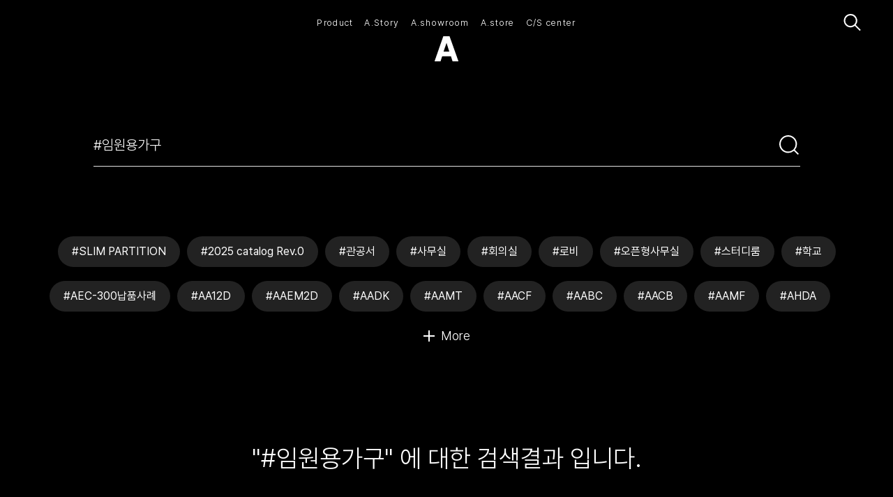

--- FILE ---
content_type: text/html; charset=UTF-8
request_url: https://www.amosains.com/search_result/lists/all?tag=%EC%9E%84%EC%9B%90%EC%9A%A9%EA%B0%80%EA%B5%AC
body_size: 32958
content:


<!DOCTYPE html>
<html lang="ko" data-lang="ko">
  <head>
    <!--=================================================
              메타 태그
      ==================================================-->
    <meta charset="UTF-8">
    <meta http-equiv="X-UA-Compatible" content="IE=edge">
    <meta name="viewport" content="width=device-width, initial-scale=1, shrink-to-fit=no, user-scalable=no">

    <title>Search_result - 아모스아인스가구</title>

    <meta name="title" content="Search_result - 아모스아인스가구">
    <meta name="description" content="Search_result - 우리가 만든 제품을 사용하는 모든 사람들이 즐거워지는 일. 그 일이 진정으로 우리가 추구하는 가치이다. 34년의 사무용 가구의 직접생산의 제조 기술. 목재, 철재, 파티션, 의자 제조 생산라인. 제품 도면화 생산을 통한 안정적 품질의 자동화 생산 시스템. 아모스아인스가구">
    <meta name="keywords" content="중역용가구, 사무용가구, 교육용가구, 공용가구, 의자, 쇼파, 나라장터가구, 조달물품가구, 아모스아인스, 아모스아인스가구">

    <meta itemprop="name" content="Search_result - 아모스아인스가구">
    <meta itemprop="image" content="https://www.amosains.com/views/res/imgs/common/og.jpg?v=24">
    <meta itemprop="url" content="https://www.amosains.com/search_result/lists/all">
    <meta itemprop="description" content="Search_result - 우리가 만든 제품을 사용하는 모든 사람들이 즐거워지는 일. 그 일이 진정으로 우리가 추구하는 가치이다. 34년의 사무용 가구의 직접생산의 제조 기술. 목재, 철재, 파티션, 의자 제조 생산라인. 제품 도면화 생산을 통한 안정적 품질의 자동화 생산 시스템. 아모스아인스가구">
    <meta itemprop="keywords" content="중역용가구, 사무용가구, 교육용가구, 공용가구, 의자, 쇼파, 나라장터가구, 조달물품가구, 아모스아인스, 아모스아인스가구">

    <meta property="og:type" content="website">
    <meta property="og:title" content="Search_result - 아모스아인스가구">
    <meta property="og:description" content="Search_result - 우리가 만든 제품을 사용하는 모든 사람들이 즐거워지는 일. 그 일이 진정으로 우리가 추구하는 가치이다. 34년의 사무용 가구의 직접생산의 제조 기술. 목재, 철재, 파티션, 의자 제조 생산라인. 제품 도면화 생산을 통한 안정적 품질의 자동화 생산 시스템. 아모스아인스가구">
    <meta property="og:image" content="https://www.amosains.com/views/res/imgs/common/og.jpg?v=24">
    <meta property="og:url" content="https://www.amosains.com/search_result/lists/all">

    <meta name="twitter:card" content="summary">
    <meta name="twitter:title" content="Search_result - 아모스아인스가구">
    <meta name="twitter:description" content="Search_result - 우리가 만든 제품을 사용하는 모든 사람들이 즐거워지는 일. 그 일이 진정으로 우리가 추구하는 가치이다. 34년의 사무용 가구의 직접생산의 제조 기술. 목재, 철재, 파티션, 의자 제조 생산라인. 제품 도면화 생산을 통한 안정적 품질의 자동화 생산 시스템. 아모스아인스가구">
    <meta name="twitter:image" content="https://www.amosains.com/views/res/imgs/common/og.jpg?v=24">
    <meta name="twitter:domain" content="https://www.amosains.com/search_result/lists/all">

                        <script type="application/ld+json">
        {
          "@context": "http://schema.org",
          "@type": "Organization",
          "url": "https://www.amosains.com/",
          "sameAs": ["https://blog.naver.com/amos_official","https://www.instagram.com/amosainsmall_official/","https://www.youtube.com/channel/UCkwlTy_T13ERkKTGlvCR19g"]
        }
      </script>
    
    <meta name="naver-site-verification" content="317c922645567444df5d3a7ea48f9957314bc2c7">
    <meta name="google-site-verification" content="sQQzIJatNqgjnhIomZhWTcQWUTzNP6FSKPWY2Zr9YWM">

    
    <link rel="canonical" href="https://www.amosains.com/search_result/lists/all">

    <!--=================================================
          파비콘
      ==================================================-->
    <link rel="icon" href="/views/res/imgs/common/favicon.ico?v=24" sizes="any">
    <link rel="icon" href="/views/res/imgs/common/favicon.svg?v=24" type="image/svg+xml" sizes="any">
    <link rel="apple-touch-icon" href="/views/res/imgs/common/favicon-apple.png?v=24">

          <!-- Global site tag (gtag.js) - Google Analytics -->
      <script async src="https://www.googletagmanager.com/gtag/js?id=G-KR3J6LLLZP"></script>
      <script>
        window.dataLayer = window.dataLayer || [];

        function gtag() {
          dataLayer.push(arguments);
        }
        gtag('js', new Date());

        gtag('config', 'G-KR3J6LLLZP');
      </script>
    
    <!--=================================================
        스타일시트
    ==================================================-->
    <!--#####===== 폰트 CSS 라이브러리 =====#####-->
    <link href="/views/res/fonts/font.css?v=24" rel="stylesheet">
    <link href="https://fonts.googleapis.com/css2?family=Poppins:wght@400;500&display=swap" rel="stylesheet">
    <link rel="stylesheet" type="text/css" href="https://cdn.jsdelivr.net/gh/orioncactus/pretendard/dist/web/static/pretendard.css" />

    <!-- fontawesome -->
    <link rel='stylesheet' href="/views/res/lib/default/fontawesome/css/all.min.css">

    <!--#####===== 필수 CSS 라이브러리 =====#####-->
    <!-- jQuery UI -->
    <link rel="stylesheet" href="/views/res/lib/default/jquery-ui-1.12.1/jquery-ui.min.css">

    <!--#####===== 공통 CSS =====#####-->
    <link id="baseCss" href="/views/res/css/base.css?v=24" media="all" rel="stylesheet">
    <link href="/views/res/css/common.css?v=24" media="all" rel="stylesheet">

    <!--#####===== 파일 CSS =====#####-->
    
    <!--#####===== 페이지 CSS =====#####-->
    
    <!--#####===== 페이지 레이아웃 CSS 라이브러리 =====#####-->
    
    <!--#####===== 서브탑 (subTop) CSS =====#####-->
    
    <!--#####===== 페이지 레이아웃 CSS =====#####-->
    
    
    <!--#####===== 게시판 CSS =====#####-->
          <link rel="stylesheet" href="/views/layout/board/board.css?v=24">
              <link rel="stylesheet" href="/views/layout/board/gallery_search/style.css?v=24">
          
    <!--#####===== 프레임 CSS =====#####-->
    
    

    <!--=================================================
              스크립트
      ==================================================-->
    <!--[if lt IE 9]>
      <script src="/views/res/lib/default/respond.min.js"></script>
      <script src="/views/res/lib/default/excanvas.min.js"></script>
      <![endif]-->
    <script>
      window.gReconers = {};
      window.gReconers.current_lang = "ko";
      window.gReconers.default_lang = "ko";
      window.gReconers.currency = "원";
      window.gReconers.cssAndJsCache = "?v=24";
      window.gReconers.VIEWURL = "/views/";
      window.gReconers.BASEURL = "https://www.amosains.com/";
    </script>

    <!-- 초기화코드 스크립트 -->
    <script src="/views/res/js/initialize.js?v=24"></script>
    <!--#####===== 필수 JS 라이브러리 =====#####-->
    <!-- 제이쿼리 -->
    <script src="/views/res/lib/default/jquery-1.12.4/jquery-1.12.4.min.js"></script>
    <!-- 제이쿼리 UI -->
    <script src="/views/res/lib/default/jquery-ui-1.12.1/jquery-ui.min.js"></script>
    <!-- 부트스트랩 -->
    <script src="/views/res/lib/default/bootstrap_modal/js/bootstrap.min.js"></script>
    <!-- 우클릭 및 드래그 방지 -->
    <script>
              document.oncontextmenu = function (e) {return false;}
        document.onselectstart = function (e) {return false;}
        document.ondragstart = function (e) {return false;}
          </script>
  </head>

  <body id="search_result-search_result-body"
        class="  followMouseCursor" oncontextmenu='return false' onselectstart='return false' ondragstart='return false'>
    <!--=================================================
              네비게이션
    ==================================================-->
    <!--#####===== 네비 CSS =====#####-->
<link rel="stylesheet" href="/views/layout/nav/nav5/style.css?v=24">


<!--네비게이션-->
<header class="header sub-header">
  <div class="fixed-wrap area-sm"> 
    
    <!-- 헤더 메인 영역 -->
    <div class="header-inner">      
      <!-- PC 헤더 -->
      <nav class="pc-nav">
        <!-- pc 헤더 상단 -->
        <div class="pc-nav-inner-top">
          <div></div>

          <!-- pc 헤더 상단 중앙 영역: 메뉴 -->
          <ul class="nav-depth1-wrap absolute-center">
               
              <!-- 홈은 메뉴에서 제외 -->
                 
              <!-- 홈은 메뉴에서 제외 -->
                   

              <li class="nav-depth1-item ">
                <button type="button" class="nav-depth1-btn" data-menu-index="1" data-link="/made" data-target="_self">
                  <p class="text">Product</p>
                </button>
              </li>
               
              <!-- 홈은 메뉴에서 제외 -->
                   

              <li class="nav-depth1-item ">
                <button type="button" class="nav-depth1-btn" data-menu-index="2" data-link="/story" data-target="_self">
                  <p class="text">A.Story</p>
                </button>
              </li>
               
              <!-- 홈은 메뉴에서 제외 -->
                   

              <li class="nav-depth1-item ">
                <button type="button" class="nav-depth1-btn" data-menu-index="3" data-link="/showroom" data-target="_self">
                  <p class="text">A.showroom</p>
                </button>
              </li>
               
              <!-- 홈은 메뉴에서 제외 -->
                   

              <li class="nav-depth1-item ">
                <button type="button" class="nav-depth1-btn" data-menu-index="4" data-link="https://www.amosainsmall.com/" data-target="_blank">
                  <p class="icon-link">A.store</p>
                </button>
              </li>
               
              <!-- 홈은 메뉴에서 제외 -->
                   

              <li class="nav-depth1-item ">
                <button type="button" class="nav-depth1-btn" data-menu-index="5" data-link="/sustainability" data-target="_self">
                  <p class="text">C/S center</p>
                </button>
              </li>
                      </ul>

          <!-- 헤더 우측 영역: 검색, 언어선택, 햄버거 메뉴 -->
          <div class="header-right-wrap">
            <!-- PC 검색 버튼 -->
            <a href="/search" class="btnSearch btn-search call">
              <span class="sr-only"></span><i class="icon-search"></i>
            </a>
          </div>
        </div>
        
        <!-- pc 헤더 하단: 로고 -->
        <h1 class="logo pc-nav-inner-bottom">
          <a href="/" class="logo-img">
            <span class="sr-only">(주)아모스아인스가구</span>
          </a>
        </h1>
      </nav>
      

      
      <!-- PC 서브메뉴 패널: 햄버거 메뉴 -->
      <div class="pc-nav pc-nav-background">
        <div class="close-menu-btn-wrapper">
          <button class="close-menu-btn">
            <span class="line"><img src='/views/res/imgs/common/xmark.svg' alt='x-mark'/></span>
          </button>
        </div>
        <!-- 서브메뉴가 위치하는 영역 -->
        <div class="pc-nav-inner">
           
                       
                        <ul class="nav-depth2-wrap" data-menu-index="1"> 
                                                                                                                          <!-- nav-depth2-item: 카테고리 -->
                    <li class="nav-depth2-item li1">
                      <label class="nav-depth2-title">중역용</label>
                      <ul class="nav-depth3-wrap">
                                                <!-- nav-depth3-item: 서브카테고리 전체 -->
                                                <li class="nav-depth3-item all-menu on">
                          <a href="/made/lists/c1?board_subcategory=all" target="_self">
                            <p class="text">전체</p>
                          </a>
                        </li>
                                                <!-- nav-depth3-item: 서브카테고리 -->
                                                                            <li class="nav-depth3-item li1 ">
                            <a href="/made/lists/c1?board_subcategory=%EC%A4%91%EC%97%AD%EC%9A%A9+%EC%82%AC%EB%AC%B4%EA%B0%80%EA%B5%AC" target="_self">
                              <p class="text">중역용 사무가구</p>
                            </a>
                          </li>
                                                                            <li class="nav-depth3-item li2 ">
                            <a href="/made/lists/c1?board_subcategory=%EC%A4%91%EC%97%AD%EC%9A%A9+%ED%9A%8C%EC%9D%98%EA%B0%80%EA%B5%AC" target="_self">
                              <p class="text">중역용 회의가구</p>
                            </a>
                          </li>
                          
                      </ul>
                    </li> 
                  
                                                                                                                                                            <!-- nav-depth2-item: 카테고리 -->
                    <li class="nav-depth2-item li2">
                      <label class="nav-depth2-title">사무용</label>
                      <ul class="nav-depth3-wrap">
                                                <!-- nav-depth3-item: 서브카테고리 전체 -->
                                                <li class="nav-depth3-item all-menu on">
                          <a href="/made/lists/c2?board_subcategory=all" target="_self">
                            <p class="text">전체</p>
                          </a>
                        </li>
                                                <!-- nav-depth3-item: 서브카테고리 -->
                                                                            <li class="nav-depth3-item li1 ">
                            <a href="/made/lists/c2?board_subcategory=%EC%82%AC%EB%AC%B4%EC%9A%A9+%EC%B1%85%EC%83%81" target="_self">
                              <p class="text">사무용 책상</p>
                            </a>
                          </li>
                                                                            <li class="nav-depth3-item li2 ">
                            <a href="/made/lists/c2?board_subcategory=%ED%9A%8C%EC%9D%98%EC%9A%A9+%ED%85%8C%EC%9D%B4%EB%B8%94" target="_self">
                              <p class="text">회의용 테이블</p>
                            </a>
                          </li>
                                                                            <li class="nav-depth3-item li3 ">
                            <a href="/made/lists/c2?board_subcategory=%EC%88%98%EB%82%A9+%EA%B0%80%EA%B5%AC" target="_self">
                              <p class="text">수납 가구</p>
                            </a>
                          </li>
                                                                            <li class="nav-depth3-item li4 ">
                            <a href="/made/lists/c2?board_subcategory=%ED%8C%8C%ED%8B%B0%EC%85%98" target="_self">
                              <p class="text">파티션</p>
                            </a>
                          </li>
                          
                      </ul>
                    </li> 
                  
                                                                                                                                                            <!-- nav-depth2-item: 카테고리 -->
                    <li class="nav-depth2-item li3">
                      <label class="nav-depth2-title">교육용</label>
                      <ul class="nav-depth3-wrap">
                                                <!-- nav-depth3-item: 서브카테고리 전체 -->
                                                <li class="nav-depth3-item all-menu on">
                          <a href="/made/lists/c3?board_subcategory=all" target="_self">
                            <p class="text">전체</p>
                          </a>
                        </li>
                                                <!-- nav-depth3-item: 서브카테고리 -->
                                                                            <li class="nav-depth3-item li1 ">
                            <a href="/made/lists/c3?board_subcategory=%EA%B5%90%EC%82%AC%EC%9A%A9+%EC%B1%85%EC%83%81+%C2%B7+%EA%B0%95%EC%97%B0%EB%8C%80" target="_self">
                              <p class="text">교사용 책상 · 강연대</p>
                            </a>
                          </li>
                                                                            <li class="nav-depth3-item li2 ">
                            <a href="/made/lists/c3?board_subcategory=%ED%95%99%EC%83%9D%EC%9A%A9+%EC%82%AC%EB%AC%BC%ED%95%A8" target="_self">
                              <p class="text">학생용 사물함</p>
                            </a>
                          </li>
                                                                            <li class="nav-depth3-item li3 ">
                            <a href="/made/lists/c3?board_subcategory=%EB%8F%84%EC%84%9C%EA%B4%80+%EA%B0%80%EA%B5%AC" target="_self">
                              <p class="text">도서관 가구</p>
                            </a>
                          </li>
                                                                            <li class="nav-depth3-item li4 ">
                            <a href="/made/lists/c3?board_subcategory=%EC%8B%A4%ED%97%98+%C2%B7+%EC%8B%A4%EC%8A%B5%EC%8B%A4+%EA%B0%80%EA%B5%AC" target="_self">
                              <p class="text">실험 · 실습실 가구</p>
                            </a>
                          </li>
                                                                            <li class="nav-depth3-item li5 ">
                            <a href="/made/lists/c3?board_subcategory=%EA%B8%B0%EC%88%99%EC%82%AC+%EA%B0%80%EA%B5%AC" target="_self">
                              <p class="text">기숙사 가구</p>
                            </a>
                          </li>
                                                                            <li class="nav-depth3-item li6 ">
                            <a href="/made/lists/c3?board_subcategory=%EC%8B%9D%ED%83%81+%C2%B7+%EB%8B%A4%EC%9D%B4%EB%8B%9D" target="_self">
                              <p class="text">식탁 · 다이닝</p>
                            </a>
                          </li>
                                                                            <li class="nav-depth3-item li7 ">
                            <a href="/made/lists/c3?board_subcategory=%EC%88%98%EC%97%85%EC%9A%A9+%EC%B1%85%EC%83%81" target="_self">
                              <p class="text">수업용 책상</p>
                            </a>
                          </li>
                                                                            <li class="nav-depth3-item li8 ">
                            <a href="/made/lists/c3?board_subcategory=%EA%B5%90%EC%8B%A4+%EC%88%98%EB%82%A9%EA%B0%80%EA%B5%AC" target="_self">
                              <p class="text">교실 수납가구</p>
                            </a>
                          </li>
                                                                            <li class="nav-depth3-item li9 ">
                            <a href="/made/lists/c3?board_subcategory=%EC%BB%B4%ED%93%A8%ED%84%B0+%EC%B1%85%EC%83%81" target="_self">
                              <p class="text">컴퓨터 책상</p>
                            </a>
                          </li>
                          
                      </ul>
                    </li> 
                  
                                                                                                                                                            <!-- nav-depth2-item: 카테고리 -->
                    <li class="nav-depth2-item li4">
                      <label class="nav-depth2-title">의자 & 소파</label>
                      <ul class="nav-depth3-wrap">
                                                <!-- nav-depth3-item: 서브카테고리 전체 -->
                                                <li class="nav-depth3-item all-menu on">
                          <a href="/made/lists/c4?board_subcategory=all" target="_self">
                            <p class="text">전체</p>
                          </a>
                        </li>
                                                <!-- nav-depth3-item: 서브카테고리 -->
                                                                            <li class="nav-depth3-item li1 ">
                            <a href="/made/lists/c4?board_subcategory=%EC%A4%91%EC%97%AD%EC%9A%A9+%EC%9D%98%EC%9E%90" target="_self">
                              <p class="text">중역용 의자</p>
                            </a>
                          </li>
                                                                            <li class="nav-depth3-item li2 ">
                            <a href="/made/lists/c4?board_subcategory=%EC%9E%91%EC%97%85%EC%9A%A9+%EC%9D%98%EC%9E%90" target="_self">
                              <p class="text">작업용 의자</p>
                            </a>
                          </li>
                                                                            <li class="nav-depth3-item li3 ">
                            <a href="/made/lists/c4?board_subcategory=%EB%8B%A4%EC%9A%A9%EB%8F%84+%EC%9D%98%EC%9E%90" target="_self">
                              <p class="text">다용도 의자</p>
                            </a>
                          </li>
                                                                            <li class="nav-depth3-item li4 ">
                            <a href="/made/lists/c4?board_subcategory=%EB%9D%BC%EC%9A%B4%EC%A7%80+%EC%9D%98%EC%9E%90" target="_self">
                              <p class="text">라운지 의자</p>
                            </a>
                          </li>
                                                                            <li class="nav-depth3-item li5 ">
                            <a href="/made/lists/c4?board_subcategory=%EB%9D%BC%EC%9A%B4%EC%A7%80+%EC%86%8C%ED%8C%8C" target="_self">
                              <p class="text">라운지 소파</p>
                            </a>
                          </li>
                                                                            <li class="nav-depth3-item li6 ">
                            <a href="/made/lists/c4?board_subcategory=%EB%9D%BC%EC%9A%B4%EC%A7%80+%ED%85%8C%EC%9D%B4%EB%B8%94" target="_self">
                              <p class="text">라운지 테이블</p>
                            </a>
                          </li>
                          
                      </ul>
                    </li> 
                  
                                                            </ul>
                       
                        <ul class="nav-depth2-wrap" data-menu-index="2"> 
                                                                                                                          <!-- nav-depth2-item: 카테고리 -->
                    <li class="nav-depth2-item li1">
                      <label class="nav-depth2-title">회사소개</label>
                      <ul class="nav-depth3-wrap">
                                                <!-- nav-depth3-item: 서브카테고리 전체 -->
                                                <li class="nav-depth3-item all-menu on">
                          <a href="/story/lists/c1?board_subcategory=all" target="_self">
                            <p class="text">전체</p>
                          </a>
                        </li>
                                                <!-- nav-depth3-item: 서브카테고리 -->
                                                                            <li class="nav-depth3-item li1 ">
                            <a href="/story/lists/c1?board_subcategory=%ED%9A%8C%EC%82%AC+%EC%86%8C%EA%B0%9C%EC%84%9C" target="_self">
                              <p class="text">회사 소개서</p>
                            </a>
                          </li>
                                                                            <li class="nav-depth3-item li2 ">
                            <a href="/story/lists/c1?board_subcategory=%EC%96%B8%EB%A1%A0+%EA%B8%B0%EC%82%AC" target="_self">
                              <p class="text">언론 기사</p>
                            </a>
                          </li>
                                                                            <li class="nav-depth3-item li3 ">
                            <a href="/story/lists/c1?board_subcategory=%EB%B8%8C%EB%9E%9C%EB%93%9C+%EC%8A%A4%ED%86%A0%EB%A6%AC" target="_self">
                              <p class="text">브랜드 스토리</p>
                            </a>
                          </li>
                                                                            <li class="nav-depth3-item li4 ">
                            <a href="/story/lists/c1?board_subcategory=%EC%9D%B8%EC%A6%9D+%ED%98%84%ED%99%A9" target="_self">
                              <p class="text">인증 현황</p>
                            </a>
                          </li>
                          
                      </ul>
                    </li> 
                  
                                                                                                                                                            <!-- nav-depth2-item: 카테고리 -->
                    <li class="nav-depth2-item li2">
                      <label class="nav-depth2-title">영감을 주는 이야기</label>
                      <ul class="nav-depth3-wrap">
                                                <!-- nav-depth3-item: 서브카테고리 전체 -->
                                                <li class="nav-depth3-item all-menu on">
                          <a href="/story/lists/c2?board_subcategory=all" target="_self">
                            <p class="text">전체</p>
                          </a>
                        </li>
                                                <!-- nav-depth3-item: 서브카테고리 -->
                                                                            <li class="nav-depth3-item li1 ">
                            <a href="/story/lists/c2?board_subcategory=%EA%B0%80%EA%B5%AC+%EC%9D%B4%EC%95%BC%EA%B8%B0" target="_self">
                              <p class="text">가구 이야기</p>
                            </a>
                          </li>
                                                                            <li class="nav-depth3-item li2 ">
                            <a href="/story/lists/c2?board_subcategory=%EC%97%B0%EA%B5%AC%EC%86%8C+%EC%9D%B4%EC%95%BC%EA%B8%B0" target="_self">
                              <p class="text">연구소 이야기</p>
                            </a>
                          </li>
                                                                            <li class="nav-depth3-item li3 ">
                            <a href="/story/lists/c2?board_subcategory=%EB%94%94%EC%9E%90%EC%9D%B8+%EC%9D%B4%EC%95%BC%EA%B8%B0" target="_self">
                              <p class="text">디자인 이야기</p>
                            </a>
                          </li>
                          
                      </ul>
                    </li> 
                  
                                                                                                                                                            <!-- nav-depth2-item: 카테고리 -->
                    <li class="nav-depth2-item li3">
                      <label class="nav-depth2-title">지속 가능한 삶</label>
                      <ul class="nav-depth3-wrap">
                                                <!-- nav-depth3-item: 서브카테고리 전체 -->
                                                <li class="nav-depth3-item all-menu on">
                          <a href="/story/lists/c3?board_subcategory=all" target="_self">
                            <p class="text">전체</p>
                          </a>
                        </li>
                                                <!-- nav-depth3-item: 서브카테고리 -->
                                                                            <li class="nav-depth3-item li1 ">
                            <a href="/story/lists/c3?board_subcategory=%EC%9B%90%EC%9E%90%EC%9E%AC" target="_self">
                              <p class="text">원자재</p>
                            </a>
                          </li>
                                                                            <li class="nav-depth3-item li2 ">
                            <a href="/story/lists/c3?board_subcategory=%EC%A0%9C%EC%A1%B0" target="_self">
                              <p class="text">제조</p>
                            </a>
                          </li>
                                                                            <li class="nav-depth3-item li3 ">
                            <a href="/story/lists/c3?board_subcategory=%EC%9A%B4%EC%86%A1" target="_self">
                              <p class="text">운송</p>
                            </a>
                          </li>
                                                                            <li class="nav-depth3-item li4 ">
                            <a href="/story/lists/c3?board_subcategory=%EB%A6%AC%EC%82%AC%EC%9D%B4%ED%81%B4" target="_self">
                              <p class="text">리사이클</p>
                            </a>
                          </li>
                          
                      </ul>
                    </li> 
                  
                                                            </ul>
                       
                        <ul class="nav-depth2-wrap" data-menu-index="3"> 
                                                                                                                          <!-- nav-depth2-item: 카테고리 -->
                    <li class="nav-depth2-item li1">
                      <label class="nav-depth2-title">전시 안내</label>
                      <ul class="nav-depth3-wrap">
                                                <!-- nav-depth3-item: 서브카테고리 전체 -->
                                                <li class="nav-depth3-item all-menu on">
                          <a href="/showroom/lists/645mla?board_subcategory=all" target="_self">
                            <p class="text">전체</p>
                          </a>
                        </li>
                                                <!-- nav-depth3-item: 서브카테고리 -->
                                                                            <li class="nav-depth3-item li1 ">
                            <a href="/showroom/lists/645mla?board_subcategory=%ED%98%84%EC%9E%AC+%EC%A0%84%EC%8B%9C" target="_self">
                              <p class="text">현재 전시</p>
                            </a>
                          </li>
                                                                            <li class="nav-depth3-item li2 ">
                            <a href="/showroom/lists/645mla?board_subcategory=%EC%A7%80%EB%82%9C+%EC%A0%84%EC%8B%9C" target="_self">
                              <p class="text">지난 전시</p>
                            </a>
                          </li>
                          
                      </ul>
                    </li> 
                  
                                                                                                                                                            <!-- nav-depth2-item: 카테고리 -->
                    <li class="nav-depth2-item li2">
                      <label class="nav-depth2-title">전시 예약</label>
                      <ul class="nav-depth3-wrap">
                                                <!-- nav-depth3-item: 서브카테고리 전체 -->
                                                <!-- nav-depth3-item: 서브카테고리 -->
                                                                            <li class="nav-depth3-item li1 ">
                            <a href="/reservation/write" target="_self">
                              <p class="text">전시 예약하기</p>
                            </a>
                          </li>
                          
                      </ul>
                    </li> 
                  
                                                            </ul>
                       
                       
                        <ul class="nav-depth2-wrap" data-menu-index="5"> 
                                                                                                                          <!-- nav-depth2-item: 카테고리 -->
                    <li class="nav-depth2-item li1">
                      <label class="nav-depth2-title">납품사례</label>
                      <ul class="nav-depth3-wrap">
                                                <!-- nav-depth3-item: 서브카테고리 전체 -->
                                                <li class="nav-depth3-item all-menu on">
                          <a href="/sustainability/lists/c1?board_subcategory=all" target="_self">
                            <p class="text">전체</p>
                          </a>
                        </li>
                                                <!-- nav-depth3-item: 서브카테고리 -->
                                                                            <li class="nav-depth3-item li1 ">
                            <a href="/sustainability/lists/c1?board_subcategory=%EA%B3%B5%EA%B0%84%EB%B3%84" target="_self">
                              <p class="text">공간별</p>
                            </a>
                          </li>
                                                                            <li class="nav-depth3-item li2 ">
                            <a href="/sustainability/lists/c1?board_subcategory=%EC%82%AC%EB%AC%B4%EC%9A%A9+%EA%B0%80%EA%B5%AC" target="_self">
                              <p class="text">사무용 가구</p>
                            </a>
                          </li>
                                                                            <li class="nav-depth3-item li3 ">
                            <a href="/sustainability/lists/c1?board_subcategory=%EA%B5%90%EC%9C%A1%EC%9A%A9+%EA%B0%80%EA%B5%AC" target="_self">
                              <p class="text">교육용 가구</p>
                            </a>
                          </li>
                          
                      </ul>
                    </li> 
                  
                                                                                                              <!-- nav-depth2-item: 카테고리 -->
                    <li class="nav-depth2-item li2">
                      <label class="nav-depth2-title">공간제안</label>
                      <ul class="nav-depth3-wrap">
                                                <!-- nav-depth3-item: 서브카테고리 전체 -->
                                                <li class="nav-depth3-item all-menu on">
                          <a href="/sustainability/lists/c2?board_subcategory=all" target="_self">
                            <p class="text">전체</p>
                          </a>
                        </li>
                                                <!-- nav-depth3-item: 서브카테고리 -->
                                                                            <li class="nav-depth3-item li1 ">
                            <a href="/sustainability/lists/c2?board_subcategory=%EC%82%AC%EB%AC%B4%EA%B3%B5%EA%B0%84" target="_self">
                              <p class="text">사무공간</p>
                            </a>
                          </li>
                                                                            <li class="nav-depth3-item li2 ">
                            <a href="/sustainability/lists/c2?board_subcategory=%EA%B5%90%EC%9C%A1%EA%B3%B5%EA%B0%84" target="_self">
                              <p class="text">교육공간</p>
                            </a>
                          </li>
                                                                            <li class="nav-depth3-item li3 ">
                            <a href="/sustainability/lists/c2?board_subcategory=%EB%9D%BC%EC%9A%B4%EC%A7%80" target="_self">
                              <p class="text">라운지</p>
                            </a>
                          </li>
                          
                      </ul>
                    </li> 
                  
                                                                                          <!-- submenu는 없지만 bcat_idx가 있는 경우: 전체 링크만 출력 -->
                                        <li class="nav-depth2-item li3">
                      <label class="nav-depth2-title">사용자 매뉴얼</label>
                      <ul class="nav-depth3-wrap">
                        <li class="nav-depth3-item all-menu on">
                          <a href="/sustainability/lists/c3?board_subcategory=all" target="_self">
                            <p class="text">전체</p>
                          </a>
                        </li>
                      </ul>
                    </li>
                                                                                          <!-- submenu는 없지만 bcat_idx가 있는 경우: 전체 링크만 출력 -->
                                        <li class="nav-depth2-item li4">
                      <label class="nav-depth2-title">컬러, 소재</label>
                      <ul class="nav-depth3-wrap">
                        <li class="nav-depth3-item all-menu on">
                          <a href="/sustainability/lists/752cbg?board_subcategory=all" target="_self">
                            <p class="text">전체</p>
                          </a>
                        </li>
                      </ul>
                    </li>
                                                                                          <!-- submenu는 없지만 bcat_idx가 있는 경우: 전체 링크만 출력 -->
                                        <li class="nav-depth2-item li5">
                      <label class="nav-depth2-title">카탈로그</label>
                      <ul class="nav-depth3-wrap">
                        <li class="nav-depth3-item all-menu on">
                          <a href="/sustainability/lists/913pkh?board_subcategory=all" target="_self">
                            <p class="text">전체</p>
                          </a>
                        </li>
                      </ul>
                    </li>
                                                                                                                                                            <!-- nav-depth2-item: 카테고리 -->
                    <li class="nav-depth2-item li2">
                      <label class="nav-depth2-title">문의하기</label>
                      <ul class="nav-depth3-wrap">
                                                <!-- nav-depth3-item: 서브카테고리 전체 -->
                                                <!-- nav-depth3-item: 서브카테고리 -->
                                                                            <li class="nav-depth3-item li1 ">
                            <a href="/quote/write" target="_self">
                              <p class="text">제품 견적 · 제안 요청</p>
                            </a>
                          </li>
                                                                            <li class="nav-depth3-item li2 ">
                            <a href="/support/write" target="_self">
                              <p class="text">A/S 요청 · 제품 사용 문의</p>
                            </a>
                          </li>
                                                                            <li class="nav-depth3-item li3 ">
                            <a href="/catalog/write" target="_self">
                              <p class="text">카탈로그 신청</p>
                            </a>
                          </li>
                          
                      </ul>
                    </li> 
                  
                                                            </ul>
                              </div>
      </div>
      

        <!-- 모바일 헤더 -->
      <nav class="mobile-header">
        <div class="inner">
        <!-- 로고 -->
         <div class="empty-item"></div>
          <h1 class="logo mobile-logo">
            <a href="/" class="logo-img">
              <span class="sr-only">(주)아모스아인스가구</span>
            </a>
          </h1>

            <!-- 헤더 우측 영역 -->
          <div class="header-right-wrap">            
            <!-- 햄버거 메뉴 버튼 (전체 메뉴 열기) -->
            <button id="openPanel" class="btn-menu">
              <i class="icon-hamburger"></i>
            </button>
          </div>

          <!-- 모바일 메뉴 패널: 햄버거 메뉴 -->
            <div id="panel" class="megamenu-wrap">
              <ul class="top-menu-items area-sm">
                <div class="item-wrapper">
                  <li class="item empty-item"></li>
                  <li class="item empty-item"></li>
                </div>
                <li class="item mobile-logo">
                    <a href="/" class="logo-img">
                      <span class="sr-only">(주)아모스아인스가구</span>
                    </a>
                </li>
                <div class="item-wrapper">
                  <li class="item">   
                    <a class="link" href="/search"><span>Search</span><i class="icon-search"></i></a>
                  </li>
                  <li class="item">            
                    <button id="closePanel" type="button" class="btn-menu mobile-close-btn mobile-back-btn">
                      <i class="icon-back"></i>
                    </button>
                  </li>
                </div>
              </ul>

              <ul class="m-nav-depth1-wrap area-sm">
                                                         
                <li class="m-nav-depth1-item touch-link idx-2 " data-scrollani="toggleClass" data-menu-index="1">
                                      <!-- 서브메뉴가 있으면 버튼으로 처리 -->
                    <button type="button" class="link mobile-menu-btn" data-menu-index="1">
                      <span class="txt">Product</span>
                    </button>
                                  </li>
                                       
                <li class="m-nav-depth1-item touch-link idx-3 " data-scrollani="toggleClass" data-menu-index="2">
                                      <!-- 서브메뉴가 있으면 버튼으로 처리 -->
                    <button type="button" class="link mobile-menu-btn" data-menu-index="2">
                      <span class="txt">A.Story</span>
                    </button>
                                  </li>
                                       
                <li class="m-nav-depth1-item touch-link idx-4 " data-scrollani="toggleClass" data-menu-index="3">
                                      <!-- 서브메뉴가 있으면 버튼으로 처리 -->
                    <button type="button" class="link mobile-menu-btn" data-menu-index="3">
                      <span class="txt">A.showroom</span>
                    </button>
                                  </li>
                                       
                <li class="m-nav-depth1-item touch-link idx-5 " data-scrollani="toggleClass" data-menu-index="4">
                                      <!-- 서브메뉴가 없으면 링크로 처리 -->
                    <a class="link" href="https://www.amosainsmall.com/" target="_blank">
                      <span class="txt">A.store</span>
                    </a>
                                  </li>
                                       
                <li class="m-nav-depth1-item touch-link idx-6 " data-scrollani="toggleClass" data-menu-index="5">
                                      <!-- 서브메뉴가 있으면 버튼으로 처리 -->
                    <button type="button" class="link mobile-menu-btn" data-menu-index="5">
                      <span class="txt">C/S center</span>
                    </button>
                                  </li>
                              </ul>
              
              <!-- 모바일 서브메뉴 패널 -->
                                                                            <div class="mobile-submenu-panel area-sm" data-menu-index="1">
                  <div class="mobile-submenu-header">
                    <h3 class="mobile-submenu-title">Product</h3>
                    <button type="button" class="mobile-back-btn">
                      <i class="icon-back"></i>
                    </button>
                  </div>
                  
                  <div class="mobile-submenu-content">
                    <ul class="m-nav-depth2-wrap">
                                                                                                                                                  <li class="m-nav-depth2-item li1">
                            <label class="m-nav-depth2-title">중역용</label>
                            <ul class="m-nav-depth3-wrap">
                                                                                          <li class="m-nav-depth3-item all-menu on">
                                <a href="/made/lists/c1?board_subcategory=all" target="_self">
                                  <p class="text">전체</p>
                                </a>
                              </li>
                                                                                                                            <li class="m-nav-depth3-item li1 ">
                                  <a href="/made/lists/c1?board_subcategory=%EC%A4%91%EC%97%AD%EC%9A%A9+%EC%82%AC%EB%AC%B4%EA%B0%80%EA%B5%AC" target="_self">
                                    <p class="text">중역용 사무가구</p>
                                  </a>
                                </li>
                                                                                              <li class="m-nav-depth3-item li2 ">
                                  <a href="/made/lists/c1?board_subcategory=%EC%A4%91%EC%97%AD%EC%9A%A9+%ED%9A%8C%EC%9D%98%EA%B0%80%EA%B5%AC" target="_self">
                                    <p class="text">중역용 회의가구</p>
                                  </a>
                                </li>
                                                          </ul>
                          </li>
                                                                                                                                                                                                  <li class="m-nav-depth2-item li2">
                            <label class="m-nav-depth2-title">사무용</label>
                            <ul class="m-nav-depth3-wrap">
                                                                                          <li class="m-nav-depth3-item all-menu on">
                                <a href="/made/lists/c2?board_subcategory=all" target="_self">
                                  <p class="text">전체</p>
                                </a>
                              </li>
                                                                                                                            <li class="m-nav-depth3-item li1 ">
                                  <a href="/made/lists/c2?board_subcategory=%EC%82%AC%EB%AC%B4%EC%9A%A9+%EC%B1%85%EC%83%81" target="_self">
                                    <p class="text">사무용 책상</p>
                                  </a>
                                </li>
                                                                                              <li class="m-nav-depth3-item li2 ">
                                  <a href="/made/lists/c2?board_subcategory=%ED%9A%8C%EC%9D%98%EC%9A%A9+%ED%85%8C%EC%9D%B4%EB%B8%94" target="_self">
                                    <p class="text">회의용 테이블</p>
                                  </a>
                                </li>
                                                                                              <li class="m-nav-depth3-item li3 ">
                                  <a href="/made/lists/c2?board_subcategory=%EC%88%98%EB%82%A9+%EA%B0%80%EA%B5%AC" target="_self">
                                    <p class="text">수납 가구</p>
                                  </a>
                                </li>
                                                                                              <li class="m-nav-depth3-item li4 ">
                                  <a href="/made/lists/c2?board_subcategory=%ED%8C%8C%ED%8B%B0%EC%85%98" target="_self">
                                    <p class="text">파티션</p>
                                  </a>
                                </li>
                                                          </ul>
                          </li>
                                                                                                                                                                                                  <li class="m-nav-depth2-item li3">
                            <label class="m-nav-depth2-title">교육용</label>
                            <ul class="m-nav-depth3-wrap">
                                                                                          <li class="m-nav-depth3-item all-menu on">
                                <a href="/made/lists/c3?board_subcategory=all" target="_self">
                                  <p class="text">전체</p>
                                </a>
                              </li>
                                                                                                                            <li class="m-nav-depth3-item li1 ">
                                  <a href="/made/lists/c3?board_subcategory=%EA%B5%90%EC%82%AC%EC%9A%A9+%EC%B1%85%EC%83%81+%C2%B7+%EA%B0%95%EC%97%B0%EB%8C%80" target="_self">
                                    <p class="text">교사용 책상 · 강연대</p>
                                  </a>
                                </li>
                                                                                              <li class="m-nav-depth3-item li2 ">
                                  <a href="/made/lists/c3?board_subcategory=%ED%95%99%EC%83%9D%EC%9A%A9+%EC%82%AC%EB%AC%BC%ED%95%A8" target="_self">
                                    <p class="text">학생용 사물함</p>
                                  </a>
                                </li>
                                                                                              <li class="m-nav-depth3-item li3 ">
                                  <a href="/made/lists/c3?board_subcategory=%EB%8F%84%EC%84%9C%EA%B4%80+%EA%B0%80%EA%B5%AC" target="_self">
                                    <p class="text">도서관 가구</p>
                                  </a>
                                </li>
                                                                                              <li class="m-nav-depth3-item li4 ">
                                  <a href="/made/lists/c3?board_subcategory=%EC%8B%A4%ED%97%98+%C2%B7+%EC%8B%A4%EC%8A%B5%EC%8B%A4+%EA%B0%80%EA%B5%AC" target="_self">
                                    <p class="text">실험 · 실습실 가구</p>
                                  </a>
                                </li>
                                                                                              <li class="m-nav-depth3-item li5 ">
                                  <a href="/made/lists/c3?board_subcategory=%EA%B8%B0%EC%88%99%EC%82%AC+%EA%B0%80%EA%B5%AC" target="_self">
                                    <p class="text">기숙사 가구</p>
                                  </a>
                                </li>
                                                                                              <li class="m-nav-depth3-item li6 ">
                                  <a href="/made/lists/c3?board_subcategory=%EC%8B%9D%ED%83%81+%C2%B7+%EB%8B%A4%EC%9D%B4%EB%8B%9D" target="_self">
                                    <p class="text">식탁 · 다이닝</p>
                                  </a>
                                </li>
                                                                                              <li class="m-nav-depth3-item li7 ">
                                  <a href="/made/lists/c3?board_subcategory=%EC%88%98%EC%97%85%EC%9A%A9+%EC%B1%85%EC%83%81" target="_self">
                                    <p class="text">수업용 책상</p>
                                  </a>
                                </li>
                                                                                              <li class="m-nav-depth3-item li8 ">
                                  <a href="/made/lists/c3?board_subcategory=%EA%B5%90%EC%8B%A4+%EC%88%98%EB%82%A9%EA%B0%80%EA%B5%AC" target="_self">
                                    <p class="text">교실 수납가구</p>
                                  </a>
                                </li>
                                                                                              <li class="m-nav-depth3-item li9 ">
                                  <a href="/made/lists/c3?board_subcategory=%EC%BB%B4%ED%93%A8%ED%84%B0+%EC%B1%85%EC%83%81" target="_self">
                                    <p class="text">컴퓨터 책상</p>
                                  </a>
                                </li>
                                                          </ul>
                          </li>
                                                                                                                                                                                                  <li class="m-nav-depth2-item li4">
                            <label class="m-nav-depth2-title">의자 & 소파</label>
                            <ul class="m-nav-depth3-wrap">
                                                                                          <li class="m-nav-depth3-item all-menu on">
                                <a href="/made/lists/c4?board_subcategory=all" target="_self">
                                  <p class="text">전체</p>
                                </a>
                              </li>
                                                                                                                            <li class="m-nav-depth3-item li1 ">
                                  <a href="/made/lists/c4?board_subcategory=%EC%A4%91%EC%97%AD%EC%9A%A9+%EC%9D%98%EC%9E%90" target="_self">
                                    <p class="text">중역용 의자</p>
                                  </a>
                                </li>
                                                                                              <li class="m-nav-depth3-item li2 ">
                                  <a href="/made/lists/c4?board_subcategory=%EC%9E%91%EC%97%85%EC%9A%A9+%EC%9D%98%EC%9E%90" target="_self">
                                    <p class="text">작업용 의자</p>
                                  </a>
                                </li>
                                                                                              <li class="m-nav-depth3-item li3 ">
                                  <a href="/made/lists/c4?board_subcategory=%EB%8B%A4%EC%9A%A9%EB%8F%84+%EC%9D%98%EC%9E%90" target="_self">
                                    <p class="text">다용도 의자</p>
                                  </a>
                                </li>
                                                                                              <li class="m-nav-depth3-item li4 ">
                                  <a href="/made/lists/c4?board_subcategory=%EB%9D%BC%EC%9A%B4%EC%A7%80+%EC%9D%98%EC%9E%90" target="_self">
                                    <p class="text">라운지 의자</p>
                                  </a>
                                </li>
                                                                                              <li class="m-nav-depth3-item li5 ">
                                  <a href="/made/lists/c4?board_subcategory=%EB%9D%BC%EC%9A%B4%EC%A7%80+%EC%86%8C%ED%8C%8C" target="_self">
                                    <p class="text">라운지 소파</p>
                                  </a>
                                </li>
                                                                                              <li class="m-nav-depth3-item li6 ">
                                  <a href="/made/lists/c4?board_subcategory=%EB%9D%BC%EC%9A%B4%EC%A7%80+%ED%85%8C%EC%9D%B4%EB%B8%94" target="_self">
                                    <p class="text">라운지 테이블</p>
                                  </a>
                                </li>
                                                          </ul>
                          </li>
                                                                                          </ul>
                  </div>
                </div>
                                                              <div class="mobile-submenu-panel area-sm" data-menu-index="2">
                  <div class="mobile-submenu-header">
                    <h3 class="mobile-submenu-title">A.Story</h3>
                    <button type="button" class="mobile-back-btn">
                      <i class="icon-back"></i>
                    </button>
                  </div>
                  
                  <div class="mobile-submenu-content">
                    <ul class="m-nav-depth2-wrap">
                                                                                                                                                  <li class="m-nav-depth2-item li1">
                            <label class="m-nav-depth2-title">회사소개</label>
                            <ul class="m-nav-depth3-wrap">
                                                                                          <li class="m-nav-depth3-item all-menu on">
                                <a href="/story/lists/c1?board_subcategory=all" target="_self">
                                  <p class="text">전체</p>
                                </a>
                              </li>
                                                                                                                            <li class="m-nav-depth3-item li1 ">
                                  <a href="/story/lists/c1?board_subcategory=%ED%9A%8C%EC%82%AC+%EC%86%8C%EA%B0%9C%EC%84%9C" target="_self">
                                    <p class="text">회사 소개서</p>
                                  </a>
                                </li>
                                                                                              <li class="m-nav-depth3-item li2 ">
                                  <a href="/story/lists/c1?board_subcategory=%EC%96%B8%EB%A1%A0+%EA%B8%B0%EC%82%AC" target="_self">
                                    <p class="text">언론 기사</p>
                                  </a>
                                </li>
                                                                                              <li class="m-nav-depth3-item li3 ">
                                  <a href="/story/lists/c1?board_subcategory=%EB%B8%8C%EB%9E%9C%EB%93%9C+%EC%8A%A4%ED%86%A0%EB%A6%AC" target="_self">
                                    <p class="text">브랜드 스토리</p>
                                  </a>
                                </li>
                                                                                              <li class="m-nav-depth3-item li4 ">
                                  <a href="/story/lists/c1?board_subcategory=%EC%9D%B8%EC%A6%9D+%ED%98%84%ED%99%A9" target="_self">
                                    <p class="text">인증 현황</p>
                                  </a>
                                </li>
                                                          </ul>
                          </li>
                                                                                                                                                                                                  <li class="m-nav-depth2-item li2">
                            <label class="m-nav-depth2-title">영감을 주는 이야기</label>
                            <ul class="m-nav-depth3-wrap">
                                                                                          <li class="m-nav-depth3-item all-menu on">
                                <a href="/story/lists/c2?board_subcategory=all" target="_self">
                                  <p class="text">전체</p>
                                </a>
                              </li>
                                                                                                                            <li class="m-nav-depth3-item li1 ">
                                  <a href="/story/lists/c2?board_subcategory=%EA%B0%80%EA%B5%AC+%EC%9D%B4%EC%95%BC%EA%B8%B0" target="_self">
                                    <p class="text">가구 이야기</p>
                                  </a>
                                </li>
                                                                                              <li class="m-nav-depth3-item li2 ">
                                  <a href="/story/lists/c2?board_subcategory=%EC%97%B0%EA%B5%AC%EC%86%8C+%EC%9D%B4%EC%95%BC%EA%B8%B0" target="_self">
                                    <p class="text">연구소 이야기</p>
                                  </a>
                                </li>
                                                                                              <li class="m-nav-depth3-item li3 ">
                                  <a href="/story/lists/c2?board_subcategory=%EB%94%94%EC%9E%90%EC%9D%B8+%EC%9D%B4%EC%95%BC%EA%B8%B0" target="_self">
                                    <p class="text">디자인 이야기</p>
                                  </a>
                                </li>
                                                          </ul>
                          </li>
                                                                                                                                                                                                  <li class="m-nav-depth2-item li3">
                            <label class="m-nav-depth2-title">지속 가능한 삶</label>
                            <ul class="m-nav-depth3-wrap">
                                                                                          <li class="m-nav-depth3-item all-menu on">
                                <a href="/story/lists/c3?board_subcategory=all" target="_self">
                                  <p class="text">전체</p>
                                </a>
                              </li>
                                                                                                                            <li class="m-nav-depth3-item li1 ">
                                  <a href="/story/lists/c3?board_subcategory=%EC%9B%90%EC%9E%90%EC%9E%AC" target="_self">
                                    <p class="text">원자재</p>
                                  </a>
                                </li>
                                                                                              <li class="m-nav-depth3-item li2 ">
                                  <a href="/story/lists/c3?board_subcategory=%EC%A0%9C%EC%A1%B0" target="_self">
                                    <p class="text">제조</p>
                                  </a>
                                </li>
                                                                                              <li class="m-nav-depth3-item li3 ">
                                  <a href="/story/lists/c3?board_subcategory=%EC%9A%B4%EC%86%A1" target="_self">
                                    <p class="text">운송</p>
                                  </a>
                                </li>
                                                                                              <li class="m-nav-depth3-item li4 ">
                                  <a href="/story/lists/c3?board_subcategory=%EB%A6%AC%EC%82%AC%EC%9D%B4%ED%81%B4" target="_self">
                                    <p class="text">리사이클</p>
                                  </a>
                                </li>
                                                          </ul>
                          </li>
                                                                                          </ul>
                  </div>
                </div>
                                                              <div class="mobile-submenu-panel area-sm" data-menu-index="3">
                  <div class="mobile-submenu-header">
                    <h3 class="mobile-submenu-title">A.showroom</h3>
                    <button type="button" class="mobile-back-btn">
                      <i class="icon-back"></i>
                    </button>
                  </div>
                  
                  <div class="mobile-submenu-content">
                    <ul class="m-nav-depth2-wrap">
                                                                                                                                                  <li class="m-nav-depth2-item li1">
                            <label class="m-nav-depth2-title">전시 안내</label>
                            <ul class="m-nav-depth3-wrap">
                                                                                          <li class="m-nav-depth3-item all-menu on">
                                <a href="/showroom/lists/645mla?board_subcategory=all" target="_self">
                                  <p class="text">전체</p>
                                </a>
                              </li>
                                                                                                                            <li class="m-nav-depth3-item li1 ">
                                  <a href="/showroom/lists/645mla?board_subcategory=%ED%98%84%EC%9E%AC+%EC%A0%84%EC%8B%9C" target="_self">
                                    <p class="text">현재 전시</p>
                                  </a>
                                </li>
                                                                                              <li class="m-nav-depth3-item li2 ">
                                  <a href="/showroom/lists/645mla?board_subcategory=%EC%A7%80%EB%82%9C+%EC%A0%84%EC%8B%9C" target="_self">
                                    <p class="text">지난 전시</p>
                                  </a>
                                </li>
                                                          </ul>
                          </li>
                                                                                                                                                                                                  <li class="m-nav-depth2-item li2">
                            <label class="m-nav-depth2-title">전시 예약</label>
                            <ul class="m-nav-depth3-wrap">
                                                                                                                                                          <li class="m-nav-depth3-item li1 ">
                                  <a href="/reservation/write" target="_self">
                                    <p class="text">전시 예약하기</p>
                                  </a>
                                </li>
                                                          </ul>
                          </li>
                                                                                          </ul>
                  </div>
                </div>
                                                                                            <div class="mobile-submenu-panel area-sm" data-menu-index="5">
                  <div class="mobile-submenu-header">
                    <h3 class="mobile-submenu-title">C/S center</h3>
                    <button type="button" class="mobile-back-btn">
                      <i class="icon-back"></i>
                    </button>
                  </div>
                  
                  <div class="mobile-submenu-content">
                    <ul class="m-nav-depth2-wrap">
                                                                                                                                                  <li class="m-nav-depth2-item li1">
                            <label class="m-nav-depth2-title">납품사례</label>
                            <ul class="m-nav-depth3-wrap">
                                                                                          <li class="m-nav-depth3-item all-menu on">
                                <a href="/sustainability/lists/c1?board_subcategory=all" target="_self">
                                  <p class="text">전체</p>
                                </a>
                              </li>
                                                                                                                            <li class="m-nav-depth3-item li1 ">
                                  <a href="/sustainability/lists/c1?board_subcategory=%EA%B3%B5%EA%B0%84%EB%B3%84" target="_self">
                                    <p class="text">공간별</p>
                                  </a>
                                </li>
                                                                                              <li class="m-nav-depth3-item li2 ">
                                  <a href="/sustainability/lists/c1?board_subcategory=%EC%82%AC%EB%AC%B4%EC%9A%A9+%EA%B0%80%EA%B5%AC" target="_self">
                                    <p class="text">사무용 가구</p>
                                  </a>
                                </li>
                                                                                              <li class="m-nav-depth3-item li3 ">
                                  <a href="/sustainability/lists/c1?board_subcategory=%EA%B5%90%EC%9C%A1%EC%9A%A9+%EA%B0%80%EA%B5%AC" target="_self">
                                    <p class="text">교육용 가구</p>
                                  </a>
                                </li>
                                                          </ul>
                          </li>
                                                                                                                            <li class="m-nav-depth2-item li2">
                            <label class="m-nav-depth2-title">공간제안</label>
                            <ul class="m-nav-depth3-wrap">
                                                                                          <li class="m-nav-depth3-item all-menu on">
                                <a href="/sustainability/lists/c2?board_subcategory=all" target="_self">
                                  <p class="text">전체</p>
                                </a>
                              </li>
                                                                                                                            <li class="m-nav-depth3-item li1 ">
                                  <a href="/sustainability/lists/c2?board_subcategory=%EC%82%AC%EB%AC%B4%EA%B3%B5%EA%B0%84" target="_self">
                                    <p class="text">사무공간</p>
                                  </a>
                                </li>
                                                                                              <li class="m-nav-depth3-item li2 ">
                                  <a href="/sustainability/lists/c2?board_subcategory=%EA%B5%90%EC%9C%A1%EA%B3%B5%EA%B0%84" target="_self">
                                    <p class="text">교육공간</p>
                                  </a>
                                </li>
                                                                                              <li class="m-nav-depth3-item li3 ">
                                  <a href="/sustainability/lists/c2?board_subcategory=%EB%9D%BC%EC%9A%B4%EC%A7%80" target="_self">
                                    <p class="text">라운지</p>
                                  </a>
                                </li>
                                                          </ul>
                          </li>
                                                                                                  <!-- submenu는 없지만 bcat_idx가 있는 경우: 전체 링크만 출력 -->
                                                    <li class="m-nav-depth2-item li3">
                            <label class="m-nav-depth2-title">사용자 매뉴얼</label>
                            <ul class="m-nav-depth3-wrap">
                              <li class="m-nav-depth3-item all-menu on">
                                <a href="/sustainability/lists/c3?board_subcategory=all" target="_self">
                                  <p class="text">전체</p>
                                </a>
                              </li>
                            </ul>
                          </li>
                                                                                                  <!-- submenu는 없지만 bcat_idx가 있는 경우: 전체 링크만 출력 -->
                                                    <li class="m-nav-depth2-item li4">
                            <label class="m-nav-depth2-title">컬러, 소재</label>
                            <ul class="m-nav-depth3-wrap">
                              <li class="m-nav-depth3-item all-menu on">
                                <a href="/sustainability/lists/752cbg?board_subcategory=all" target="_self">
                                  <p class="text">전체</p>
                                </a>
                              </li>
                            </ul>
                          </li>
                                                                                                  <!-- submenu는 없지만 bcat_idx가 있는 경우: 전체 링크만 출력 -->
                                                    <li class="m-nav-depth2-item li5">
                            <label class="m-nav-depth2-title">카탈로그</label>
                            <ul class="m-nav-depth3-wrap">
                              <li class="m-nav-depth3-item all-menu on">
                                <a href="/sustainability/lists/913pkh?board_subcategory=all" target="_self">
                                  <p class="text">전체</p>
                                </a>
                              </li>
                            </ul>
                          </li>
                                                                                                                                                                                                  <li class="m-nav-depth2-item li2">
                            <label class="m-nav-depth2-title">문의하기</label>
                            <ul class="m-nav-depth3-wrap">
                                                                                                                                                          <li class="m-nav-depth3-item li1 ">
                                  <a href="/quote/write" target="_self">
                                    <p class="text">제품 견적 · 제안 요청</p>
                                  </a>
                                </li>
                                                                                              <li class="m-nav-depth3-item li2 ">
                                  <a href="/support/write" target="_self">
                                    <p class="text">A/S 요청 · 제품 사용 문의</p>
                                  </a>
                                </li>
                                                                                              <li class="m-nav-depth3-item li3 ">
                                  <a href="/catalog/write" target="_self">
                                    <p class="text">카탈로그 신청</p>
                                  </a>
                                </li>
                                                          </ul>
                          </li>
                                                                                          </ul>
                  </div>
                </div>
                                        </div>
        </div>
      </nav>
      </div>
    </div>
  </div>
</header>

  <!--#####===== 네비 JS =====#####-->
  <script src="/views/layout/nav/nav5/script.js?v=24"></script>

    <!--=================================================
              인트로
    ==================================================-->
    
        <!--=================================================
            페이지 컨텐츠
    ==================================================-->
    <div class="page-wrap clear">

      <!--=================================================
              페이지 컨텐츠
      ==================================================-->
      <div id="search_result-search_result-page" class="page-container relative" data-layout="board">
        <div class="page-content-wrap">
  <div class="page_bd_wrap bd_wrap" data-bd="7" data-bcat="all" data-bd-layout="gallery_search_script" data-bd-type="lists">
    <section>
      

<!-- 전체 카테고리 모달 팝업-->

<div class="area-sm">
  <div class="board-list-wrap wide">
        <div class="board-list-header">
      <div class="searcher-custom search-result">
  <form action="" name="search_form" method="post" class="search-form" data-board-id="search">
    <input type="text" placeholder="검색할 태그를 입력해주세요." value="#임원용가구"
      data-errmsg="검색할 태그를 입력해주세요.">
    <button type="submit" title="찾기"></button>
  </form>
  <div class="tag-wrap">
    <div class="tag-items">
                    <span class="item tagItem    num-1">
          <a href="/search_result/lists/all?tag=SLIM PARTITION">
            #SLIM PARTITION          </a>
        </span>
              <span class="item tagItem    num-2">
          <a href="/search_result/lists/all?tag=2025 catalog Rev.0">
            #2025 catalog Rev.0          </a>
        </span>
              <span class="item tagItem    num-3">
          <a href="/search_result/lists/all?tag=관공서">
            #관공서          </a>
        </span>
              <span class="item tagItem    num-4">
          <a href="/search_result/lists/all?tag=사무실">
            #사무실          </a>
        </span>
              <span class="item tagItem    num-5">
          <a href="/search_result/lists/all?tag=회의실">
            #회의실          </a>
        </span>
              <span class="item tagItem    num-6">
          <a href="/search_result/lists/all?tag=로비">
            #로비          </a>
        </span>
              <span class="item tagItem    num-7">
          <a href="/search_result/lists/all?tag=오픈형사무실">
            #오픈형사무실          </a>
        </span>
              <span class="item tagItem    num-8">
          <a href="/search_result/lists/all?tag=스터디룸">
            #스터디룸          </a>
        </span>
              <span class="item tagItem    num-9">
          <a href="/search_result/lists/all?tag=학교">
            #학교          </a>
        </span>
              <span class="item tagItem    num-10">
          <a href="/search_result/lists/all?tag=AEC-300납품사례">
            #AEC-300납품사례          </a>
        </span>
              <span class="item tagItem    num-11">
          <a href="/search_result/lists/all?tag=AA12D">
            #AA12D          </a>
        </span>
              <span class="item tagItem    num-12">
          <a href="/search_result/lists/all?tag=AAEM2D">
            #AAEM2D          </a>
        </span>
              <span class="item tagItem    num-13">
          <a href="/search_result/lists/all?tag=AADK">
            #AADK          </a>
        </span>
              <span class="item tagItem    num-14">
          <a href="/search_result/lists/all?tag=AAMT">
            #AAMT          </a>
        </span>
              <span class="item tagItem    num-15">
          <a href="/search_result/lists/all?tag=AACF">
            #AACF          </a>
        </span>
              <span class="item tagItem    num-16">
          <a href="/search_result/lists/all?tag=AABC">
            #AABC          </a>
        </span>
              <span class="item tagItem    num-17">
          <a href="/search_result/lists/all?tag=AACB">
            #AACB          </a>
        </span>
              <span class="item tagItem    num-18">
          <a href="/search_result/lists/all?tag=AAMF">
            #AAMF          </a>
        </span>
              <span class="item tagItem    mr-25 num-19">
          <a href="/search_result/lists/all?tag=AHDA">
            #AHDA          </a>
        </span>
              <span class="item tagItem hide   num-20">
          <a href="/search_result/lists/all?tag=AMSP">
            #AMSP          </a>
        </span>
              <span class="item tagItem hide   num-21">
          <a href="/search_result/lists/all?tag=15DK">
            #15DK          </a>
        </span>
              <span class="item tagItem hide   num-22">
          <a href="/search_result/lists/all?tag=AAOPC">
            #AAOPC          </a>
        </span>
              <span class="item tagItem hide   num-23">
          <a href="/search_result/lists/all?tag=AMDA">
            #AMDA          </a>
        </span>
              <span class="item tagItem hide   num-24">
          <a href="/search_result/lists/all?tag=AATA">
            #AATA          </a>
        </span>
              <span class="item tagItem hide   num-25">
          <a href="/search_result/lists/all?tag=ASFD">
            #ASFD          </a>
        </span>
              <span class="item tagItem hide   num-26">
          <a href="/search_result/lists/all?tag=ASFSD">
            #ASFSD          </a>
        </span>
              <span class="item tagItem hide   num-27">
          <a href="/search_result/lists/all?tag=AA12SD">
            #AA12SD          </a>
        </span>
              <span class="item tagItem hide   num-28">
          <a href="/search_result/lists/all?tag=A10D">
            #A10D          </a>
        </span>
              <span class="item tagItem hide   num-29">
          <a href="/search_result/lists/all?tag=A10SD">
            #A10SD          </a>
        </span>
              <span class="item tagItem hide   num-30">
          <a href="/search_result/lists/all?tag=AMHM">
            #AMHM          </a>
        </span>
              <span class="item tagItem hide   num-31">
          <a href="/search_result/lists/all?tag=AA10SD">
            #AA10SD          </a>
        </span>
              <span class="item tagItem hide   num-32">
          <a href="/search_result/lists/all?tag=AA10D">
            #AA10D          </a>
        </span>
              <span class="item tagItem hide   num-33">
          <a href="/search_result/lists/all?tag=AAHM">
            #AAHM          </a>
        </span>
              <span class="item tagItem hide   num-34">
          <a href="/search_result/lists/all?tag=ALNH">
            #ALNH          </a>
        </span>
              <span class="item tagItem hide   num-35">
          <a href="/search_result/lists/all?tag=AATSB">
            #AATSB          </a>
        </span>
              <span class="item tagItem hide   num-36">
          <a href="/search_result/lists/all?tag=ATSB">
            #ATSB          </a>
        </span>
              <span class="item tagItem hide   num-37">
          <a href="/search_result/lists/all?tag=ATS">
            #ATS          </a>
        </span>
              <span class="item tagItem hide   num-38">
          <a href="/search_result/lists/all?tag=ATSL">
            #ATSL          </a>
        </span>
              <span class="item tagItem hide   num-39">
          <a href="/search_result/lists/all?tag=AATS">
            #AATS          </a>
        </span>
              <span class="item tagItem hide   num-40">
          <a href="/search_result/lists/all?tag=ATSC">
            #ATSC          </a>
        </span>
              <span class="item tagItem hide   num-41">
          <a href="/search_result/lists/all?tag=ATSF">
            #ATSF          </a>
        </span>
              <span class="item tagItem hide   num-42">
          <a href="/search_result/lists/all?tag=AATSS">
            #AATSS          </a>
        </span>
              <span class="item tagItem hide   num-43">
          <a href="/search_result/lists/all?tag=A10CT">
            #A10CT          </a>
        </span>
              <span class="item tagItem hide   num-44">
          <a href="/search_result/lists/all?tag=AM7D">
            #AM7D          </a>
        </span>
              <span class="item tagItem hide   num-45">
          <a href="/search_result/lists/all?tag=AM7DS">
            #AM7DS          </a>
        </span>
              <span class="item tagItem hide   num-46">
          <a href="/search_result/lists/all?tag=AA7CD">
            #AA7CD          </a>
        </span>
              <span class="item tagItem hide   num-47">
          <a href="/search_result/lists/all?tag=AA7D">
            #AA7D          </a>
        </span>
              <span class="item tagItem hide   num-48">
          <a href="/search_result/lists/all?tag=AM6D">
            #AM6D          </a>
        </span>
              <span class="item tagItem hide   num-49">
          <a href="/search_result/lists/all?tag=AM6DS">
            #AM6DS          </a>
        </span>
              <span class="item tagItem hide   num-50">
          <a href="/search_result/lists/all?tag=AA6D">
            #AA6D          </a>
        </span>
              <span class="item tagItem hide   num-51">
          <a href="/search_result/lists/all?tag=AAHC">
            #AAHC          </a>
        </span>
              <span class="item tagItem hide hide  num-52">
          <a href="/search_result/lists/all?tag=AMHC">
            #AMHC          </a>
        </span>
              <span class="item tagItem hide hide  num-53">
          <a href="/search_result/lists/all?tag=AM7T">
            #AM7T          </a>
        </span>
              <span class="item tagItem hide hide  num-54">
          <a href="/search_result/lists/all?tag=AM6T">
            #AM6T          </a>
        </span>
              <span class="item tagItem hide hide  num-55">
          <a href="/search_result/lists/all?tag=AA6DS">
            #AA6DS          </a>
        </span>
              <span class="item tagItem hide hide  num-56">
          <a href="/search_result/lists/all?tag=AA6T">
            #AA6T          </a>
        </span>
              <span class="item tagItem hide hide  num-57">
          <a href="/search_result/lists/all?tag=AALK">
            #AALK          </a>
        </span>
              <span class="item tagItem hide hide  num-58">
          <a href="/search_result/lists/all?tag=AHMD">
            #AHMD          </a>
        </span>
              <span class="item tagItem hide hide  num-59">
          <a href="/search_result/lists/all?tag=AHSD">
            #AHSD          </a>
        </span>
              <span class="item tagItem hide hide  num-60">
          <a href="/search_result/lists/all?tag=APD">
            #APD          </a>
        </span>
              <span class="item tagItem hide hide  num-61">
          <a href="/search_result/lists/all?tag=AAHMD">
            #AAHMD          </a>
        </span>
              <span class="item tagItem hide hide  num-62">
          <a href="/search_result/lists/all?tag=AMST">
            #AMST          </a>
        </span>
              <span class="item tagItem hide hide  num-63">
          <a href="/search_result/lists/all?tag=AA4DS">
            #AA4DS          </a>
        </span>
              <span class="item tagItem hide hide  num-64">
          <a href="/search_result/lists/all?tag=AMPD">
            #AMPD          </a>
        </span>
              <span class="item tagItem hide hide  num-65">
          <a href="/search_result/lists/all?tag=AMSD">
            #AMSD          </a>
        </span>
              <span class="item tagItem hide hide  num-66">
          <a href="/search_result/lists/all?tag=AED">
            #AED          </a>
        </span>
              <span class="item tagItem hide hide  num-67">
          <a href="/search_result/lists/all?tag=AAPD">
            #AAPD          </a>
        </span>
              <span class="item tagItem hide hide  num-68">
          <a href="/search_result/lists/all?tag=AMDS">
            #AMDS          </a>
        </span>
              <span class="item tagItem hide hide  num-69">
          <a href="/search_result/lists/all?tag=AMHS">
            #AMHS          </a>
        </span>
              <span class="item tagItem hide hide  num-70">
          <a href="/search_result/lists/all?tag=AEMT">
            #AEMT          </a>
        </span>
              <span class="item tagItem hide hide  num-71">
          <a href="/search_result/lists/all?tag=AMCT">
            #AMCT          </a>
        </span>
              <span class="item tagItem hide hide  num-72">
          <a href="/search_result/lists/all?tag=ACNH">
            #ACNH          </a>
        </span>
              <span class="item tagItem hide hide  num-73">
          <a href="/search_result/lists/all?tag=AMTD">
            #AMTD          </a>
        </span>
              <span class="item tagItem hide hide  num-74">
          <a href="/search_result/lists/all?tag=AATD">
            #AATD          </a>
        </span>
              <span class="item tagItem hide hide  num-75">
          <a href="/search_result/lists/all?tag=AWPD">
            #AWPD          </a>
        </span>
              <span class="item tagItem hide hide  num-76">
          <a href="/search_result/lists/all?tag=AHCD">
            #AHCD          </a>
        </span>
              <span class="item tagItem hide hide  num-77">
          <a href="/search_result/lists/all?tag=AHTD">
            #AHTD          </a>
        </span>
              <span class="item tagItem hide hide  num-78">
          <a href="/search_result/lists/all?tag=AMTCT">
            #AMTCT          </a>
        </span>
              <span class="item tagItem hide hide  num-79">
          <a href="/search_result/lists/all?tag=AA2CT">
            #AA2CT          </a>
        </span>
              <span class="item tagItem hide hide  num-80">
          <a href="/search_result/lists/all?tag=A4납품사례">
            #A4납품사례          </a>
        </span>
              <span class="item tagItem hide hide  num-81">
          <a href="/search_result/lists/all?tag=ASFCT">
            #ASFCT          </a>
        </span>
              <span class="item tagItem hide hide  num-82">
          <a href="/search_result/lists/all?tag=AA12TS">
            #AA12TS          </a>
        </span>
              <span class="item tagItem hide hide  num-83">
          <a href="/search_result/lists/all?tag=ASFTC">
            #ASFTC          </a>
        </span>
              <span class="item tagItem hide hide  num-84">
          <a href="/search_result/lists/all?tag=ASFTT">
            #ASFTT          </a>
        </span>
              <span class="item tagItem hide hide  num-85">
          <a href="/search_result/lists/all?tag=ASFTZ">
            #ASFTZ          </a>
        </span>
              <span class="item tagItem hide hide  num-86">
          <a href="/search_result/lists/all?tag=AA12TZ">
            #AA12TZ          </a>
        </span>
              <span class="item tagItem hide hide  num-87">
          <a href="/search_result/lists/all?tag=AA12CT">
            #AA12CT          </a>
        </span>
              <span class="item tagItem hide hide  num-88">
          <a href="/search_result/lists/all?tag=AA12TC">
            #AA12TC          </a>
        </span>
              <span class="item tagItem hide hide  num-89">
          <a href="/search_result/lists/all?tag=AT12납품사례">
            #AT12납품사례          </a>
        </span>
              <span class="item tagItem hide hide  num-90">
          <a href="/search_result/lists/all?tag=MARTIN">
            #MARTIN          </a>
        </span>
              <span class="item tagItem hide hide  num-91">
          <a href="/search_result/lists/all?tag=AACT">
            #AACT          </a>
        </span>
              <span class="item tagItem hide hide  num-92">
          <a href="/search_result/lists/all?tag=AAST">
            #AAST          </a>
        </span>
              <span class="item tagItem hide hide  num-93">
          <a href="/search_result/lists/all?tag=AART">
            #AART          </a>
        </span>
              <span class="item tagItem hide hide  num-94">
          <a href="/search_result/lists/all?tag=MARTIN납품사례">
            #MARTIN납품사례          </a>
        </span>
              <span class="item tagItem hide hide  num-95">
          <a href="/search_result/lists/all?tag=SPIDER TABLE">
            #SPIDER TABLE          </a>
        </span>
              <span class="item tagItem hide hide  num-96">
          <a href="/search_result/lists/all?tag=SPIDER TABLE 납품사례">
            #SPIDER TABLE 납품사례          </a>
        </span>
              <span class="item tagItem hide hide  num-97">
          <a href="/search_result/lists/all?tag=MOVING DAWER">
            #MOVING DAWER          </a>
        </span>
              <span class="item tagItem hide hide  num-98">
          <a href="/search_result/lists/all?tag=AMHE">
            #AMHE          </a>
        </span>
              <span class="item tagItem hide hide  num-99">
          <a href="/search_result/lists/all?tag=AMDD">
            #AMDD          </a>
        </span>
              <span class="item tagItem hide hide  num-100">
          <a href="/search_result/lists/all?tag=SIDE DESK">
            #SIDE DESK          </a>
        </span>
              <span class="item tagItem hide hide  num-101">
          <a href="/search_result/lists/all?tag=AAFC">
            #AAFC          </a>
        </span>
              <span class="item tagItem hide hide  num-102">
          <a href="/search_result/lists/all?tag=AMHK">
            #AMHK          </a>
        </span>
              <span class="item tagItem hide hide  num-103">
          <a href="/search_result/lists/all?tag=AMHDC">
            #AMHDC          </a>
        </span>
              <span class="item tagItem hide hide  num-104">
          <a href="/search_result/lists/all?tag=AAIBK">
            #AAIBK          </a>
        </span>
              <span class="item tagItem hide hide  num-105">
          <a href="/search_result/lists/all?tag=AMHIS">
            #AMHIS          </a>
        </span>
              <span class="item tagItem hide hide  num-106">
          <a href="/search_result/lists/all?tag=AAHE">
            #AAHE          </a>
        </span>
              <span class="item tagItem hide hide  num-107">
          <a href="/search_result/lists/all?tag=AMFC">
            #AMFC          </a>
        </span>
              <span class="item tagItem hide hide  num-108">
          <a href="/search_result/lists/all?tag=AF">
            #AF          </a>
        </span>
              <span class="item tagItem hide hide  num-109">
          <a href="/search_result/lists/all?tag=AWBA">
            #AWBA          </a>
        </span>
              <span class="item tagItem hide hide  num-110">
          <a href="/search_result/lists/all?tag=AAHK">
            #AAHK          </a>
        </span>
              <span class="item tagItem hide hide  num-111">
          <a href="/search_result/lists/all?tag=ABNH">
            #ABNH          </a>
        </span>
              <span class="item tagItem hide hide  num-112">
          <a href="/search_result/lists/all?tag=ABC">
            #ABC          </a>
        </span>
              <span class="item tagItem hide hide  num-113">
          <a href="/search_result/lists/all?tag=SIDE DESK 납품사례">
            #SIDE DESK 납품사례          </a>
        </span>
              <span class="item tagItem hide hide  num-114">
          <a href="/search_result/lists/all?tag=2025 mas product list Rev.0">
            #2025 mas product list Rev.0          </a>
        </span>
              <span class="item tagItem hide hide  num-115">
          <a href="/search_result/lists/all?tag=나라장터 조달물품 가구리스트">
            #나라장터 조달물품 가구리스트          </a>
        </span>
              <span class="item tagItem hide hide  num-116">
          <a href="/search_result/lists/all?tag=나라장터">
            #나라장터          </a>
        </span>
              <span class="item tagItem hide hide  num-117">
          <a href="/search_result/lists/all?tag=조달물품">
            #조달물품          </a>
        </span>
              <span class="item tagItem hide hide  num-118">
          <a href="/search_result/lists/all?tag=15OP">
            #15OP          </a>
        </span>
              <span class="item tagItem hide hide  num-119">
          <a href="/search_result/lists/all?tag=15OPAC">
            #15OPAC          </a>
        </span>
              <span class="item tagItem hide hide  num-120">
          <a href="/search_result/lists/all?tag=15OPSA">
            #15OPSA          </a>
        </span>
              <span class="item tagItem hide hide  num-121">
          <a href="/search_result/lists/all?tag=AASF">
            #AASF          </a>
        </span>
              <span class="item tagItem hide hide  num-122">
          <a href="/search_result/lists/all?tag=AATT">
            #AATT          </a>
        </span>
              <span class="item tagItem hide hide  num-123">
          <a href="/search_result/lists/all?tag=AASD">
            #AASD          </a>
        </span>
              <span class="item tagItem hide hide  num-124">
          <a href="/search_result/lists/all?tag=AAHW">
            #AAHW          </a>
        </span>
              <span class="item tagItem hide hide  num-125">
          <a href="/search_result/lists/all?tag=HIBRID NEW WORKSTATION납품사례">
            #HIBRID NEW WORKSTATION납품사례          </a>
        </span>
              <span class="item tagItem hide hide  num-126">
          <a href="/search_result/lists/all?tag=N65B">
            #N65B          </a>
        </span>
              <span class="item tagItem hide hide  num-127">
          <a href="/search_result/lists/all?tag=N65E">
            #N65E          </a>
        </span>
              <span class="item tagItem hide hide  num-128">
          <a href="/search_result/lists/all?tag=N65BG">
            #N65BG          </a>
        </span>
              <span class="item tagItem hide hide  num-129">
          <a href="/search_result/lists/all?tag=N65EG">
            #N65EG          </a>
        </span>
              <span class="item tagItem hide hide  num-130">
          <a href="/search_result/lists/all?tag=AAP9OP">
            #AAP9OP          </a>
        </span>
              <span class="item tagItem hide hide  num-131">
          <a href="/search_result/lists/all?tag=ASA">
            #ASA          </a>
        </span>
              <span class="item tagItem hide hide  num-132">
          <a href="/search_result/lists/all?tag=S2납품사례">
            #S2납품사례          </a>
        </span>
              <span class="item tagItem hide hide  num-133">
          <a href="/search_result/lists/all?tag=AWC-2300납품사례">
            #AWC-2300납품사례          </a>
        </span>
              <span class="item tagItem hide hide  num-134">
          <a href="/search_result/lists/all?tag=기숙사침대납품사례">
            #기숙사침대납품사례          </a>
        </span>
              <span class="item tagItem hide hide  num-135">
          <a href="/search_result/lists/all?tag=ALBC-3100납품사례">
            #ALBC-3100납품사례          </a>
        </span>
              <span class="item tagItem hide hide  num-136">
          <a href="/search_result/lists/all?tag=AMLC-5300납품사례">
            #AMLC-5300납품사례          </a>
        </span>
              <span class="item tagItem hide hide  num-137">
          <a href="/search_result/lists/all?tag=AWC-7100납품사례">
            #AWC-7100납품사례          </a>
        </span>
              <span class="item tagItem hide hide  num-138">
          <a href="/search_result/lists/all?tag=AMHZ">
            #AMHZ          </a>
        </span>
              <span class="item tagItem hide hide  num-139">
          <a href="/search_result/lists/all?tag=AAHS">
            #AAHS          </a>
        </span>
              <span class="item tagItem hide hide  num-140">
          <a href="/search_result/lists/all?tag=ATNH">
            #ATNH          </a>
        </span>
              <span class="item tagItem hide hide  num-141">
          <a href="/search_result/lists/all?tag=AEC">
            #AEC          </a>
        </span>
              <span class="item tagItem hide hide  num-142">
          <a href="/search_result/lists/all?tag=AAHD">
            #AAHD          </a>
        </span>
              <span class="item tagItem hide hide  num-143">
          <a href="/search_result/lists/all?tag=AMHL">
            #AMHL          </a>
        </span>
              <span class="item tagItem hide hide  num-144">
          <a href="/search_result/lists/all?tag=AMHW">
            #AMHW          </a>
        </span>
              <span class="item tagItem hide hide  num-145">
          <a href="/search_result/lists/all?tag=AAHL">
            #AAHL          </a>
        </span>
              <span class="item tagItem hide hide  num-146">
          <a href="/search_result/lists/all?tag=LOCKER">
            #LOCKER          </a>
        </span>
              <span class="item tagItem hide hide  num-147">
          <a href="/search_result/lists/all?tag=TABLE">
            #TABLE          </a>
        </span>
              <span class="item tagItem hide hide  num-148">
          <a href="/search_result/lists/all?tag=AMSR">
            #AMSR          </a>
        </span>
              <span class="item tagItem hide hide  num-149">
          <a href="/search_result/lists/all?tag=AASR">
            #AASR          </a>
        </span>
              <span class="item tagItem hide hide  num-150">
          <a href="/search_result/lists/all?tag=AWNC">
            #AWNC          </a>
        </span>
              <span class="item tagItem hide hide  num-151">
          <a href="/search_result/lists/all?tag=AWSC">
            #AWSC          </a>
        </span>
              <span class="item tagItem hide hide  num-152">
          <a href="/search_result/lists/all?tag=AWCC">
            #AWCC          </a>
        </span>
              <span class="item tagItem hide hide  num-153">
          <a href="/search_result/lists/all?tag=AAAT">
            #AAAT          </a>
        </span>
              <span class="item tagItem hide hide  num-154">
          <a href="/search_result/lists/all?tag=AAQT">
            #AAQT          </a>
        </span>
              <span class="item tagItem hide hide  num-155">
          <a href="/search_result/lists/all?tag=ACEO">
            #ACEO          </a>
        </span>
              <span class="item tagItem hide hide  num-156">
          <a href="/search_result/lists/all?tag=AMSO">
            #AMSO          </a>
        </span>
              <span class="item tagItem hide hide  num-157">
          <a href="/search_result/lists/all?tag=ACEO-2000납품사례">
            #ACEO-2000납품사례          </a>
        </span>
              <span class="item tagItem hide hide  num-158">
          <a href="/search_result/lists/all?tag=ACT-2200납품사례">
            #ACT-2200납품사례          </a>
        </span>
              <span class="item tagItem hide hide  num-159">
          <a href="/search_result/lists/all?tag=ACT-1700납품사례">
            #ACT-1700납품사례          </a>
        </span>
              <span class="item tagItem hide hide  num-160">
          <a href="/search_result/lists/all?tag=ACEO-1000납품사례">
            #ACEO-1000납품사례          </a>
        </span>
              <span class="item tagItem hide hide  num-161">
          <a href="/search_result/lists/all?tag=ACEO-1100납품사례">
            #ACEO-1100납품사례          </a>
        </span>
              <span class="item tagItem hide hide  num-162">
          <a href="/search_result/lists/all?tag=AHEO">
            #AHEO          </a>
        </span>
              <span class="item tagItem hide hide  num-163">
          <a href="/search_result/lists/all?tag=ABES">
            #ABES          </a>
        </span>
              <span class="item tagItem hide hide  num-164">
          <a href="/search_result/lists/all?tag=AGSF">
            #AGSF          </a>
        </span>
              <span class="item tagItem hide hide  num-165">
          <a href="/search_result/lists/all?tag=ACT-1700">
            #ACT-1700          </a>
        </span>
              <span class="item tagItem hide hide  num-166">
          <a href="/search_result/lists/all?tag=ACT">
            #ACT          </a>
        </span>
              <span class="item tagItem hide hide  num-167">
          <a href="/search_result/lists/all?tag=ACT-1000">
            #ACT-1000          </a>
        </span>
              <span class="item tagItem hide hide  num-168">
          <a href="/search_result/lists/all?tag=ACT-900">
            #ACT-900          </a>
        </span>
              <span class="item tagItem hide hide  num-169">
          <a href="/search_result/lists/all?tag=ACT-1600">
            #ACT-1600          </a>
        </span>
              <span class="item tagItem hide hide  num-170">
          <a href="/search_result/lists/all?tag=ACT-800">
            #ACT-800          </a>
        </span>
              <span class="item tagItem hide hide  num-171">
          <a href="/search_result/lists/all?tag=ACT-700">
            #ACT-700          </a>
        </span>
              <span class="item tagItem hide hide  num-172">
          <a href="/search_result/lists/all?tag=ACT-1800">
            #ACT-1800          </a>
        </span>
              <span class="item tagItem hide hide  num-173">
          <a href="/search_result/lists/all?tag=ASTC">
            #ASTC          </a>
        </span>
              <span class="item tagItem hide hide  num-174">
          <a href="/search_result/lists/all?tag=ACT-600">
            #ACT-600          </a>
        </span>
              <span class="item tagItem hide hide  num-175">
          <a href="/search_result/lists/all?tag=ACT-2000">
            #ACT-2000          </a>
        </span>
              <span class="item tagItem hide hide  num-176">
          <a href="/search_result/lists/all?tag=ACT-2100">
            #ACT-2100          </a>
        </span>
              <span class="item tagItem hide hide  num-177">
          <a href="/search_result/lists/all?tag=ACT-2200">
            #ACT-2200          </a>
        </span>
              <span class="item tagItem hide hide  num-178">
          <a href="/search_result/lists/all?tag=AALT">
            #AALT          </a>
        </span>
              <span class="item tagItem hide hide  num-179">
          <a href="/search_result/lists/all?tag=ACT-1000납품사례">
            #ACT-1000납품사례          </a>
        </span>
              <span class="item tagItem hide hide  num-180">
          <a href="/search_result/lists/all?tag=ACT-1800납품사례">
            #ACT-1800납품사례          </a>
        </span>
              <span class="item tagItem hide hide  num-181">
          <a href="/search_result/lists/all?tag=TD1 미래형 교사 책상">
            #TD1 미래형 교사 책상          </a>
        </span>
              <span class="item tagItem hide hide  num-182">
          <a href="/search_result/lists/all?tag=TD2 교사용 책상">
            #TD2 교사용 책상          </a>
        </span>
              <span class="item tagItem hide hide  num-183">
          <a href="/search_result/lists/all?tag=AATD2">
            #AATD2          </a>
        </span>
              <span class="item tagItem hide hide  num-184">
          <a href="/search_result/lists/all?tag=AMHN">
            #AMHN          </a>
        </span>
              <span class="item tagItem hide hide  num-185">
          <a href="/search_result/lists/all?tag=ASPD">
            #ASPD          </a>
        </span>
              <span class="item tagItem hide hide  num-186">
          <a href="/search_result/lists/all?tag=AWSD">
            #AWSD          </a>
        </span>
              <span class="item tagItem hide hide  num-187">
          <a href="/search_result/lists/all?tag=AAHN">
            #AAHN          </a>
        </span>
              <span class="item tagItem hide hide  num-188">
          <a href="/search_result/lists/all?tag=핸디">
            #핸디          </a>
        </span>
              <span class="item tagItem hide hide  num-189">
          <a href="/search_result/lists/all?tag=ACD">
            #ACD          </a>
        </span>
              <span class="item tagItem hide hide  num-190">
          <a href="/search_result/lists/all?tag=AASB">
            #AASB          </a>
        </span>
              <span class="item tagItem hide hide  num-191">
          <a href="/search_result/lists/all?tag=AMFT">
            #AMFT          </a>
        </span>
              <span class="item tagItem hide hide  num-192">
          <a href="/search_result/lists/all?tag=AAFT">
            #AAFT          </a>
        </span>
              <span class="item tagItem hide hide  num-193">
          <a href="/search_result/lists/all?tag=라바">
            #라바          </a>
        </span>
              <span class="item tagItem hide hide  num-194">
          <a href="/search_result/lists/all?tag=AALCT">
            #AALCT          </a>
        </span>
              <span class="item tagItem hide hide  num-195">
          <a href="/search_result/lists/all?tag=ACMD">
            #ACMD          </a>
        </span>
              <span class="item tagItem hide hide  num-196">
          <a href="/search_result/lists/all?tag=콤비">
            #콤비          </a>
        </span>
              <span class="item tagItem hide hide  num-197">
          <a href="/search_result/lists/all?tag=멀티">
            #멀티          </a>
        </span>
              <span class="item tagItem hide hide  num-198">
          <a href="/search_result/lists/all?tag=AKID">
            #AKID          </a>
        </span>
              <span class="item tagItem hide hide  num-199">
          <a href="/search_result/lists/all?tag=AAKID">
            #AAKID          </a>
        </span>
              <span class="item tagItem hide hide  num-200">
          <a href="/search_result/lists/all?tag=AMD">
            #AMD          </a>
        </span>
              <span class="item tagItem hide hide  num-201">
          <a href="/search_result/lists/all?tag=AACH-ST300">
            #AACH-ST300          </a>
        </span>
              <span class="item tagItem hide hide  num-202">
          <a href="/search_result/lists/all?tag=AADCU-HT01C">
            #AADCU-HT01C          </a>
        </span>
              <span class="item tagItem hide hide  num-203">
          <a href="/search_result/lists/all?tag=메이저">
            #메이저          </a>
        </span>
              <span class="item tagItem hide hide  num-204">
          <a href="/search_result/lists/all?tag=AACL">
            #AACL          </a>
        </span>
              <span class="item tagItem hide hide  num-205">
          <a href="/search_result/lists/all?tag=S1">
            #S1          </a>
        </span>
              <span class="item tagItem hide hide  num-206">
          <a href="/search_result/lists/all?tag=ADLT">
            #ADLT          </a>
        </span>
              <span class="item tagItem hide hide  num-207">
          <a href="/search_result/lists/all?tag=EDU">
            #EDU          </a>
        </span>
              <span class="item tagItem hide hide  num-208">
          <a href="/search_result/lists/all?tag=S2">
            #S2          </a>
        </span>
              <span class="item tagItem hide hide  num-209">
          <a href="/search_result/lists/all?tag=ASSE">
            #ASSE          </a>
        </span>
              <span class="item tagItem hide hide  num-210">
          <a href="/search_result/lists/all?tag=AASET">
            #AASET          </a>
        </span>
              <span class="item tagItem hide hide  num-211">
          <a href="/search_result/lists/all?tag=ASET">
            #ASET          </a>
        </span>
              <span class="item tagItem hide hide  num-212">
          <a href="/search_result/lists/all?tag=S3">
            #S3          </a>
        </span>
              <span class="item tagItem hide hide  num-213">
          <a href="/search_result/lists/all?tag=AMJK">
            #AMJK          </a>
        </span>
              <span class="item tagItem hide hide  num-214">
          <a href="/search_result/lists/all?tag=AAJCT">
            #AAJCT          </a>
        </span>
              <span class="item tagItem hide hide  num-215">
          <a href="/search_result/lists/all?tag=WT1">
            #WT1          </a>
        </span>
              <span class="item tagItem hide hide  num-216">
          <a href="/search_result/lists/all?tag=AA10AT">
            #AA10AT          </a>
        </span>
              <span class="item tagItem hide hide  num-217">
          <a href="/search_result/lists/all?tag=AALCD">
            #AALCD          </a>
        </span>
              <span class="item tagItem hide hide  num-218">
          <a href="/search_result/lists/all?tag=AABSC">
            #AABSC          </a>
        </span>
              <span class="item tagItem hide hide  num-219">
          <a href="/search_result/lists/all?tag=AMBA">
            #AMBA          </a>
        </span>
              <span class="item tagItem hide hide  num-220">
          <a href="/search_result/lists/all?tag=AAMG">
            #AAMG          </a>
        </span>
              <span class="item tagItem hide hide  num-221">
          <a href="/search_result/lists/all?tag=AALC">
            #AALC          </a>
        </span>
              <span class="item tagItem hide hide  num-222">
          <a href="/search_result/lists/all?tag=AABT">
            #AABT          </a>
        </span>
              <span class="item tagItem hide hide  num-223">
          <a href="/search_result/lists/all?tag=비스포크">
            #비스포크          </a>
        </span>
              <span class="item tagItem hide hide  num-224">
          <a href="/search_result/lists/all?tag=AMHX">
            #AMHX          </a>
        </span>
              <span class="item tagItem hide hide  num-225">
          <a href="/search_result/lists/all?tag=AMCN">
            #AMCN          </a>
        </span>
              <span class="item tagItem hide hide  num-226">
          <a href="/search_result/lists/all?tag=AAHX">
            #AAHX          </a>
        </span>
              <span class="item tagItem hide hide  num-227">
          <a href="/search_result/lists/all?tag=AWBC">
            #AWBC          </a>
        </span>
              <span class="item tagItem hide hide  num-228">
          <a href="/search_result/lists/all?tag=AGBC">
            #AGBC          </a>
        </span>
              <span class="item tagItem hide hide  num-229">
          <a href="/search_result/lists/all?tag=탕비실 수납가구">
            #탕비실 수납가구          </a>
        </span>
              <span class="item tagItem hide hide  num-230">
          <a href="/search_result/lists/all?tag=ASK">
            #ASK          </a>
        </span>
              <span class="item tagItem hide hide  num-231">
          <a href="/search_result/lists/all?tag=AWLC">
            #AWLC          </a>
        </span>
              <span class="item tagItem hide hide  num-232">
          <a href="/search_result/lists/all?tag=AWSK">
            #AWSK          </a>
        </span>
              <span class="item tagItem hide hide  num-233">
          <a href="/search_result/lists/all?tag=AMHR">
            #AMHR          </a>
        </span>
              <span class="item tagItem hide hide  num-234">
          <a href="/search_result/lists/all?tag=ASNH">
            #ASNH          </a>
        </span>
              <span class="item tagItem hide hide  num-235">
          <a href="/search_result/lists/all?tag=AAHH">
            #AAHH          </a>
        </span>
              <span class="item tagItem hide hide  num-236">
          <a href="/search_result/lists/all?tag=애플">
            #애플          </a>
        </span>
              <span class="item tagItem hide hide  num-237">
          <a href="/search_result/lists/all?tag=AMHH">
            #AMHH          </a>
        </span>
              <span class="item tagItem hide hide  num-238">
          <a href="/search_result/lists/all?tag=레몬">
            #레몬          </a>
        </span>
              <span class="item tagItem hide hide  num-239">
          <a href="/search_result/lists/all?tag=파인애플">
            #파인애플          </a>
        </span>
              <span class="item tagItem hide hide  num-240">
          <a href="/search_result/lists/all?tag=어라운드">
            #어라운드          </a>
        </span>
              <span class="item tagItem hide hide  num-241">
          <a href="/search_result/lists/all?tag=BOOKS 20">
            #BOOKS 20          </a>
        </span>
              <span class="item tagItem hide hide  num-242">
          <a href="/search_result/lists/all?tag=AMIBS">
            #AMIBS          </a>
        </span>
              <span class="item tagItem hide hide  num-243">
          <a href="/search_result/lists/all?tag=AASG">
            #AASG          </a>
        </span>
              <span class="item tagItem hide hide  num-244">
          <a href="/search_result/lists/all?tag=BOOKS 21">
            #BOOKS 21          </a>
        </span>
              <span class="item tagItem hide hide  num-245">
          <a href="/search_result/lists/all?tag=ABSC">
            #ABSC          </a>
        </span>
              <span class="item tagItem hide hide  num-246">
          <a href="/search_result/lists/all?tag=BOOKS 22">
            #BOOKS 22          </a>
        </span>
              <span class="item tagItem hide hide  num-247">
          <a href="/search_result/lists/all?tag=AWP">
            #AWP          </a>
        </span>
              <span class="item tagItem hide hide  num-248">
          <a href="/search_result/lists/all?tag=ABSG">
            #ABSG          </a>
        </span>
              <span class="item tagItem hide hide  num-249">
          <a href="/search_result/lists/all?tag=AABSG">
            #AABSG          </a>
        </span>
              <span class="item tagItem hide hide  num-250">
          <a href="/search_result/lists/all?tag=BOOKS 30">
            #BOOKS 30          </a>
        </span>
              <span class="item tagItem hide hide  num-251">
          <a href="/search_result/lists/all?tag=AHBS">
            #AHBS          </a>
        </span>
              <span class="item tagItem hide hide  num-252">
          <a href="/search_result/lists/all?tag=AJA">
            #AJA          </a>
        </span>
              <span class="item tagItem hide hide  num-253">
          <a href="/search_result/lists/all?tag=AAJBC">
            #AAJBC          </a>
        </span>
              <span class="item tagItem hide hide  num-254">
          <a href="/search_result/lists/all?tag=조명열람대">
            #조명열람대          </a>
        </span>
              <span class="item tagItem hide hide  num-255">
          <a href="/search_result/lists/all?tag=A6.A7 알파">
            #A6.A7 알파          </a>
        </span>
              <span class="item tagItem hide hide  num-256">
          <a href="/search_result/lists/all?tag=AM7ST">
            #AM7ST          </a>
        </span>
              <span class="item tagItem hide hide  num-257">
          <a href="/search_result/lists/all?tag=AMAT">
            #AMAT          </a>
        </span>
              <span class="item tagItem hide hide  num-258">
          <a href="/search_result/lists/all?tag=A7aSC">
            #A7aSC          </a>
        </span>
              <span class="item tagItem hide hide  num-259">
          <a href="/search_result/lists/all?tag=AM6ST">
            #AM6ST          </a>
        </span>
              <span class="item tagItem hide hide  num-260">
          <a href="/search_result/lists/all?tag=A6aSC">
            #A6aSC          </a>
        </span>
              <span class="item tagItem hide hide  num-261">
          <a href="/search_result/lists/all?tag=AA6ST">
            #AA6ST          </a>
        </span>
              <span class="item tagItem hide hide  num-262">
          <a href="/search_result/lists/all?tag=아폴로">
            #아폴로          </a>
        </span>
              <span class="item tagItem hide hide  num-263">
          <a href="/search_result/lists/all?tag=AMVLT">
            #AMVLT          </a>
        </span>
              <span class="item tagItem hide hide  num-264">
          <a href="/search_result/lists/all?tag=ALT">
            #ALT          </a>
        </span>
              <span class="item tagItem hide hide  num-265">
          <a href="/search_result/lists/all?tag=APLT">
            #APLT          </a>
        </span>
              <span class="item tagItem hide hide  num-266">
          <a href="/search_result/lists/all?tag=AAVLT">
            #AAVLT          </a>
        </span>
              <span class="item tagItem hide hide  num-267">
          <a href="/search_result/lists/all?tag=ALSL">
            #ALSL          </a>
        </span>
              <span class="item tagItem hide hide  num-268">
          <a href="/search_result/lists/all?tag=ALSM">
            #ALSM          </a>
        </span>
              <span class="item tagItem hide hide  num-269">
          <a href="/search_result/lists/all?tag=AMHLT">
            #AMHLT          </a>
        </span>
              <span class="item tagItem hide hide  num-270">
          <a href="/search_result/lists/all?tag=A7.A6 알파">
            #A7.A6 알파          </a>
        </span>
              <span class="item tagItem hide hide  num-271">
          <a href="/search_result/lists/all?tag=A7aLT">
            #A7aLT          </a>
        </span>
              <span class="item tagItem hide hide  num-272">
          <a href="/search_result/lists/all?tag=A6aLT">
            #A6aLT          </a>
        </span>
              <span class="item tagItem hide hide  num-273">
          <a href="/search_result/lists/all?tag=AMVL">
            #AMVL          </a>
        </span>
              <span class="item tagItem hide hide  num-274">
          <a href="/search_result/lists/all?tag=실험 기구 수납장">
            #실험 기구 수납장          </a>
        </span>
              <span class="item tagItem hide hide  num-275">
          <a href="/search_result/lists/all?tag=AMHLC">
            #AMHLC          </a>
        </span>
              <span class="item tagItem hide hide  num-276">
          <a href="/search_result/lists/all?tag=ALSK">
            #ALSK          </a>
        </span>
              <span class="item tagItem hide hide  num-277">
          <a href="/search_result/lists/all?tag=AASK">
            #AASK          </a>
        </span>
              <span class="item tagItem hide hide  num-278">
          <a href="/search_result/lists/all?tag=ALC">
            #ALC          </a>
        </span>
              <span class="item tagItem hide hide  num-279">
          <a href="/search_result/lists/all?tag=ATLC">
            #ATLC          </a>
        </span>
              <span class="item tagItem hide hide  num-280">
          <a href="/search_result/lists/all?tag=AAHLC">
            #AAHLC          </a>
        </span>
              <span class="item tagItem hide hide  num-281">
          <a href="/search_result/lists/all?tag=A7.A6 알파 컴퓨터 책상">
            #A7.A6 알파 컴퓨터 책상          </a>
        </span>
              <span class="item tagItem hide hide  num-282">
          <a href="/search_result/lists/all?tag=AM7CD">
            #AM7CD          </a>
        </span>
              <span class="item tagItem hide hide  num-283">
          <a href="/search_result/lists/all?tag=AM6CD">
            #AM6CD          </a>
        </span>
              <span class="item tagItem hide hide  num-284">
          <a href="/search_result/lists/all?tag=AA6CD">
            #AA6CD          </a>
        </span>
              <span class="item tagItem hide hide  num-285">
          <a href="/search_result/lists/all?tag=AMCB">
            #AMCB          </a>
        </span>
              <span class="item tagItem hide hide  num-286">
          <a href="/search_result/lists/all?tag=ASPB">
            #ASPB          </a>
        </span>
              <span class="item tagItem hide hide  num-287">
          <a href="/search_result/lists/all?tag=AABD">
            #AABD          </a>
        </span>
              <span class="item tagItem hide hide  num-288">
          <a href="/search_result/lists/all?tag=AWCB">
            #AWCB          </a>
        </span>
              <span class="item tagItem hide hide  num-289">
          <a href="/search_result/lists/all?tag=AWNB">
            #AWNB          </a>
        </span>
              <span class="item tagItem hide hide  num-290">
          <a href="/search_result/lists/all?tag=AWDB">
            #AWDB          </a>
        </span>
              <span class="item tagItem hide hide  num-291">
          <a href="/search_result/lists/all?tag=AASH">
            #AASH          </a>
        </span>
              <span class="item tagItem hide hide  num-292">
          <a href="/search_result/lists/all?tag=A7MDD">
            #A7MDD          </a>
        </span>
              <span class="item tagItem hide hide  num-293">
          <a href="/search_result/lists/all?tag=AM6DD">
            #AM6DD          </a>
        </span>
              <span class="item tagItem hide hide  num-294">
          <a href="/search_result/lists/all?tag=AAD2S">
            #AAD2S          </a>
        </span>
              <span class="item tagItem hide hide  num-295">
          <a href="/search_result/lists/all?tag=AAD4S">
            #AAD4S          </a>
        </span>
              <span class="item tagItem hide hide  num-296">
          <a href="/search_result/lists/all?tag=AADMF">
            #AADMF          </a>
        </span>
              <span class="item tagItem hide hide  num-297">
          <a href="/search_result/lists/all?tag=AA6DD">
            #AA6DD          </a>
        </span>
              <span class="item tagItem hide hide  num-298">
          <a href="/search_result/lists/all?tag=식탁.다이닝 룸">
            #식탁.다이닝 룸          </a>
        </span>
              <span class="item tagItem hide hide  num-299">
          <a href="/search_result/lists/all?tag=A7aDT">
            #A7aDT          </a>
        </span>
              <span class="item tagItem hide hide  num-300">
          <a href="/search_result/lists/all?tag=A6aDT">
            #A6aDT          </a>
        </span>
              <span class="item tagItem hide hide  num-301">
          <a href="/search_result/lists/all?tag=AAODT">
            #AAODT          </a>
        </span>
              <span class="item tagItem hide hide  num-302">
          <a href="/search_result/lists/all?tag=AAOSDT">
            #AAOSDT          </a>
        </span>
              <span class="item tagItem hide hide  num-303">
          <a href="/search_result/lists/all?tag=AAMDT">
            #AAMDT          </a>
        </span>
              <span class="item tagItem hide hide  num-304">
          <a href="/search_result/lists/all?tag=AAADT">
            #AAADT          </a>
        </span>
              <span class="item tagItem hide hide  num-305">
          <a href="/search_result/lists/all?tag=AAQDT">
            #AAQDT          </a>
        </span>
              <span class="item tagItem hide hide  num-306">
          <a href="/search_result/lists/all?tag=AADT">
            #AADT          </a>
        </span>
              <span class="item tagItem hide hide  num-307">
          <a href="/search_result/lists/all?tag=AAMED">
            #AAMED          </a>
        </span>
              <span class="item tagItem hide hide  num-308">
          <a href="/search_result/lists/all?tag=AMED">
            #AMED          </a>
        </span>
              <span class="item tagItem hide hide  num-309">
          <a href="/search_result/lists/all?tag=AACH-BS30NL">
            #AACH-BS30NL          </a>
        </span>
              <span class="item tagItem hide hide  num-310">
          <a href="/search_result/lists/all?tag=AACH-BS30L">
            #AACH-BS30L          </a>
        </span>
              <span class="item tagItem hide hide  num-311">
          <a href="/search_result/lists/all?tag=AACH-BS30NM">
            #AACH-BS30NM          </a>
        </span>
              <span class="item tagItem hide hide  num-312">
          <a href="/search_result/lists/all?tag=AACH-BS30M">
            #AACH-BS30M          </a>
        </span>
              <span class="item tagItem hide hide  num-313">
          <a href="/search_result/lists/all?tag=AACH-BS30NS">
            #AACH-BS30NS          </a>
        </span>
              <span class="item tagItem hide hide  num-314">
          <a href="/search_result/lists/all?tag=AACH-BS30S">
            #AACH-BS30S          </a>
        </span>
              <span class="item tagItem hide hide  num-315">
          <a href="/search_result/lists/all?tag=AMCH-BR1L">
            #AMCH-BR1L          </a>
        </span>
              <span class="item tagItem hide hide  num-316">
          <a href="/search_result/lists/all?tag=AMCH-BR1M">
            #AMCH-BR1M          </a>
        </span>
              <span class="item tagItem hide hide  num-317">
          <a href="/search_result/lists/all?tag=AWCH-1201">
            #AWCH-1201          </a>
        </span>
              <span class="item tagItem hide hide  num-318">
          <a href="/search_result/lists/all?tag=AWCH-1012">
            #AWCH-1012          </a>
        </span>
              <span class="item tagItem hide hide  num-319">
          <a href="/search_result/lists/all?tag=AEC-230">
            #AEC-230          </a>
        </span>
              <span class="item tagItem hide hide  num-320">
          <a href="/search_result/lists/all?tag=AAOC-RYL">
            #AAOC-RYL          </a>
        </span>
              <span class="item tagItem hide hide  num-321">
          <a href="/search_result/lists/all?tag=AEC-240">
            #AEC-240          </a>
        </span>
              <span class="item tagItem hide hide  num-322">
          <a href="/search_result/lists/all?tag=AAOC-EX166L">
            #AAOC-EX166L          </a>
        </span>
              <span class="item tagItem hide hide  num-323">
          <a href="/search_result/lists/all?tag=AAOC-EX166M">
            #AAOC-EX166M          </a>
        </span>
              <span class="item tagItem hide hide  num-324">
          <a href="/search_result/lists/all?tag=AMCH-PO1L">
            #AMCH-PO1L          </a>
        </span>
              <span class="item tagItem hide hide  num-325">
          <a href="/search_result/lists/all?tag=AMCH-PO1M">
            #AMCH-PO1M          </a>
        </span>
              <span class="item tagItem hide hide  num-326">
          <a href="/search_result/lists/all?tag=ALCH-092">
            #ALCH-092          </a>
        </span>
              <span class="item tagItem hide hide  num-327">
          <a href="/search_result/lists/all?tag=ALCH-093">
            #ALCH-093          </a>
        </span>
              <span class="item tagItem hide hide  num-328">
          <a href="/search_result/lists/all?tag=AT12강연대납품사례">
            #AT12강연대납품사례          </a>
        </span>
              <span class="item tagItem hide hide  num-329">
          <a href="/search_result/lists/all?tag=핸디납품사례">
            #핸디납품사례          </a>
        </span>
              <span class="item tagItem hide hide  num-330">
          <a href="/search_result/lists/all?tag=콤비납품사례">
            #콤비납품사례          </a>
        </span>
              <span class="item tagItem hide hide  num-331">
          <a href="/search_result/lists/all?tag=멀티납품사례">
            #멀티납품사례          </a>
        </span>
              <span class="item tagItem hide hide  num-332">
          <a href="/search_result/lists/all?tag=S1납품사례">
            #S1납품사례          </a>
        </span>
              <span class="item tagItem hide hide  num-333">
          <a href="/search_result/lists/all?tag=S3납품사례">
            #S3납품사례          </a>
        </span>
              <span class="item tagItem hide hide  num-334">
          <a href="/search_result/lists/all?tag=탕비실 수납가구 납품사례">
            #탕비실 수납가구 납품사례          </a>
        </span>
              <span class="item tagItem hide hide  num-335">
          <a href="/search_result/lists/all?tag=히트 납품사례">
            #히트 납품사례          </a>
        </span>
              <span class="item tagItem hide hide  num-336">
          <a href="/search_result/lists/all?tag=바나나 납품사례">
            #바나나 납품사례          </a>
        </span>
              <span class="item tagItem hide hide  num-337">
          <a href="/search_result/lists/all?tag=BOOKS 21 납품사례">
            #BOOKS 21 납품사례          </a>
        </span>
              <span class="item tagItem hide hide  num-338">
          <a href="/search_result/lists/all?tag=BOOKS 22 납품사례">
            #BOOKS 22 납품사례          </a>
        </span>
              <span class="item tagItem hide hide  num-339">
          <a href="/search_result/lists/all?tag=A7.A6 알파(열람대) 납품사례">
            #A7.A6 알파(열람대) 납품사례          </a>
        </span>
              <span class="item tagItem hide hide  num-340">
          <a href="/search_result/lists/all?tag=A6.A7 알파(컴퓨터책상) 납품사례">
            #A6.A7 알파(컴퓨터책상) 납품사례          </a>
        </span>
              <span class="item tagItem hide hide  num-341">
          <a href="/search_result/lists/all?tag=기숙사침대 납품사례">
            #기숙사침대 납품사례          </a>
        </span>
              <span class="item tagItem hide hide  num-342">
          <a href="/search_result/lists/all?tag=기숙사책상 납품사례">
            #기숙사책상 납품사례          </a>
        </span>
              <span class="item tagItem hide hide  num-343">
          <a href="/search_result/lists/all?tag=식탁.다이닝 룸 납품사례">
            #식탁.다이닝 룸 납품사례          </a>
        </span>
              <span class="item tagItem hide hide  num-344">
          <a href="/search_result/lists/all?tag=AMCH-CE1L">
            #AMCH-CE1L          </a>
        </span>
              <span class="item tagItem hide hide  num-345">
          <a href="/search_result/lists/all?tag=AMCH-CE1M">
            #AMCH-CE1M          </a>
        </span>
              <span class="item tagItem hide hide  num-346">
          <a href="/search_result/lists/all?tag=ALCH-094">
            #ALCH-094          </a>
        </span>
              <span class="item tagItem hide hide  num-347">
          <a href="/search_result/lists/all?tag=ALCH-095">
            #ALCH-095          </a>
        </span>
              <span class="item tagItem hide hide  num-348">
          <a href="/search_result/lists/all?tag=AMCH-1000L">
            #AMCH-1000L          </a>
        </span>
              <span class="item tagItem hide hide  num-349">
          <a href="/search_result/lists/all?tag=AMCH-1000M">
            #AMCH-1000M          </a>
        </span>
              <span class="item tagItem hide hide  num-350">
          <a href="/search_result/lists/all?tag=ALCH-098">
            #ALCH-098          </a>
        </span>
              <span class="item tagItem hide hide  num-351">
          <a href="/search_result/lists/all?tag=ALCH-099">
            #ALCH-099          </a>
        </span>
              <span class="item tagItem hide hide  num-352">
          <a href="/search_result/lists/all?tag=AMCH-BB1L">
            #AMCH-BB1L          </a>
        </span>
              <span class="item tagItem hide hide  num-353">
          <a href="/search_result/lists/all?tag=AMCH-BB1M">
            #AMCH-BB1M          </a>
        </span>
              <span class="item tagItem hide hide  num-354">
          <a href="/search_result/lists/all?tag=ALCH-100">
            #ALCH-100          </a>
        </span>
              <span class="item tagItem hide hide  num-355">
          <a href="/search_result/lists/all?tag=ALCH-101">
            #ALCH-101          </a>
        </span>
              <span class="item tagItem hide hide  num-356">
          <a href="/search_result/lists/all?tag=AMCH-SF1L">
            #AMCH-SF1L          </a>
        </span>
              <span class="item tagItem hide hide  num-357">
          <a href="/search_result/lists/all?tag=AMCH-SF1M">
            #AMCH-SF1M          </a>
        </span>
              <span class="item tagItem hide hide  num-358">
          <a href="/search_result/lists/all?tag=ALCH-102">
            #ALCH-102          </a>
        </span>
              <span class="item tagItem hide hide  num-359">
          <a href="/search_result/lists/all?tag=ALCH-103">
            #ALCH-103          </a>
        </span>
              <span class="item tagItem hide hide  num-360">
          <a href="/search_result/lists/all?tag=AAOC-GTW11H">
            #AAOC-GTW11H          </a>
        </span>
              <span class="item tagItem hide hide  num-361">
          <a href="/search_result/lists/all?tag=AAOC-GTW11">
            #AAOC-GTW11          </a>
        </span>
              <span class="item tagItem hide hide  num-362">
          <a href="/search_result/lists/all?tag=AAOC-GTW13">
            #AAOC-GTW13          </a>
        </span>
              <span class="item tagItem hide hide  num-363">
          <a href="/search_result/lists/all?tag=AAOC-GTW23">
            #AAOC-GTW23          </a>
        </span>
              <span class="item tagItem hide hide  num-364">
          <a href="/search_result/lists/all?tag=AAOC-ICN11L">
            #AAOC-ICN11L          </a>
        </span>
              <span class="item tagItem hide hide  num-365">
          <a href="/search_result/lists/all?tag=AAOC-ICN13L">
            #AAOC-ICN13L          </a>
        </span>
              <span class="item tagItem hide hide  num-366">
          <a href="/search_result/lists/all?tag=AAOC-ICN11">
            #AAOC-ICN11          </a>
        </span>
              <span class="item tagItem hide hide  num-367">
          <a href="/search_result/lists/all?tag=AAOC-ICN13">
            #AAOC-ICN13          </a>
        </span>
              <span class="item tagItem hide hide  num-368">
          <a href="/search_result/lists/all?tag=AAOC-ICN14">
            #AAOC-ICN14          </a>
        </span>
              <span class="item tagItem hide hide  num-369">
          <a href="/search_result/lists/all?tag=AAOC-ICN24">
            #AAOC-ICN24          </a>
        </span>
              <span class="item tagItem hide hide  num-370">
          <a href="/search_result/lists/all?tag=AMCH">
            #AMCH          </a>
        </span>
              <span class="item tagItem hide hide  num-371">
          <a href="/search_result/lists/all?tag=AAOCH">
            #AAOCH          </a>
        </span>
              <span class="item tagItem hide hide  num-372">
          <a href="/search_result/lists/all?tag=ALCH">
            #ALCH          </a>
        </span>
              <span class="item tagItem hide hide  num-373">
          <a href="/search_result/lists/all?tag=AACH">
            #AACH          </a>
        </span>
              <span class="item tagItem hide hide  num-374">
          <a href="/search_result/lists/all?tag=AACH-YR100TAH">
            #AACH-YR100TAH          </a>
        </span>
              <span class="item tagItem hide hide  num-375">
          <a href="/search_result/lists/all?tag=AACH-YR100TAC">
            #AACH-YR100TAC          </a>
        </span>
              <span class="item tagItem hide hide  num-376">
          <a href="/search_result/lists/all?tag=AACH-YR100TA">
            #AACH-YR100TA          </a>
        </span>
              <span class="item tagItem hide hide  num-377">
          <a href="/search_result/lists/all?tag=AACH-MDN100A">
            #AACH-MDN100A          </a>
        </span>
              <span class="item tagItem hide hide  num-378">
          <a href="/search_result/lists/all?tag=AACH-MDN200A">
            #AACH-MDN200A          </a>
        </span>
              <span class="item tagItem hide hide  num-379">
          <a href="/search_result/lists/all?tag=AACH-MDN100">
            #AACH-MDN100          </a>
        </span>
              <span class="item tagItem hide hide  num-380">
          <a href="/search_result/lists/all?tag=AACH-MDN200">
            #AACH-MDN200          </a>
        </span>
              <span class="item tagItem hide hide  num-381">
          <a href="/search_result/lists/all?tag=AACH-MDN110">
            #AACH-MDN110          </a>
        </span>
              <span class="item tagItem hide hide  num-382">
          <a href="/search_result/lists/all?tag=AACH-MDN210">
            #AACH-MDN210          </a>
        </span>
              <span class="item tagItem hide hide  num-383">
          <a href="/search_result/lists/all?tag=AACH-D3HM">
            #AACH-D3HM          </a>
        </span>
              <span class="item tagItem hide hide  num-384">
          <a href="/search_result/lists/all?tag=AACH-D3M">
            #AACH-D3M          </a>
        </span>
              <span class="item tagItem hide hide  num-385">
          <a href="/search_result/lists/all?tag=AACH-D3HS">
            #AACH-D3HS          </a>
        </span>
              <span class="item tagItem hide hide  num-386">
          <a href="/search_result/lists/all?tag=AACH-D3S">
            #AACH-D3S          </a>
        </span>
              <span class="item tagItem hide hide  num-387">
          <a href="/search_result/lists/all?tag=AACH-BR200M">
            #AACH-BR200M          </a>
        </span>
              <span class="item tagItem hide hide  num-388">
          <a href="/search_result/lists/all?tag=AACH-BR050M">
            #AACH-BR050M          </a>
        </span>
              <span class="item tagItem hide hide  num-389">
          <a href="/search_result/lists/all?tag=AACH-BR200C">
            #AACH-BR200C          </a>
        </span>
              <span class="item tagItem hide hide  num-390">
          <a href="/search_result/lists/all?tag=AACH-BR050C">
            #AACH-BR050C          </a>
        </span>
              <span class="item tagItem hide hide  num-391">
          <a href="/search_result/lists/all?tag=AACH-Q714HLDASC">
            #AACH-Q714HLDASC          </a>
        </span>
              <span class="item tagItem hide hide  num-392">
          <a href="/search_result/lists/all?tag=AACH-Q705HLDAC">
            #AACH-Q705HLDAC          </a>
        </span>
              <span class="item tagItem hide hide  num-393">
          <a href="/search_result/lists/all?tag=AACH-Q705HLDAM">
            #AACH-Q705HLDAM          </a>
        </span>
              <span class="item tagItem hide hide  num-394">
          <a href="/search_result/lists/all?tag=AMCH-SW1L">
            #AMCH-SW1L          </a>
        </span>
              <span class="item tagItem hide hide  num-395">
          <a href="/search_result/lists/all?tag=AMCH-SW1M">
            #AMCH-SW1M          </a>
        </span>
              <span class="item tagItem hide hide  num-396">
          <a href="/search_result/lists/all?tag=AAOCH-SW1L">
            #AAOCH-SW1L          </a>
        </span>
              <span class="item tagItem hide hide  num-397">
          <a href="/search_result/lists/all?tag=AAOCH-SW1M">
            #AAOCH-SW1M          </a>
        </span>
              <span class="item tagItem hide hide  num-398">
          <a href="/search_result/lists/all?tag=AMCH-SW1CL">
            #AMCH-SW1CL          </a>
        </span>
              <span class="item tagItem hide hide  num-399">
          <a href="/search_result/lists/all?tag=AMCH-SW1CM">
            #AMCH-SW1CM          </a>
        </span>
              <span class="item tagItem hide hide  num-400">
          <a href="/search_result/lists/all?tag=AAOCH-SW1CL">
            #AAOCH-SW1CL          </a>
        </span>
              <span class="item tagItem hide hide  num-401">
          <a href="/search_result/lists/all?tag=AAOCH-SW1CM">
            #AAOCH-SW1CM          </a>
        </span>
              <span class="item tagItem hide hide  num-402">
          <a href="/search_result/lists/all?tag=AMCH-SP1L">
            #AMCH-SP1L          </a>
        </span>
              <span class="item tagItem hide hide  num-403">
          <a href="/search_result/lists/all?tag=AMCH-SP1M">
            #AMCH-SP1M          </a>
        </span>
              <span class="item tagItem hide hide  num-404">
          <a href="/search_result/lists/all?tag=AAOCH-SP1L">
            #AAOCH-SP1L          </a>
        </span>
              <span class="item tagItem hide hide  num-405">
          <a href="/search_result/lists/all?tag=AAOCH-SP1M">
            #AAOCH-SP1M          </a>
        </span>
              <span class="item tagItem hide hide  num-406">
          <a href="/search_result/lists/all?tag=AMCH-MO1L">
            #AMCH-MO1L          </a>
        </span>
              <span class="item tagItem hide hide  num-407">
          <a href="/search_result/lists/all?tag=AMCH-MO1M">
            #AMCH-MO1M          </a>
        </span>
              <span class="item tagItem hide hide  num-408">
          <a href="/search_result/lists/all?tag=AAOCH-MO1L">
            #AAOCH-MO1L          </a>
        </span>
              <span class="item tagItem hide hide  num-409">
          <a href="/search_result/lists/all?tag=AAOCH-MO1M">
            #AAOCH-MO1M          </a>
        </span>
              <span class="item tagItem hide hide  num-410">
          <a href="/search_result/lists/all?tag=AWCH">
            #AWCH          </a>
        </span>
              <span class="item tagItem hide hide  num-411">
          <a href="/search_result/lists/all?tag=AMCH-EZ7M">
            #AMCH-EZ7M          </a>
        </span>
              <span class="item tagItem hide hide  num-412">
          <a href="/search_result/lists/all?tag=AACH-X81L">
            #AACH-X81L          </a>
        </span>
              <span class="item tagItem hide hide  num-413">
          <a href="/search_result/lists/all?tag=AACH-X81M">
            #AACH-X81M          </a>
        </span>
              <span class="item tagItem hide hide  num-414">
          <a href="/search_result/lists/all?tag=ACHF">
            #ACHF          </a>
        </span>
              <span class="item tagItem hide hide  num-415">
          <a href="/search_result/lists/all?tag=AMCH-AT1L">
            #AMCH-AT1L          </a>
        </span>
              <span class="item tagItem hide hide  num-416">
          <a href="/search_result/lists/all?tag=AMCH-AT1M">
            #AMCH-AT1M          </a>
        </span>
              <span class="item tagItem hide hide  num-417">
          <a href="/search_result/lists/all?tag=AAOCH-AT1L">
            #AAOCH-AT1L          </a>
        </span>
              <span class="item tagItem hide hide  num-418">
          <a href="/search_result/lists/all?tag=AAOCH-AT1M">
            #AAOCH-AT1M          </a>
        </span>
              <span class="item tagItem hide hide  num-419">
          <a href="/search_result/lists/all?tag=AMCH-SK1M">
            #AMCH-SK1M          </a>
        </span>
              <span class="item tagItem hide hide  num-420">
          <a href="/search_result/lists/all?tag=AMCH-SK1L">
            #AMCH-SK1L          </a>
        </span>
              <span class="item tagItem hide hide  num-421">
          <a href="/search_result/lists/all?tag=ADC-S01">
            #ADC-S01          </a>
        </span>
              <span class="item tagItem hide hide  num-422">
          <a href="/search_result/lists/all?tag=ADC-S02">
            #ADC-S02          </a>
        </span>
              <span class="item tagItem hide hide  num-423">
          <a href="/search_result/lists/all?tag=AMCH-EZ2L">
            #AMCH-EZ2L          </a>
        </span>
              <span class="item tagItem hide hide  num-424">
          <a href="/search_result/lists/all?tag=AMCH-EZ2M">
            #AMCH-EZ2M          </a>
        </span>
              <span class="item tagItem hide hide  num-425">
          <a href="/search_result/lists/all?tag=AMCH-EZ3L">
            #AMCH-EZ3L          </a>
        </span>
              <span class="item tagItem hide hide  num-426">
          <a href="/search_result/lists/all?tag=AMCH-EZ3M">
            #AMCH-EZ3M          </a>
        </span>
              <span class="item tagItem hide hide  num-427">
          <a href="/search_result/lists/all?tag=AAOCH-EZ2L">
            #AAOCH-EZ2L          </a>
        </span>
              <span class="item tagItem hide hide  num-428">
          <a href="/search_result/lists/all?tag=AAOCH-EZ2M">
            #AAOCH-EZ2M          </a>
        </span>
              <span class="item tagItem hide hide  num-429">
          <a href="/search_result/lists/all?tag=AAOCH-EZ3L">
            #AAOCH-EZ3L          </a>
        </span>
              <span class="item tagItem hide hide  num-430">
          <a href="/search_result/lists/all?tag=AAOCH-EZ3M">
            #AAOCH-EZ3M          </a>
        </span>
              <span class="item tagItem hide hide  num-431">
          <a href="/search_result/lists/all?tag=AMCH-EZ5L">
            #AMCH-EZ5L          </a>
        </span>
              <span class="item tagItem hide hide  num-432">
          <a href="/search_result/lists/all?tag=AMCH-EZ5M">
            #AMCH-EZ5M          </a>
        </span>
              <span class="item tagItem hide hide  num-433">
          <a href="/search_result/lists/all?tag=AAOCH-EZ5L">
            #AAOCH-EZ5L          </a>
        </span>
              <span class="item tagItem hide hide  num-434">
          <a href="/search_result/lists/all?tag=AAOCH-EZ5M">
            #AAOCH-EZ5M          </a>
        </span>
              <span class="item tagItem hide hide  num-435">
          <a href="/search_result/lists/all?tag=AMCH-EZ4L">
            #AMCH-EZ4L          </a>
        </span>
              <span class="item tagItem hide hide  num-436">
          <a href="/search_result/lists/all?tag=AMCH-EZ4M">
            #AMCH-EZ4M          </a>
        </span>
              <span class="item tagItem hide hide  num-437">
          <a href="/search_result/lists/all?tag=AAOCH-EZ4L">
            #AAOCH-EZ4L          </a>
        </span>
              <span class="item tagItem hide hide  num-438">
          <a href="/search_result/lists/all?tag=AAOCH-EZ4M">
            #AAOCH-EZ4M          </a>
        </span>
              <span class="item tagItem hide hide  num-439">
          <a href="/search_result/lists/all?tag=AMCH-PM1CL">
            #AMCH-PM1CL          </a>
        </span>
              <span class="item tagItem hide hide  num-440">
          <a href="/search_result/lists/all?tag=AMCH-PM1CM">
            #AMCH-PM1CM          </a>
        </span>
              <span class="item tagItem hide hide  num-441">
          <a href="/search_result/lists/all?tag=AMCH-PM1L">
            #AMCH-PM1L          </a>
        </span>
              <span class="item tagItem hide hide  num-442">
          <a href="/search_result/lists/all?tag=AMCH-PM1M">
            #AMCH-PM1M          </a>
        </span>
              <span class="item tagItem hide hide  num-443">
          <a href="/search_result/lists/all?tag=ACH-894">
            #ACH-894          </a>
        </span>
              <span class="item tagItem hide hide  num-444">
          <a href="/search_result/lists/all?tag=ACH-895">
            #ACH-895          </a>
        </span>
              <span class="item tagItem hide hide  num-445">
          <a href="/search_result/lists/all?tag=ACH-896">
            #ACH-896          </a>
        </span>
              <span class="item tagItem hide hide  num-446">
          <a href="/search_result/lists/all?tag=AACH-PM1M">
            #AACH-PM1M          </a>
        </span>
              <span class="item tagItem hide hide  num-447">
          <a href="/search_result/lists/all?tag=AAOC">
            #AAOC          </a>
        </span>
              <span class="item tagItem hide hide  num-448">
          <a href="/search_result/lists/all?tag=AMCH-DN1L">
            #AMCH-DN1L          </a>
        </span>
              <span class="item tagItem hide hide  num-449">
          <a href="/search_result/lists/all?tag=AMCH-DN1M">
            #AMCH-DN1M          </a>
        </span>
              <span class="item tagItem hide hide  num-450">
          <a href="/search_result/lists/all?tag=ALCH-051">
            #ALCH-051          </a>
        </span>
              <span class="item tagItem hide hide  num-451">
          <a href="/search_result/lists/all?tag=ALCH-052">
            #ALCH-052          </a>
        </span>
              <span class="item tagItem hide hide  num-452">
          <a href="/search_result/lists/all?tag=AACH-DN1U">
            #AACH-DN1U          </a>
        </span>
              <span class="item tagItem hide hide  num-453">
          <a href="/search_result/lists/all?tag=AMCH-EZ6L">
            #AMCH-EZ6L          </a>
        </span>
              <span class="item tagItem hide hide  num-454">
          <a href="/search_result/lists/all?tag=AMCH-EZ6M">
            #AMCH-EZ6M          </a>
        </span>
              <span class="item tagItem hide hide  num-455">
          <a href="/search_result/lists/all?tag=AAOCH-EZ6L">
            #AAOCH-EZ6L          </a>
        </span>
              <span class="item tagItem hide hide  num-456">
          <a href="/search_result/lists/all?tag=AAOCH-EZ6M">
            #AAOCH-EZ6M          </a>
        </span>
              <span class="item tagItem hide hide  num-457">
          <a href="/search_result/lists/all?tag=AMCH-KN1L">
            #AMCH-KN1L          </a>
        </span>
              <span class="item tagItem hide hide  num-458">
          <a href="/search_result/lists/all?tag=AMCH-KN1M">
            #AMCH-KN1M          </a>
        </span>
              <span class="item tagItem hide hide  num-459">
          <a href="/search_result/lists/all?tag=ALCH-046">
            #ALCH-046          </a>
        </span>
              <span class="item tagItem hide hide  num-460">
          <a href="/search_result/lists/all?tag=AACH-KN1M">
            #AACH-KN1M          </a>
        </span>
              <span class="item tagItem hide hide  num-461">
          <a href="/search_result/lists/all?tag=AMCH-ST1L">
            #AMCH-ST1L          </a>
        </span>
              <span class="item tagItem hide hide  num-462">
          <a href="/search_result/lists/all?tag=AMCH-ST1M">
            #AMCH-ST1M          </a>
        </span>
              <span class="item tagItem hide hide  num-463">
          <a href="/search_result/lists/all?tag=ALCH-048">
            #ALCH-048          </a>
        </span>
              <span class="item tagItem hide hide  num-464">
          <a href="/search_result/lists/all?tag=ALCH-049">
            #ALCH-049          </a>
        </span>
              <span class="item tagItem hide hide  num-465">
          <a href="/search_result/lists/all?tag=ALCH-050">
            #ALCH-050          </a>
        </span>
              <span class="item tagItem hide hide  num-466">
          <a href="/search_result/lists/all?tag=ACH-246">
            #ACH-246          </a>
        </span>
              <span class="item tagItem hide hide  num-467">
          <a href="/search_result/lists/all?tag=ACH-346">
            #ACH-346          </a>
        </span>
              <span class="item tagItem hide hide  num-468">
          <a href="/search_result/lists/all?tag=ACH-446">
            #ACH-446          </a>
        </span>
              <span class="item tagItem hide hide  num-469">
          <a href="/search_result/lists/all?tag=AMCH-DW1">
            #AMCH-DW1          </a>
        </span>
              <span class="item tagItem hide hide  num-470">
          <a href="/search_result/lists/all?tag=AMCH-DW2">
            #AMCH-DW2          </a>
        </span>
              <span class="item tagItem hide hide  num-471">
          <a href="/search_result/lists/all?tag=ALCH-042">
            #ALCH-042          </a>
        </span>
              <span class="item tagItem hide hide  num-472">
          <a href="/search_result/lists/all?tag=ALCH-045">
            #ALCH-045          </a>
        </span>
              <span class="item tagItem hide hide  num-473">
          <a href="/search_result/lists/all?tag=ALCH-044">
            #ALCH-044          </a>
        </span>
              <span class="item tagItem hide hide  num-474">
          <a href="/search_result/lists/all?tag=AMCH-HR1">
            #AMCH-HR1          </a>
        </span>
              <span class="item tagItem hide hide  num-475">
          <a href="/search_result/lists/all?tag=AMCH-HR2">
            #AMCH-HR2          </a>
        </span>
              <span class="item tagItem hide hide  num-476">
          <a href="/search_result/lists/all?tag=AWCH-819">
            #AWCH-819          </a>
        </span>
              <span class="item tagItem hide hide  num-477">
          <a href="/search_result/lists/all?tag=AWCH-821">
            #AWCH-821          </a>
        </span>
              <span class="item tagItem hide hide  num-478">
          <a href="/search_result/lists/all?tag=AWCH-911">
            #AWCH-911          </a>
        </span>
              <span class="item tagItem hide hide  num-479">
          <a href="/search_result/lists/all?tag=AWCH-912">
            #AWCH-912          </a>
        </span>
              <span class="item tagItem hide hide  num-480">
          <a href="/search_result/lists/all?tag=AMCH-AP1M">
            #AMCH-AP1M          </a>
        </span>
              <span class="item tagItem hide hide  num-481">
          <a href="/search_result/lists/all?tag=AMCH-AP2AC">
            #AMCH-AP2AC          </a>
        </span>
              <span class="item tagItem hide hide  num-482">
          <a href="/search_result/lists/all?tag=AMCH-AP2AG">
            #AMCH-AP2AG          </a>
        </span>
              <span class="item tagItem hide hide  num-483">
          <a href="/search_result/lists/all?tag=AACH-AP1M">
            #AACH-AP1M          </a>
        </span>
              <span class="item tagItem hide hide  num-484">
          <a href="/search_result/lists/all?tag=ADC-A02">
            #ADC-A02          </a>
        </span>
              <span class="item tagItem hide hide  num-485">
          <a href="/search_result/lists/all?tag=ADC-A03">
            #ADC-A03          </a>
        </span>
              <span class="item tagItem hide hide  num-486">
          <a href="/search_result/lists/all?tag=AMCH-PS1L">
            #AMCH-PS1L          </a>
        </span>
              <span class="item tagItem hide hide  num-487">
          <a href="/search_result/lists/all?tag=AMCH-PS1M">
            #AMCH-PS1M          </a>
        </span>
              <span class="item tagItem hide hide  num-488">
          <a href="/search_result/lists/all?tag=AWCH-1115">
            #AWCH-1115          </a>
        </span>
              <span class="item tagItem hide hide  num-489">
          <a href="/search_result/lists/all?tag=AACH-PS1M">
            #AACH-PS1M          </a>
        </span>
              <span class="item tagItem hide hide  num-490">
          <a href="/search_result/lists/all?tag=AMCH-RV10M">
            #AMCH-RV10M          </a>
        </span>
              <span class="item tagItem hide hide  num-491">
          <a href="/search_result/lists/all?tag=AMCH-RV10P">
            #AMCH-RV10P          </a>
        </span>
              <span class="item tagItem hide hide  num-492">
          <a href="/search_result/lists/all?tag=AMCH-RV1M">
            #AMCH-RV1M          </a>
        </span>
              <span class="item tagItem hide hide  num-493">
          <a href="/search_result/lists/all?tag=AMCH-RV1P">
            #AMCH-RV1P          </a>
        </span>
              <span class="item tagItem hide hide  num-494">
          <a href="/search_result/lists/all?tag=AWCH-903">
            #AWCH-903          </a>
        </span>
              <span class="item tagItem hide hide  num-495">
          <a href="/search_result/lists/all?tag=AWCH-904">
            #AWCH-904          </a>
        </span>
              <span class="item tagItem hide hide  num-496">
          <a href="/search_result/lists/all?tag=AWCH-815">
            #AWCH-815          </a>
        </span>
              <span class="item tagItem hide hide  num-497">
          <a href="/search_result/lists/all?tag=AWCH-816">
            #AWCH-816          </a>
        </span>
              <span class="item tagItem hide hide  num-498">
          <a href="/search_result/lists/all?tag=ACH">
            #ACH          </a>
        </span>
              <span class="item tagItem hide hide  num-499">
          <a href="/search_result/lists/all?tag=ACHT">
            #ACHT          </a>
        </span>
              <span class="item tagItem hide hide  num-500">
          <a href="/search_result/lists/all?tag=AAFCH">
            #AAFCH          </a>
        </span>
              <span class="item tagItem hide hide  num-501">
          <a href="/search_result/lists/all?tag=AACH-X2PAC">
            #AACH-X2PAC          </a>
        </span>
              <span class="item tagItem hide hide  num-502">
          <a href="/search_result/lists/all?tag=AACH-X2PC">
            #AACH-X2PC          </a>
        </span>
              <span class="item tagItem hide hide  num-503">
          <a href="/search_result/lists/all?tag=AACH-X2PAG">
            #AACH-X2PAG          </a>
        </span>
              <span class="item tagItem hide hide  num-504">
          <a href="/search_result/lists/all?tag=AACH-X2PG">
            #AACH-X2PG          </a>
        </span>
              <span class="item tagItem hide hide  num-505">
          <a href="/search_result/lists/all?tag=AACH-X2PAGC">
            #AACH-X2PAGC          </a>
        </span>
              <span class="item tagItem hide hide  num-506">
          <a href="/search_result/lists/all?tag=AACH-X2PGC">
            #AACH-X2PGC          </a>
        </span>
              <span class="item tagItem hide hide  num-507">
          <a href="/search_result/lists/all?tag=AMLC-9500">
            #AMLC-9500          </a>
        </span>
              <span class="item tagItem hide hide  num-508">
          <a href="/search_result/lists/all?tag=AAFDC">
            #AAFDC          </a>
        </span>
              <span class="item tagItem hide hide  num-509">
          <a href="/search_result/lists/all?tag=ADC-A04">
            #ADC-A04          </a>
        </span>
              <span class="item tagItem hide hide  num-510">
          <a href="/search_result/lists/all?tag=AACH-AP2AG">
            #AACH-AP2AG          </a>
        </span>
              <span class="item tagItem hide hide  num-511">
          <a href="/search_result/lists/all?tag=AMCH-LF1A">
            #AMCH-LF1A          </a>
        </span>
              <span class="item tagItem hide hide  num-512">
          <a href="/search_result/lists/all?tag=AMCH-LF1">
            #AMCH-LF1          </a>
        </span>
              <span class="item tagItem hide hide  num-513">
          <a href="/search_result/lists/all?tag=AWCH-818">
            #AWCH-818          </a>
        </span>
              <span class="item tagItem hide hide  num-514">
          <a href="/search_result/lists/all?tag=AWCH-817">
            #AWCH-817          </a>
        </span>
              <span class="item tagItem hide hide  num-515">
          <a href="/search_result/lists/all?tag=AMCH-FL1AC">
            #AMCH-FL1AC          </a>
        </span>
              <span class="item tagItem hide hide  num-516">
          <a href="/search_result/lists/all?tag=AMCH-FL2AC">
            #AMCH-FL2AC          </a>
        </span>
              <span class="item tagItem hide hide  num-517">
          <a href="/search_result/lists/all?tag=ALCH-058">
            #ALCH-058          </a>
        </span>
              <span class="item tagItem hide hide  num-518">
          <a href="/search_result/lists/all?tag=ALCH-059">
            #ALCH-059          </a>
        </span>
              <span class="item tagItem hide hide  num-519">
          <a href="/search_result/lists/all?tag=AMCH-LM1AC">
            #AMCH-LM1AC          </a>
        </span>
              <span class="item tagItem hide hide  num-520">
          <a href="/search_result/lists/all?tag=AMCH-LM1C">
            #AMCH-LM1C          </a>
        </span>
              <span class="item tagItem hide hide  num-521">
          <a href="/search_result/lists/all?tag=AWCH-804">
            #AWCH-804          </a>
        </span>
              <span class="item tagItem hide hide  num-522">
          <a href="/search_result/lists/all?tag=AWCH-805">
            #AWCH-805          </a>
        </span>
              <span class="item tagItem hide hide  num-523">
          <a href="/search_result/lists/all?tag=ACH-MT36">
            #ACH-MT36          </a>
        </span>
              <span class="item tagItem hide hide  num-524">
          <a href="/search_result/lists/all?tag=ACH-MT36S">
            #ACH-MT36S          </a>
        </span>
              <span class="item tagItem hide hide  num-525">
          <a href="/search_result/lists/all?tag=ACH-766">
            #ACH-766          </a>
        </span>
              <span class="item tagItem hide hide  num-526">
          <a href="/search_result/lists/all?tag=ACH-767">
            #ACH-767          </a>
        </span>
              <span class="item tagItem hide hide  num-527">
          <a href="/search_result/lists/all?tag=AAOC-CL1C">
            #AAOC-CL1C          </a>
        </span>
              <span class="item tagItem hide hide  num-528">
          <a href="/search_result/lists/all?tag=AAFDC-RH14">
            #AAFDC-RH14          </a>
        </span>
              <span class="item tagItem hide hide  num-529">
          <a href="/search_result/lists/all?tag=AAFDC-RH12">
            #AAFDC-RH12          </a>
        </span>
              <span class="item tagItem hide hide  num-530">
          <a href="/search_result/lists/all?tag=AAFDC-RH10">
            #AAFDC-RH10          </a>
        </span>
              <span class="item tagItem hide hide  num-531">
          <a href="/search_result/lists/all?tag=ADC">
            #ADC          </a>
        </span>
              <span class="item tagItem hide hide  num-532">
          <a href="/search_result/lists/all?tag=AAOC-464">
            #AAOC-464          </a>
        </span>
              <span class="item tagItem hide hide  num-533">
          <a href="/search_result/lists/all?tag=AAOC-465">
            #AAOC-465          </a>
        </span>
              <span class="item tagItem hide hide  num-534">
          <a href="/search_result/lists/all?tag=ACH-467">
            #ACH-467          </a>
        </span>
              <span class="item tagItem hide hide  num-535">
          <a href="/search_result/lists/all?tag=ACH-468">
            #ACH-468          </a>
        </span>
              <span class="item tagItem hide hide  num-536">
          <a href="/search_result/lists/all?tag=AFCH">
            #AFCH          </a>
        </span>
              <span class="item tagItem hide hide  num-537">
          <a href="/search_result/lists/all?tag=AACH-ST200">
            #AACH-ST200          </a>
        </span>
              <span class="item tagItem hide hide  num-538">
          <a href="/search_result/lists/all?tag=AACH-ST202">
            #AACH-ST202          </a>
        </span>
              <span class="item tagItem hide hide  num-539">
          <a href="/search_result/lists/all?tag=AACH-ST201">
            #AACH-ST201          </a>
        </span>
              <span class="item tagItem hide hide  num-540">
          <a href="/search_result/lists/all?tag=AACH-ST203">
            #AACH-ST203          </a>
        </span>
              <span class="item tagItem hide hide  num-541">
          <a href="/search_result/lists/all?tag=ALCH-113">
            #ALCH-113          </a>
        </span>
              <span class="item tagItem hide hide  num-542">
          <a href="/search_result/lists/all?tag=ALCH-114">
            #ALCH-114          </a>
        </span>
              <span class="item tagItem hide hide  num-543">
          <a href="/search_result/lists/all?tag=ALCH-115">
            #ALCH-115          </a>
        </span>
              <span class="item tagItem hide hide  num-544">
          <a href="/search_result/lists/all?tag=ALCH-116">
            #ALCH-116          </a>
        </span>
              <span class="item tagItem hide hide  num-545">
          <a href="/search_result/lists/all?tag=ALCH-117">
            #ALCH-117          </a>
        </span>
              <span class="item tagItem hide hide  num-546">
          <a href="/search_result/lists/all?tag=AAOC-COV45">
            #AAOC-COV45          </a>
        </span>
              <span class="item tagItem hide hide  num-547">
          <a href="/search_result/lists/all?tag=AAOC-COV45C">
            #AAOC-COV45C          </a>
        </span>
              <span class="item tagItem hide hide  num-548">
          <a href="/search_result/lists/all?tag=AAOC-COV45F">
            #AAOC-COV45F          </a>
        </span>
              <span class="item tagItem hide hide  num-549">
          <a href="/search_result/lists/all?tag=AMLC-9600">
            #AMLC-9600          </a>
        </span>
              <span class="item tagItem hide hide  num-550">
          <a href="/search_result/lists/all?tag=AAOC-DAI14C">
            #AAOC-DAI14C          </a>
        </span>
              <span class="item tagItem hide hide  num-551">
          <a href="/search_result/lists/all?tag=AAOC-DAI45">
            #AAOC-DAI45          </a>
        </span>
              <span class="item tagItem hide hide  num-552">
          <a href="/search_result/lists/all?tag=AMCH-TR1P">
            #AMCH-TR1P          </a>
        </span>
              <span class="item tagItem hide hide  num-553">
          <a href="/search_result/lists/all?tag=AMCH-TR1">
            #AMCH-TR1          </a>
        </span>
              <span class="item tagItem hide hide  num-554">
          <a href="/search_result/lists/all?tag=AWCH-801">
            #AWCH-801          </a>
        </span>
              <span class="item tagItem hide hide  num-555">
          <a href="/search_result/lists/all?tag=AWCH-802">
            #AWCH-802          </a>
        </span>
              <span class="item tagItem hide hide  num-556">
          <a href="/search_result/lists/all?tag=ACH-932">
            #ACH-932          </a>
        </span>
              <span class="item tagItem hide hide  num-557">
          <a href="/search_result/lists/all?tag=ACH-931">
            #ACH-931          </a>
        </span>
              <span class="item tagItem hide hide  num-558">
          <a href="/search_result/lists/all?tag=AMCH-IR1P">
            #AMCH-IR1P          </a>
        </span>
              <span class="item tagItem hide hide  num-559">
          <a href="/search_result/lists/all?tag=AMCH-IR1">
            #AMCH-IR1          </a>
        </span>
              <span class="item tagItem hide hide  num-560">
          <a href="/search_result/lists/all?tag=AAOCH-IR1P">
            #AAOCH-IR1P          </a>
        </span>
              <span class="item tagItem hide hide  num-561">
          <a href="/search_result/lists/all?tag=AAOCH-IR1">
            #AAOCH-IR1          </a>
        </span>
              <span class="item tagItem hide hide  num-562">
          <a href="/search_result/lists/all?tag=AMCH-AD1P">
            #AMCH-AD1P          </a>
        </span>
              <span class="item tagItem hide hide  num-563">
          <a href="/search_result/lists/all?tag=AMCH-AD1">
            #AMCH-AD1          </a>
        </span>
              <span class="item tagItem hide hide  num-564">
          <a href="/search_result/lists/all?tag=AAOCH-AD1P">
            #AAOCH-AD1P          </a>
        </span>
              <span class="item tagItem hide hide  num-565">
          <a href="/search_result/lists/all?tag=AAOCH-AD1">
            #AAOCH-AD1          </a>
        </span>
              <span class="item tagItem hide hide  num-566">
          <a href="/search_result/lists/all?tag=AMCH-SU1P">
            #AMCH-SU1P          </a>
        </span>
              <span class="item tagItem hide hide  num-567">
          <a href="/search_result/lists/all?tag=AMCH-SU1">
            #AMCH-SU1          </a>
        </span>
              <span class="item tagItem hide hide  num-568">
          <a href="/search_result/lists/all?tag=AAOCH-SU1P">
            #AAOCH-SU1P          </a>
        </span>
              <span class="item tagItem hide hide  num-569">
          <a href="/search_result/lists/all?tag=AAOCH-SU1">
            #AAOCH-SU1          </a>
        </span>
              <span class="item tagItem hide hide  num-570">
          <a href="/search_result/lists/all?tag=AMCH-AM1">
            #AMCH-AM1          </a>
        </span>
              <span class="item tagItem hide hide  num-571">
          <a href="/search_result/lists/all?tag=AAOCH-AM1">
            #AAOCH-AM1          </a>
        </span>
              <span class="item tagItem hide hide  num-572">
          <a href="/search_result/lists/all?tag=AMCH-BA1">
            #AMCH-BA1          </a>
        </span>
              <span class="item tagItem hide hide  num-573">
          <a href="/search_result/lists/all?tag=AAOCH-BA1">
            #AAOCH-BA1          </a>
        </span>
              <span class="item tagItem hide hide  num-574">
          <a href="/search_result/lists/all?tag=AMCH-RO1">
            #AMCH-RO1          </a>
        </span>
              <span class="item tagItem hide hide  num-575">
          <a href="/search_result/lists/all?tag=AAOCH-RO1">
            #AAOCH-RO1          </a>
        </span>
              <span class="item tagItem hide hide  num-576">
          <a href="/search_result/lists/all?tag=AMCH-NA1">
            #AMCH-NA1          </a>
        </span>
              <span class="item tagItem hide hide  num-577">
          <a href="/search_result/lists/all?tag=AAOCH-NA1">
            #AAOCH-NA1          </a>
        </span>
              <span class="item tagItem hide hide  num-578">
          <a href="/search_result/lists/all?tag=AMCH-CO1">
            #AMCH-CO1          </a>
        </span>
              <span class="item tagItem hide hide  num-579">
          <a href="/search_result/lists/all?tag=AMCH-CO1P">
            #AMCH-CO1P          </a>
        </span>
              <span class="item tagItem hide hide  num-580">
          <a href="/search_result/lists/all?tag=AAOCH-CO1">
            #AAOCH-CO1          </a>
        </span>
              <span class="item tagItem hide hide  num-581">
          <a href="/search_result/lists/all?tag=AAOCH-CO1P">
            #AAOCH-CO1P          </a>
        </span>
              <span class="item tagItem hide hide  num-582">
          <a href="/search_result/lists/all?tag=ACH-E45N">
            #ACH-E45N          </a>
        </span>
              <span class="item tagItem hide hide  num-583">
          <a href="/search_result/lists/all?tag=AAOCH-E45N">
            #AAOCH-E45N          </a>
        </span>
              <span class="item tagItem hide hide  num-584">
          <a href="/search_result/lists/all?tag=AWCH-803">
            #AWCH-803          </a>
        </span>
              <span class="item tagItem hide hide  num-585">
          <a href="/search_result/lists/all?tag=ALCH-122">
            #ALCH-122          </a>
        </span>
              <span class="item tagItem hide hide  num-586">
          <a href="/search_result/lists/all?tag=ALCH-137">
            #ALCH-137          </a>
        </span>
              <span class="item tagItem hide hide  num-587">
          <a href="/search_result/lists/all?tag=ALCH-119">
            #ALCH-119          </a>
        </span>
              <span class="item tagItem hide hide  num-588">
          <a href="/search_result/lists/all?tag=ALCH-118">
            #ALCH-118          </a>
        </span>
              <span class="item tagItem hide hide  num-589">
          <a href="/search_result/lists/all?tag=ALCH-120">
            #ALCH-120          </a>
        </span>
              <span class="item tagItem hide hide  num-590">
          <a href="/search_result/lists/all?tag=ALCH-121">
            #ALCH-121          </a>
        </span>
              <span class="item tagItem hide hide  num-591">
          <a href="/search_result/lists/all?tag=ADC-K13">
            #ADC-K13          </a>
        </span>
              <span class="item tagItem hide hide  num-592">
          <a href="/search_result/lists/all?tag=ADC-K14">
            #ADC-K14          </a>
        </span>
              <span class="item tagItem hide hide  num-593">
          <a href="/search_result/lists/all?tag=AAOC-RN1PG">
            #AAOC-RN1PG          </a>
        </span>
              <span class="item tagItem hide hide  num-594">
          <a href="/search_result/lists/all?tag=AAOC-RN1PAG">
            #AAOC-RN1PAG          </a>
        </span>
              <span class="item tagItem hide hide  num-595">
          <a href="/search_result/lists/all?tag=ALCH-192">
            #ALCH-192          </a>
        </span>
              <span class="item tagItem hide hide  num-596">
          <a href="/search_result/lists/all?tag=ACH-948">
            #ACH-948          </a>
        </span>
              <span class="item tagItem hide hide  num-597">
          <a href="/search_result/lists/all?tag=ACH-949">
            #ACH-949          </a>
        </span>
              <span class="item tagItem hide hide  num-598">
          <a href="/search_result/lists/all?tag=ACH-950">
            #ACH-950          </a>
        </span>
              <span class="item tagItem hide hide  num-599">
          <a href="/search_result/lists/all?tag=ALCH-183">
            #ALCH-183          </a>
        </span>
              <span class="item tagItem hide hide  num-600">
          <a href="/search_result/lists/all?tag=ALCH-188">
            #ALCH-188          </a>
        </span>
              <span class="item tagItem hide hide  num-601">
          <a href="/search_result/lists/all?tag=ALCH-184">
            #ALCH-184          </a>
        </span>
              <span class="item tagItem hide hide  num-602">
          <a href="/search_result/lists/all?tag=ALCH-186">
            #ALCH-186          </a>
        </span>
              <span class="item tagItem hide hide  num-603">
          <a href="/search_result/lists/all?tag=ALCH-185">
            #ALCH-185          </a>
        </span>
              <span class="item tagItem hide hide  num-604">
          <a href="/search_result/lists/all?tag=ALCH-187">
            #ALCH-187          </a>
        </span>
              <span class="item tagItem hide hide  num-605">
          <a href="/search_result/lists/all?tag=AADCU-XCF110T">
            #AADCU-XCF110T          </a>
        </span>
              <span class="item tagItem hide hide  num-606">
          <a href="/search_result/lists/all?tag=AACH-SP">
            #AACH-SP          </a>
        </span>
              <span class="item tagItem hide hide  num-607">
          <a href="/search_result/lists/all?tag=AACH-CLWH">
            #AACH-CLWH          </a>
        </span>
              <span class="item tagItem hide hide  num-608">
          <a href="/search_result/lists/all?tag=AACH-CL100">
            #AACH-CL100          </a>
        </span>
              <span class="item tagItem hide hide  num-609">
          <a href="/search_result/lists/all?tag=AASTC-SPX">
            #AASTC-SPX          </a>
        </span>
              <span class="item tagItem hide hide  num-610">
          <a href="/search_result/lists/all?tag=AACH-TL100">
            #AACH-TL100          </a>
        </span>
              <span class="item tagItem hide hide  num-611">
          <a href="/search_result/lists/all?tag=AACH-TL300">
            #AACH-TL300          </a>
        </span>
              <span class="item tagItem hide hide  num-612">
          <a href="/search_result/lists/all?tag=ASTC-1400">
            #ASTC-1400          </a>
        </span>
              <span class="item tagItem hide hide  num-613">
          <a href="/search_result/lists/all?tag=AASTC-FGS44">
            #AASTC-FGS44          </a>
        </span>
              <span class="item tagItem hide hide  num-614">
          <a href="/search_result/lists/all?tag=AMLS-6073">
            #AMLS-6073          </a>
        </span>
              <span class="item tagItem hide hide  num-615">
          <a href="/search_result/lists/all?tag=AMLS-6074">
            #AMLS-6074          </a>
        </span>
              <span class="item tagItem hide hide  num-616">
          <a href="/search_result/lists/all?tag=AALC-LV41">
            #AALC-LV41          </a>
        </span>
              <span class="item tagItem hide hide  num-617">
          <a href="/search_result/lists/all?tag=AALC-SJ">
            #AALC-SJ          </a>
        </span>
              <span class="item tagItem hide hide  num-618">
          <a href="/search_result/lists/all?tag=AAOC-SJ">
            #AAOC-SJ          </a>
        </span>
              <span class="item tagItem hide hide  num-619">
          <a href="/search_result/lists/all?tag=AASF-LV51">
            #AASF-LV51          </a>
        </span>
              <span class="item tagItem hide hide  num-620">
          <a href="/search_result/lists/all?tag=AASF-LV52">
            #AASF-LV52          </a>
        </span>
              <span class="item tagItem hide hide  num-621">
          <a href="/search_result/lists/all?tag=AACH-LV53">
            #AACH-LV53          </a>
        </span>
              <span class="item tagItem hide hide  num-622">
          <a href="/search_result/lists/all?tag=AACH-LV54">
            #AACH-LV54          </a>
        </span>
              <span class="item tagItem hide hide  num-623">
          <a href="/search_result/lists/all?tag=AALC-DS55">
            #AALC-DS55          </a>
        </span>
              <span class="item tagItem hide hide  num-624">
          <a href="/search_result/lists/all?tag=AACH-LV56">
            #AACH-LV56          </a>
        </span>
              <span class="item tagItem hide hide  num-625">
          <a href="/search_result/lists/all?tag=AACH-LV57">
            #AACH-LV57          </a>
        </span>
              <span class="item tagItem hide hide  num-626">
          <a href="/search_result/lists/all?tag=AALC-LV58">
            #AALC-LV58          </a>
        </span>
              <span class="item tagItem hide hide  num-627">
          <a href="/search_result/lists/all?tag=AACH-LV59">
            #AACH-LV59          </a>
        </span>
              <span class="item tagItem hide hide  num-628">
          <a href="/search_result/lists/all?tag=AACH-LV60">
            #AACH-LV60          </a>
        </span>
              <span class="item tagItem hide hide  num-629">
          <a href="/search_result/lists/all?tag=AACH-LV61">
            #AACH-LV61          </a>
        </span>
              <span class="item tagItem hide hide  num-630">
          <a href="/search_result/lists/all?tag=AACH-LV40">
            #AACH-LV40          </a>
        </span>
              <span class="item tagItem hide hide  num-631">
          <a href="/search_result/lists/all?tag=ALBC-620">
            #ALBC-620          </a>
        </span>
              <span class="item tagItem hide hide  num-632">
          <a href="/search_result/lists/all?tag=AALC-L7102">
            #AALC-L7102          </a>
        </span>
              <span class="item tagItem hide hide  num-633">
          <a href="/search_result/lists/all?tag=AALC-L7102L">
            #AALC-L7102L          </a>
        </span>
              <span class="item tagItem hide hide  num-634">
          <a href="/search_result/lists/all?tag=ALBC-630">
            #ALBC-630          </a>
        </span>
              <span class="item tagItem hide hide  num-635">
          <a href="/search_result/lists/all?tag=AALC-L710">
            #AALC-L710          </a>
        </span>
              <span class="item tagItem hide hide  num-636">
          <a href="/search_result/lists/all?tag=AACH-LV20">
            #AACH-LV20          </a>
        </span>
              <span class="item tagItem hide hide  num-637">
          <a href="/search_result/lists/all?tag=AACH-DS21">
            #AACH-DS21          </a>
        </span>
              <span class="item tagItem hide hide  num-638">
          <a href="/search_result/lists/all?tag=AASF-UBF59">
            #AASF-UBF59          </a>
        </span>
              <span class="item tagItem hide hide  num-639">
          <a href="/search_result/lists/all?tag=AASF-UBF60">
            #AASF-UBF60          </a>
        </span>
              <span class="item tagItem hide hide  num-640">
          <a href="/search_result/lists/all?tag=AMSO-125">
            #AMSO-125          </a>
        </span>
              <span class="item tagItem hide hide  num-641">
          <a href="/search_result/lists/all?tag=AMSO-124">
            #AMSO-124          </a>
        </span>
              <span class="item tagItem hide hide  num-642">
          <a href="/search_result/lists/all?tag=ACV">
            #ACV          </a>
        </span>
              <span class="item tagItem hide hide  num-643">
          <a href="/search_result/lists/all?tag=AASF-URO104">
            #AASF-URO104          </a>
        </span>
              <span class="item tagItem hide hide  num-644">
          <a href="/search_result/lists/all?tag=AASF-URO111">
            #AASF-URO111          </a>
        </span>
              <span class="item tagItem hide hide  num-645">
          <a href="/search_result/lists/all?tag=AASF-URO112">
            #AASF-URO112          </a>
        </span>
              <span class="item tagItem hide hide  num-646">
          <a href="/search_result/lists/all?tag=ABSF-002">
            #ABSF-002          </a>
        </span>
              <span class="item tagItem hide hide  num-647">
          <a href="/search_result/lists/all?tag=ABSF-003">
            #ABSF-003          </a>
        </span>
              <span class="item tagItem hide hide  num-648">
          <a href="/search_result/lists/all?tag=ABSF-001">
            #ABSF-001          </a>
        </span>
              <span class="item tagItem hide hide  num-649">
          <a href="/search_result/lists/all?tag=ABPS-001">
            #ABPS-001          </a>
        </span>
              <span class="item tagItem hide hide  num-650">
          <a href="/search_result/lists/all?tag=ABPS-003">
            #ABPS-003          </a>
        </span>
              <span class="item tagItem hide hide  num-651">
          <a href="/search_result/lists/all?tag=ABPS-004">
            #ABPS-004          </a>
        </span>
              <span class="item tagItem hide hide  num-652">
          <a href="/search_result/lists/all?tag=ABRS-101">
            #ABRS-101          </a>
        </span>
              <span class="item tagItem hide hide  num-653">
          <a href="/search_result/lists/all?tag=AGSF-1278">
            #AGSF-1278          </a>
        </span>
              <span class="item tagItem hide hide  num-654">
          <a href="/search_result/lists/all?tag=AGSF-1578">
            #AGSF-1578          </a>
        </span>
              <span class="item tagItem hide hide  num-655">
          <a href="/search_result/lists/all?tag=AHSF-001">
            #AHSF-001          </a>
        </span>
              <span class="item tagItem hide hide  num-656">
          <a href="/search_result/lists/all?tag=AHSF-002">
            #AHSF-002          </a>
        </span>
              <span class="item tagItem hide hide  num-657">
          <a href="/search_result/lists/all?tag=AHSF-003">
            #AHSF-003          </a>
        </span>
              <span class="item tagItem hide hide  num-658">
          <a href="/search_result/lists/all?tag=AHSF-004">
            #AHSF-004          </a>
        </span>
              <span class="item tagItem hide hide  num-659">
          <a href="/search_result/lists/all?tag=APSF">
            #APSF          </a>
        </span>
              <span class="item tagItem hide hide  num-660">
          <a href="/search_result/lists/all?tag=ATPS-001">
            #ATPS-001          </a>
        </span>
              <span class="item tagItem hide hide  num-661">
          <a href="/search_result/lists/all?tag=ATPS-002">
            #ATPS-002          </a>
        </span>
              <span class="item tagItem hide hide  num-662">
          <a href="/search_result/lists/all?tag=ATPS-003">
            #ATPS-003          </a>
        </span>
              <span class="item tagItem hide hide  num-663">
          <a href="/search_result/lists/all?tag=AACSS-003">
            #AACSS-003          </a>
        </span>
              <span class="item tagItem hide hide  num-664">
          <a href="/search_result/lists/all?tag=AACSS-004">
            #AACSS-004          </a>
        </span>
              <span class="item tagItem hide hide  num-665">
          <a href="/search_result/lists/all?tag=ACV-205">
            #ACV-205          </a>
        </span>
              <span class="item tagItem hide hide  num-666">
          <a href="/search_result/lists/all?tag=ACV-206">
            #ACV-206          </a>
        </span>
              <span class="item tagItem hide hide  num-667">
          <a href="/search_result/lists/all?tag=ACV-207">
            #ACV-207          </a>
        </span>
              <span class="item tagItem hide hide  num-668">
          <a href="/search_result/lists/all?tag=ACV-208">
            #ACV-208          </a>
        </span>
              <span class="item tagItem hide hide  num-669">
          <a href="/search_result/lists/all?tag=AMSO-126">
            #AMSO-126          </a>
        </span>
              <span class="item tagItem hide hide  num-670">
          <a href="/search_result/lists/all?tag=AMSO-127">
            #AMSO-127          </a>
        </span>
              <span class="item tagItem hide hide  num-671">
          <a href="/search_result/lists/all?tag=AMSO-128">
            #AMSO-128          </a>
        </span>
              <span class="item tagItem hide hide  num-672">
          <a href="/search_result/lists/all?tag=AASF-TR12">
            #AASF-TR12          </a>
        </span>
              <span class="item tagItem hide hide  num-673">
          <a href="/search_result/lists/all?tag=AYGS-001">
            #AYGS-001          </a>
        </span>
              <span class="item tagItem hide hide  num-674">
          <a href="/search_result/lists/all?tag=ACSF-022">
            #ACSF-022          </a>
        </span>
              <span class="item tagItem hide hide  num-675">
          <a href="/search_result/lists/all?tag=ACRS-001">
            #ACRS-001          </a>
        </span>
              <span class="item tagItem hide hide  num-676">
          <a href="/search_result/lists/all?tag=ASSF-001">
            #ASSF-001          </a>
        </span>
              <span class="item tagItem hide hide  num-677">
          <a href="/search_result/lists/all?tag=ASSF-002">
            #ASSF-002          </a>
        </span>
              <span class="item tagItem hide hide  num-678">
          <a href="/search_result/lists/all?tag=ASSF-003">
            #ASSF-003          </a>
        </span>
              <span class="item tagItem hide hide  num-679">
          <a href="/search_result/lists/all?tag=AMSO-115">
            #AMSO-115          </a>
        </span>
              <span class="item tagItem hide hide  num-680">
          <a href="/search_result/lists/all?tag=AMSO-116">
            #AMSO-116          </a>
        </span>
              <span class="item tagItem hide hide  num-681">
          <a href="/search_result/lists/all?tag=AMSO-117">
            #AMSO-117          </a>
        </span>
              <span class="item tagItem hide hide  num-682">
          <a href="/search_result/lists/all?tag=AMSO-118">
            #AMSO-118          </a>
        </span>
              <span class="item tagItem hide hide  num-683">
          <a href="/search_result/lists/all?tag=AMSO-119">
            #AMSO-119          </a>
        </span>
              <span class="item tagItem hide hide  num-684">
          <a href="/search_result/lists/all?tag=AMSO-120">
            #AMSO-120          </a>
        </span>
              <span class="item tagItem hide hide  num-685">
          <a href="/search_result/lists/all?tag=AMSO-121">
            #AMSO-121          </a>
        </span>
              <span class="item tagItem hide hide  num-686">
          <a href="/search_result/lists/all?tag=AMSO-122">
            #AMSO-122          </a>
        </span>
              <span class="item tagItem hide hide  num-687">
          <a href="/search_result/lists/all?tag=AASF-EB23">
            #AASF-EB23          </a>
        </span>
              <span class="item tagItem hide hide  num-688">
          <a href="/search_result/lists/all?tag=AGSF-2803">
            #AGSF-2803          </a>
        </span>
              <span class="item tagItem hide hide  num-689">
          <a href="/search_result/lists/all?tag=AMSO-148">
            #AMSO-148          </a>
        </span>
              <span class="item tagItem hide hide  num-690">
          <a href="/search_result/lists/all?tag=AMSO-113">
            #AMSO-113          </a>
        </span>
              <span class="item tagItem hide hide  num-691">
          <a href="/search_result/lists/all?tag=AMSO-114">
            #AMSO-114          </a>
        </span>
              <span class="item tagItem hide hide  num-692">
          <a href="/search_result/lists/all?tag=AMSO-109">
            #AMSO-109          </a>
        </span>
              <span class="item tagItem hide hide  num-693">
          <a href="/search_result/lists/all?tag=AMSO-110">
            #AMSO-110          </a>
        </span>
              <span class="item tagItem hide hide  num-694">
          <a href="/search_result/lists/all?tag=AMSO-111">
            #AMSO-111          </a>
        </span>
              <span class="item tagItem hide hide  num-695">
          <a href="/search_result/lists/all?tag=AMSO-112">
            #AMSO-112          </a>
        </span>
              <span class="item tagItem hide hide  num-696">
          <a href="/search_result/lists/all?tag=AMSO-105">
            #AMSO-105          </a>
        </span>
              <span class="item tagItem hide hide  num-697">
          <a href="/search_result/lists/all?tag=AMSO-106">
            #AMSO-106          </a>
        </span>
              <span class="item tagItem hide hide  num-698">
          <a href="/search_result/lists/all?tag=AASF-1KI">
            #AASF-1KI          </a>
        </span>
              <span class="item tagItem hide hide  num-699">
          <a href="/search_result/lists/all?tag=AASF-3KI">
            #AASF-3KI          </a>
        </span>
              <span class="item tagItem hide hide  num-700">
          <a href="/search_result/lists/all?tag=AMSO-103">
            #AMSO-103          </a>
        </span>
              <span class="item tagItem hide hide  num-701">
          <a href="/search_result/lists/all?tag=AASF-3JF">
            #AASF-3JF          </a>
        </span>
              <span class="item tagItem hide hide  num-702">
          <a href="/search_result/lists/all?tag=AMSO-131">
            #AMSO-131          </a>
        </span>
              <span class="item tagItem hide hide  num-703">
          <a href="/search_result/lists/all?tag=AMSO-132">
            #AMSO-132          </a>
        </span>
              <span class="item tagItem hide hide  num-704">
          <a href="/search_result/lists/all?tag=AMSO-135">
            #AMSO-135          </a>
        </span>
              <span class="item tagItem hide hide  num-705">
          <a href="/search_result/lists/all?tag=AMSO-136">
            #AMSO-136          </a>
        </span>
              <span class="item tagItem hide hide  num-706">
          <a href="/search_result/lists/all?tag=AMSO-137">
            #AMSO-137          </a>
        </span>
              <span class="item tagItem hide hide  num-707">
          <a href="/search_result/lists/all?tag=AMSO-138">
            #AMSO-138          </a>
        </span>
              <span class="item tagItem hide hide  num-708">
          <a href="/search_result/lists/all?tag=AMSO-139">
            #AMSO-139          </a>
        </span>
              <span class="item tagItem hide hide  num-709">
          <a href="/search_result/lists/all?tag=AMSO-140">
            #AMSO-140          </a>
        </span>
              <span class="item tagItem hide hide  num-710">
          <a href="/search_result/lists/all?tag=AMSO-141">
            #AMSO-141          </a>
        </span>
              <span class="item tagItem hide hide  num-711">
          <a href="/search_result/lists/all?tag=AMSO-142">
            #AMSO-142          </a>
        </span>
              <span class="item tagItem hide hide  num-712">
          <a href="/search_result/lists/all?tag=AGSF-111">
            #AGSF-111          </a>
        </span>
              <span class="item tagItem hide hide  num-713">
          <a href="/search_result/lists/all?tag=AGSF-112">
            #AGSF-112          </a>
        </span>
              <span class="item tagItem hide hide  num-714">
          <a href="/search_result/lists/all?tag=ABES-301">
            #ABES-301          </a>
        </span>
              <span class="item tagItem hide hide  num-715">
          <a href="/search_result/lists/all?tag=ABES-302">
            #ABES-302          </a>
        </span>
              <span class="item tagItem hide hide  num-716">
          <a href="/search_result/lists/all?tag=APSF-201">
            #APSF-201          </a>
        </span>
              <span class="item tagItem hide hide  num-717">
          <a href="/search_result/lists/all?tag=APSF-203">
            #APSF-203          </a>
        </span>
              <span class="item tagItem hide hide  num-718">
          <a href="/search_result/lists/all?tag=AASF-URO127">
            #AASF-URO127          </a>
        </span>
              <span class="item tagItem hide hide  num-719">
          <a href="/search_result/lists/all?tag=AASF-URO128">
            #AASF-URO128          </a>
        </span>
              <span class="item tagItem hide hide  num-720">
          <a href="/search_result/lists/all?tag=AASF-URO129">
            #AASF-URO129          </a>
        </span>
              <span class="item tagItem hide hide  num-721">
          <a href="/search_result/lists/all?tag=AASF-URO61">
            #AASF-URO61          </a>
        </span>
              <span class="item tagItem hide hide  num-722">
          <a href="/search_result/lists/all?tag=AASF-URO62">
            #AASF-URO62          </a>
        </span>
              <span class="item tagItem hide hide  num-723">
          <a href="/search_result/lists/all?tag=AASF-URO65">
            #AASF-URO65          </a>
        </span>
              <span class="item tagItem hide hide  num-724">
          <a href="/search_result/lists/all?tag=AASF-URO66">
            #AASF-URO66          </a>
        </span>
              <span class="item tagItem hide hide  num-725">
          <a href="/search_result/lists/all?tag=AASF-UBF34">
            #AASF-UBF34          </a>
        </span>
              <span class="item tagItem hide hide  num-726">
          <a href="/search_result/lists/all?tag=AASF-UBF35">
            #AASF-UBF35          </a>
        </span>
              <span class="item tagItem hide hide  num-727">
          <a href="/search_result/lists/all?tag=AASF-UBF45">
            #AASF-UBF45          </a>
        </span>
              <span class="item tagItem hide hide  num-728">
          <a href="/search_result/lists/all?tag=AASF-UBF46">
            #AASF-UBF46          </a>
        </span>
              <span class="item tagItem hide hide  num-729">
          <a href="/search_result/lists/all?tag=AASF-UBF63">
            #AASF-UBF63          </a>
        </span>
              <span class="item tagItem hide hide  num-730">
          <a href="/search_result/lists/all?tag=AASF-UBF64">
            #AASF-UBF64          </a>
        </span>
              <span class="item tagItem hide hide  num-731">
          <a href="/search_result/lists/all?tag=AASF-URO70">
            #AASF-URO70          </a>
        </span>
              <span class="item tagItem hide hide  num-732">
          <a href="/search_result/lists/all?tag=AASF-URO71">
            #AASF-URO71          </a>
        </span>
              <span class="item tagItem hide hide  num-733">
          <a href="/search_result/lists/all?tag=AASF-URO124">
            #AASF-URO124          </a>
        </span>
              <span class="item tagItem hide hide  num-734">
          <a href="/search_result/lists/all?tag=AASF-URO125">
            #AASF-URO125          </a>
        </span>
              <span class="item tagItem hide hide  num-735">
          <a href="/search_result/lists/all?tag=AASF-URO126">
            #AASF-URO126          </a>
        </span>
              <span class="item tagItem hide hide  num-736">
          <a href="/search_result/lists/all?tag=AASF-UBF32">
            #AASF-UBF32          </a>
        </span>
              <span class="item tagItem hide hide  num-737">
          <a href="/search_result/lists/all?tag=AASF-UBF33">
            #AASF-UBF33          </a>
        </span>
              <span class="item tagItem hide hide  num-738">
          <a href="/search_result/lists/all?tag=AASF-UBF56">
            #AASF-UBF56          </a>
        </span>
              <span class="item tagItem hide hide  num-739">
          <a href="/search_result/lists/all?tag=AASF-UBF57">
            #AASF-UBF57          </a>
        </span>
              <span class="item tagItem hide hide  num-740">
          <a href="/search_result/lists/all?tag=AASF-UBF61">
            #AASF-UBF61          </a>
        </span>
              <span class="item tagItem hide hide  num-741">
          <a href="/search_result/lists/all?tag=AASF-UBF62">
            #AASF-UBF62          </a>
        </span>
              <span class="item tagItem hide hide  num-742">
          <a href="/search_result/lists/all?tag=원목테이블">
            #원목테이블          </a>
        </span>
              <span class="item tagItem hide hide  num-743">
          <a href="/search_result/lists/all?tag=AATT-5537R">
            #AATT-5537R          </a>
        </span>
              <span class="item tagItem hide hide  num-744">
          <a href="/search_result/lists/all?tag=AATT-7737R">
            #AATT-7737R          </a>
        </span>
              <span class="item tagItem hide hide  num-745">
          <a href="/search_result/lists/all?tag=AATT-5549R">
            #AATT-5549R          </a>
        </span>
              <span class="item tagItem hide hide  num-746">
          <a href="/search_result/lists/all?tag=AATT-4461R">
            #AATT-4461R          </a>
        </span>
              <span class="item tagItem hide hide  num-747">
          <a href="/search_result/lists/all?tag=AATT-7549R">
            #AATT-7549R          </a>
        </span>
              <span class="item tagItem hide hide  num-748">
          <a href="/search_result/lists/all?tag=세라믹 테이블">
            #세라믹 테이블          </a>
        </span>
              <span class="item tagItem hide hide  num-749">
          <a href="/search_result/lists/all?tag=AATT-636C">
            #AATT-636C          </a>
        </span>
              <span class="item tagItem hide hide  num-750">
          <a href="/search_result/lists/all?tag=AATT-836C">
            #AATT-836C          </a>
        </span>
              <span class="item tagItem hide hide  num-751">
          <a href="/search_result/lists/all?tag=AATT-648C">
            #AATT-648C          </a>
        </span>
              <span class="item tagItem hide hide  num-752">
          <a href="/search_result/lists/all?tag=AATT-560C">
            #AATT-560C          </a>
        </span>
              <span class="item tagItem hide hide  num-753">
          <a href="/search_result/lists/all?tag=AATT-R848C">
            #AATT-R848C          </a>
        </span>
              <span class="item tagItem hide hide  num-754">
          <a href="/search_result/lists/all?tag=AATT-R546C">
            #AATT-R546C          </a>
        </span>
              <span class="item tagItem hide hide  num-755">
          <a href="/search_result/lists/all?tag=AATT-S444C">
            #AATT-S444C          </a>
        </span>
              <span class="item tagItem hide hide  num-756">
          <a href="/search_result/lists/all?tag=라운지 테이블">
            #라운지 테이블          </a>
        </span>
              <span class="item tagItem hide hide  num-757">
          <a href="/search_result/lists/all?tag=AASTT">
            #AASTT          </a>
        </span>
              <span class="item tagItem hide hide  num-758">
          <a href="/search_result/lists/all?tag=AMLC-3200납품사례">
            #AMLC-3200납품사례          </a>
        </span>
              <span class="item tagItem hide hide  num-759">
          <a href="/search_result/lists/all?tag=AWC-3700납품사례">
            #AWC-3700납품사례          </a>
        </span>
              <span class="item tagItem hide hide  num-760">
          <a href="/search_result/lists/all?tag=ALBC-200.300납품사례">
            #ALBC-200.300납품사례          </a>
        </span>
              <span class="item tagItem hide hide  num-761">
          <a href="/search_result/lists/all?tag=AMLC-5400납품사례">
            #AMLC-5400납품사례          </a>
        </span>
              <span class="item tagItem hide hide  num-762">
          <a href="/search_result/lists/all?tag=AWC-2400납품사례">
            #AWC-2400납품사례          </a>
        </span>
              <span class="item tagItem hide hide  num-763">
          <a href="/search_result/lists/all?tag=AMLC-9500납품사례">
            #AMLC-9500납품사례          </a>
        </span>
              <span class="item tagItem hide hide  num-764">
          <a href="/search_result/lists/all?tag=AMLC-5600납품사례">
            #AMLC-5600납품사례          </a>
        </span>
              <span class="item tagItem hide hide  num-765">
          <a href="/search_result/lists/all?tag=AMLC-7700납품사례">
            #AMLC-7700납품사례          </a>
        </span>
              <span class="item tagItem hide hide  num-766">
          <a href="/search_result/lists/all?tag=AWC-6100납품사례">
            #AWC-6100납품사례          </a>
        </span>
              <span class="item tagItem hide hide  num-767">
          <a href="/search_result/lists/all?tag=AMLC-5200납품사례">
            #AMLC-5200납품사례          </a>
        </span>
              <span class="item tagItem hide hide  num-768">
          <a href="/search_result/lists/all?tag=ASF-M100납품사례">
            #ASF-M100납품사례          </a>
        </span>
              <span class="item tagItem hide hide  num-769">
          <a href="/search_result/lists/all?tag=AMLC-5900납품사례">
            #AMLC-5900납품사례          </a>
        </span>
              <span class="item tagItem hide hide  num-770">
          <a href="/search_result/lists/all?tag=AMLC-8200납품사례">
            #AMLC-8200납품사례          </a>
        </span>
              <span class="item tagItem hide hide  num-771">
          <a href="/search_result/lists/all?tag=AEC-160납품사례">
            #AEC-160납품사례          </a>
        </span>
              <span class="item tagItem hide hide  num-772">
          <a href="/search_result/lists/all?tag=AWC-2700납품사례">
            #AWC-2700납품사례          </a>
        </span>
              <span class="item tagItem hide hide  num-773">
          <a href="/search_result/lists/all?tag=ASF-9800납품사례">
            #ASF-9800납품사례          </a>
        </span>
              <span class="item tagItem hide hide  num-774">
          <a href="/search_result/lists/all?tag=AASD-116">
            #AASD-116          </a>
        </span>
              <span class="item tagItem hide hide  num-775">
          <a href="/search_result/lists/all?tag=AASD-117">
            #AASD-117          </a>
        </span>
              <span class="item tagItem hide hide  num-776">
          <a href="/search_result/lists/all?tag=AASD-118">
            #AASD-118          </a>
        </span>
              <span class="item tagItem hide hide  num-777">
          <a href="/search_result/lists/all?tag=ALBC-630납품사례">
            #ALBC-630납품사례          </a>
        </span>
              <span class="item tagItem hide hide  num-778">
          <a href="/search_result/lists/all?tag=ASF-8300납품사례">
            #ASF-8300납품사례          </a>
        </span>
              <span class="item tagItem hide hide  num-779">
          <a href="/search_result/lists/all?tag=A12 PLANNING IDEA">
            #A12 PLANNING IDEA          </a>
        </span>
              <span class="item tagItem hide hide  num-780">
          <a href="/search_result/lists/all?tag=2025 catalog Rev.1">
            #2025 catalog Rev.1          </a>
        </span>
              <span class="item tagItem hide hide  num-781">
          <a href="/search_result/lists/all?tag=보도자료">
            #보도자료          </a>
        </span>
              <span class="item tagItem hide hide  num-782">
          <a href="/search_result/lists/all?tag=색상">
            #색상          </a>
        </span>
              <span class="item tagItem hide hide  num-783">
          <a href="/search_result/lists/all?tag=패브릭">
            #패브릭          </a>
        </span>
              <span class="item tagItem hide hide  num-784">
          <a href="/search_result/lists/all?tag=SLIM">
            #SLIM          </a>
        </span>
              <span class="item tagItem hide hide  num-785">
          <a href="/search_result/lists/all?tag=BB COLOR">
            #BB COLOR          </a>
        </span>
              <span class="item tagItem hide hide  num-786">
          <a href="/search_result/lists/all?tag=라운지">
            #라운지          </a>
        </span>
              <span class="item tagItem hide hide  num-787">
          <a href="/search_result/lists/all?tag=의자">
            #의자          </a>
        </span>
              <span class="item tagItem hide hide  num-788">
          <a href="/search_result/lists/all?tag=소파">
            #소파          </a>
        </span>
              <span class="item tagItem hide hide  num-789">
          <a href="/search_result/lists/all?tag=파티션">
            #파티션          </a>
        </span>
              <span class="item tagItem hide hide  num-790">
          <a href="/search_result/lists/all?tag=사무공간">
            #사무공간          </a>
        </span>
              <span class="item tagItem hide hide  num-791">
          <a href="/search_result/lists/all?tag=무늬목">
            #무늬목          </a>
        </span>
              <span class="item tagItem hide hide  num-792">
          <a href="/search_result/lists/all?tag=LPM">
            #LPM          </a>
        </span>
              <span class="item tagItem hide hide  num-793">
          <a href="/search_result/lists/all?tag=중역가구">
            #중역가구          </a>
        </span>
              <span class="item tagItem hide hide  num-794">
          <a href="/search_result/lists/all?tag=중역공간">
            #중역공간          </a>
        </span>
              <span class="item tagItem hide hide  num-795">
          <a href="/search_result/lists/all?tag=사무가구">
            #사무가구          </a>
        </span>
              <span class="item tagItem hide hide  num-796">
          <a href="/search_result/lists/all?tag=펠트">
            #펠트          </a>
        </span>
              <span class="item tagItem hide hide  num-797">
          <a href="/search_result/lists/all?tag=교육가구">
            #교육가구          </a>
        </span>
              <span class="item tagItem hide hide  num-798">
          <a href="/search_result/lists/all?tag=교육공간">
            #교육공간          </a>
        </span>
              <span class="item tagItem hide hide  num-799">
          <a href="/search_result/lists/all?tag=HPM">
            #HPM          </a>
        </span>
              <span class="item tagItem hide hide  num-800">
          <a href="/search_result/lists/all?tag=라미스">
            #라미스          </a>
        </span>
              <span class="item tagItem hide hide  num-801">
          <a href="/search_result/lists/all?tag=글라스톤">
            #글라스톤          </a>
        </span>
              <span class="item tagItem hide hide  num-802">
          <a href="/search_result/lists/all?tag=메쉬">
            #메쉬          </a>
        </span>
              <span class="item tagItem hide hide  num-803">
          <a href="/search_result/lists/all?tag=천연가죽">
            #천연가죽          </a>
        </span>
              <span class="item tagItem hide hide  num-804">
          <a href="/search_result/lists/all?tag=인조가죽">
            #인조가죽          </a>
        </span>
              <span class="item tagItem hide hide  num-805">
          <a href="/search_result/lists/all?tag=학생용 사물함">
            #학생용 사물함          </a>
        </span>
              <span class="item tagItem hide hide  num-806">
          <a href="/search_result/lists/all?tag=CONE-T">
            #CONE-T          </a>
        </span>
              <span class="item tagItem hide hide  num-807">
          <a href="/search_result/lists/all?tag=테이블">
            #테이블          </a>
        </span>
              <span class="item tagItem hide hide  num-808">
          <a href="/search_result/lists/all?tag=FOREST">
            #FOREST          </a>
        </span>
              <span class="item tagItem hide hide  num-809">
          <a href="/search_result/lists/all?tag=VOLERA">
            #VOLERA          </a>
        </span>
              <span class="item tagItem hide hide  num-810">
          <a href="/search_result/lists/all?tag=GRID">
            #GRID          </a>
        </span>
              <span class="item tagItem hide hide  num-811">
          <a href="/search_result/lists/all?tag=CLOUD">
            #CLOUD          </a>
        </span>
              <span class="item tagItem hide hide  num-812">
          <a href="/search_result/lists/all?tag=백페인트 글라스">
            #백페인트 글라스          </a>
        </span>
              <span class="item tagItem hide hide  num-813">
          <a href="/search_result/lists/all?tag=ACE-160">
            #ACE-160          </a>
        </span>
              <span class="item tagItem hide hide  num-814">
          <a href="/search_result/lists/all?tag=DRWER">
            #DRWER          </a>
        </span>
              <span class="item tagItem hide hide  num-815">
          <a href="/search_result/lists/all?tag=중역회의실">
            #중역회의실          </a>
        </span>
              <span class="item tagItem hide hide  num-816">
          <a href="/search_result/lists/all?tag=세미나실">
            #세미나실          </a>
        </span>
              <span class="item tagItem hide hide  num-817">
          <a href="/search_result/lists/all?tag=사물함">
            #사물함          </a>
        </span>
              <span class="item tagItem hide hide  num-818">
          <a href="/search_result/lists/all?tag=대강당">
            #대강당          </a>
        </span>
              <span class="item tagItem hide hide  num-819">
          <a href="/search_result/lists/all?tag=다목적실">
            #다목적실          </a>
        </span>
              <span class="item tagItem hide hide  num-820">
          <a href="/search_result/lists/all?tag=AT12 납품사례">
            #AT12 납품사례          </a>
        </span>
              <span class="item tagItem hide hide  num-821">
          <a href="/search_result/lists/all?tag=미팅룸">
            #미팅룸          </a>
        </span>
              <span class="item tagItem hide hide  num-822">
          <a href="/search_result/lists/all?tag=비지니스룸">
            #비지니스룸          </a>
        </span>
              <span class="item tagItem hide hide  num-823">
          <a href="/search_result/lists/all?tag=워크샵">
            #워크샵          </a>
        </span>
              <span class="item tagItem hide hide  num-824">
          <a href="/search_result/lists/all?tag=소통공간">
            #소통공간          </a>
        </span>
              <span class="item tagItem hide hide  num-825">
          <a href="/search_result/lists/all?tag=커뮤니티존">
            #커뮤니티존          </a>
        </span>
              <span class="item tagItem hide hide  num-826">
          <a href="/search_result/lists/all?tag=라커룸">
            #라커룸          </a>
        </span>
              <span class="item tagItem hide hide  num-827">
          <a href="/search_result/lists/all?tag=열람실">
            #열람실          </a>
        </span>
              <span class="item tagItem hide hide  num-828">
          <a href="/search_result/lists/all?tag=체험실">
            #체험실          </a>
        </span>
              <span class="item tagItem hide hide  num-829">
          <a href="/search_result/lists/all?tag=TD2납품사례">
            #TD2납품사례          </a>
        </span>
              <span class="item tagItem hide hide  num-830">
          <a href="/search_result/lists/all?tag=실험기구수납장납품사례">
            #실험기구수납장납품사례          </a>
        </span>
              <span class="item tagItem hide hide  num-831">
          <a href="/search_result/lists/all?tag=HANDY납품사례">
            #HANDY납품사례          </a>
        </span>
              <span class="item tagItem hide hide  num-832">
          <a href="/search_result/lists/all?tag=ALLNEWA6.7 PLANNING IDEA">
            #ALLNEWA6.7 PLANNING IDEA          </a>
        </span>
              <span class="item tagItem hide hide  num-833">
          <a href="/search_result/lists/all?tag=HIT BASIC 납품사례">
            #HIT BASIC 납품사례          </a>
        </span>
              <span class="item tagItem hide hide  num-834">
          <a href="/search_result/lists/all?tag=MULTI납품사례">
            #MULTI납품사례          </a>
        </span>
              <span class="item tagItem hide hide  num-835">
          <a href="/search_result/lists/all?tag=HYBRIDNEWWORKSTATION납품사례">
            #HYBRIDNEWWORKSTATION납품사례          </a>
        </span>
              <span class="item tagItem hide hide  num-836">
          <a href="/search_result/lists/all?tag=A4 PLANNING IDEA">
            #A4 PLANNING IDEA          </a>
        </span>
              <span class="item tagItem hide hide  num-837">
          <a href="/search_result/lists/all?tag=A10 PLANNING IDEA">
            #A10 PLANNING IDEA          </a>
        </span>
              <span class="item tagItem hide hide  num-838">
          <a href="/search_result/lists/all?tag=칠판보조장납품사례">
            #칠판보조장납품사례          </a>
        </span>
              <span class="item tagItem hide hide  num-839">
          <a href="/search_result/lists/all?tag=COMBI납품사례">
            #COMBI납품사례          </a>
        </span>
              <span class="item tagItem hide hide  num-840">
          <a href="/search_result/lists/all?tag=HIT납품사례">
            #HIT납품사례          </a>
        </span>
              <span class="item tagItem hide hide  num-841">
          <a href="/search_result/lists/all?tag=ACT-2000납품사례">
            #ACT-2000납품사례          </a>
        </span>
              <span class="item tagItem hide hide  num-842">
          <a href="/search_result/lists/all?tag=ACE-160납품사례">
            #ACE-160납품사례          </a>
        </span>
              <span class="item tagItem hide hide  num-843">
          <a href="/search_result/lists/all?tag=ACE-240납품사례">
            #ACE-240납품사례          </a>
        </span>
              <span class="item tagItem hide hide  num-844">
          <a href="/search_result/lists/all?tag=SMARTOFFICE PLANNING IDEA">
            #SMARTOFFICE PLANNING IDEA          </a>
        </span>
              <span class="item tagItem hide hide  num-845">
          <a href="/search_result/lists/all?tag=DRAWER A납품사례">
            #DRAWER A납품사례          </a>
        </span>
              <span class="item tagItem hide hide  num-846">
          <a href="/search_result/lists/all?tag=ALBC-200·300납품사례">
            #ALBC-200·300납품사례          </a>
        </span>
              <span class="item tagItem hide hide  num-847">
          <a href="/search_result/lists/all?tag=A4 AIR PLANNING IDEA">
            #A4 AIR PLANNING IDEA          </a>
        </span>
              <span class="item tagItem hide hide  num-848">
          <a href="/search_result/lists/all?tag=BOOKS 22납품사례">
            #BOOKS 22납품사례          </a>
        </span>
              <span class="item tagItem hide hide  num-849">
          <a href="/search_result/lists/all?tag=HOTDESKING PLANNING IDEA">
            #HOTDESKING PLANNING IDEA          </a>
        </span>
              <span class="item tagItem hide hide  num-850">
          <a href="/search_result/lists/all?tag=ASF-9900납품사례">
            #ASF-9900납품사례          </a>
        </span>
              <span class="item tagItem hide hide  num-851">
          <a href="/search_result/lists/all?tag=HIT CABINET납품사례">
            #HIT CABINET납품사례          </a>
        </span>
              <span class="item tagItem hide hide  num-852">
          <a href="/search_result/lists/all?tag=AMLC-6300납품사례">
            #AMLC-6300납품사례          </a>
        </span>
              <span class="item tagItem hide hide  num-853">
          <a href="/search_result/lists/all?tag=A7.A6 ALPHA납품사례">
            #A7.A6 ALPHA납품사례          </a>
        </span>
              <span class="item tagItem hide hide  num-854">
          <a href="/search_result/lists/all?tag=컨퍼런스룸">
            #컨퍼런스룸          </a>
        </span>
              <span class="item tagItem hide hide  num-855">
          <a href="/search_result/lists/all?tag=오픈오피스">
            #오픈오피스          </a>
        </span>
              <span class="item tagItem hide hide  num-856">
          <a href="/search_result/lists/all?tag=AMLC-3300납품사례">
            #AMLC-3300납품사례          </a>
        </span>
              <span class="item tagItem hide hide  num-857">
          <a href="/search_result/lists/all?tag=AMLC-3700납품사례">
            #AMLC-3700납품사례          </a>
        </span>
              <span class="item tagItem hide hide  num-858">
          <a href="/search_result/lists/all?tag=ASTC-2000납품사례">
            #ASTC-2000납품사례          </a>
        </span>
              <span class="item tagItem hide hide  num-859">
          <a href="/search_result/lists/all?tag=AMLC-4000납품사례">
            #AMLC-4000납품사례          </a>
        </span>
              <span class="item tagItem hide hide  num-860">
          <a href="/search_result/lists/all?tag=정독책상납품사례">
            #정독책상납품사례          </a>
        </span>
              <span class="item tagItem hide hide  num-861">
          <a href="/search_result/lists/all?tag=AMLC-8900납품사례">
            #AMLC-8900납품사례          </a>
        </span>
              <span class="item tagItem hide hide  num-862">
          <a href="/search_result/lists/all?tag=AMLC-8800납품사례">
            #AMLC-8800납품사례          </a>
        </span>
              <span class="item tagItem hide hide  num-863">
          <a href="/search_result/lists/all?tag=APOLLO납품사례">
            #APOLLO납품사례          </a>
        </span>
              <span class="item tagItem hide hide  num-864">
          <a href="/search_result/lists/all?tag=독서실">
            #독서실          </a>
        </span>
              <span class="item tagItem hide hide  num-865">
          <a href="/search_result/lists/all?tag=AWC-3400납품사례">
            #AWC-3400납품사례          </a>
        </span>
              <span class="item tagItem hide hide  num-866">
          <a href="/search_result/lists/all?tag=AMLC-7000납품사례">
            #AMLC-7000납품사례          </a>
        </span>
              <span class="item tagItem hide hide  num-867">
          <a href="/search_result/lists/all?tag=식당">
            #식당          </a>
        </span>
              <span class="item tagItem hide hide  num-868">
          <a href="/search_result/lists/all?tag=MAJOR납품사례">
            #MAJOR납품사례          </a>
        </span>
              <span class="item tagItem hide hide  num-869">
          <a href="/search_result/lists/all?tag=교무실">
            #교무실          </a>
        </span>
              <span class="item tagItem hide hide  num-870">
          <a href="/search_result/lists/all?tag=BOOKS 20납품사례">
            #BOOKS 20납품사례          </a>
        </span>
              <span class="item tagItem hide hide  num-871">
          <a href="/search_result/lists/all?tag=AMLC-5700납품사례">
            #AMLC-5700납품사례          </a>
        </span>
              <span class="item tagItem hide hide  num-872">
          <a href="/search_result/lists/all?tag=ACEO-900납품사례">
            #ACEO-900납품사례          </a>
        </span>
              <span class="item tagItem hide hide  num-873">
          <a href="/search_result/lists/all?tag=복도">
            #복도          </a>
        </span>
              <span class="item tagItem hide hide  num-874">
          <a href="/search_result/lists/all?tag=우수디자인">
            #우수디자인          </a>
        </span>
              <span class="item tagItem hide hide  num-875">
          <a href="/search_result/lists/all?tag=VOLERA SOFA">
            #VOLERA SOFA          </a>
        </span>
              <span class="item tagItem hide hide  num-876">
          <a href="/search_result/lists/all?tag=라운지공간">
            #라운지공간          </a>
        </span>
              <span class="item tagItem hide hide  num-877">
          <a href="/search_result/lists/all?tag=2026 catalog Rev.0">
            #2026 catalog Rev.0          </a>
        </span>
              <span class="item tagItem hide hide  num-878">
          <a href="/search_result/lists/all?tag=1F. 함께 일하는 공유의 장">
            #1F. 함께 일하는 공유의 장          </a>
        </span>
              <span class="item tagItem hide hide  num-879">
          <a href="/search_result/lists/all?tag=2F. 배우고 성장하는 사유의 확장">
            #2F. 배우고 성장하는 사유의 확장          </a>
        </span>
              <span class="item tagItem hide hide  num-880">
          <a href="/search_result/lists/all?tag=3F. 스스로 완성되는 사유의 깊이">
            #3F. 스스로 완성되는 사유의 깊이          </a>
        </span>
              <span class="item tagItem hide hide  num-881">
          <a href="/search_result/lists/all?tag=우리가 만드는것">
            #우리가 만드는것          </a>
        </span>
              <span class="item tagItem hide hide  num-882">
          <a href="/search_result/lists/all?tag=사무실가구">
            #사무실가구          </a>
        </span>
              <span class="item tagItem hide hide  num-883">
          <a href="/search_result/lists/all?tag=ACEO-2300">
            #ACEO-2300          </a>
        </span>
              <span class="item tagItem hide hide  num-884">
          <a href="/search_result/lists/all?tag=중역용가구">
            #중역용가구          </a>
        </span>
              <span class="item tagItem hide hide  num-885">
          <a href="/search_result/lists/all?tag=임원용가구">
            #임원용가구          </a>
        </span>
              <span class="item tagItem hide hide  num-886">
          <a href="/search_result/lists/all?tag=ACEO-2200">
            #ACEO-2200          </a>
        </span>
              <span class="item tagItem hide hide  num-887">
          <a href="/search_result/lists/all?tag=ACEO-2100">
            #ACEO-2100          </a>
        </span>
              <span class="item tagItem hide hide  num-888">
          <a href="/search_result/lists/all?tag=핫데스킹">
            #핫데스킹          </a>
        </span>
              <span class="item tagItem hide hide  num-889">
          <a href="/search_result/lists/all?tag=ACEO-1200">
            #ACEO-1200          </a>
        </span>
              <span class="item tagItem hide hide  num-890">
          <a href="/search_result/lists/all?tag=A3">
            #A3          </a>
        </span>
              <span class="item tagItem hide hide  num-891">
          <a href="/search_result/lists/all?tag=A2">
            #A2          </a>
        </span>
              <span class="item tagItem hide hide  num-892">
          <a href="/search_result/lists/all?tag=CABINET">
            #CABINET          </a>
        </span>
              <span class="item tagItem hide hide  num-893">
          <a href="/search_result/lists/all?tag=캐비넷">
            #캐비넷          </a>
        </span>
              <span class="item tagItem hide hide  num-894">
          <a href="/search_result/lists/all?tag=디자인스토리">
            #디자인스토리          </a>
        </span>
              <span class="item tagItem hide hide  num-895">
          <a href="/search_result/lists/all?tag=상품개발">
            #상품개발          </a>
        </span>
              <span class="item tagItem hide hide  num-896">
          <a href="/search_result/lists/all?tag=LOCKER SERIES">
            #LOCKER SERIES          </a>
        </span>
              <span class="item tagItem hide hide  num-897">
          <a href="/search_result/lists/all?tag=락카장">
            #락카장          </a>
        </span>
              <span class="item tagItem hide hide  num-898">
          <a href="/search_result/lists/all?tag=AT12 SERIES">
            #AT12 SERIES          </a>
        </span>
              <span class="item tagItem hide hide  num-899">
          <a href="/search_result/lists/all?tag=HOTDESKING">
            #HOTDESKING          </a>
        </span>
              <span class="item tagItem hide hide  num-900">
          <a href="/search_result/lists/all?tag=EMOTION">
            #EMOTION          </a>
        </span>
              <span class="item tagItem hide hide  num-901">
          <a href="/search_result/lists/all?tag=모션데스크">
            #모션데스크          </a>
        </span>
              <span class="item tagItem hide hide  num-902">
          <a href="/search_result/lists/all?tag=아모스아인스가구">
            #아모스아인스가구          </a>
        </span>
              <span class="item tagItem hide hide  num-903">
          <a href="/search_result/lists/all?tag=가구협찬">
            #가구협찬          </a>
        </span>
              <span class="item tagItem hide hide  num-904">
          <a href="/search_result/lists/all?tag=위기의X">
            #위기의X          </a>
        </span>
              <span class="item tagItem hide hide  num-905">
          <a href="/search_result/lists/all?tag=찰나의순간">
            #찰나의순간          </a>
        </span>
              <span class="item tagItem hide hide  num-906">
          <a href="/search_result/lists/all?tag=디자인오브디자인">
            #디자인오브디자인          </a>
        </span>
              <span class="item tagItem hide hide  num-907">
          <a href="/search_result/lists/all?tag=시각디자인">
            #시각디자인          </a>
        </span>
              <span class="item tagItem hide hide  num-908">
          <a href="/search_result/lists/all?tag=인스타그램">
            #인스타그램          </a>
        </span>
              <span class="item tagItem hide hide  num-909">
          <a href="/search_result/lists/all?tag=뉴스속가구">
            #뉴스속가구          </a>
        </span>
              <span class="item tagItem hide hide  num-910">
          <a href="/search_result/lists/all?tag=책상에대해묻다">
            #책상에대해묻다          </a>
        </span>
              <span class="item tagItem hide hide  num-911">
          <a href="/search_result/lists/all?tag=온마이데스크">
            #온마이데스크          </a>
        </span>
              <span class="item tagItem hide hide  num-912">
          <a href="/search_result/lists/all?tag=가구제조">
            #가구제조          </a>
        </span>
              <span class="item tagItem hide hide  num-913">
          <a href="/search_result/lists/all?tag=가구생산">
            #가구생산          </a>
        </span>
              <span class="item tagItem hide hide  num-914">
          <a href="/search_result/lists/all?tag=책상디자인">
            #책상디자인          </a>
        </span>
              <span class="item tagItem hide hide  num-915">
          <a href="/search_result/lists/all?tag=안녕MONDAY">
            #안녕MONDAY          </a>
        </span>
              <span class="item tagItem hide hide  num-916">
          <a href="/search_result/lists/all?tag=독일">
            #독일          </a>
        </span>
              <span class="item tagItem hide hide  num-917">
          <a href="/search_result/lists/all?tag=오가텍">
            #오가텍          </a>
        </span>
              <span class="item tagItem hide hide  num-918">
          <a href="/search_result/lists/all?tag=가구전시">
            #가구전시          </a>
        </span>
              <span class="item tagItem hide hide  num-919">
          <a href="/search_result/lists/all?tag=환기구">
            #환기구          </a>
        </span>
              <span class="item tagItem hide hide  num-920">
          <a href="/search_result/lists/all?tag=A10시리즈">
            #A10시리즈          </a>
        </span>
              <span class="item tagItem hide hide  num-921">
          <a href="/search_result/lists/all?tag=가탐시간">
            #가탐시간          </a>
        </span>
              <span class="item tagItem hide hide  num-922">
          <a href="/search_result/lists/all?tag=ACEO시리즈">
            #ACEO시리즈          </a>
        </span>
              <span class="item tagItem hide hide  num-923">
          <a href="/search_result/lists/all?tag=방송통신대학교">
            #방송통신대학교          </a>
        </span>
              <span class="item tagItem hide hide  num-924">
          <a href="/search_result/lists/all?tag=사무환경">
            #사무환경          </a>
        </span>
              <span class="item tagItem hide hide  num-925">
          <a href="/search_result/lists/all?tag=업무환경">
            #업무환경          </a>
        </span>
              <span class="item tagItem hide hide  num-926">
          <a href="/search_result/lists/all?tag=파티션가구">
            #파티션가구          </a>
        </span>
              <span class="item tagItem hide hide  num-927">
          <a href="/search_result/lists/all?tag=오피스인테리어">
            #오피스인테리어          </a>
        </span>
              <span class="item tagItem hide hide  num-928">
          <a href="/search_result/lists/all?tag=사무가구파티션">
            #사무가구파티션          </a>
        </span>
              <span class="item tagItem hide hide  num-929">
          <a href="/search_result/lists/all?tag=파티션인테리어">
            #파티션인테리어          </a>
        </span>
              <span class="item tagItem hide hide  num-930">
          <a href="/search_result/lists/all?tag=멀티스토리지">
            #멀티스토리지          </a>
        </span>
              <span class="item tagItem hide hide  num-931">
          <a href="/search_result/lists/all?tag=경기도청">
            #경기도청          </a>
        </span>
              <span class="item tagItem hide hide  num-932">
          <a href="/search_result/lists/all?tag=경기도청광교신청사">
            #경기도청광교신청사          </a>
        </span>
              <span class="item tagItem hide hide  num-933">
          <a href="/search_result/lists/all?tag=하이브리드워크스테이션">
            #하이브리드워크스테이션          </a>
        </span>
              <span class="item tagItem hide hide  num-934">
          <a href="/search_result/lists/all?tag=깊은숲초록">
            #깊은숲초록          </a>
        </span>
              <span class="item tagItem hide hide  num-935">
          <a href="/search_result/lists/all?tag=인터뷰">
            #인터뷰          </a>
        </span>
              <span class="item tagItem hide hide  num-936">
          <a href="/search_result/lists/all?tag=CEO의책상">
            #CEO의책상          </a>
        </span>
              <span class="item tagItem hide hide  num-937">
          <a href="/search_result/lists/all?tag=안녕먼데이">
            #안녕먼데이          </a>
        </span>
              <span class="item tagItem hide hide  num-938">
          <a href="/search_result/lists/all?tag=알롱알롱아모스">
            #알롱알롱아모스          </a>
        </span>
              <span class="item tagItem hide hide  num-939">
          <a href="/search_result/lists/all?tag=슬기로운가탐시간">
            #슬기로운가탐시간          </a>
        </span>
              <span class="item tagItem hide hide  num-940">
          <a href="/search_result/lists/all?tag=TEST LAB">
            #TEST LAB          </a>
        </span>
              <span class="item tagItem hide hide  num-941">
          <a href="/search_result/lists/all?tag=품질실험실">
            #품질실험실          </a>
        </span>
              <span class="item tagItem hide hide  num-942">
          <a href="/search_result/lists/all?tag=회의용책상">
            #회의용책상          </a>
        </span>
              <span class="item tagItem hide hide  num-943">
          <a href="/search_result/lists/all?tag=핸디시리즈강연대">
            #핸디시리즈강연대          </a>
        </span>
              <span class="item tagItem hide hide  num-944">
          <a href="/search_result/lists/all?tag=HANDY LECTURE TABLE">
            #HANDY LECTURE TABLE          </a>
        </span>
              <span class="item tagItem hide hide  num-945">
          <a href="/search_result/lists/all?tag=JTBC뉴스">
            #JTBC뉴스          </a>
        </span>
              <span class="item tagItem hide hide  num-946">
          <a href="/search_result/lists/all?tag=뉴스속아모스아인스가구">
            #뉴스속아모스아인스가구          </a>
        </span>
              <span class="item tagItem hide hide  num-947">
          <a href="/search_result/lists/all?tag=패턴개발">
            #패턴개발          </a>
        </span>
              <span class="item tagItem hide hide  num-948">
          <a href="/search_result/lists/all?tag=색종이워크샵">
            #색종이워크샵          </a>
        </span>
              <span class="item tagItem hide hide  num-949">
          <a href="/search_result/lists/all?tag=Brand Documentary Magazine">
            #Brand Documentary Magazine          </a>
        </span>
              <span class="item tagItem hide hide  num-950">
          <a href="/search_result/lists/all?tag=CHAIR&SOFA">
            #CHAIR&SOFA          </a>
        </span>
              <span class="item tagItem hide hide  num-951">
          <a href="/search_result/lists/all?tag=MAS">
            #MAS          </a>
        </span>
              <span class="item tagItem hide hide  num-952">
          <a href="/search_result/lists/all?tag=파티클보드">
            #파티클보드          </a>
        </span>
              <span class="item tagItem hide hide  num-953">
          <a href="/search_result/lists/all?tag=PB">
            #PB          </a>
        </span>
              <span class="item tagItem hide hide  num-954">
          <a href="/search_result/lists/all?tag=HITSMARTLOCK">
            #HITSMARTLOCK          </a>
        </span>
              <span class="item tagItem hide hide  num-955">
          <a href="/search_result/lists/all?tag=HIT스마트락">
            #HIT스마트락          </a>
        </span>
              <span class="item tagItem hide hide  num-956">
          <a href="/search_result/lists/all?tag=시건장치">
            #시건장치          </a>
        </span>
              <span class="item tagItem hide hide  num-957">
          <a href="/search_result/lists/all?tag=A6 ALPHA">
            #A6 ALPHA          </a>
        </span>
              <span class="item tagItem hide hide  num-958">
          <a href="/search_result/lists/all?tag=강남취창업허브센터">
            #강남취창업허브센터          </a>
        </span>
              <span class="item tagItem hide hide  num-959">
          <a href="/search_result/lists/all?tag=주변속아모스아인스가구">
            #주변속아모스아인스가구          </a>
        </span>
              <span class="item tagItem hide hide  num-960">
          <a href="/search_result/lists/all?tag=초등학교생활학습공간">
            #초등학교생활학습공간          </a>
        </span>
              <span class="item tagItem hide hide  num-961">
          <a href="/search_result/lists/all?tag=저학년교실">
            #저학년교실          </a>
        </span>
              <span class="item tagItem hide hide  num-962">
          <a href="/search_result/lists/all?tag=메리크리스마스">
            #메리크리스마스          </a>
        </span>
              <span class="item tagItem hide hide  num-963">
          <a href="/search_result/lists/all?tag=크리스마스">
            #크리스마스          </a>
        </span>
              <span class="item tagItem hide hide  num-964">
          <a href="/search_result/lists/all?tag=고학년교실">
            #고학년교실          </a>
        </span>
              <span class="item tagItem hide hide  num-965">
          <a href="/search_result/lists/all?tag=창의융합형과학실험실">
            #창의융합형과학실험실          </a>
        </span>
              <span class="item tagItem hide hide  num-966">
          <a href="/search_result/lists/all?tag=지능형과학실">
            #지능형과학실          </a>
        </span>
              <span class="item tagItem hide hide  num-967">
          <a href="/search_result/lists/all?tag=미래형 컴퓨터 교실">
            #미래형 컴퓨터 교실          </a>
        </span>
              <span class="item tagItem hide hide  num-968">
          <a href="/search_result/lists/all?tag=MAKER 컴퓨터 교실">
            #MAKER 컴퓨터 교실          </a>
        </span>
              <span class="item tagItem hide hide  num-969">
          <a href="/search_result/lists/all?tag=체험 활동실">
            #체험 활동실          </a>
        </span>
              <span class="item tagItem hide hide  num-970">
          <a href="/search_result/lists/all?tag=도서관">
            #도서관          </a>
        </span>
              <span class="item tagItem hide hide  num-971">
          <a href="/search_result/lists/all?tag=돌봄교실">
            #돌봄교실          </a>
        </span>
              <span class="item tagItem hide hide  num-972">
          <a href="/search_result/lists/all?tag=중고등학교생활학습공간">
            #중고등학교생활학습공간          </a>
        </span>
              <span class="item tagItem hide hide  num-973">
          <a href="/search_result/lists/all?tag=컨퍼런스형교실">
            #컨퍼런스형교실          </a>
        </span>
              <span class="item tagItem hide hide  num-974">
          <a href="/search_result/lists/all?tag=메이커스페이스교실">
            #메이커스페이스교실          </a>
        </span>
              <span class="item tagItem hide hide  num-975">
          <a href="/search_result/lists/all?tag=과학중점형교실">
            #과학중점형교실          </a>
        </span>
              <span class="item tagItem hide hide  num-976">
          <a href="/search_result/lists/all?tag=스튜디오형교실">
            #스튜디오형교실          </a>
        </span>
              <span class="item tagItem hide hide  num-977">
          <a href="/search_result/lists/all?tag=홈베이스">
            #홈베이스          </a>
        </span>
              <span class="item tagItem hide hide  num-978">
          <a href="/search_result/lists/all?tag=multi use chair">
            #multi use chair          </a>
        </span>
              <span class="item tagItem hide hide  num-979">
          <a href="/search_result/lists/all?tag=AMLC-3700">
            #AMLC-3700          </a>
        </span>
              <span class="item tagItem hide hide  num-980">
          <a href="/search_result/lists/all?tag=가구탐구시간">
            #가구탐구시간          </a>
        </span>
              <span class="item tagItem hide hide  num-981">
          <a href="/search_result/lists/all?tag=목업">
            #목업          </a>
        </span>
              <span class="item tagItem hide hide  num-982">
          <a href="/search_result/lists/all?tag=MOCKUP">
            #MOCKUP          </a>
        </span>
              <span class="item tagItem hide hide  num-983">
          <a href="/search_result/lists/all?tag=HAPPY NEW YEAR">
            #HAPPY NEW YEAR          </a>
        </span>
              <span class="item tagItem hide hide  num-984">
          <a href="/search_result/lists/all?tag=신년인사">
            #신년인사          </a>
        </span>
              <span class="item tagItem hide hide  num-985">
          <a href="/search_result/lists/all?tag=경제칼럼">
            #경제칼럼          </a>
        </span>
              <span class="item tagItem hide hide  num-986">
          <a href="/search_result/lists/all?tag=인천일보">
            #인천일보          </a>
        </span>
              <span class="item tagItem hide hide  num-987">
          <a href="/search_result/lists/all?tag=전자키">
            #전자키          </a>
        </span>
              <span class="item tagItem hide hide  num-988">
          <a href="/search_result/lists/all?tag=이동서랍 전자키">
            #이동서랍 전자키          </a>
        </span>
              <span class="item tagItem hide hide  num-989">
          <a href="/search_result/lists/all?tag=다이얼키">
            #다이얼키          </a>
        </span>
              <span class="item tagItem hide hide  num-990">
          <a href="/search_result/lists/all?tag=히트 스마트락 전자키">
            #히트 스마트락 전자키          </a>
        </span>
              <span class="item tagItem hide hide  num-991">
          <a href="/search_result/lists/all?tag=히트전자키">
            #히트전자키          </a>
        </span>
              <span class="item tagItem hide hide  num-992">
          <a href="/search_result/lists/all?tag=빨간머리 앤">
            #빨간머리 앤          </a>
        </span>
              <span class="item tagItem hide hide  num-993">
          <a href="/search_result/lists/all?tag=anne'sroom">
            #anne'sroom          </a>
        </span>
              <span class="item tagItem hide hide  num-994">
          <a href="/search_result/lists/all?tag=빅토리아풍 앤티크가구">
            #빅토리아풍 앤티크가구          </a>
        </span>
              <span class="item tagItem hide hide  num-995">
          <a href="/search_result/lists/all?tag=앤티크가구">
            #앤티크가구          </a>
        </span>
              <span class="item tagItem hide hide  num-996">
          <a href="/search_result/lists/all?tag=블루투스 설치 방법">
            #블루투스 설치 방법          </a>
        </span>
              <span class="item tagItem hide hide  num-997">
          <a href="/search_result/lists/all?tag=블루투스 연동 방법">
            #블루투스 연동 방법          </a>
        </span>
              <span class="item tagItem hide hide  num-998">
          <a href="/search_result/lists/all?tag=해리포터">
            #해리포터          </a>
        </span>
              <span class="item tagItem hide hide  num-999">
          <a href="/search_result/lists/all?tag=BOY'S ROOM">
            #BOY'S ROOM          </a>
        </span>
              <span class="item tagItem hide hide  num-1000">
          <a href="/search_result/lists/all?tag=해리포터기숙사">
            #해리포터기숙사          </a>
        </span>
              <span class="item tagItem hide hide  num-1001">
          <a href="/search_result/lists/all?tag=포켓룸">
            #포켓룸          </a>
        </span>
              <span class="item tagItem hide hide  num-1002">
          <a href="/search_result/lists/all?tag=블랙독">
            #블랙독          </a>
        </span>
              <span class="item tagItem hide hide  num-1003">
          <a href="/search_result/lists/all?tag=교무실이야기">
            #교무실이야기          </a>
        </span>
              <span class="item tagItem hide hide  num-1004">
          <a href="/search_result/lists/all?tag=드라마">
            #드라마          </a>
        </span>
              <span class="item tagItem hide hide  num-1005">
          <a href="/search_result/lists/all?tag=모니터암">
            #모니터암          </a>
        </span>
              <span class="item tagItem hide hide  num-1006">
          <a href="/search_result/lists/all?tag=히든피겨스">
            #히든피겨스          </a>
        </span>
              <span class="item tagItem hide hide  num-1007">
          <a href="/search_result/lists/all?tag=사무실이야기">
            #사무실이야기          </a>
        </span>
              <span class="item tagItem hide hide  num-1008">
          <a href="/search_result/lists/all?tag=영화">
            #영화          </a>
        </span>
              <span class="item tagItem hide hide  num-1009">
          <a href="/search_result/lists/all?tag=미드센츄리 모던가구">
            #미드센츄리 모던가구          </a>
        </span>
              <span class="item tagItem hide hide  num-1010">
          <a href="/search_result/lists/all?tag=미드센츄리">
            #미드센츄리          </a>
        </span>
              <span class="item tagItem hide hide  num-1011">
          <a href="/search_result/lists/all?tag=뷰티풀서로이음회">
            #뷰티풀서로이음회          </a>
        </span>
              <span class="item tagItem hide hide  num-1012">
          <a href="/search_result/lists/all?tag=장학사업">
            #장학사업          </a>
        </span>
              <span class="item tagItem hide hide  num-1013">
          <a href="/search_result/lists/all?tag=가구고르기">
            #가구고르기          </a>
        </span>
              <span class="item tagItem hide hide  num-1014">
          <a href="/search_result/lists/all?tag=책상위의 꽃 한송이">
            #책상위의 꽃 한송이          </a>
        </span>
              <span class="item tagItem hide hide  num-1015">
          <a href="/search_result/lists/all?tag=넷플릭스">
            #넷플릭스          </a>
        </span>
              <span class="item tagItem hide hide  num-1016">
          <a href="/search_result/lists/all?tag=퀸스갬빗">
            #퀸스갬빗          </a>
        </span>
              <span class="item tagItem hide hide  num-1017">
          <a href="/search_result/lists/all?tag=가구이야기">
            #가구이야기          </a>
        </span>
              <span class="item tagItem hide hide  num-1018">
          <a href="/search_result/lists/all?tag=레트로가구">
            #레트로가구          </a>
        </span>
              <span class="item tagItem hide hide  num-1019">
          <a href="/search_result/lists/all?tag=레트로감성">
            #레트로감성          </a>
        </span>
              <span class="item tagItem hide hide  num-1020">
          <a href="/search_result/lists/all?tag=ACEO-1000">
            #ACEO-1000          </a>
        </span>
              <span class="item tagItem hide hide  num-1021">
          <a href="/search_result/lists/all?tag=ACEO-1100">
            #ACEO-1100          </a>
        </span>
              <span class="item tagItem hide hide  num-1022">
          <a href="/search_result/lists/all?tag=ACEO-900">
            #ACEO-900          </a>
        </span>
              <span class="item tagItem hide hide  num-1023">
          <a href="/search_result/lists/all?tag=ACEO-800">
            #ACEO-800          </a>
        </span>
              <span class="item tagItem hide hide  num-1024">
          <a href="/search_result/lists/all?tag=ACEO-700 MOTIONDESK">
            #ACEO-700 MOTIONDESK          </a>
        </span>
              <span class="item tagItem hide hide  num-1025">
          <a href="/search_result/lists/all?tag=ACEO-700">
            #ACEO-700          </a>
        </span>
              <span class="item tagItem hide hide  num-1026">
          <a href="/search_result/lists/all?tag=HIBRID NEW WORKSTATION">
            #HIBRID NEW WORKSTATION          </a>
        </span>
              <span class="item tagItem hide hide  num-1027">
          <a href="/search_result/lists/all?tag=AP-900">
            #AP-900          </a>
        </span>
              <span class="item tagItem hide hide  num-1028">
          <a href="/search_result/lists/all?tag=MOVING DRAWER SERIES">
            #MOVING DRAWER SERIES          </a>
        </span>
              <span class="item tagItem hide hide  num-1029">
          <a href="/search_result/lists/all?tag=삼진그룹영어토익반">
            #삼진그룹영어토익반          </a>
        </span>
              <span class="item tagItem hide hide  num-1030">
          <a href="/search_result/lists/all?tag=오피스가구">
            #오피스가구          </a>
        </span>
              <span class="item tagItem hide hide  num-1031">
          <a href="/search_result/lists/all?tag=액션오피스">
            #액션오피스          </a>
        </span>
              <span class="item tagItem hide hide  num-1032">
          <a href="/search_result/lists/all?tag=캐비닛">
            #캐비닛          </a>
        </span>
              <span class="item tagItem hide hide  num-1033">
          <a href="/search_result/lists/all?tag=AEC-300">
            #AEC-300          </a>
        </span>
              <span class="item tagItem hide hide  num-1034">
          <a href="/search_result/lists/all?tag=중역용의자">
            #중역용의자          </a>
        </span>
              <span class="item tagItem hide hide  num-1035">
          <a href="/search_result/lists/all?tag=AEC-160">
            #AEC-160          </a>
        </span>
              <span class="item tagItem hide hide  num-1036">
          <a href="/search_result/lists/all?tag=AEC-150">
            #AEC-150          </a>
        </span>
              <span class="item tagItem hide hide  num-1037">
          <a href="/search_result/lists/all?tag=하우스오브구찌">
            #하우스오브구찌          </a>
        </span>
              <span class="item tagItem hide hide  num-1038">
          <a href="/search_result/lists/all?tag=영화속가구이야기">
            #영화속가구이야기          </a>
        </span>
              <span class="item tagItem hide hide  num-1039">
          <a href="/search_result/lists/all?tag=CMF">
            #CMF          </a>
        </span>
              <span class="item tagItem hide hide  num-1040">
          <a href="/search_result/lists/all?tag=그랜드부다페스트호텔">
            #그랜드부다페스트호텔          </a>
        </span>
              <span class="item tagItem hide hide  num-1041">
          <a href="/search_result/lists/all?tag=영화속컬러이야기">
            #영화속컬러이야기          </a>
        </span>
              <span class="item tagItem hide hide  num-1042">
          <a href="/search_result/lists/all?tag=영화속영감을주는컬러">
            #영화속영감을주는컬러          </a>
        </span>
              <span class="item tagItem hide hide  num-1043">
          <a href="/search_result/lists/all?tag=공간유형">
            #공간유형          </a>
        </span>
              <span class="item tagItem hide hide  num-1044">
          <a href="/search_result/lists/all?tag=영화인턴">
            #영화인턴          </a>
        </span>
              <span class="item tagItem hide hide  num-1045">
          <a href="/search_result/lists/all?tag=인턴">
            #인턴          </a>
        </span>
              <span class="item tagItem hide hide  num-1046">
          <a href="/search_result/lists/all?tag=영화속사무공간">
            #영화속사무공간          </a>
        </span>
              <span class="item tagItem hide hide  num-1047">
          <a href="/search_result/lists/all?tag=카달로그">
            #카달로그          </a>
        </span>
              <span class="item tagItem hide hide  num-1048">
          <a href="/search_result/lists/all?tag=매거진">
            #매거진          </a>
        </span>
              <span class="item tagItem hide hide  num-1049">
          <a href="/search_result/lists/all?tag=기술설명서">
            #기술설명서          </a>
        </span>
              <span class="item tagItem hide hide  num-1050">
          <a href="/search_result/lists/all?tag=카탈로그">
            #카탈로그          </a>
        </span>
              <span class="item tagItem hide hide  num-1051">
          <a href="/search_result/lists/all?tag=2023CATALOG">
            #2023CATALOG          </a>
        </span>
              <span class="item tagItem hide hide  num-1052">
          <a href="/search_result/lists/all?tag=제품 색상 가이드">
            #제품 색상 가이드          </a>
        </span>
              <span class="item tagItem hide hide  num-1053">
          <a href="/search_result/lists/all?tag=Color and materials">
            #Color and materials          </a>
        </span>
              <span class="item tagItem hide hide  num-1054">
          <a href="/search_result/lists/all?tag=color pattern play">
            #color pattern play          </a>
        </span>
              <span class="item tagItem hide hide  num-1055">
          <a href="/search_result/lists/all?tag=allongallongamos">
            #allongallongamos          </a>
        </span>
              <span class="item tagItem hide hide  num-1056">
          <a href="/search_result/lists/all?tag=컬러패턴플레이">
            #컬러패턴플레이          </a>
        </span>
              <span class="item tagItem hide hide  num-1057">
          <a href="/search_result/lists/all?tag=NO EXIT">
            #NO EXIT          </a>
        </span>
              <span class="item tagItem hide hide  num-1058">
          <a href="/search_result/lists/all?tag=마약척결릴레이캠페인챌린지">
            #마약척결릴레이캠페인챌린지          </a>
        </span>
              <span class="item tagItem hide hide  num-1059">
          <a href="/search_result/lists/all?tag=ALL NEW A6.A7 SERIES">
            #ALL NEW A6.A7 SERIES          </a>
        </span>
              <span class="item tagItem hide hide  num-1060">
          <a href="/search_result/lists/all?tag=DESK SYSTEM">
            #DESK SYSTEM          </a>
        </span>
              <span class="item tagItem hide hide  num-1061">
          <a href="/search_result/lists/all?tag=책상 시스템">
            #책상 시스템          </a>
        </span>
              <span class="item tagItem hide hide  num-1062">
          <a href="/search_result/lists/all?tag=시리즈명">
            #시리즈명          </a>
        </span>
              <span class="item tagItem hide hide  num-1063">
          <a href="/search_result/lists/all?tag=한국은행">
            #한국은행          </a>
        </span>
              <span class="item tagItem hide hide  num-1064">
          <a href="/search_result/lists/all?tag=HYBRID NEW WORKSTATION">
            #HYBRID NEW WORKSTATION          </a>
        </span>
              <span class="item tagItem hide hide  num-1065">
          <a href="/search_result/lists/all?tag=2024 Catalogue Rev.0">
            #2024 Catalogue Rev.0          </a>
        </span>
              <span class="item tagItem hide hide  num-1066">
          <a href="/search_result/lists/all?tag=이동서랍">
            #이동서랍          </a>
        </span>
              <span class="item tagItem hide hide  num-1067">
          <a href="/search_result/lists/all?tag=planningidea">
            #planningidea          </a>
        </span>
              <span class="item tagItem hide hide  num-1068">
          <a href="/search_result/lists/all?tag=공간제안">
            #공간제안          </a>
        </span>
              <span class="item tagItem hide hide  num-1069">
          <a href="/search_result/lists/all?tag=스마트오피스">
            #스마트오피스          </a>
        </span>
              <span class="item tagItem hide hide  num-1070">
          <a href="/search_result/lists/all?tag=워크스테이션">
            #워크스테이션          </a>
        </span>
              <span class="item tagItem hide hide  num-1071">
          <a href="/search_result/lists/all?tag=5인석">
            #5인석          </a>
        </span>
              <span class="item tagItem hide hide  num-1072">
          <a href="/search_result/lists/all?tag=12인석">
            #12인석          </a>
        </span>
              <span class="item tagItem hide hide  num-1073">
          <a href="/search_result/lists/all?tag=3인석">
            #3인석          </a>
        </span>
              <span class="item tagItem hide hide  num-1074">
          <a href="/search_result/lists/all?tag=1인석">
            #1인석          </a>
        </span>
              <span class="item tagItem hide hide  num-1075">
          <a href="/search_result/lists/all?tag=2인석">
            #2인석          </a>
        </span>
              <span class="item tagItem hide hide  num-1076">
          <a href="/search_result/lists/all?tag=4인석">
            #4인석          </a>
        </span>
              <span class="item tagItem hide hide  num-1077">
          <a href="/search_result/lists/all?tag=13인석">
            #13인석          </a>
        </span>
              <span class="item tagItem hide hide  num-1078">
          <a href="/search_result/lists/all?tag=7인석">
            #7인석          </a>
        </span>
              <span class="item tagItem hide hide  num-1079">
          <a href="/search_result/lists/all?tag=6인석">
            #6인석          </a>
        </span>
              <span class="item tagItem hide hide  num-1080">
          <a href="/search_result/lists/all?tag=all new A6.7">
            #all new A6.7          </a>
        </span>
              <span class="item tagItem hide hide  num-1081">
          <a href="/search_result/lists/all?tag=공용공간">
            #공용공간          </a>
        </span>
              <span class="item tagItem hide hide  num-1082">
          <a href="/search_result/lists/all?tag=영감얻기">
            #영감얻기          </a>
        </span>
              <span class="item tagItem hide hide  num-1083">
          <a href="/search_result/lists/all?tag=작가탐구">
            #작가탐구          </a>
        </span>
              <span class="item tagItem hide hide  num-1084">
          <a href="/search_result/lists/all?tag=안도타다오">
            #안도타다오          </a>
        </span>
              <span class="item tagItem hide hide  num-1085">
          <a href="/search_result/lists/all?tag=제품소개">
            #제품소개          </a>
        </span>
              <span class="item tagItem hide hide  num-1086">
          <a href="/search_result/lists/all?tag=올뉴a6.7">
            #올뉴a6.7          </a>
        </span>
              <span class="item tagItem hide hide  num-1087">
          <a href="/search_result/lists/all?tag=서울대병원">
            #서울대병원          </a>
        </span>
              <span class="item tagItem hide hide  num-1088">
          <a href="/search_result/lists/all?tag=교육용가구">
            #교육용가구          </a>
        </span>
              <span class="item tagItem hide hide  num-1089">
          <a href="/search_result/lists/all?tag=매니저데스크">
            #매니저데스크          </a>
        </span>
              <span class="item tagItem hide hide  num-1090">
          <a href="/search_result/lists/all?tag=아웃사이드장">
            #아웃사이드장          </a>
        </span>
              <span class="item tagItem hide hide  num-1091">
          <a href="/search_result/lists/all?tag=회의용테이블">
            #회의용테이블          </a>
        </span>
              <span class="item tagItem hide hide  num-1092">
          <a href="/search_result/lists/all?tag=AWC의자">
            #AWC의자          </a>
        </span>
              <span class="item tagItem hide hide  num-1093">
          <a href="/search_result/lists/all?tag=AMLC-5200">
            #AMLC-5200          </a>
        </span>
              <span class="item tagItem hide hide  num-1094">
          <a href="/search_result/lists/all?tag=ASF-9800">
            #ASF-9800          </a>
        </span>
              <span class="item tagItem hide hide  num-1095">
          <a href="/search_result/lists/all?tag=A6매니저데스크">
            #A6매니저데스크          </a>
        </span>
              <span class="item tagItem hide hide  num-1096">
          <a href="/search_result/lists/all?tag=A12 DESK">
            #A12 DESK          </a>
        </span>
              <span class="item tagItem hide hide  num-1097">
          <a href="/search_result/lists/all?tag=A6 MANAGER DESK">
            #A6 MANAGER DESK          </a>
        </span>
              <span class="item tagItem hide hide  num-1098">
          <a href="/search_result/lists/all?tag=4인용락커">
            #4인용락커          </a>
        </span>
              <span class="item tagItem hide hide  num-1099">
          <a href="/search_result/lists/all?tag=6인용락커">
            #6인용락커          </a>
        </span>
              <span class="item tagItem hide hide  num-1100">
          <a href="/search_result/lists/all?tag=3단캐비닛">
            #3단캐비닛          </a>
        </span>
              <span class="item tagItem hide hide  num-1101">
          <a href="/search_result/lists/all?tag=OA칸막이">
            #OA칸막이          </a>
        </span>
              <span class="item tagItem hide hide  num-1102">
          <a href="/search_result/lists/all?tag=라운지소파">
            #라운지소파          </a>
        </span>
              <span class="item tagItem hide hide  num-1103">
          <a href="/search_result/lists/all?tag=잡지꽂이">
            #잡지꽂이          </a>
        </span>
              <span class="item tagItem hide hide  num-1104">
          <a href="/search_result/lists/all?tag=장롱">
            #장롱          </a>
        </span>
              <span class="item tagItem hide hide  num-1105">
          <a href="/search_result/lists/all?tag=원형테이블">
            #원형테이블          </a>
        </span>
              <span class="item tagItem hide hide  num-1106">
          <a href="/search_result/lists/all?tag=접이식의자">
            #접이식의자          </a>
        </span>
              <span class="item tagItem hide hide  num-1107">
          <a href="/search_result/lists/all?tag=수강용테이블">
            #수강용테이블          </a>
        </span>
              <span class="item tagItem hide hide  num-1108">
          <a href="/search_result/lists/all?tag=임원용책상">
            #임원용책상          </a>
        </span>
              <span class="item tagItem hide hide  num-1109">
          <a href="/search_result/lists/all?tag=크레덴자">
            #크레덴자          </a>
        </span>
              <span class="item tagItem hide hide  num-1110">
          <a href="/search_result/lists/all?tag=앵글선반">
            #앵글선반          </a>
        </span>
              <span class="item tagItem hide hide  num-1111">
          <a href="/search_result/lists/all?tag=식탁">
            #식탁          </a>
        </span>
              <span class="item tagItem hide hide  num-1112">
          <a href="/search_result/lists/all?tag=강연대">
            #강연대          </a>
        </span>
              <span class="item tagItem hide hide  num-1113">
          <a href="/search_result/lists/all?tag=사회대">
            #사회대          </a>
        </span>
              <span class="item tagItem hide hide  num-1114">
          <a href="/search_result/lists/all?tag=대기실소파">
            #대기실소파          </a>
        </span>
              <span class="item tagItem hide hide  num-1115">
          <a href="/search_result/lists/all?tag=ACEO 700 SERIES">
            #ACEO 700 SERIES          </a>
        </span>
              <span class="item tagItem hide hide  num-1116">
          <a href="/search_result/lists/all?tag=ACT 1600 SERIES">
            #ACT 1600 SERIES          </a>
        </span>
              <span class="item tagItem hide hide  num-1117">
          <a href="/search_result/lists/all?tag=A12회의용테이블">
            #A12회의용테이블          </a>
        </span>
              <span class="item tagItem hide hide  num-1118">
          <a href="/search_result/lists/all?tag=회의용의자">
            #회의용의자          </a>
        </span>
              <span class="item tagItem hide hide  num-1119">
          <a href="/search_result/lists/all?tag=6단캐비닛">
            #6단캐비닛          </a>
        </span>
              <span class="item tagItem hide hide  num-1120">
          <a href="/search_result/lists/all?tag=사무용의자">
            #사무용의자          </a>
        </span>
              <span class="item tagItem hide hide  num-1121">
          <a href="/search_result/lists/all?tag=옷장">
            #옷장          </a>
        </span>
              <span class="item tagItem hide hide  num-1122">
          <a href="/search_result/lists/all?tag=밴드형PC보관거치대">
            #밴드형PC보관거치대          </a>
        </span>
              <span class="item tagItem hide hide  num-1123">
          <a href="/search_result/lists/all?tag=시스템파티션">
            #시스템파티션          </a>
        </span>
              <span class="item tagItem hide hide  num-1124">
          <a href="/search_result/lists/all?tag=2단캐비닛">
            #2단캐비닛          </a>
        </span>
              <span class="item tagItem hide hide  num-1125">
          <a href="/search_result/lists/all?tag=2인용옷장">
            #2인용옷장          </a>
        </span>
              <span class="item tagItem hide hide  num-1126">
          <a href="/search_result/lists/all?tag=납품제품">
            #납품제품          </a>
        </span>
              <span class="item tagItem hide hide  num-1127">
          <a href="/search_result/lists/all?tag=응접탁자">
            #응접탁자          </a>
        </span>
              <span class="item tagItem hide hide  num-1128">
          <a href="/search_result/lists/all?tag=라운지의자">
            #라운지의자          </a>
        </span>
              <span class="item tagItem hide hide  num-1129">
          <a href="/search_result/lists/all?tag=사이드캐비닛">
            #사이드캐비닛          </a>
        </span>
              <span class="item tagItem hide hide  num-1130">
          <a href="/search_result/lists/all?tag=U형보조책상">
            #U형보조책상          </a>
        </span>
              <span class="item tagItem hide hide  num-1131">
          <a href="/search_result/lists/all?tag=5단캐비닛">
            #5단캐비닛          </a>
        </span>
              <span class="item tagItem hide hide  num-1132">
          <a href="/search_result/lists/all?tag=1인용옷장">
            #1인용옷장          </a>
        </span>
              <span class="item tagItem hide hide  num-1133">
          <a href="/search_result/lists/all?tag=4단캐비닛">
            #4단캐비닛          </a>
        </span>
              <span class="item tagItem hide hide  num-1134">
          <a href="/search_result/lists/all?tag=스툴소파">
            #스툴소파          </a>
        </span>
              <span class="item tagItem hide hide  num-1135">
          <a href="/search_result/lists/all?tag=보조협탁">
            #보조협탁          </a>
        </span>
              <span class="item tagItem hide hide  num-1136">
          <a href="/search_result/lists/all?tag=ACEO-800 SERIES">
            #ACEO-800 SERIES          </a>
        </span>
              <span class="item tagItem hide hide  num-1137">
          <a href="/search_result/lists/all?tag=A10 회의용테이블">
            #A10 회의용테이블          </a>
        </span>
              <span class="item tagItem hide hide  num-1138">
          <a href="/search_result/lists/all?tag=히트손잡이 이동서랍">
            #히트손잡이 이동서랍          </a>
        </span>
              <span class="item tagItem hide hide  num-1139">
          <a href="/search_result/lists/all?tag=타워형옷장">
            #타워형옷장          </a>
        </span>
              <span class="item tagItem hide hide  num-1140">
          <a href="/search_result/lists/all?tag=스크린패널">
            #스크린패널          </a>
        </span>
              <span class="item tagItem hide hide  num-1141">
          <a href="/search_result/lists/all?tag=민원인의자">
            #민원인의자          </a>
        </span>
              <span class="item tagItem hide hide  num-1142">
          <a href="/search_result/lists/all?tag=학생용사물함">
            #학생용사물함          </a>
        </span>
              <span class="item tagItem hide hide  num-1143">
          <a href="/search_result/lists/all?tag=바나나">
            #바나나          </a>
        </span>
              <span class="item tagItem hide hide  num-1144">
          <a href="/search_result/lists/all?tag=바나나사물함">
            #바나나사물함          </a>
        </span>
              <span class="item tagItem hide hide  num-1145">
          <a href="/search_result/lists/all?tag=팀장책상">
            #팀장책상          </a>
        </span>
              <span class="item tagItem hide hide  num-1146">
          <a href="/search_result/lists/all?tag=팀원책상">
            #팀원책상          </a>
        </span>
              <span class="item tagItem hide hide  num-1147">
          <a href="/search_result/lists/all?tag=스크린파티션">
            #스크린파티션          </a>
        </span>
              <span class="item tagItem hide hide  num-1148">
          <a href="/search_result/lists/all?tag=A10 SERIES">
            #A10 SERIES          </a>
        </span>
              <span class="item tagItem hide hide  num-1149">
          <a href="/search_result/lists/all?tag=S2 SERIES">
            #S2 SERIES          </a>
        </span>
              <span class="item tagItem hide hide  num-1150">
          <a href="/search_result/lists/all?tag=창고책장">
            #창고책장          </a>
        </span>
              <span class="item tagItem hide hide  num-1151">
          <a href="/search_result/lists/all?tag=회의용탁자">
            #회의용탁자          </a>
        </span>
              <span class="item tagItem hide hide  num-1152">
          <a href="/search_result/lists/all?tag=스툴의자">
            #스툴의자          </a>
        </span>
              <span class="item tagItem hide hide  num-1153">
          <a href="/search_result/lists/all?tag=작업용의자">
            #작업용의자          </a>
        </span>
              <span class="item tagItem hide hide  num-1154">
          <a href="/search_result/lists/all?tag=다용도의자">
            #다용도의자          </a>
        </span>
              <span class="item tagItem hide hide  num-1155">
          <a href="/search_result/lists/all?tag=극장식의자">
            #극장식의자          </a>
        </span>
              <span class="item tagItem hide hide  num-1156">
          <a href="/search_result/lists/all?tag=모듈소파">
            #모듈소파          </a>
        </span>
              <span class="item tagItem hide hide  num-1157">
          <a href="/search_result/lists/all?tag=하이브리드파티션">
            #하이브리드파티션          </a>
        </span>
              <span class="item tagItem hide hide  num-1158">
          <a href="/search_result/lists/all?tag=방음부스">
            #방음부스          </a>
        </span>
              <span class="item tagItem hide hide  num-1159">
          <a href="/search_result/lists/all?tag=라운지체어">
            #라운지체어          </a>
        </span>
              <span class="item tagItem hide hide  num-1160">
          <a href="/search_result/lists/all?tag=바테이블">
            #바테이블          </a>
        </span>
              <span class="item tagItem hide hide  num-1161">
          <a href="/search_result/lists/all?tag=A12책상">
            #A12책상          </a>
        </span>
              <span class="item tagItem hide hide  num-1162">
          <a href="/search_result/lists/all?tag=인사이드장">
            #인사이드장          </a>
        </span>
              <span class="item tagItem hide hide  num-1163">
          <a href="/search_result/lists/all?tag=AT12 회의테이블">
            #AT12 회의테이블          </a>
        </span>
              <span class="item tagItem hide hide  num-1164">
          <a href="/search_result/lists/all?tag=회의테이블">
            #회의테이블          </a>
        </span>
              <span class="item tagItem hide hide  num-1165">
          <a href="/search_result/lists/all?tag=세미나테이블">
            #세미나테이블          </a>
        </span>
              <span class="item tagItem hide hide  num-1166">
          <a href="/search_result/lists/all?tag=메쉬의자">
            #메쉬의자          </a>
        </span>
              <span class="item tagItem hide hide  num-1167">
          <a href="/search_result/lists/all?tag=블럭파티션">
            #블럭파티션          </a>
        </span>
              <span class="item tagItem hide hide  num-1168">
          <a href="/search_result/lists/all?tag=연수용테이블">
            #연수용테이블          </a>
        </span>
              <span class="item tagItem hide hide  num-1169">
          <a href="/search_result/lists/all?tag=장의자">
            #장의자          </a>
        </span>
              <span class="item tagItem hide hide  num-1170">
          <a href="/search_result/lists/all?tag=A10납품사례">
            #A10납품사례          </a>
        </span>
              <span class="item tagItem hide hide  num-1171">
          <a href="/search_result/lists/all?tag=이동서랍납품사례">
            #이동서랍납품사례          </a>
        </span>
              <span class="item tagItem hide hide  num-1172">
          <a href="/search_result/lists/all?tag=A12납품사례">
            #A12납품사례          </a>
        </span>
              <span class="item tagItem hide hide  num-1173">
          <a href="/search_result/lists/all?tag=LOCKER납품사례">
            #LOCKER납품사례          </a>
        </span>
              <span class="item tagItem hide hide  num-1174">
          <a href="/search_result/lists/all?tag=CABINET납품사례">
            #CABINET납품사례          </a>
        </span>
              <span class="item tagItem hide hide  num-1175">
          <a href="/search_result/lists/all?tag=A6납품사례">
            #A6납품사례          </a>
        </span>
              <span class="item tagItem hide hide  num-1176">
          <a href="/search_result/lists/all?tag=ACEO-800납품사례">
            #ACEO-800납품사례          </a>
        </span>
              <span class="item tagItem hide hide  num-1177">
          <a href="/search_result/lists/all?tag=AP-900납품사례">
            #AP-900납품사례          </a>
        </span>
              <span class="item tagItem hide hide  num-1178">
          <a href="/search_result/lists/all?tag=올뉴A6A7납품사례">
            #올뉴A6A7납품사례          </a>
        </span>
              <span class="item tagItem hide hide  num-1179">
          <a href="/search_result/lists/all?tag=MAJOR">
            #MAJOR          </a>
        </span>
              <span class="item tagItem hide hide  num-1180">
          <a href="/search_result/lists/all?tag=수강용책상">
            #수강용책상          </a>
        </span>
              <span class="item tagItem hide hide  num-1181">
          <a href="/search_result/lists/all?tag=교과교실">
            #교과교실          </a>
        </span>
              <span class="item tagItem hide hide  num-1182">
          <a href="/search_result/lists/all?tag=창의교실">
            #창의교실          </a>
        </span>
              <span class="item tagItem hide hide  num-1183">
          <a href="/search_result/lists/all?tag=교실_초등교실">
            #교실_초등교실          </a>
        </span>
              <span class="item tagItem hide hide  num-1184">
          <a href="/search_result/lists/all?tag=교실_고등교실">
            #교실_고등교실          </a>
        </span>
              <span class="item tagItem hide hide  num-1185">
          <a href="/search_result/lists/all?tag=소통협업">
            #소통협업          </a>
        </span>
              <span class="item tagItem hide hide  num-1186">
          <a href="/search_result/lists/all?tag=창의융합">
            #창의융합          </a>
        </span>
              <span class="item tagItem hide hide  num-1187">
          <a href="/search_result/lists/all?tag=능동적학습">
            #능동적학습          </a>
        </span>
              <span class="item tagItem hide hide  num-1188">
          <a href="/search_result/lists/all?tag=유동적학습공간">
            #유동적학습공간          </a>
        </span>
              <span class="item tagItem hide hide  num-1189">
          <a href="/search_result/lists/all?tag=협업회의">
            #협업회의          </a>
        </span>
              <span class="item tagItem hide hide  num-1190">
          <a href="/search_result/lists/all?tag=수업용교실가구">
            #수업용교실가구          </a>
        </span>
              <span class="item tagItem hide hide  num-1191">
          <a href="/search_result/lists/all?tag=초등학교교실">
            #초등학교교실          </a>
        </span>
              <span class="item tagItem hide hide  num-1192">
          <a href="/search_result/lists/all?tag=학생공용공간">
            #학생공용공간          </a>
        </span>
              <span class="item tagItem hide hide  num-1193">
          <a href="/search_result/lists/all?tag=창의능동적학습">
            #창의능동적학습          </a>
        </span>
              <span class="item tagItem hide hide  num-1194">
          <a href="/search_result/lists/all?tag=혼합학습">
            #혼합학습          </a>
        </span>
              <span class="item tagItem hide hide  num-1195">
          <a href="/search_result/lists/all?tag=조합형책상">
            #조합형책상          </a>
        </span>
              <span class="item tagItem hide hide  num-1196">
          <a href="/search_result/lists/all?tag=공간아이디어">
            #공간아이디어          </a>
        </span>
              <span class="item tagItem hide hide  num-1197">
          <a href="/search_result/lists/all?tag=WEE클래스">
            #WEE클래스          </a>
        </span>
              <span class="item tagItem hide hide  num-1198">
          <a href="/search_result/lists/all?tag=수업용교실책상">
            #수업용교실책상          </a>
        </span>
              <span class="item tagItem hide hide  num-1199">
          <a href="/search_result/lists/all?tag=combi table 시리즈">
            #combi table 시리즈          </a>
        </span>
              <span class="item tagItem hide hide  num-1200">
          <a href="/search_result/lists/all?tag=multi table 시리즈">
            #multi table 시리즈          </a>
        </span>
              <span class="item tagItem hide hide  num-1201">
          <a href="/search_result/lists/all?tag=멀티테이블">
            #멀티테이블          </a>
        </span>
              <span class="item tagItem hide hide  num-1202">
          <a href="/search_result/lists/all?tag=고등교육교실">
            #고등교육교실          </a>
        </span>
              <span class="item tagItem hide hide  num-1203">
          <a href="/search_result/lists/all?tag=태블릿체어">
            #태블릿체어          </a>
        </span>
              <span class="item tagItem hide hide  num-1204">
          <a href="/search_result/lists/all?tag=좌판_로얄클래식실루엣">
            #좌판_로얄클래식실루엣          </a>
        </span>
              <span class="item tagItem hide hide  num-1205">
          <a href="/search_result/lists/all?tag=BOEING777">
            #BOEING777          </a>
        </span>
              <span class="item tagItem hide hide  num-1206">
          <a href="/search_result/lists/all?tag=보잉777">
            #보잉777          </a>
        </span>
              <span class="item tagItem hide hide  num-1207">
          <a href="/search_result/lists/all?tag=스터디카페">
            #스터디카페          </a>
        </span>
              <span class="item tagItem hide hide  num-1208">
          <a href="/search_result/lists/all?tag=서가">
            #서가          </a>
        </span>
              <span class="item tagItem hide hide  num-1209">
          <a href="/search_result/lists/all?tag=열람대">
            #열람대          </a>
        </span>
              <span class="item tagItem hide hide  num-1210">
          <a href="/search_result/lists/all?tag=보잉747">
            #보잉747          </a>
        </span>
              <span class="item tagItem hide hide  num-1211">
          <a href="/search_result/lists/all?tag=BOEING747">
            #BOEING747          </a>
        </span>
              <span class="item tagItem hide hide  num-1212">
          <a href="/search_result/lists/all?tag=과학실">
            #과학실          </a>
        </span>
              <span class="item tagItem hide hide  num-1213">
          <a href="/search_result/lists/all?tag=실습실">
            #실습실          </a>
        </span>
              <span class="item tagItem hide hide  num-1214">
          <a href="/search_result/lists/all?tag=아폴로 시리즈">
            #아폴로 시리즈          </a>
        </span>
              <span class="item tagItem hide hide  num-1215">
          <a href="/search_result/lists/all?tag=실험 실습수납장">
            #실험 실습수납장          </a>
        </span>
              <span class="item tagItem hide hide  num-1216">
          <a href="/search_result/lists/all?tag=이동형 실험대">
            #이동형 실험대          </a>
        </span>
              <span class="item tagItem hide hide  num-1217">
          <a href="/search_result/lists/all?tag=기숙사침대">
            #기숙사침대          </a>
        </span>
              <span class="item tagItem hide hide  num-1218">
          <a href="/search_result/lists/all?tag=기숙사책상">
            #기숙사책상          </a>
        </span>
              <span class="item tagItem hide hide  num-1219">
          <a href="/search_result/lists/all?tag=기숙사 수납가구">
            #기숙사 수납가구          </a>
        </span>
              <span class="item tagItem hide hide  num-1220">
          <a href="/search_result/lists/all?tag=S1 세미나 테이블">
            #S1 세미나 테이블          </a>
        </span>
              <span class="item tagItem hide hide  num-1221">
          <a href="/search_result/lists/all?tag=WT1 협업테이블">
            #WT1 협업테이블          </a>
        </span>
              <span class="item tagItem hide hide  num-1222">
          <a href="/search_result/lists/all?tag=A6 알파 컴퓨터책상">
            #A6 알파 컴퓨터책상          </a>
        </span>
              <span class="item tagItem hide hide  num-1223">
          <a href="/search_result/lists/all?tag=ACEO-2000">
            #ACEO-2000          </a>
        </span>
              <span class="item tagItem hide hide  num-1224">
          <a href="/search_result/lists/all?tag=교무센터">
            #교무센터          </a>
        </span>
              <span class="item tagItem hide hide  num-1225">
          <a href="/search_result/lists/all?tag=ap-450">
            #ap-450          </a>
        </span>
              <span class="item tagItem hide hide  num-1226">
          <a href="/search_result/lists/all?tag=캐비닛 시리즈">
            #캐비닛 시리즈          </a>
        </span>
              <span class="item tagItem hide hide  num-1227">
          <a href="/search_result/lists/all?tag=행정센터">
            #행정센터          </a>
        </span>
              <span class="item tagItem hide hide  num-1228">
          <a href="/search_result/lists/all?tag=협업·회의">
            #협업·회의          </a>
        </span>
              <span class="item tagItem hide hide  num-1229">
          <a href="/search_result/lists/all?tag=수강용 책상">
            #수강용 책상          </a>
        </span>
              <span class="item tagItem hide hide  num-1230">
          <a href="/search_result/lists/all?tag=컴퓨터교실">
            #컴퓨터교실          </a>
        </span>
              <span class="item tagItem hide hide  num-1231">
          <a href="/search_result/lists/all?tag=컴퓨터 협업책상">
            #컴퓨터 협업책상          </a>
        </span>
              <span class="item tagItem hide hide  num-1232">
          <a href="/search_result/lists/all?tag=CHAIR_AMLC-3700">
            #CHAIR_AMLC-3700          </a>
        </span>
              <span class="item tagItem hide hide  num-1233">
          <a href="/search_result/lists/all?tag=특별교실">
            #특별교실          </a>
        </span>
              <span class="item tagItem hide hide  num-1234">
          <a href="/search_result/lists/all?tag=디지털수업">
            #디지털수업          </a>
        </span>
              <span class="item tagItem hide hide  num-1235">
          <a href="/search_result/lists/all?tag=교실수납가구">
            #교실수납가구          </a>
        </span>
              <span class="item tagItem hide hide  num-1236">
          <a href="/search_result/lists/all?tag=칠판보조장">
            #칠판보조장          </a>
        </span>
              <span class="item tagItem hide hide  num-1237">
          <a href="/search_result/lists/all?tag=학습교실">
            #학습교실          </a>
        </span>
              <span class="item tagItem hide hide  num-1238">
          <a href="/search_result/lists/all?tag=휴게공간">
            #휴게공간          </a>
        </span>
              <span class="item tagItem hide hide  num-1239">
          <a href="/search_result/lists/all?tag=중간공간">
            #중간공간          </a>
        </span>
              <span class="item tagItem hide hide  num-1240">
          <a href="/search_result/lists/all?tag=휴식">
            #휴식          </a>
        </span>
              <span class="item tagItem hide hide  num-1241">
          <a href="/search_result/lists/all?tag=몰입">
            #몰입          </a>
        </span>
              <span class="item tagItem hide hide  num-1242">
          <a href="/search_result/lists/all?tag=소셜존">
            #소셜존          </a>
        </span>
              <span class="item tagItem hide hide  num-1243">
          <a href="/search_result/lists/all?tag=커뮤니케이션">
            #커뮤니케이션          </a>
        </span>
              <span class="item tagItem hide hide  num-1244">
          <a href="/search_result/lists/all?tag=모듈형교구장">
            #모듈형교구장          </a>
        </span>
              <span class="item tagItem hide hide  num-1245">
          <a href="/search_result/lists/all?tag=포켓벤치">
            #포켓벤치          </a>
        </span>
              <span class="item tagItem hide hide  num-1246">
          <a href="/search_result/lists/all?tag=교구수납공간">
            #교구수납공간          </a>
        </span>
              <span class="item tagItem hide hide  num-1247">
          <a href="/search_result/lists/all?tag=미팅존">
            #미팅존          </a>
        </span>
              <span class="item tagItem hide hide  num-1248">
          <a href="/search_result/lists/all?tag=휴게실">
            #휴게실          </a>
        </span>
              <span class="item tagItem hide hide  num-1249">
          <a href="/search_result/lists/all?tag=탕비공간">
            #탕비공간          </a>
        </span>
              <span class="item tagItem hide hide  num-1250">
          <a href="/search_result/lists/all?tag=소통·휴게">
            #소통·휴게          </a>
        </span>
              <span class="item tagItem hide hide  num-1251">
          <a href="/search_result/lists/all?tag=탕비장">
            #탕비장          </a>
        </span>
              <span class="item tagItem hide hide  num-1252">
          <a href="/search_result/lists/all?tag=AEC-170">
            #AEC-170          </a>
        </span>
              <span class="item tagItem hide hide  num-1253">
          <a href="/search_result/lists/all?tag=AEC-190">
            #AEC-190          </a>
        </span>
              <span class="item tagItem hide hide  num-1254">
          <a href="/search_result/lists/all?tag=AEC-200">
            #AEC-200          </a>
        </span>
              <span class="item tagItem hide hide  num-1255">
          <a href="/search_result/lists/all?tag=AEC-210">
            #AEC-210          </a>
        </span>
              <span class="item tagItem hide hide  num-1256">
          <a href="/search_result/lists/all?tag=AWC-6000">
            #AWC-6000          </a>
        </span>
              <span class="item tagItem hide hide  num-1257">
          <a href="/search_result/lists/all?tag=AWC-6100">
            #AWC-6100          </a>
        </span>
              <span class="item tagItem hide hide  num-1258">
          <a href="/search_result/lists/all?tag=AWC-2600">
            #AWC-2600          </a>
        </span>
              <span class="item tagItem hide hide  num-1259">
          <a href="/search_result/lists/all?tag=AWC-2400">
            #AWC-2400          </a>
        </span>
              <span class="item tagItem hide hide  num-1260">
          <a href="/search_result/lists/all?tag=AWC-2900">
            #AWC-2900          </a>
        </span>
              <span class="item tagItem hide hide  num-1261">
          <a href="/search_result/lists/all?tag=AWC-7000">
            #AWC-7000          </a>
        </span>
              <span class="item tagItem hide hide  num-1262">
          <a href="/search_result/lists/all?tag=AWC-7100">
            #AWC-7100          </a>
        </span>
              <span class="item tagItem hide hide  num-1263">
          <a href="/search_result/lists/all?tag=AWC-7200">
            #AWC-7200          </a>
        </span>
              <span class="item tagItem hide hide  num-1264">
          <a href="/search_result/lists/all?tag=AWC-7300">
            #AWC-7300          </a>
        </span>
              <span class="item tagItem hide hide  num-1265">
          <a href="/search_result/lists/all?tag=AWC-7400">
            #AWC-7400          </a>
        </span>
              <span class="item tagItem hide hide  num-1266">
          <a href="/search_result/lists/all?tag=AWC-6200">
            #AWC-6200          </a>
        </span>
              <span class="item tagItem hide hide  num-1267">
          <a href="/search_result/lists/all?tag=AWC-6300">
            #AWC-6300          </a>
        </span>
              <span class="item tagItem hide hide  num-1268">
          <a href="/search_result/lists/all?tag=AWC-6400">
            #AWC-6400          </a>
        </span>
              <span class="item tagItem hide hide  num-1269">
          <a href="/search_result/lists/all?tag=AWC-6500">
            #AWC-6500          </a>
        </span>
              <span class="item tagItem hide hide  num-1270">
          <a href="/search_result/lists/all?tag=AWC-2100">
            #AWC-2100          </a>
        </span>
              <span class="item tagItem hide hide  num-1271">
          <a href="/search_result/lists/all?tag=AWC-5000">
            #AWC-5000          </a>
        </span>
              <span class="item tagItem hide hide  num-1272">
          <a href="/search_result/lists/all?tag=AWC-7500">
            #AWC-7500          </a>
        </span>
              <span class="item tagItem hide hide  num-1273">
          <a href="/search_result/lists/all?tag=AWC-4300">
            #AWC-4300          </a>
        </span>
              <span class="item tagItem hide hide  num-1274">
          <a href="/search_result/lists/all?tag=AWC-2800">
            #AWC-2800          </a>
        </span>
              <span class="item tagItem hide hide  num-1275">
          <a href="/search_result/lists/all?tag=AWC-3200">
            #AWC-3200          </a>
        </span>
              <span class="item tagItem hide hide  num-1276">
          <a href="/search_result/lists/all?tag=AWC-4500">
            #AWC-4500          </a>
        </span>
              <span class="item tagItem hide hide  num-1277">
          <a href="/search_result/lists/all?tag=AWC-4400">
            #AWC-4400          </a>
        </span>
              <span class="item tagItem hide hide  num-1278">
          <a href="/search_result/lists/all?tag=AWC-4510">
            #AWC-4510          </a>
        </span>
              <span class="item tagItem hide hide  num-1279">
          <a href="/search_result/lists/all?tag=AWC-4800">
            #AWC-4800          </a>
        </span>
              <span class="item tagItem hide hide  num-1280">
          <a href="/search_result/lists/all?tag=AWC-4700">
            #AWC-4700          </a>
        </span>
              <span class="item tagItem hide hide  num-1281">
          <a href="/search_result/lists/all?tag=AWC-2700">
            #AWC-2700          </a>
        </span>
              <span class="item tagItem hide hide  num-1282">
          <a href="/search_result/lists/all?tag=AWC-2300">
            #AWC-2300          </a>
        </span>
              <span class="item tagItem hide hide  num-1283">
          <a href="/search_result/lists/all?tag=AWC-3800">
            #AWC-3800          </a>
        </span>
              <span class="item tagItem hide hide  num-1284">
          <a href="/search_result/lists/all?tag=AWC-3400">
            #AWC-3400          </a>
        </span>
              <span class="item tagItem hide hide  num-1285">
          <a href="/search_result/lists/all?tag=AWC-3700">
            #AWC-3700          </a>
        </span>
              <span class="item tagItem hide hide  num-1286">
          <a href="/search_result/lists/all?tag=AWC-4900">
            #AWC-4900          </a>
        </span>
              <span class="item tagItem hide hide  num-1287">
          <a href="/search_result/lists/all?tag=AWC-3500">
            #AWC-3500          </a>
        </span>
              <span class="item tagItem hide hide  num-1288">
          <a href="/search_result/lists/all?tag=AWC-3600">
            #AWC-3600          </a>
        </span>
              <span class="item tagItem hide hide  num-1289">
          <a href="/search_result/lists/all?tag=AWC-6800">
            #AWC-6800          </a>
        </span>
              <span class="item tagItem hide hide  num-1290">
          <a href="/search_result/lists/all?tag=AWC-6900">
            #AWC-6900          </a>
        </span>
              <span class="item tagItem hide hide  num-1291">
          <a href="/search_result/lists/all?tag=AWC-3000">
            #AWC-3000          </a>
        </span>
              <span class="item tagItem hide hide  num-1292">
          <a href="/search_result/lists/all?tag=AWC-4000">
            #AWC-4000          </a>
        </span>
              <span class="item tagItem hide hide  num-1293">
          <a href="/search_result/lists/all?tag=AWC-4200">
            #AWC-4200          </a>
        </span>
              <span class="item tagItem hide hide  num-1294">
          <a href="/search_result/lists/all?tag=AWC-4100">
            #AWC-4100          </a>
        </span>
              <span class="item tagItem hide hide  num-1295">
          <a href="/search_result/lists/all?tag=AWC-2200">
            #AWC-2200          </a>
        </span>
              <span class="item tagItem hide hide  num-1296">
          <a href="/search_result/lists/all?tag=AMLC-5100">
            #AMLC-5100          </a>
        </span>
              <span class="item tagItem hide hide  num-1297">
          <a href="/search_result/lists/all?tag=AMLC-3100">
            #AMLC-3100          </a>
        </span>
              <span class="item tagItem hide hide  num-1298">
          <a href="/search_result/lists/all?tag=AMLC-8800H">
            #AMLC-8800H          </a>
        </span>
              <span class="item tagItem hide hide  num-1299">
          <a href="/search_result/lists/all?tag=AMLC-8800">
            #AMLC-8800          </a>
        </span>
              <span class="item tagItem hide hide  num-1300">
          <a href="/search_result/lists/all?tag=AMLC-5700">
            #AMLC-5700          </a>
        </span>
              <span class="item tagItem hide hide  num-1301">
          <a href="/search_result/lists/all?tag=AMLC-5800">
            #AMLC-5800          </a>
        </span>
              <span class="item tagItem hide hide  num-1302">
          <a href="/search_result/lists/all?tag=AMLC-3200">
            #AMLC-3200          </a>
        </span>
              <span class="item tagItem hide hide  num-1303">
          <a href="/search_result/lists/all?tag=AMLC-5500">
            #AMLC-5500          </a>
        </span>
              <span class="item tagItem hide hide  num-1304">
          <a href="/search_result/lists/all?tag=AMLC-5300">
            #AMLC-5300          </a>
        </span>
              <span class="item tagItem hide hide  num-1305">
          <a href="/search_result/lists/all?tag=AMLC-5600">
            #AMLC-5600          </a>
        </span>
              <span class="item tagItem hide hide  num-1306">
          <a href="/search_result/lists/all?tag=AMLC-5900">
            #AMLC-5900          </a>
        </span>
              <span class="item tagItem hide hide  num-1307">
          <a href="/search_result/lists/all?tag=AMLC-6100">
            #AMLC-6100          </a>
        </span>
              <span class="item tagItem hide hide  num-1308">
          <a href="/search_result/lists/all?tag=AMLC-5400">
            #AMLC-5400          </a>
        </span>
              <span class="item tagItem hide hide  num-1309">
          <a href="/search_result/lists/all?tag=AMLC-6000">
            #AMLC-6000          </a>
        </span>
              <span class="item tagItem hide hide  num-1310">
          <a href="/search_result/lists/all?tag=AMLC-3300">
            #AMLC-3300          </a>
        </span>
              <span class="item tagItem hide hide  num-1311">
          <a href="/search_result/lists/all?tag=AMLC-3400">
            #AMLC-3400          </a>
        </span>
              <span class="item tagItem hide hide  num-1312">
          <a href="/search_result/lists/all?tag=AMLC-3500">
            #AMLC-3500          </a>
        </span>
              <span class="item tagItem hide hide  num-1313">
          <a href="/search_result/lists/all?tag=AMLC-6600">
            #AMLC-6600          </a>
        </span>
              <span class="item tagItem hide hide  num-1314">
          <a href="/search_result/lists/all?tag=AMLC-6400">
            #AMLC-6400          </a>
        </span>
              <span class="item tagItem hide hide  num-1315">
          <a href="/search_result/lists/all?tag=AMLC-6300">
            #AMLC-6300          </a>
        </span>
              <span class="item tagItem hide hide  num-1316">
          <a href="/search_result/lists/all?tag=AMLC-6700">
            #AMLC-6700          </a>
        </span>
              <span class="item tagItem hide hide  num-1317">
          <a href="/search_result/lists/all?tag=AMLC-7100">
            #AMLC-7100          </a>
        </span>
              <span class="item tagItem hide hide  num-1318">
          <a href="/search_result/lists/all?tag=AMLC-7000">
            #AMLC-7000          </a>
        </span>
              <span class="item tagItem hide hide  num-1319">
          <a href="/search_result/lists/all?tag=AMLC-3900">
            #AMLC-3900          </a>
        </span>
              <span class="item tagItem hide hide  num-1320">
          <a href="/search_result/lists/all?tag=AMLC-6800">
            #AMLC-6800          </a>
        </span>
              <span class="item tagItem hide hide  num-1321">
          <a href="/search_result/lists/all?tag=AMLC-8200">
            #AMLC-8200          </a>
        </span>
              <span class="item tagItem hide hide  num-1322">
          <a href="/search_result/lists/all?tag=AMLC-7300">
            #AMLC-7300          </a>
        </span>
              <span class="item tagItem hide hide  num-1323">
          <a href="/search_result/lists/all?tag=AMLC-7600">
            #AMLC-7600          </a>
        </span>
              <span class="item tagItem hide hide  num-1324">
          <a href="/search_result/lists/all?tag=AMLC-9007">
            #AMLC-9007          </a>
        </span>
              <span class="item tagItem hide hide  num-1325">
          <a href="/search_result/lists/all?tag=라바테이블">
            #라바테이블          </a>
        </span>
              <span class="item tagItem hide hide  num-1326">
          <a href="/search_result/lists/all?tag=콤비테이블">
            #콤비테이블          </a>
        </span>
              <span class="item tagItem hide hide  num-1327">
          <a href="/search_result/lists/all?tag=조합형테이블">
            #조합형테이블          </a>
        </span>
              <span class="item tagItem hide hide  num-1328">
          <a href="/search_result/lists/all?tag=AMLC-9009">
            #AMLC-9009          </a>
        </span>
              <span class="item tagItem hide hide  num-1329">
          <a href="/search_result/lists/all?tag=AMLC-9010">
            #AMLC-9010          </a>
        </span>
              <span class="item tagItem hide hide  num-1330">
          <a href="/search_result/lists/all?tag=AMLC-9006">
            #AMLC-9006          </a>
        </span>
              <span class="item tagItem hide hide  num-1331">
          <a href="/search_result/lists/all?tag=AMLC-9004">
            #AMLC-9004          </a>
        </span>
              <span class="item tagItem hide hide  num-1332">
          <a href="/search_result/lists/all?tag=AMLC-9005">
            #AMLC-9005          </a>
        </span>
              <span class="item tagItem hide hide  num-1333">
          <a href="/search_result/lists/all?tag=AMLC-9002">
            #AMLC-9002          </a>
        </span>
              <span class="item tagItem hide hide  num-1334">
          <a href="/search_result/lists/all?tag=AMLC-9008">
            #AMLC-9008          </a>
        </span>
              <span class="item tagItem hide hide  num-1335">
          <a href="/search_result/lists/all?tag=AMLC-8300">
            #AMLC-8300          </a>
        </span>
              <span class="item tagItem hide hide  num-1336">
          <a href="/search_result/lists/all?tag=AMLC-7400">
            #AMLC-7400          </a>
        </span>
              <span class="item tagItem hide hide  num-1337">
          <a href="/search_result/lists/all?tag=AMLC-8000">
            #AMLC-8000          </a>
        </span>
              <span class="item tagItem hide hide  num-1338">
          <a href="/search_result/lists/all?tag=AMLC-8100">
            #AMLC-8100          </a>
        </span>
              <span class="item tagItem hide hide  num-1339">
          <a href="/search_result/lists/all?tag=AMLC-7700">
            #AMLC-7700          </a>
        </span>
              <span class="item tagItem hide hide  num-1340">
          <a href="/search_result/lists/all?tag=AMLC-7800">
            #AMLC-7800          </a>
        </span>
              <span class="item tagItem hide hide  num-1341">
          <a href="/search_result/lists/all?tag=AMLC-7900">
            #AMLC-7900          </a>
        </span>
              <span class="item tagItem hide hide  num-1342">
          <a href="/search_result/lists/all?tag=AMLC-3800">
            #AMLC-3800          </a>
        </span>
              <span class="item tagItem hide hide  num-1343">
          <a href="/search_result/lists/all?tag=AMLC-9400">
            #AMLC-9400          </a>
        </span>
              <span class="item tagItem hide hide  num-1344">
          <a href="/search_result/lists/all?tag=AMLC-9300">
            #AMLC-9300          </a>
        </span>
              <span class="item tagItem hide hide  num-1345">
          <a href="/search_result/lists/all?tag=AMLC-9200">
            #AMLC-9200          </a>
        </span>
              <span class="item tagItem hide hide  num-1346">
          <a href="/search_result/lists/all?tag=AMLC-9100">
            #AMLC-9100          </a>
        </span>
              <span class="item tagItem hide hide  num-1347">
          <a href="/search_result/lists/all?tag=ASTC-100">
            #ASTC-100          </a>
        </span>
              <span class="item tagItem hide hide  num-1348">
          <a href="/search_result/lists/all?tag=ASTC-1000">
            #ASTC-1000          </a>
        </span>
              <span class="item tagItem hide hide  num-1349">
          <a href="/search_result/lists/all?tag=ASTC-1300">
            #ASTC-1300          </a>
        </span>
              <span class="item tagItem hide hide  num-1350">
          <a href="/search_result/lists/all?tag=ASTC-1200">
            #ASTC-1200          </a>
        </span>
              <span class="item tagItem hide hide  num-1351">
          <a href="/search_result/lists/all?tag=BOEING-777">
            #BOEING-777          </a>
        </span>
              <span class="item tagItem hide hide  num-1352">
          <a href="/search_result/lists/all?tag=BOEING-747">
            #BOEING-747          </a>
        </span>
              <span class="item tagItem hide hide  num-1353">
          <a href="/search_result/lists/all?tag=ALBC-8000">
            #ALBC-8000          </a>
        </span>
              <span class="item tagItem hide hide  num-1354">
          <a href="/search_result/lists/all?tag=ALBC-3100">
            #ALBC-3100          </a>
        </span>
              <span class="item tagItem hide hide  num-1355">
          <a href="/search_result/lists/all?tag=ALBC-3000">
            #ALBC-3000          </a>
        </span>
              <span class="item tagItem hide hide  num-1356">
          <a href="/search_result/lists/all?tag=ALBC-1100">
            #ALBC-1100          </a>
        </span>
              <span class="item tagItem hide hide  num-1357">
          <a href="/search_result/lists/all?tag=ALBC-5000">
            #ALBC-5000          </a>
        </span>
              <span class="item tagItem hide hide  num-1358">
          <a href="/search_result/lists/all?tag=ALBC-4000">
            #ALBC-4000          </a>
        </span>
              <span class="item tagItem hide hide  num-1359">
          <a href="/search_result/lists/all?tag=ALBC-6000">
            #ALBC-6000          </a>
        </span>
              <span class="item tagItem hide hide  num-1360">
          <a href="/search_result/lists/all?tag=ALBC-7000">
            #ALBC-7000          </a>
        </span>
              <span class="item tagItem hide hide  num-1361">
          <a href="/search_result/lists/all?tag=ALBC-200·300">
            #ALBC-200·300          </a>
        </span>
              <span class="item tagItem hide hide  num-1362">
          <a href="/search_result/lists/all?tag=ALBC-410">
            #ALBC-410          </a>
        </span>
              <span class="item tagItem hide hide  num-1363">
          <a href="/search_result/lists/all?tag=ALBC-400">
            #ALBC-400          </a>
        </span>
              <span class="item tagItem hide hide  num-1364">
          <a href="/search_result/lists/all?tag=ALBC-500">
            #ALBC-500          </a>
        </span>
              <span class="item tagItem hide hide  num-1365">
          <a href="/search_result/lists/all?tag=ALBC-510">
            #ALBC-510          </a>
        </span>
              <span class="item tagItem hide hide  num-1366">
          <a href="/search_result/lists/all?tag=ALBC-520">
            #ALBC-520          </a>
        </span>
              <span class="item tagItem hide hide  num-1367">
          <a href="/search_result/lists/all?tag=ALBC-530">
            #ALBC-530          </a>
        </span>
              <span class="item tagItem hide hide  num-1368">
          <a href="/search_result/lists/all?tag=ALBC-540">
            #ALBC-540          </a>
        </span>
              <span class="item tagItem hide hide  num-1369">
          <a href="/search_result/lists/all?tag=ALBC-550">
            #ALBC-550          </a>
        </span>
              <span class="item tagItem hide hide  num-1370">
          <a href="/search_result/lists/all?tag=ALBC-560">
            #ALBC-560          </a>
        </span>
              <span class="item tagItem hide hide  num-1371">
          <a href="/search_result/lists/all?tag=ALBC-570">
            #ALBC-570          </a>
        </span>
              <span class="item tagItem hide hide  num-1372">
          <a href="/search_result/lists/all?tag=ALBC-580">
            #ALBC-580          </a>
        </span>
              <span class="item tagItem hide hide  num-1373">
          <a href="/search_result/lists/all?tag=ALBC-590">
            #ALBC-590          </a>
        </span>
              <span class="item tagItem hide hide  num-1374">
          <a href="/search_result/lists/all?tag=ASTC-1100">
            #ASTC-1100          </a>
        </span>
              <span class="item tagItem hide hide  num-1375">
          <a href="/search_result/lists/all?tag=교실공간">
            #교실공간          </a>
        </span>
              <span class="item tagItem hide hide  num-1376">
          <a href="/search_result/lists/all?tag=사물보관">
            #사물보관          </a>
        </span>
              <span class="item tagItem hide hide  num-1377">
          <a href="/search_result/lists/all?tag=HIT">
            #HIT          </a>
        </span>
              <span class="item tagItem hide hide  num-1378">
          <a href="/search_result/lists/all?tag=BANANA">
            #BANANA          </a>
        </span>
              <span class="item tagItem hide hide  num-1379">
          <a href="/search_result/lists/all?tag=APPLE">
            #APPLE          </a>
        </span>
              <span class="item tagItem hide hide  num-1380">
          <a href="/search_result/lists/all?tag=유연성">
            #유연성          </a>
        </span>
              <span class="item tagItem hide hide  num-1381">
          <a href="/search_result/lists/all?tag=소셜">
            #소셜          </a>
        </span>
              <span class="item tagItem hide hide  num-1382">
          <a href="/search_result/lists/all?tag=도서간가구">
            #도서간가구          </a>
        </span>
              <span class="item tagItem hide hide  num-1383">
          <a href="/search_result/lists/all?tag=소통">
            #소통          </a>
        </span>
              <span class="item tagItem hide hide  num-1384">
          <a href="/search_result/lists/all?tag=도서관가구">
            #도서관가구          </a>
        </span>
              <span class="item tagItem hide hide  num-1385">
          <a href="/search_result/lists/all?tag=소셩">
            #소셩          </a>
        </span>
              <span class="item tagItem hide hide  num-1386">
          <a href="/search_result/lists/all?tag=ALBC-600">
            #ALBC-600          </a>
        </span>
              <span class="item tagItem hide hide  num-1387">
          <a href="/search_result/lists/all?tag=ALBC-610">
            #ALBC-610          </a>
        </span>
              <span class="item tagItem hide hide  num-1388">
          <a href="/search_result/lists/all?tag=ASTC-2000">
            #ASTC-2000          </a>
        </span>
              <span class="item tagItem hide hide  num-1389">
          <a href="/search_result/lists/all?tag=ASTC-2100">
            #ASTC-2100          </a>
        </span>
              <span class="item tagItem hide hide  num-1390">
          <a href="/search_result/lists/all?tag=ASF-M100">
            #ASF-M100          </a>
        </span>
              <span class="item tagItem hide hide  num-1391">
          <a href="/search_result/lists/all?tag=ASF-M200">
            #ASF-M200          </a>
        </span>
              <span class="item tagItem hide hide  num-1392">
          <a href="/search_result/lists/all?tag=ASF-M300">
            #ASF-M300          </a>
        </span>
              <span class="item tagItem hide hide  num-1393">
          <a href="/search_result/lists/all?tag=ASF-8900">
            #ASF-8900          </a>
        </span>
              <span class="item tagItem hide hide  num-1394">
          <a href="/search_result/lists/all?tag=ASF-9810">
            #ASF-9810          </a>
        </span>
              <span class="item tagItem hide hide  num-1395">
          <a href="/search_result/lists/all?tag=ASF-9820">
            #ASF-9820          </a>
        </span>
              <span class="item tagItem hide hide  num-1396">
          <a href="/search_result/lists/all?tag=ASF-M500">
            #ASF-M500          </a>
        </span>
              <span class="item tagItem hide hide  num-1397">
          <a href="/search_result/lists/all?tag=ASF-8000">
            #ASF-8000          </a>
        </span>
              <span class="item tagItem hide hide  num-1398">
          <a href="/search_result/lists/all?tag=ASF-8200">
            #ASF-8200          </a>
        </span>
              <span class="item tagItem hide hide  num-1399">
          <a href="/search_result/lists/all?tag=ASF-8600">
            #ASF-8600          </a>
        </span>
              <span class="item tagItem hide hide  num-1400">
          <a href="/search_result/lists/all?tag=ASF-8700">
            #ASF-8700          </a>
        </span>
              <span class="item tagItem hide hide  num-1401">
          <a href="/search_result/lists/all?tag=ASF-8100">
            #ASF-8100          </a>
        </span>
              <span class="item tagItem hide hide  num-1402">
          <a href="/search_result/lists/all?tag=ASF-9500">
            #ASF-9500          </a>
        </span>
              <span class="item tagItem hide hide  num-1403">
          <a href="/search_result/lists/all?tag=ASF-9600">
            #ASF-9600          </a>
        </span>
              <span class="item tagItem hide hide  num-1404">
          <a href="/search_result/lists/all?tag=ASF-9410">
            #ASF-9410          </a>
        </span>
              <span class="item tagItem hide hide  num-1405">
          <a href="/search_result/lists/all?tag=ASF-9300">
            #ASF-9300          </a>
        </span>
              <span class="item tagItem hide hide  num-1406">
          <a href="/search_result/lists/all?tag=ASF-9400">
            #ASF-9400          </a>
        </span>
              <span class="item tagItem hide hide  num-1407">
          <a href="/search_result/lists/all?tag=ASF-9200">
            #ASF-9200          </a>
        </span>
              <span class="item tagItem hide hide  num-1408">
          <a href="/search_result/lists/all?tag=ASF-9000">
            #ASF-9000          </a>
        </span>
              <span class="item tagItem hide hide  num-1409">
          <a href="/search_result/lists/all?tag=ASF-9100">
            #ASF-9100          </a>
        </span>
              <span class="item tagItem hide hide  num-1410">
          <a href="/search_result/lists/all?tag=ASF-9700">
            #ASF-9700          </a>
        </span>
              <span class="item tagItem hide hide  num-1411">
          <a href="/search_result/lists/all?tag=ASF-8300">
            #ASF-8300          </a>
        </span>
              <span class="item tagItem hide hide  num-1412">
          <a href="/search_result/lists/all?tag=ASF-8400">
            #ASF-8400          </a>
        </span>
              <span class="item tagItem hide hide  num-1413">
          <a href="/search_result/lists/all?tag=ASF-8500">
            #ASF-8500          </a>
        </span>
              <span class="item tagItem hide hide  num-1414">
          <a href="/search_result/lists/all?tag=ASF-9900">
            #ASF-9900          </a>
        </span>
              <span class="item tagItem hide hide  num-1415">
          <a href="/search_result/lists/all?tag=ASF-8800">
            #ASF-8800          </a>
        </span>
              <span class="item tagItem hide hide  num-1416">
          <a href="/search_result/lists/all?tag=ASF-1000">
            #ASF-1000          </a>
        </span>
              <span class="item tagItem hide hide  num-1417">
          <a href="/search_result/lists/all?tag=ASF-1100">
            #ASF-1100          </a>
        </span>
              <span class="item tagItem hide hide  num-1418">
          <a href="/search_result/lists/all?tag=ASF-1200">
            #ASF-1200          </a>
        </span>
              <span class="item tagItem hide hide  num-1419">
          <a href="/search_result/lists/all?tag=ASF-1300">
            #ASF-1300          </a>
        </span>
              <span class="item tagItem hide hide  num-1420">
          <a href="/search_result/lists/all?tag=ASF-5000">
            #ASF-5000          </a>
        </span>
              <span class="item tagItem hide hide  num-1421">
          <a href="/search_result/lists/all?tag=ASF-5100">
            #ASF-5100          </a>
        </span>
              <span class="item tagItem hide hide  num-1422">
          <a href="/search_result/lists/all?tag=ASF-5200">
            #ASF-5200          </a>
        </span>
              <span class="item tagItem hide hide  num-1423">
          <a href="/search_result/lists/all?tag=ASF-5400">
            #ASF-5400          </a>
        </span>
              <span class="item tagItem hide hide  num-1424">
          <a href="/search_result/lists/all?tag=ASF-5600">
            #ASF-5600          </a>
        </span>
              <span class="item tagItem hide hide  num-1425">
          <a href="/search_result/lists/all?tag=ASF-5700">
            #ASF-5700          </a>
        </span>
              <span class="item tagItem hide hide  num-1426">
          <a href="/search_result/lists/all?tag=ASF-5800">
            #ASF-5800          </a>
        </span>
              <span class="item tagItem hide hide  num-1427">
          <a href="/search_result/lists/all?tag=ASF-5900">
            #ASF-5900          </a>
        </span>
              <span class="item tagItem hide hide  num-1428">
          <a href="/search_result/lists/all?tag=ASF-6200">
            #ASF-6200          </a>
        </span>
              <span class="item tagItem hide hide  num-1429">
          <a href="/search_result/lists/all?tag=ASF-6300">
            #ASF-6300          </a>
        </span>
              <span class="item tagItem hide hide  num-1430">
          <a href="/search_result/lists/all?tag=ASF-6400">
            #ASF-6400          </a>
        </span>
              <span class="item tagItem hide hide  num-1431">
          <a href="/search_result/lists/all?tag=ASF-6700">
            #ASF-6700          </a>
        </span>
              <span class="item tagItem hide hide  num-1432">
          <a href="/search_result/lists/all?tag=ASF-7500">
            #ASF-7500          </a>
        </span>
              <span class="item tagItem hide hide  num-1433">
          <a href="/search_result/lists/all?tag=ASF-7600">
            #ASF-7600          </a>
        </span>
              <span class="item tagItem hide hide  num-1434">
          <a href="/search_result/lists/all?tag=ASF-6500">
            #ASF-6500          </a>
        </span>
              <span class="item tagItem hide hide  num-1435">
          <a href="/search_result/lists/all?tag=ASF-6600">
            #ASF-6600          </a>
        </span>
              <span class="item tagItem hide hide  num-1436">
          <a href="/search_result/lists/all?tag=ASF-6800">
            #ASF-6800          </a>
        </span>
              <span class="item tagItem hide hide  num-1437">
          <a href="/search_result/lists/all?tag=ASF-7000">
            #ASF-7000          </a>
        </span>
              <span class="item tagItem hide hide  num-1438">
          <a href="/search_result/lists/all?tag=ASF-6900">
            #ASF-6900          </a>
        </span>
              <span class="item tagItem hide hide  num-1439">
          <a href="/search_result/lists/all?tag=ASF-7100">
            #ASF-7100          </a>
        </span>
              <span class="item tagItem hide hide  num-1440">
          <a href="/search_result/lists/all?tag=ASF-7200">
            #ASF-7200          </a>
        </span>
              <span class="item tagItem hide hide  num-1441">
          <a href="/search_result/lists/all?tag=ASF-7300">
            #ASF-7300          </a>
        </span>
              <span class="item tagItem hide hide  num-1442">
          <a href="/search_result/lists/all?tag=ASF-7400">
            #ASF-7400          </a>
        </span>
              <span class="item tagItem hide hide  num-1443">
          <a href="/search_result/lists/all?tag=미디어스페이스">
            #미디어스페이스          </a>
        </span>
              <span class="item tagItem hide hide  num-1444">
          <a href="/search_result/lists/all?tag=정보검색">
            #정보검색          </a>
        </span>
              <span class="item tagItem hide hide  num-1445">
          <a href="/search_result/lists/all?tag=검색대">
            #검색대          </a>
        </span>
              <span class="item tagItem hide hide  num-1446">
          <a href="/search_result/lists/all?tag=미디어학습">
            #미디어학습          </a>
        </span>
              <span class="item tagItem hide hide  num-1447">
          <a href="/search_result/lists/all?tag=AMLC-4000">
            #AMLC-4000          </a>
        </span>
              <span class="item tagItem hide hide  num-1448">
          <a href="/search_result/lists/all?tag=스마트오피스납품사례">
            #스마트오피스납품사례          </a>
        </span>
              <span class="item tagItem hide hide  num-1449">
          <a href="/search_result/lists/all?tag=catalogs">
            #catalogs          </a>
        </span>
              <span class="item tagItem hide hide  num-1450">
          <a href="/search_result/lists/all?tag=2024 catalog rev.1">
            #2024 catalog rev.1          </a>
        </span>
              <span class="item tagItem hide hide  num-1451">
          <a href="/search_result/lists/all?tag=About-A">
            #About-A          </a>
        </span>
              <span class="item tagItem hide hide  num-1452">
          <a href="/search_result/lists/all?tag=Catalogs">
            #Catalogs          </a>
        </span>
              <span class="item tagItem hide hide  num-1453">
          <a href="/search_result/lists/all?tag=제품 사용 설명서">
            #제품 사용 설명서          </a>
        </span>
              <span class="item tagItem hide hide  num-1454">
          <a href="/search_result/lists/all?tag=브랜드스토리">
            #브랜드스토리          </a>
        </span>
              <span class="item tagItem hide hide  num-1455">
          <a href="/search_result/lists/all?tag=NEWS">
            #NEWS          </a>
        </span>
              <span class="item tagItem hide hide  num-1456">
          <a href="/search_result/lists/all?tag=지속가능">
            #지속가능          </a>
        </span>
              <span class="item tagItem hide hide  num-1457">
          <a href="/search_result/lists/all?tag=우리가 만드는 것">
            #우리가 만드는 것          </a>
        </span>
              <span class="item tagItem hide hide  num-1458">
          <a href="/search_result/lists/all?tag=디자인연구소">
            #디자인연구소          </a>
        </span>
              <span class="item tagItem hide hide  num-1459">
          <a href="/search_result/lists/all?tag=TIME LINE">
            #TIME LINE          </a>
        </span>
              <span class="item tagItem hide hide  num-1460">
          <a href="/search_result/lists/all?tag=성장과 역사">
            #성장과 역사          </a>
        </span>
              <span class="item tagItem hide hide  num-1461">
          <a href="/search_result/lists/all?tag=연혁">
            #연혁          </a>
        </span>
              <span class="item tagItem hide hide  num-1462">
          <a href="/search_result/lists/all?tag=FIGURES 2021">
            #FIGURES 2021          </a>
        </span>
              <span class="item tagItem hide hide  num-1463">
          <a href="/search_result/lists/all?tag=ENVIRONMENT">
            #ENVIRONMENT          </a>
        </span>
              <span class="item tagItem hide hide  num-1464">
          <a href="/search_result/lists/all?tag=영향력">
            #영향력          </a>
        </span>
              <span class="item tagItem hide hide  num-1465">
          <a href="/search_result/lists/all?tag=Inspiration">
            #Inspiration          </a>
        </span>
              <span class="item tagItem hide hide  num-1466">
          <a href="/search_result/lists/all?tag=납품사례">
            #납품사례          </a>
        </span>
              <span class="item tagItem hide hide  num-1467">
          <a href="/search_result/lists/all?tag=서울대학교">
            #서울대학교          </a>
        </span>
              <span class="item tagItem hide hide  num-1468">
          <a href="/search_result/lists/all?tag=사무용가구">
            #사무용가구          </a>
        </span>
              <span class="item tagItem hide hide  num-1469">
          <a href="/search_result/lists/all?tag=책상">
            #책상          </a>
        </span>
              <span class="item tagItem hide hide  num-1470">
          <a href="/search_result/lists/all?tag=가구디자인">
            #가구디자인          </a>
        </span>
              <span class="item tagItem hide hide  num-1471">
          <a href="/search_result/lists/all?tag=신제품">
            #신제품          </a>
        </span>
              <span class="item tagItem hide hide  num-1472">
          <a href="/search_result/lists/all?tag=언론기사">
            #언론기사          </a>
        </span>
              <span class="item tagItem hide hide  num-1473">
          <a href="/search_result/lists/all?tag=히트손잡이">
            #히트손잡이          </a>
        </span>
              <span class="item tagItem hide hide  num-1474">
          <a href="/search_result/lists/all?tag=수납가구">
            #수납가구          </a>
        </span>
              <span class="item tagItem hide hide  num-1475">
          <a href="/search_result/lists/all?tag=칼라패턴">
            #칼라패턴          </a>
        </span>
              <span class="item tagItem hide hide  num-1476">
          <a href="/search_result/lists/all?tag=디자인 영감">
            #디자인 영감          </a>
        </span>
              <span class="item tagItem hide hide  num-1477">
          <a href="/search_result/lists/all?tag=FUN@FUNCTIONALITY">
            #FUN@FUNCTIONALITY          </a>
        </span>
              <span class="item tagItem hide hide  num-1478">
          <a href="/search_result/lists/all?tag=LPM컬러">
            #LPM컬러          </a>
        </span>
              <span class="item tagItem hide hide  num-1479">
          <a href="/search_result/lists/all?tag=2021 컬러">
            #2021 컬러          </a>
        </span>
              <span class="item tagItem hide hide  num-1480">
          <a href="/search_result/lists/all?tag=GD 우수디자인">
            #GD 우수디자인          </a>
        </span>
              <span class="item tagItem hide hide  num-1481">
          <a href="/search_result/lists/all?tag=NEW SERIES">
            #NEW SERIES          </a>
        </span>
              <span class="item tagItem hide hide  num-1482">
          <a href="/search_result/lists/all?tag=MAKING STORY">
            #MAKING STORY          </a>
        </span>
              <span class="item tagItem hide hide  num-1483">
          <a href="/search_result/lists/all?tag=DESIGN STORY">
            #DESIGN STORY          </a>
        </span>
              <span class="item tagItem hide hide  num-1484">
          <a href="/search_result/lists/all?tag=RESEARCH">
            #RESEARCH          </a>
        </span>
              <span class="item tagItem hide hide  num-1485">
          <a href="/search_result/lists/all?tag=건강한 디자인">
            #건강한 디자인          </a>
        </span>
              <span class="item tagItem hide hide  num-1486">
          <a href="/search_result/lists/all?tag=ARCHIVE">
            #ARCHIVE          </a>
        </span>
              <span class="item tagItem hide hide  num-1487">
          <a href="/search_result/lists/all?tag=자료실">
            #자료실          </a>
        </span>
              <span class="item tagItem hide hide  num-1488">
          <a href="/search_result/lists/all?tag=PREMIER CLASS">
            #PREMIER CLASS          </a>
        </span>
              <span class="item tagItem hide hide  num-1489">
          <a href="/search_result/lists/all?tag=중역용 가구">
            #중역용 가구          </a>
        </span>
              <span class="item tagItem hide hide  num-1490">
          <a href="/search_result/lists/all?tag=WORK SPACES">
            #WORK SPACES          </a>
        </span>
              <span class="item tagItem hide hide  num-1491">
          <a href="/search_result/lists/all?tag=사무용 가구">
            #사무용 가구          </a>
        </span>
              <span class="item tagItem hide hide  num-1492">
          <a href="/search_result/lists/all?tag=EDUCATION SPACES">
            #EDUCATION SPACES          </a>
        </span>
              <span class="item tagItem hide hide  num-1493">
          <a href="/search_result/lists/all?tag=교육용 가구">
            #교육용 가구          </a>
        </span>
              <span class="item tagItem hide hide  num-1494">
          <a href="/search_result/lists/all?tag=CHAIR & SOFA">
            #CHAIR & SOFA          </a>
        </span>
              <span class="item tagItem hide hide  num-1495">
          <a href="/search_result/lists/all?tag=의자&소파">
            #의자&소파          </a>
        </span>
              <span class="item tagItem hide hide  num-1496">
          <a href="/search_result/lists/all?tag=지속 가능을 위한 삶">
            #지속 가능을 위한 삶          </a>
        </span>
              <span class="item tagItem hide hide  num-1497">
          <a href="/search_result/lists/all?tag=SMART OFFICE">
            #SMART OFFICE          </a>
        </span>
              <span class="item tagItem hide hide  num-1498">
          <a href="/search_result/lists/all?tag=A12">
            #A12          </a>
        </span>
              <span class="item tagItem hide hide  num-1499">
          <a href="/search_result/lists/all?tag=A10">
            #A10          </a>
        </span>
              <span class="item tagItem hide hide  num-1500">
          <a href="/search_result/lists/all?tag=A4">
            #A4          </a>
        </span>
              <span class="item tagItem hide hide  num-1501">
          <a href="/search_result/lists/all?tag=AT12">
            #AT12          </a>
        </span>
                  <button class="showAllTag"></button>
          </div>
  </div>

            <div class="search-result-title">
        <h3 class="title">"#임원용가구" 에 대한 검색결과 입니다.</h3>
      </div>
      </div>            <div class="total-count">
          총<span class="num">14</span>개의 게시물이 있습니다.
      </div>    </div>
            <div class="board-list-body">
        <div class="gallery-lists-masonry loadMoreAppend">
  <ul class="flex-row gutter-7 gutter-15-md callLoadMore grid">
          <li class="grid-sizer col-12 col-6-sm col-4-lg col-3-xxl"></li>
          </ul>
    <div class="loadmore-btn-wrap loadMore"
       data-url="/_board/lists_more?tag=임원용가구"
       data-limit="4"
       data-bd_idx="7"
       data-bcat_id="all"
       data-bcat_subcategory="all"
       data-page="1"
       data-pagekey="search_result"
       data-auto-click="true"
       data-tab-click="false"
       data-showstyle="spinner">
    <div class="spinner-st1">
      <div class="rect1"></div>
      <div class="rect2"></div>
      <div class="rect3"></div>
      <div class="rect4"></div>
      <div class="rect5"></div>
    </div>
  </div>
  </div>

  <script src="https://unpkg.com/masonry-layout@4/dist/masonry.pkgd.min.js"></script>
  <script src="https://unpkg.com/imagesloaded@4/imagesloaded.pkgd.min.js"></script>
          </div>
          </div>
</div>    </section>
  </div>
</div>
      </div>
      <!--/.page-container-->
    </div>

    <!--=================================================
            팝업
    ==================================================-->
    <!--=================================================
        알림 창
==================================================-->
<div id="alert_modal" class="modal alert-modal">
  <div class="modal-dialog">
    <div class="modal-content">
      <div class="modal-header">
        <p class="modal-title"></p>
        <button type="button" class="close btn-close" data-dismiss="modal" aria-label="Close"></button>
      </div>
      <div class="modal-body"></div>
      <div class="modal-footer">
        <button type="button" class="btn-popup btn-point modal-btn ok_btn" data-dismiss="modal">확인</button>
      </div>
    </div>
  </div>
</div>

<!--=================================================
        컨펌 창
==================================================-->
<div id="confirm_modal" class="alert-modal modal">
  <div class="modal-dialog">
    <div class="modal-content">
      <div class="modal-header">
        <p class="modal-title"></p> 
        <button type="button" class="close btn-close" data-dismiss="modal" aria-label="Close"></button>
      </div>
      <div class="modal-body word-break"></div>
      <div class="modal-footer">
        <div class="btn-group">
          <button type="button" class="btn-popup btn-outline-st1 cancel_btn" data-dismiss="modal">취소</button>
          <button type="button" class="btn-popup btn-point ok_btn">확인</button>
        </div>
      </div>
    </div>
  </div>
</div>

<!--=================================================
        프롬프트 확인창
==================================================-->
<div id="prompt_modal" class="alert-modal modal">
  <div class="modal-dialog">
    <div class="modal-content">
      <div class="modal-header">
        <p class="modal-title">프롬프트를 입력해주세요</p>
        <button type="button" class="close btn-close" data-dismiss="modal" aria-label="Close"></button>
      </div>
      <div class="modal-body">
        <div class="prompt_text"></div>
        <input type="text" class="form-control prompt_input">
      </div>
      <div class="modal-footer">
        <button type="button" class="btn-popup btn-point ok_btn" data-dismiss="modal">확인</button>
      </div>
    </div>
  </div>
</div>

<!--=================================================
        팝업
==================================================-->

    <!--=================================================
            폼
    ==================================================-->
    <!--=================================================
      삭제 폼
==================================================-->
<form id="delete_bc_form" action="/_board/delete" method="post">
  <input type="hidden" name="ctn" value="30abe557984c6d25207ffa249468dd2a" />
  <input type="hidden" name="pkval">
  <input type="hidden" name="redirect"  value="https://www.amosains.com/search_result/lists/all">
</form>

<!--=================================================
      리스트 폼
==================================================-->
<form id="list_form" action="/_crud/list_change" method="post">
  <input type="hidden" name="table"    value="">
  <input type="hidden" name="redirect"  value="https://www.amosains.com/search_result/lists/all">
  <input type="hidden" name="type">
  <input type="hidden" name="json">
</form>


<!--=================================================
      다운로드 폼
==================================================-->
<form id="download_form" action="/_files/download" method="get">
  <input type="hidden" name="idx">
</form>
    <!--=================================================
            푸터
    ==================================================-->
          <footer id="footer">
  <div class="area-sm">
    <!-- 푸터 상단 -->
    <div class="footer-top">
        <div class="footer-nav-container">
            <!-- 푸터 내비게이션 -->
            <ul class="footer-nav">
                                <li class="item footer-nav-item  "><a href="/story">회사소개</a></li>
                <li class="item footer-nav-item  "><a href="/quote/write">제품견적</a></li>
                <li class="item footer-nav-item  "><a href="/quote/write">제안요청</a></li>
                <li class="item footer-nav-item  "><a href="/support/write">AS 요청</a></li>
                <li class="item footer-nav-item  "><a href="/support/write">제품 사용 문의</a></li>
                <li class="item footer-nav-item  "><a href="/catalog/write">카탈로그 신청</a></li>
                <li class="item footer-nav-item  "><a href="/quote/write">고객센터</a></li>
            </ul>
        </div>

        <!-- sns + 카피라이트 컨테이너 -->
        <div class="follow-us-copyright-container">
            <!-- sns 컨테이너 -->
            <div class="follow-us-container">
                <!-- sns 아이콘 타이틀 -->
                <h5 class="title follow-us-title">FOLLOW US</h5>

                <!-- sns 아이콘 -->
                <ul class="sns-items">
                    <a class="item icon-naver" href="https://blog.naver.com/amos_official" target="_blank"></a>
                    <a class="item icon-instagram" href="https://www.instagram.com/amosains_official?igsh=MWR6bDg0b3lrMzE0ZA==" target="_blank"></a>
                    <a class="item icon-youtube" href="https://www.youtube.com/channel/UCkwlTy_T13ERkKTGlvCR19g" target="_blank"></a>
                    <a class="item icon-amosainsmall" href="https://www.amosainsmall.com" target="_blank"></a>
                </ul>
            </div>

            <!-- 카피라이트 -->
            <div class="copyright">Copyright 2022 amosains. All right reserved</div>
        </div>
    </div>

    <!-- 푸터 하단 -->
    <div class="footer-bottom">
        <div class="footer-info-container device-pc">
            <div class="footer-info-row">
                <div class="item">(주)아모스아인스가구</div>
                <div class="item">인천 서구 가현산로23번길 24 (마전동)</div>
                <div class="item">대표 : 이순종</div>
                <div class="item">사업자등록번호 : 136-81-14947</div>
            </div>
            <div class="footer-info-row">
                <div class="item">T. <a href="tel:032-563-2700">032-563-2700</a></div>
                <div class="item">F. 032-563-5291</div>
                <div class="item">E. <a href="mailto:amos-ains@hanmail.net">amos-ains@hanmail.net</a></div>
            </div>
            <div class="footer-info-row">
                <div class="item">고객만족센터 : <a href="tel:080-032-0031">080-032-0031</a></div>
            </div>
        </div> 
        <div class="footer-info-container device-mobile">
            <div class="footer-info-row">
                <div class="item">(주)아모스아인스가구</div>
                <div class="item">인천 서구 가현산로23번길 24 (마전동)</div>  
            </div>
            <div class="footer-info-row">
                <div class="item">대표 : 이순종</div>
                <div class="item">사업자등록번호 : 136-81-14947</div>
            </div>
            <div class="footer-info-row">
                <div class="item">T. <a href="tel:032-563-2700">032-563-2700</a></div>
                <div class="item">F. 032-563-5291</div> 
            </div>
            <div class="footer-info-row">
                <div class="item">E. <a href="mailto:amos-ains@hanmail.net">amos-ains@hanmail.net</a></div>
            </div>
            <div class="footer-info-row">
                <div class="item">고객만족센터 : <a href="tel:080-032-0031">080-032-0031</a></div>
            </div>
        </div> 
    </div>
  </div>

      <div class="footer-btns">
        <a href="#" class="btn-top"></a>
    </div>
  </footer>
    
    <!--=================================================
            언어데이터
    ==================================================-->
    <script>
  var UTILS = {};

  UTILS.langObj = {
    //유효성 검사
    require         : "필수값",

    empty         : "입력",
    select     : "선택",
    radio     : "선택",
    check      : "체크",
    empty_comb      : "<%= label %><%= pp %> <%= action %>해주세요",

    file_comb      : "파일 확장자는 <%= ext %>만 등록 가능합니다.",

    length_min_txt      : "글자 이상",
    length_max_txt      : "글자 이하",
    length_min_comb      : "<%= label %><%= pp %> <%= min_len %> <%= length_min_txt %> 이어야 합니다",
    length_max_comb      : "<%= label %><%= pp %> <%= max_len %> <%= length_max_txt %> 이어야 합니다",
    length_all_comb      : "<%= label %><%= pp %> <%= min_len %> <%= length_min_txt %> <%= max_len %> <%= length_max_txt %> 이어야 합니다",

    pwsame_confirm : "비밀번호가 일치하지 않습니다.",

    num         : "숫자만 입력 가능합니다.",
    dashnum     : "숫자, 특수기호(-)만 입력 가능합니다.",
    low_eng     : "영문 소문자만 입력 가능합니다.",
    up_eng      : "영문 대문자만 입력 가능합니다.",
    eng         : "영문만 입력 가능합니다.",
    kor         : "한글만 입력 가능합니다.",
    low_eng_num : "영문 소문자, 숫자, 특수기호(_)만 입력 가능합니다.",
    up_eng_num  : "영문 대문자, 숫자, 특수기호(_)만 입력 가능합니다.",
    eng_num     : "영문, 숫자, 특수기호(_)만 입력 가능합니다.",
    eng_num_dash: "",
    email       : "올바른 이메일 주소만 입력 가능합니다.",
    mobile      : "올바른 휴대폰 번호만 입력 가능합니다.",
    phone       : "올바른 전화번호만 입력 가능합니다.",
    url         : "올바른 도메인 정보만 입력 가능합니다.",
    password    : "영어와 숫자가 조합 되어야 합니다.",
    password2    : "영어대문자, 소문자, 숫자, 특수문자가 조합 되어야 합니다.",
    regxp_comb    : "<%= label %><%= pp %> <%= regexp %>",
    link    : "도메인 형식에 맞게 입력해주세요",
    date        : "날짜 형식에 맞게 입력해주세요",

    db_exist_comb    : "<%= label %>에 중복된 값이 존재합니다.",
    
    //성별
    msg_남성 : "남성 Male", //남성
    msg_여성 : "여성 Female", //여성

    //회원가입
    msg_이전 : "이전", // 이전
    msg_다음 : "다음", // 다음
    msg_가입하기 : "가입하기", // 가입하기


    // [ Message ]
    //공통
    msg_확인 : "확인", // 확인
    msg_취소 : "취소", // 취소
    msg_등록 : "등록",// 등록
    msg_수정 : "수정",// 수정
    msg_되었습니다 : "되었습니다",// 되었습니다
    msg_등록완료 : "등록되었습니다.",// 등록되었습니다.
    msg_삭제완료 : "삭제되었습니다.",// 삭제되었습니다.
    msg_삭제확인 : "삭제하시겠습니까?",// 삭제하시겠습니까?
    msg_탈퇴확인 : "탈퇴하시겠습니까?", //탈퇴하시겠습니까?
    msg_검색어입력 : "검색어를 입력해주세요.", // 검색어를 입력해주세요.
    msg_잘못된요청 : "잘못된 요청입니다.",// 잘못된 요청입니다.
    msg_인증실패 : "인증에 실패하였습니다.<br> 에러내용 : ",// 인증에 실패하였습니다.<br> 에러내용
    msg_필수값입력 : "필수값을 입력해주세요.",//필수값을 입력해주세요.
    msg_자동등록방지 : "자동등록방지를 체크해주세요.",//자동등록방지를 체크해주세요.
    msg_최대길이1 : "최대 ",// 최대 @숫자
    msg_최대길이2 : "자 이내로 작성해주세요",// @자 이내로 작성해주세요

    //로그인&회원가입
    msg_로그인_필요 : "로그인이 필요합니다.",//로그인이 필요합니다.
    msg_로그인_필요_로그인페이지이동 : "로그인이 필요합니다.<br>로그인페이지로 이동하시겠습니까?",//로그인이 필요합니다. 로그인페이지로 이동하시겠습니까?
    msg_회원가입_종료 : "회원가입을 종료하시겠습니까?",//회원가입을 종료하시겠습니까?

    //상품
    msg_선택 : "선택",// 선택
    msg_선택된상품을 : "선택된 상품을",// 선택된 상품을 (영문은 '하시겠습니까?'와 반대 순서)
    msg_하시겠습니까 : "하시겠습니까?",// 하시겠습니까?
    msg_상품_상품선택 : "주문하실 상품을 선택하여 주세요.",// 주문하실 상품을 선택하여 주세요.
    msg_상품_옵션선택 : "필수 옵션을 선택해 주세요.",// 필수 옵션을 선택해 주세요.
    msg_상품_추가상품만구매불가 : "추가상품만 구매할 수 없습니다.",// 추가상품만 구매할 수 없습니다.
    msg_상품_중복_추가상품 : "이미 선택된 추가상품 입니다.",// 이미 선택된 추가상품 입니다.
    msg_상품_중복_옵션 : "이미 선택된 옵션입니다.",// 이미 선택된 옵션입니다.
    msg_상품_최대수량 : "최대 주문가능 수량을 초과하셨습니다.",// 최대 주문가능 수량을 초과하셨습니다.
    msg_상품_최소수량 : "최소 주문가능 수량입니다.",// 최소 주문가능 수량입니다.
    msg_결제실패_에러 : "결제에 실패하였습니다.<br>에러내용 : ", // 결제에 실패했습니다.<br>에러내용: 
    msg_모두구매확정_안내문구 : "구매 확정 시 같은 주문에 대한 모든 주문상품이 구매확정됩니다.", //구매 확정 시 같은 주문에 대한 모든 주문상품이 구매확정됩니다.
    msg_반품취소교환상품은예외 : "단 이미 반품, 취소, 교환을 하거나 요청한 상품은 예외입니다.", // 단 이미 반품, 취소, 교환을 하거나 요청한 상품은 예외입니다.
    msg_구매확정이후불가능 : "구매확정 이후에는 반품, 교환이 불가능합니다.", // 구매확정 이후에는 반품, 교환이 불가능합니다.
    msg_구매확정 : "구매확정", // 구매확정 버튼에 사용
    confirm_상품_바로구매_비회원 : "비회원으로 구매하셨을 경우,비회원 주문조회로 관련 내용을 확인할 수 있습니다.<br><p class='modal-notice'>비회원으로 상품 구매 시 적립금 증정, 쿠폰 등 다양한 혜택을 받아보기 어려운 점 참고 부탁드립니다.</p>", // 비회원으로 구매하셨을 경우,비회원 주문조회로 관련 내용을 확인하실 수 있습니다.

    //위시리스트
    msg_위시리스트_삭제확인 : "상품을 위시리스트에서 삭제하시겠습니까?",// 상품을 위시리스트에서 삭제하시겠습니까?

    //장바구니
    msg_장바구니_삭제확인 : "상품을 장바구니에서 삭제하시겠습니까?",// 상품을 장바구니에서 삭제하시겠습니까?
    msg_장바구니_삭제_상품없음 : "삭제할 상품이 없습니다.",// 삭제할 상품이 없습니다.
    msg_장바구니_선택해제 : "구매 불가능 상품 선택을 해제해주세요",// 구매 불가능 상품 선택을 해제해주세요
    msg_필수옵션삭제 : "필수 옵션을 모두 삭제할 수는 없습니다.",// 필수 옵션을 모두 삭제할 수는 없습니다.

    //작성 및 등록
    msg_등록_파일제한_이미지 : "이미지 파일만 등록 가능합니다.",//이미지 파일만 등록 가능합니다.
    msg_등록_파일확장자 : "<%= format %> 형식의 파일만 등록 가능 합니다.",//jpg,jpeg,gif,png,bmp 형식의 파일만 등록 가능 합니다
    msg_등록_최대용량 : "최대 용량을 초과하였습니다. <br><%= max_size %> 이하로 등록해주세요.",//최대용량을 초과하였습니다.
    msg_등록_최대업로드용량 : "최대 <%= max %>까지 첨부 가능합니다.",//최대용량을 초과하였습니다.
    msg_등록_최대갯수 : "파일은 최대 <%= max %>개 까지 등록할 수 있습니다.",//사진은 최대 @개 까지 등록하실수 있습니다.
    msg_등록_연속등록 : "연속해서 작성할 수 없습니다.<br>잠시 후에 다시 등록해주세요.", //연속해서 작성하실 수 없습니다.<br>잠시 후에 다시 등록해주세요.
  
    //댓글
    msg_댓글_삭제확인 : "댓글을 삭제하시겠습니까?<br>삭제한 댓글은 복구할 수 없습니다.", //"Are you sure you want to delete the comments?<br>Any comments you delete cannot be recovered." //댓글을 삭제하시겠습니까?<br>삭제한 댓글은 복구할 수 없습니다.
    msg_댓글_수정확인 : "댓글을 수정하기 위해<br>작성 시 입력한 비밀번호가 필요합니다.", //"Are you sure you want to update the comments?" //댓글을 수정하시겠습니까?

    //문구
    msg_품절 : "품절", // 품절, sold out

    // 모달 문구
    msg_장바구니로이동 : "장바구니로 이동하기", // 품절, sold out
    msg_쇼핑계속하기 : "쇼핑 계속하기", // 품절, sold out
    msg_로그인 : "로그인",
    회원_비회원구매하기 : "비회원 구매하기",
    msg_비밀번호불일치 : "비밀번호가 일치하지 않습니다.",
  }
</script>
    
    <!--=================================================
            스크립트
    ==================================================-->
    <!--#####===== JS 라이브러리 =====#####-->
    <!-- lodash -->
    <script src="/views/res/lib/custom/lodash/lodash.min.js"></script>

    <!--#####===== 공통 JS =====#####-->
    <script src="/views/res/js/utils/asyncLoader.js?v=24"></script>
    <script src="/views/res/js/helper.js?v=24"></script>

    <!--#####===== 페이지 레이아웃 JS 라이브러리 =====#####-->
    
    <!--#####===== 공통 JS =====#####-->
    <script src="/views/res/js/script.js?v=24"></script>

    <!--#####===== 파일 JS =====#####-->
    
    <!--#####===== 서브탑 (subTop) JS =====#####-->
    
    <!--#####===== 페이지 JS =====#####-->
    
    <!--#####===== 페이지 레이아웃 JS =====#####-->
    
    
    <!--#####===== 게시판 JS =====#####-->
          <script src="/views/layout/board/board.js?v=24"></script>
      <script>
        if (typeof(window["board"]["common"]["lists"]) == "function") {
          window["board"]["common"]["lists"]($(".page_bd_wrap"));
        }
      </script>
              <script src="/views/layout/board/gallery_search/script.js?v=24"></script>
        <script>
          if (typeof(window["board"]["gallery_search_script"]["lists"]) == "function") {
            window["board"]["gallery_search_script"]["lists"]($(".page_bd_wrap"));
          }
        </script>
              <!--#####===== 프레임 JS =====#####-->
        <!-- 2차구축: 커서 커스텀 스타일링 제거 -->
    <!-- <div class="cursor">
      <div class="cursor-point"></div>
    </div> -->
  </body>

</html>

--- FILE ---
content_type: text/css
request_url: https://www.amosains.com/views/res/fonts/font.css?v=24
body_size: 338
content:
/* Noto Sans CJK KR */
@font-face {
  font-family: 'Noto Sans CJKKR';
  src: url('NotoSansCJKkr/NotoSansCJKkr-Thin.woff2') format('woff2'),
      url('NotoSansCJKkr/NotoSansCJKkr-Thin.woff') format('woff');
  font-style: normal;
  font-weight: 100;
}
@font-face {
  font-family: 'Noto Sans CJKKR';
  src:url('NotoSansCJKkr/NotoSansCJKkr-Light.woff2') format('woff2'),
      url('NotoSansCJKkr/NotoSansCJKkr-Light.woff') format('woff');
  font-style: normal;
  font-weight: 200;
}
@font-face {
  font-family: 'Noto Sans CJKKR';
  src:url('NotoSansCJKkr/NotoSansCJKkr-DemiLight.woff2') format('woff2'),
      url('NotoSansCJKkr/NotoSansCJKkr-DenuLight.woff') format('woff');
  font-style: normal;
  font-weight: 300;
}
@font-face {
  font-family: 'Noto Sans CJKKR';
  src:url('NotoSansCJKkr/NotoSansCJKkr-Regular.woff2') format('woff2'),
      url('NotoSansCJKkr/NotoSansCJKkr-Regular.woff') format('woff');
  font-style: normal;
  font-weight: 300;
}
@font-face {
  font-family: 'Noto Sans CJKKR';
  src:url('NotoSansCJKkr/NotoSansCJKkr-Medium.woff2') format('woff2'),
      url('NotoSansCJKkr/NotoSansCJKkr-Medium.woff') format('woff');
  font-style: normal;
  font-weight: 300;
}
@font-face {
  font-family: 'Noto Sans CJKKR';
  src:url('NotoSansCJKkr/NotoSansCJKkr-Bold.woff2') format('woff2'),
      url('NotoSansCJKkr/NotoSansCJKkr-Bold.woff') format('woff');
  font-style: normal;
  font-weight: 700;
}
@font-face {
  font-family: 'Noto Sans CJKKR';
  src:url('NotoSansCJKkr/NotoSansCJKkr-Black.woff2') format('woff2'),
      url('NotoSansCJKkr/NotoSansCJKkr-Black.woff') format('woff');
  font-style: normal;
  font-weight: 900;
}

/* 나눔스퀘어 */
@font-face {
  font-family: 'NANUMSQUARE-300';
  src:url('NANUMSQUARE/NANUMSQUAREL.woff2') format('woff2'),
      url('NANUMSQUARE/NANUMSQUAREL.woff') format('woff'),
      url('NANUMSQUARE/NANUMSQUAREL.ttf') format('truetype');
  font-style: light;
  font-display: fallback;
}
@font-face {
  font-family: 'NANUMSQUARE-400';
  src:url('NANUMSQUARE/NANUMSQUARER.woff2') format('woff2'),
      url('NANUMSQUARE/NANUMSQUARER.woff') format('woff'),
      url('NANUMSQUARE/NANUMSQUARER.ttf') format('truetype');
  font-style: normal;
  font-display: fallback;
}
@font-face {
  font-family: 'NANUMSQUARE-700';
  src:url('NANUMSQUARE/NANUMSQUAREB.woff2') format('woff2'),
      url('NANUMSQUARE/NANUMSQUAREB.woff') format('woff'),
      url('NANUMSQUARE/NANUMSQUAREB.ttf') format('truetype');
  font-style: bold;
  font-display: fallback;
}
@font-face {
  font-family: 'NANUMSQUARE-800';
  src:url('NANUMSQUARE/NANUMSQUAREEB.woff2') format('woff2'),
      url('NANUMSQUARE/NANUMSQUAREEB.woff') format('woff'),
      url('NANUMSQUARE/NANUMSQUAREEB.ttf') format('truetype');
  font-style: extrabold;
  font-display: fallback;
}

--- FILE ---
content_type: text/css
request_url: https://www.amosains.com/views/res/css/base.css?v=24
body_size: 25122
content:
html,body,div,span,applet,object,iframe,h1,h2,h3,h4,h5,h6,p,blockquote,pre,a,abbr,acronym,address,big,cite,code,del,dfn,em,img,ins,kbd,q,s,samp,small,strike,strong,sub,sup,tt,var,b,u,i,center,dl,dt,dd,ol,ul,li,fieldset,form,label,legend,caption,article,aside,canvas,details,embed,figure,figcaption,footer,header,hgroup,menu,nav,output,ruby,section,summary,time,mark,audio,video{margin:0;padding:0;border:0;font-size:100%;font:inherit;vertical-align:baseline;word-break:keep-all}html{line-height:1.15;-ms-text-size-adjust:100%;-webkit-text-size-adjust:100%}article,aside,footer,header,nav,section{display:block}figcaption,figure,main{display:block}hr{box-sizing:content-box;height:0;overflow:visible}pre{font-family:monospace, monospace;font-size:1em}a{background-color:transparent;-webkit-text-decoration-skip:objects}ol,ul{list-style:none}abbr[title]{border-bottom:none;text-decoration:underline;text-decoration:underline dotted}b,strong{font-weight:inherit}b,strong{font-weight:bolder}code,kbd,samp{font-family:monospace, monospace;font-size:1em}dfn{font-style:italic}mark{background-color:#ff0;color:#000}sub,sup{line-height:0;position:relative;vertical-align:baseline}sub{bottom:-0.25em}sup{top:-0.5em}audio,video{display:inline-block}audio:not([controls]){display:none;height:0}svg:not(:root){overflow:hidden}input,textarea{-webkit-appearance:none;-webkit-border-radius:0}.cke_dialog_open input,.cke_dialog_open textarea{-webkit-appearance:auto}input:-webkit-autofill{-webkit-box-shadow:0 0 0 30px #fff inset;-webkit-text-fill-color:#000}input:-webkit-autofill,input:-webkit-autofill:hover,input:-webkit-autofill:focus,input:-webkit-autofill:active{transition:background-color 5000s ease-in-out 0s}select{-webkit-appearance:none;-moz-appearance:none;border-radius:0}button,input,optgroup,select,textarea{margin:0;padding:0}button,input{overflow:visible;border-radius:0}button,select{text-transform:none}button,html [type="button"],[type="reset"],[type="submit"]{-webkit-appearance:button}button::-moz-focus-inner,[type="button"]::-moz-focus-inner,[type="reset"]::-moz-focus-inner,[type="submit"]::-moz-focus-inner{border-style:none;padding:0}button:-moz-focusring,[type="button"]:-moz-focusring,[type="reset"]:-moz-focusring,[type="submit"]:-moz-focusring{outline:1px dotted ButtonText}legend{box-sizing:border-box;color:inherit;display:table;max-width:100%;padding:0;white-space:normal}progress{display:inline-block;vertical-align:baseline}textarea{overflow:auto;border-radius:0}input::-ms-clear{display:none}input[type='password']::-ms-reveal{display:none;width:0;height:0}[type="checkbox"],[type="radio"]{box-sizing:border-box;padding:0}[type="number"]::-webkit-inner-spin-button,[type="number"]::-webkit-outer-spin-button{height:auto}[type="search"]{-webkit-appearance:textfield;outline-offset:-2px}[type="search"]::-webkit-search-cancel-button,[type="search"]::-webkit-search-decoration{-webkit-appearance:none}::-webkit-file-upload-button{-webkit-appearance:button;font:inherit}details,menu{display:block}summary{display:list-item}canvas{display:inline-block}template{display:none}[hidden]{display:none}table:not([cellspacing]){border-collapse:collapse;border-spacing:0;word-break:keep-all}a,a:hover,a:focus{color:inherit;text-decoration:none}*{-webkit-box-sizing:border-box;-moz-box-sizing:border-box;box-sizing:border-box}img{display:inline-block;max-width:100%;height:auto;border-style:none}input,button,select,textarea{font-family:inherit;font-size:inherit;line-height:inherit;outline:none}.cke_screen_reader_only{height:0 !important}button{background-color:transparent;border:none;border-radius:0;outline:none}select::-ms-expand{display:none}.init-css a,.init-css abbr,.init-css address,.init-css area,.init-css article,.init-css aside,.init-css div,.init-css kbd,.init-css keygen,.init-css label,.init-css legend,.init-css li,.init-css link,.init-css map,.init-css mark,.init-css menu,.init-css meta,.init-css meter,.init-css nav,.init-css noscript,.init-css object,.init-css ol,.init-css optgroup,.init-css option,.init-css output,.init-css p,.init-css param,.init-css pre,.init-css progress,.init-css q,.init-css rp,.init-css rt,.init-css ruby,.init-css s,.init-css samp,.init-css script,.init-css section,.init-css select,.init-css small,.init-css source,.init-css span,.init-css strong,.init-css style,.init-css sub,.init-css summary,.init-css sup,.init-css track,.init-css textarea,.init-css time,.init-css title,.init-css u,.init-css ul,.init-css var,.init-css video,.init-css wbr{animation:none;animation-delay:0;animation-direction:normal;animation-duration:0;animation-fill-mode:none;animation-iteration-count:1;animation-name:none;animation-play-state:running;animation-timing-function:ease;backface-visibility:visible;background:0;background-attachment:scroll;background-clip:border-box;background-color:transparent;background-image:none;background-origin:padding-box;background-position:0 0;background-position-x:0;background-position-y:0;background-repeat:repeat;background-size:auto auto;border:0;border-style:solid;border-width:medium;border-color:inherit;border-bottom:0;border-bottom-color:inherit;border-bottom-left-radius:0;border-bottom-right-radius:0;border-bottom-style:none;border-bottom-width:medium;border-collapse:collapse;border-image:none;border-left:0;border-left-color:inherit;border-left-style:none;border-left-width:medium;border-radius:0;border-right:0;border-right-color:inherit;border-right-style:none;border-right-width:medium;border-spacing:0;border-top:0;border-top-color:inherit;border-top-left-radius:0;border-top-right-radius:0;border-top-style:none;border-top-width:medium;bottom:auto;box-shadow:none;box-sizing:content-box;caption-side:top;clear:none;clip:auto;color:inherit;columns:auto;column-count:auto;column-fill:balance;column-gap:normal;column-rule:medium none currentColor;column-rule-color:currentColor;column-rule-style:none;column-rule-width:none;column-span:1;column-width:auto;content:normal;counter-increment:none;counter-reset:none;direction:ltr;display:inline;empty-cells:show;float:none;font:normal;font-family:inherit;font-style:normal;font-variant:normal;font-weight:normal;height:auto;hyphens:none;left:auto;letter-spacing:normal;line-height:normal;list-style:none;list-style-image:none;list-style-position:outside;list-style-type:disc;margin:0;margin-bottom:0;margin-left:0;margin-right:0;margin-top:0;max-height:none;max-width:none;min-height:0;min-width:0;opacity:1;orphans:0;outline:0;outline-color:invert;outline-style:none;outline-width:medium;overflow:visible;overflow-x:visible;overflow-y:visible;padding:0;padding-bottom:0;padding-left:0;padding-right:0;padding-top:0;page-break-after:auto;page-break-before:auto;page-break-inside:auto;perspective:none;perspective-origin:50% 50%;position:static;quotes:'\201C' '\201D' '\2018' '\2019';right:auto;tab-size:8;table-layout:auto;text-align:inherit;text-align-last:auto;text-decoration:none;text-decoration-color:inherit;text-decoration-line:none;text-decoration-style:solid;text-indent:0;text-shadow:none;text-transform:none;top:auto;transform:none;transform-style:flat;transition:none;transition-delay:0s;transition-duration:0s;transition-property:none;transition-timing-function:ease;unicode-bidi:normal;vertical-align:baseline;visibility:visible;white-space:normal;widows:0;width:auto;word-spacing:normal;z-index:auto}.init-css html{display:block}.init-css head,.init-css link,.init-css meta,.init-css script,.init-css style,.init-css title{display:none}.init-css body{display:block;margin:8px}.init-css p{display:block;margin-top:1em;margin-bottom:1em;margin-left:0;margin-right:0;margin:1em 0}.init-css address,.init-css article,.init-css aside,.init-css div,.init-css footer,.init-css header,.init-css hgroup,.init-css layer,.init-css main,.init-css nav,.init-css section{display:block}.init-css marquee{display:inline-block;overflow:-webkit-marquee}.init-css blockquote{display:block;margin-top:1em;margin-bottom:1em;margin-left:40px;margin-right:40px;margin:1em 40px}.init-css figcaption{display:block}.init-css figure{display:block;margin-top:1em;margin-bottom:1em;margin-left:40px;margin-right:40px;margin:1em 40px}.init-css q{display:inline}.init-css q::before{content:open-quote}.init-css q::after{content:close-quote}.init-css center{display:block;text-align:-webkit-center}.init-css hr{display:block;margin-top:0.5em;margin-bottom:0.5em;margin-left:auto;margin-right:auto;margin:0.5em auto;border-style:inset;border-width:1px}.init-css video{object-fit:contain}.init-css h1{display:block;font-size:2em;margin-top:0.67em;margin-bottom:0.67em;margin-left:0;margin-right:0;margin:0.67em 0;font-weight:bold}.init-css :matches(article,aside,nav,section) h1{font-size:1.5em;margin-top:0.83em;margin-bottom:0.83em;margin:0.83em 0}.init-css :matches(article,aside,nav,section) :matches(article,aside,nav,section) h1{font-size:1.17em;margin-top:1em;margin-bottom:1em;margin:1em 0}.init-css :matches(article,aside,nav,section) :matches(article,aside,nav,section) :matches(article,aside,nav,section) h1{font-size:1.00em;margin-top:1.33em;margin-bottom:1.33em;margin:1.33em 0}.init-css :matches(article,aside,nav,section) :matches(article,aside,nav,section) :matches(article,aside,nav,section) :matches(article,aside,nav,section) h1{font-size:.83em;margin-top:1.67em;margin-bottom:1.67em;margin:1.67em 0}.init-css :matches(article,aside,nav,section) :matches(article,aside,nav,section) :matches(article,aside,nav,section) :matches(article,aside,nav,section) :matches(article,aside,nav,section) h1{font-size:.67em;margin-top:2.33em;margin-bottom:2.33em;margin:2.33em 0}.init-css h2{display:block;font-size:1.5em;margin-top:0.83em;margin-bottom:0.83em;margin-left:0;margin-right:0;margin:0.83em 0;font-weight:bold}.init-css h3{display:block;font-size:1.17em;margin-top:1em;margin-bottom:1em;margin-left:0;margin-right:0;margin:1em 0;font-weight:bold}.init-css h4{display:block;margin-top:1.33em;margin-bottom:1.33em;margin-left:0;margin-right:0;margin:1.33em 0;font-weight:bold}.init-css h5{display:block;font-size:.83em;margin-top:1.67em;margin-bottom:1.67em;margin-left:0;margin-right:0;margin:1.67em 0;font-weight:bold}.init-css h6{display:block;font-size:.67em;margin-top:2.33em;margin-bottom:2.33em;margin-left:0;margin-right:0;margin:2.33em 0;font-weight:bold}.init-css table{display:table;border-color:gray}.init-css thead{display:table-header-group;vertical-align:middle;border-color:inherit}.init-css tbody{display:table-row-group;vertical-align:middle;border-color:inherit}.init-css tfoot{display:table-footer-group;vertical-align:middle;border-color:inherit}.init-css table>tr{vertical-align:middle}.init-css col{display:table-column}.init-css colgroup{display:table-column-group}.init-css tr{display:table-row;vertical-align:inherit;border-color:inherit}.init-css td,.init-css th{display:table-cell;vertical-align:inherit}.init-css th{font-weight:bold}.init-css caption{display:table-caption;text-align:-webkit-center}.init-css ul,.init-css menu,.init-css dir{display:block;list-style-type:disc;margin-top:1em;margin-bottom:1em;margin-left:0;margin-right:0;margin:1em 0;padding-left:40px;padding:40px}.init-css ol{display:block;list-style-type:decimal;margin-top:1em;margin-bottom:1em;margin-left:0;margin-right:0;margin:1em 0;padding-left:40px;padding-left:40px}.init-css li{display:list-item;text-align:-webkit-match-parent}.init-css ul ul,.init-css ol ul{list-style-type:circle}.init-css ol ol ul,.init-css ol ul ul,.init-css ul ol ul,.init-css ul ul ul{list-style-type:square}.init-css dd{display:block;margin-left:40px;margin-left:40px}.init-css dl{display:block;margin-top:1em;margin-bottom:1em;margin-left:0;margin-right:0}.init-css dt{display:block}.init-css ol ul,.init-css ul ol,.init-css ul ul,.init-css ol ol{margin-top:0;margin-bottom:0;margin-left:0;margin-right:0}.init-css form{display:block;margin-top:0em}.init-css label{cursor:default}.init-css legend{display:block;padding-left:2px;padding-right:2px;padding-left:2px;padding-right:2px;border:none}.init-css fieldset{display:block;margin-left:2px;margin-right:2px;-webkit-padding-before:0.35em;padding-left:0.75em;padding-right:0.75em;-webkit-padding-after:0.625em;border:2px groove ThreeDFace;min-width:-webkit-min-content}.init-css button{-webkit-appearance:button}.init-css input,.init-css textarea,.init-css keygen,.init-css select,.init-css button,.init-css isindex,.init-css meter,.init-css progress{-webkit-writing-mode:horizontal-tb !important}.init-css input,.init-css textarea,.init-css keygen,.init-css select,.init-css button,.init-css isindex{margin:0em;color:initial;letter-spacing:normal;word-spacing:normal;line-height:normal;text-transform:none;text-indent:0;text-shadow:none;display:inline-block;text-align:start}.init-css input[type="hidden"]{display:none}.init-css input,.init-css input:matches([type="password"],[type="search"]),.init-css isindex{-webkit-appearance:textfield;background-color:white;border:2px inset;padding:1px;-webkit-rtl-ordering:logical;-webkit-user-select:text;cursor:auto}.init-css input[type="search"]{-webkit-appearance:searchfield;box-sizing:border-box}.init-css input::-webkit-textfield-decoration-container{display:flex;align-items:center;content:none !important}.init-css input[type="search"]::-webkit-textfield-decoration-container{direction:ltr}.init-css input::-webkit-clear-button{-webkit-appearance:searchfield-cancel-button;display:inline-block;flex:none;margin-left:2px}.init-css input[type="search"]::-webkit-search-cancel-button{-webkit-appearance:searchfield-cancel-button;display:block;flex:none;align-self:flex-start;margin:auto 0}.init-css input[type="search"]::-webkit-search-decoration{-webkit-appearance:searchfield-decoration;display:block;flex:none;align-self:flex-start;margin:auto 0}.init-css input[type="search"]::-webkit-search-results-decoration{-webkit-appearance:searchfield-results-decoration;display:block;flex:none;align-self:flex-start;margin:auto 0}.init-css input[type="search"]::-webkit-search-results-button{-webkit-appearance:searchfield-results-button;display:block;flex:none}.init-css input::-webkit-inner-spin-button{-webkit-appearance:inner-spin-button;display:block;position:relative;cursor:default;height:1.5em;vertical-align:top;flex:none;-webkit-user-select:none}.init-css input::-webkit-auto-fill-button{-webkit-mask-image:-webkit-image-set(url("[data-uri]") 1x, url("[data-uri]") 2x);-webkit-mask-size:15px 12px;width:15px;height:12px;margin-left:3px;margin-right:2px;background-color:black;flex:none;-webkit-user-select:none}.init-css input::-webkit-auto-fill-button:hover{background-color:#007aff}.init-css input::-webkit-auto-fill-button:active{background-color:#003cdb}.init-css input::-webkit-caps-lock-indicator{-webkit-appearance:caps-lock-indicator;content:url('data:image/svg+xml,<svg xmlns="http://www.w3.org/2000/svg" width="17" height="17"><path fill="black" fill-opacity="0.4" d="M12.5 0.5A 4 4 0 0 1 16.5 4.5L 16.5 12.5A 4 4 0 0 1 12.5 16.5L 4.5 16.5A 4 4 0 0 1 0.5 12.5L 0.5 4.5A 4 4 0 0 1 4.5 0.5L 12.5 0.5M 8.5 2L 4 7L 6.25 7L 6.25 10.25L 10.75 10.25L 10.75 7L 13 7L 8.5 2M 10.75 12L 6.25 12L 6.25 14.25L 10.75 14.25L 10.75 12"/></svg>');align-self:stretch;flex:none;-webkit-user-select:none}.init-css keygen,.init-css select{border-radius:5px}.init-css keygen::-webkit-keygen-select{margin:0px}.init-css textarea{-webkit-appearance:textarea;-webkit-nbsp-mode:space;-webkit-line-break:after-white-space;flex-direction:column;resize:auto;cursor:auto;padding:2px;white-space:pre-wrap;word-wrap:break-word}.init-css ::-webkit-input-placeholder{-webkit-text-security:none;color:darkGray;pointer-events:none !important}.init-css input::-webkit-input-placeholder,.init-css isindex::-webkit-input-placeholder{white-space:pre;word-wrap:normal;overflow:hidden}.init-css input[type="password"]{-webkit-text-security:disc !important}.init-css input:matches([type="hidden"],[type="image"],[type="file"]){-webkit-appearance:initial;padding:initial;background-color:initial;border:initial}.init-css input[type="file"]{align-items:baseline;color:inherit;text-align:start !important}.init-css input:-webkit-autofill{background-color:#FAFFBD !important;background-image:none !important;color:#000000 !important}.init-css input:matches([type="radio"],[type="checkbox"]){margin:3px 2px;padding:initial;background-color:initial;border:initial}.init-css input:matches([type="button"],[type="submit"],[type="reset"]){-webkit-appearance:push-button;white-space:pre}.init-css input[type="file"]::-webkit-file-upload-button{-webkit-appearance:push-button;white-space:nowrap;margin:0;font-size:inherit}.init-css input:matches([type="button"],[type="submit"],[type="reset"]),.init-css input[type="file"]::-webkit-file-upload-button,.init-css button{align-items:flex-start;text-align:center;cursor:default;color:ButtonText;padding:0 1.0em;border:1px solid #4c4c4c;background-color:rgba(255,255,255,0.01);font:11px Helvetica;box-sizing:border-box}.init-css input:matches([type="button"],[type="submit"],[type="reset"]):active,.init-css input[type="file"]::-webkit-file-upload-button:active,.init-css button:active{color:ActiveButtonText}.init-css input[type="range"]{-webkit-appearance:slider-horizontal;padding:initial;border:initial;margin:2px;color:#909090}.init-css input[type="range"]::-webkit-slider-container,.init-css input[type="range"]::-webkit-media-slider-container{flex:1;box-sizing:border-box;display:flex;align-contents:center}.init-css input[type="range"]::-webkit-slider-runnable-track{flex:1;align-self:center;box-sizing:border-box;display:block}.init-css input[type="range"]::-webkit-slider-thumb,.init-css input[type="range"]::-webkit-media-slider-thumb{-webkit-appearance:sliderthumb-horizontal;box-sizing:border-box;display:block}.init-css input:matches([type="button"],[type="submit"],[type="reset"]):disabled,.init-css input[type="file"]:disabled::-webkit-file-upload-button,.init-css button:disabled,.init-css select:disabled,.init-css keygen:disabled,.init-css optgroup:disabled,.init-css option:disabled,.init-css select[disabled]>option{color:GrayText}.init-css area,.init-css param{display:none}.init-css input[type="checkbox"]{-webkit-appearance:checkbox;border-radius:5px;width:16px;height:16px;padding:0px;background-color:rgba(255,255,255,0.01)}.init-css select{box-sizing:border-box;-webkit-appearance:menulist;border:1px solid;color:black;background-color:white;align-items:center;white-space:pre;-webkit-rtl-ordering:logical;cursor:default}.init-css optgroup{font-weight:bolder}.init-css option{font-weight:normal}.init-css output{display:inline}.init-css ::-webkit-validation-bubble{display:inline-block;z-index:2147483647;position:absolute;opacity:0.95;line-height:0;margin:0;-webkit-text-security:none;transition:opacity 05.5s ease}.init-css ::-webkit-validation-bubble-message{display:flex;position:relative;top:-4px;font:message-box;color:black;min-width:50px;max-width:200px;border:solid 2px #400;background:-webkit-gradient(linear, left top, left bottom, from(#f8ecec), to(#e8cccc));padding:8px;border-radius:8px;-webkit-box-shadow:4px 4px 4px rgba(100,100,100,0.6),inset -2px -2px 1px #d0c4c4,inset 2px 2px 1px white;line-height:normal;white-space:normal;z-index:2147483644}.init-css ::-webkit-validation-bubble-text-block{flex:1}.init-css ::-webkit-validation-bubble-heading{font-weight:bold}.init-css ::-webkit-validation-bubble-arrow{display:inline-block;position:relative;left:32px;width:16px;height:16px;background-color:#f8ecec;border-width:2px 0 0 2px;border-style:solid;border-color:#400;box-shadow:inset 2px 2px 1px white;-webkit-transform-origin:0 0;transform:rotate(45deg);z-index:2147483645}.init-css ::-webkit-validation-bubble-arrow-clipper{display:block;overflow:hidden;height:16px}.init-css progress{-webkit-appearance:progress-bar;box-sizing:border-box;display:inline-block;height:1em;width:10em;vertical-align:-0.2em}.init-css progress::-webkit-progress-inner-element{-webkit-appearance:inherit;box-sizing:inherit;height:100%;width:100%}.init-css progress::-webkit-progress-bar{background-color:gray;height:100%;width:100%;box-sizing:border-box}.init-css progress::-webkit-progress-value{background-color:green;height:100%;width:50%;box-sizing:border-box}.init-css u,.init-css ins{text-decoration:underline}.init-css strong,.init-css b{font-weight:bold}.init-css i,.init-css cite,.init-css em,.init-css var,.init-css address,.init-css dfn{font-style:italic}.init-css tt,.init-css code,.init-css kbd,.init-css samp{font-family:monospace}.init-css pre,.init-css xmp,.init-css plaintext,.init-css listing{display:block;font-family:monospace;white-space:pre;margin:1em 0}.init-css mark{background-color:yellow;color:black}.init-css big{font-size:larger}.init-css small{font-size:smaller}.init-css s,.init-css strike,.init-css del{text-decoration:line-through}.init-css sub{vertical-align:sub;font-size:smaller}.init-css sup{vertical-align:super;font-size:smaller}.init-css nobr{white-space:nowrap}.init-css :focus{outline:auto}.init-css html:focus,.init-css body:focus,.init-css input[readonly]:focus,.init-css applet:focus,.init-css embed:focus,.init-css iframe:focus,.init-css object:focus{outline:none}.init-css input:matches([type="button"],[type="checkbox"],[type="file"],[type="hidden"],[type="image"],[type="radio"],[type="reset"],[type="search"],[type="submit"]):focus,.init-css input[type="file"]:focus::-webkit-file-upload-button{outline-offset:0}.init-css a:any-link{color:-webkit-link;text-decoration:underline}.init-css a:any-link:active{color:-webkit-activelink}.init-css ruby,.init-css rt{text-indent:0}.init-css rt{line-height:normal;-webkit-text-emphasis:none}.init-css ruby>rt{display:block;font-size:-webkit-ruby-text;text-align:start}.init-css ruby>rp{display:none}.init-css noframes{display:none}.init-css frameset,.init-css frame{display:block}.init-css frameset{border-color:inherit}.init-css iframe{border:2px inset}.init-css details{display:block}.init-css summary{display:block}.init-css summary::-webkit-details-marker{display:inline-block;width:0.66em;height:0.66em;margin-right:0.4em}.init-css bdi,.init-css output{unicode-bidi:-webkit-isolate}.init-css bdo{unicode-bidi:bidi-override}.init-css ol li{list-style-type:decimal}.clear{*zoom:1}.clear::after{content:"";display:block;clear:both}.f-l{float:left !important}.f-r{float:right !important}.f-n{float:none !important}@media (min-width: 544px){.f-l-sm{float:left !important}.f-r-sm{float:right !important}.f-n-sm{float:none !important}}@media (min-width: 768px){.f-l-md{float:left !important}.f-r-md{float:right !important}.f-n-md{float:none !important}}@media (min-width: 992px){.f-l-lg{float:left !important}.f-r-lg{float:right !important}.f-n-lg{float:none !important}}@media (min-width: 1200px){.f-l-xl{float:left !important}.f-r-xl{float:right !important}.f-n-xl{float:none !important}}@media (min-width: 1600px){.f-l-xxl{float:left !important}.f-r-xxl{float:right !important}.f-n-xxl{float:none !important}}@media (min-width: 1920px){.f-l-full{float:left !important}.f-r-full{float:right !important}.f-n-full{float:none !important}}.flex-initial{flex:0 1 auto}.flex-1{flex:1 1 0%}.flex-auto{flex:1 1 auto}.flex-none{flex:none}@media (min-width: 544px){.flex-initial-sm{flex:0 1 auto}.flex-1-sm{flex:1 1 0%}.flex-auto-sm{flex:1 1 auto}.flex-none-sm{flex:none}}@media (min-width: 768px){.flex-initial-md{flex:0 1 auto}.flex-1-md{flex:1 1 0%}.flex-auto-md{flex:1 1 auto}.flex-none-md{flex:none}}@media (min-width: 992px){.flex-initial-lg{flex:0 1 auto}.flex-1-lg{flex:1 1 0%}.flex-auto-lg{flex:1 1 auto}.flex-none-lg{flex:none}}@media (min-width: 1200px){.flex-initial-xl{flex:0 1 auto}.flex-1-xl{flex:1 1 0%}.flex-auto-xl{flex:1 1 auto}.flex-none-xl{flex:none}}@media (min-width: 1600px){.flex-initial-xxl{flex:0 1 auto}.flex-1-xxl{flex:1 1 0%}.flex-auto-xxl{flex:1 1 auto}.flex-none-xxl{flex:none}}@media (min-width: 1920px){.flex-initial-full{flex:0 1 auto}.flex-1-full{flex:1 1 0%}.flex-auto-full{flex:1 1 auto}.flex-none-full{flex:none}}.flex-row{flex-direction:row !important}.flex-row-reverse{flex-direction:row-reverse !important}.flex-column{flex-direction:column !important}.flex-column-reverse{flex-direction:column-reverse !important}.flex-nowrap{flex-wrap:nowrap !important}.flex-wrap{flex-wrap:wrap !important}.flex-wrap-reverse{flex-wrap:wrap-reverse !important}@media (min-width: 544px){.flex-row-sm{flex-direction:row !important}.flex-row-reverse-sm{flex-direction:row-reverse !important}.flex-column-sm{flex-direction:column !important}.flex-column-reverse-sm{flex-direction:column-reverse !important}.flex-nowrap-sm{flex-wrap:nowrap !important}.flex-wrap-sm{flex-wrap:wrap !important}.flex-wrap-reverse-sm{flex-wrap:wrap-reverse !important}}@media (min-width: 768px){.flex-row-md{flex-direction:row !important}.flex-row-reverse-md{flex-direction:row-reverse !important}.flex-column-md{flex-direction:column !important}.flex-column-reverse-md{flex-direction:column-reverse !important}.flex-nowrap-md{flex-wrap:nowrap !important}.flex-wrap-md{flex-wrap:wrap !important}.flex-wrap-reverse-md{flex-wrap:wrap-reverse !important}}@media (min-width: 992px){.flex-row-lg{flex-direction:row !important}.flex-row-reverse-lg{flex-direction:row-reverse !important}.flex-column-lg{flex-direction:column !important}.flex-column-reverse-lg{flex-direction:column-reverse !important}.flex-nowrap-lg{flex-wrap:nowrap !important}.flex-wrap-lg{flex-wrap:wrap !important}.flex-wrap-reverse-lg{flex-wrap:wrap-reverse !important}}@media (min-width: 1200px){.flex-row-xl{flex-direction:row !important}.flex-row-reverse-xl{flex-direction:row-reverse !important}.flex-column-xl{flex-direction:column !important}.flex-column-reverse-xl{flex-direction:column-reverse !important}.flex-nowrap-xl{flex-wrap:nowrap !important}.flex-wrap-xl{flex-wrap:wrap !important}.flex-wrap-reverse-xl{flex-wrap:wrap-reverse !important}}@media (min-width: 1600px){.flex-row-xxl{flex-direction:row !important}.flex-row-reverse-xxl{flex-direction:row-reverse !important}.flex-column-xxl{flex-direction:column !important}.flex-column-reverse-xxl{flex-direction:column-reverse !important}.flex-nowrap-xxl{flex-wrap:nowrap !important}.flex-wrap-xxl{flex-wrap:wrap !important}.flex-wrap-reverse-xxl{flex-wrap:wrap-reverse !important}}@media (min-width: 1920px){.flex-row-full{flex-direction:row !important}.flex-row-reverse-full{flex-direction:row-reverse !important}.flex-column-full{flex-direction:column !important}.flex-column-reverse-full{flex-direction:column-reverse !important}.flex-nowrap-full{flex-wrap:nowrap !important}.flex-wrap-full{flex-wrap:wrap !important}.flex-wrap-reverse-full{flex-wrap:wrap-reverse !important}}.items-start{align-items:flex-start !important}.items-center{align-items:center !important}.items-end{align-items:flex-end !important}.items-baseline{align-items:baseline !important}.items-stretch{align-items:stretch !important}.self-auto{align-self:auto !important}.self-start{align-self:flex-start !important}.self-center{align-self:center !important}.self-end{align-self:flex-end !important}.self-baseline{align-self:baseline !important}.self-stretch{align-self:stretch !important}@media (min-width: 544px){.items-start-sm{align-items:flex-start !important}.items-center-sm{align-items:center !important}.items-end-sm{align-items:flex-end !important}.items-baseline-sm{align-items:baseline !important}.items-stretch-sm{align-items:stretch !important}.self-auto-sm{align-self:auto !important}.self-start-sm{align-self:flex-start !important}.self-center-sm{align-self:center !important}.self-end-sm{align-self:flex-end !important}.self-baseline-sm{align-self:baseline !important}.self-stretch-sm{align-self:stretch !important}}@media (min-width: 768px){.items-start-md{align-items:flex-start !important}.items-center-md{align-items:center !important}.items-end-md{align-items:flex-end !important}.items-baseline-md{align-items:baseline !important}.items-stretch-md{align-items:stretch !important}.self-auto-md{align-self:auto !important}.self-start-md{align-self:flex-start !important}.self-center-md{align-self:center !important}.self-end-md{align-self:flex-end !important}.self-baseline-md{align-self:baseline !important}.self-stretch-md{align-self:stretch !important}}@media (min-width: 992px){.items-start-lg{align-items:flex-start !important}.items-center-lg{align-items:center !important}.items-end-lg{align-items:flex-end !important}.items-baseline-lg{align-items:baseline !important}.items-stretch-lg{align-items:stretch !important}.self-auto-lg{align-self:auto !important}.self-start-lg{align-self:flex-start !important}.self-center-lg{align-self:center !important}.self-end-lg{align-self:flex-end !important}.self-baseline-lg{align-self:baseline !important}.self-stretch-lg{align-self:stretch !important}}@media (min-width: 1200px){.items-start-xl{align-items:flex-start !important}.items-center-xl{align-items:center !important}.items-end-xl{align-items:flex-end !important}.items-baseline-xl{align-items:baseline !important}.items-stretch-xl{align-items:stretch !important}.self-auto-xl{align-self:auto !important}.self-start-xl{align-self:flex-start !important}.self-center-xl{align-self:center !important}.self-end-xl{align-self:flex-end !important}.self-baseline-xl{align-self:baseline !important}.self-stretch-xl{align-self:stretch !important}}@media (min-width: 1600px){.items-start-xxl{align-items:flex-start !important}.items-center-xxl{align-items:center !important}.items-end-xxl{align-items:flex-end !important}.items-baseline-xxl{align-items:baseline !important}.items-stretch-xxl{align-items:stretch !important}.self-auto-xxl{align-self:auto !important}.self-start-xxl{align-self:flex-start !important}.self-center-xxl{align-self:center !important}.self-end-xxl{align-self:flex-end !important}.self-baseline-xxl{align-self:baseline !important}.self-stretch-xxl{align-self:stretch !important}}@media (min-width: 1920px){.items-start-full{align-items:flex-start !important}.items-center-full{align-items:center !important}.items-end-full{align-items:flex-end !important}.items-baseline-full{align-items:baseline !important}.items-stretch-full{align-items:stretch !important}.self-auto-full{align-self:auto !important}.self-start-full{align-self:flex-start !important}.self-center-full{align-self:center !important}.self-end-full{align-self:flex-end !important}.self-baseline-full{align-self:baseline !important}.self-stretch-full{align-self:stretch !important}}.content-start{align-content:flex-start !important}.content-center{align-content:center !important}.content-end{align-content:flex-end !important}.content-between{align-content:space-between !important}.content-around{align-content:space-around !important}.justify-start{justify-content:flex-start !important}.justify-center{justify-content:center !important}.justify-end{justify-content:flex-end !important}.justify-between{justify-content:space-between !important}.justify-around{justify-content:space-around !important}@media (min-width: 544px){.content-start-sm{align-content:flex-start !important}.content-center-sm{align-content:center !important}.content-end-sm{align-content:flex-end !important}.content-between-sm{align-content:space-between !important}.content-around-sm{align-content:space-around !important}.justify-start-sm{justify-content:flex-start !important}.justify-center-sm{justify-content:center !important}.justify-end-sm{justify-content:flex-end !important}.justify-between-sm{justify-content:space-between !important}.justify-around-sm{justify-content:space-around !important}}@media (min-width: 768px){.content-start-md{align-content:flex-start !important}.content-center-md{align-content:center !important}.content-end-md{align-content:flex-end !important}.content-between-md{align-content:space-between !important}.content-around-md{align-content:space-around !important}.justify-start-md{justify-content:flex-start !important}.justify-center-md{justify-content:center !important}.justify-end-md{justify-content:flex-end !important}.justify-between-md{justify-content:space-between !important}.justify-around-md{justify-content:space-around !important}}@media (min-width: 992px){.content-start-lg{align-content:flex-start !important}.content-center-lg{align-content:center !important}.content-end-lg{align-content:flex-end !important}.content-between-lg{align-content:space-between !important}.content-around-lg{align-content:space-around !important}.justify-start-lg{justify-content:flex-start !important}.justify-center-lg{justify-content:center !important}.justify-end-lg{justify-content:flex-end !important}.justify-between-lg{justify-content:space-between !important}.justify-around-lg{justify-content:space-around !important}}@media (min-width: 1200px){.content-start-xl{align-content:flex-start !important}.content-center-xl{align-content:center !important}.content-end-xl{align-content:flex-end !important}.content-between-xl{align-content:space-between !important}.content-around-xl{align-content:space-around !important}.justify-start-xl{justify-content:flex-start !important}.justify-center-xl{justify-content:center !important}.justify-end-xl{justify-content:flex-end !important}.justify-between-xl{justify-content:space-between !important}.justify-around-xl{justify-content:space-around !important}}@media (min-width: 1600px){.content-start-xxl{align-content:flex-start !important}.content-center-xxl{align-content:center !important}.content-end-xxl{align-content:flex-end !important}.content-between-xxl{align-content:space-between !important}.content-around-xxl{align-content:space-around !important}.justify-start-xxl{justify-content:flex-start !important}.justify-center-xxl{justify-content:center !important}.justify-end-xxl{justify-content:flex-end !important}.justify-between-xxl{justify-content:space-between !important}.justify-around-xxl{justify-content:space-around !important}}@media (min-width: 1920px){.content-start-full{align-content:flex-start !important}.content-center-full{align-content:center !important}.content-end-full{align-content:flex-end !important}.content-between-full{align-content:space-between !important}.content-around-full{align-content:space-around !important}.justify-start-full{justify-content:flex-start !important}.justify-center-full{justify-content:center !important}.justify-end-full{justify-content:flex-end !important}.justify-between-full{justify-content:space-between !important}.justify-around-full{justify-content:space-around !important}}.flex-grow-0{flex-grow:0 !important}.flex-grow{flex-grow:1 !important}.flex-shrink-0{flex-shrink:0 !important}.flex-shrink{flex-shrink:1 !important}@media (min-width: 544px){.flex-grow-0-sm{flex-grow:0 !important}.flex-grow-sm{flex-grow:1 !important}.flex-shrink-0-sm{flex-shrink:0 !important}.flex-shrink-sm{flex-shrink:1 !important}}@media (min-width: 768px){.flex-grow-0-md{flex-grow:0 !important}.flex-grow-md{flex-grow:1 !important}.flex-shrink-0-md{flex-shrink:0 !important}.flex-shrink-md{flex-shrink:1 !important}}@media (min-width: 992px){.flex-grow-0-lg{flex-grow:0 !important}.flex-grow-lg{flex-grow:1 !important}.flex-shrink-0-lg{flex-shrink:0 !important}.flex-shrink-lg{flex-shrink:1 !important}}@media (min-width: 1200px){.flex-grow-0-xl{flex-grow:0 !important}.flex-grow-xl{flex-grow:1 !important}.flex-shrink-0-xl{flex-shrink:0 !important}.flex-shrink-xl{flex-shrink:1 !important}}@media (min-width: 1600px){.flex-grow-0-xxl{flex-grow:0 !important}.flex-grow-xxl{flex-grow:1 !important}.flex-shrink-0-xxl{flex-shrink:0 !important}.flex-shrink-xxl{flex-shrink:1 !important}}@media (min-width: 1920px){.flex-grow-0-full{flex-grow:0 !important}.flex-grow-full{flex-grow:1 !important}.flex-shrink-0-full{flex-shrink:0 !important}.flex-shrink-full{flex-shrink:1 !important}}.order-first{order:-9999}.order-last{order:9999}.order-none{order:0}.order-1{order:1 !important}.order-2{order:2 !important}.order-3{order:3 !important}.order-4{order:4 !important}.order-5{order:5 !important}.order-6{order:6 !important}.order-7{order:7 !important}.order-8{order:8 !important}.order-9{order:9 !important}.order-10{order:10 !important}.order-11{order:11 !important}.order-12{order:12 !important}@media (min-width: 544px){.order-first-sm{order:-9999}.order-last-sm{order:9999}.order-none-sm{order:0}.order-1-sm{order:1 !important}.order-2-sm{order:2 !important}.order-3-sm{order:3 !important}.order-4-sm{order:4 !important}.order-5-sm{order:5 !important}.order-6-sm{order:6 !important}.order-7-sm{order:7 !important}.order-8-sm{order:8 !important}.order-9-sm{order:9 !important}.order-10-sm{order:10 !important}.order-11-sm{order:11 !important}.order-12-sm{order:12 !important}}@media (min-width: 768px){.order-first-md{order:-9999}.order-last-md{order:9999}.order-none-md{order:0}.order-1-md{order:1 !important}.order-2-md{order:2 !important}.order-3-md{order:3 !important}.order-4-md{order:4 !important}.order-5-md{order:5 !important}.order-6-md{order:6 !important}.order-7-md{order:7 !important}.order-8-md{order:8 !important}.order-9-md{order:9 !important}.order-10-md{order:10 !important}.order-11-md{order:11 !important}.order-12-md{order:12 !important}}@media (min-width: 992px){.order-first-lg{order:-9999}.order-last-lg{order:9999}.order-none-lg{order:0}.order-1-lg{order:1 !important}.order-2-lg{order:2 !important}.order-3-lg{order:3 !important}.order-4-lg{order:4 !important}.order-5-lg{order:5 !important}.order-6-lg{order:6 !important}.order-7-lg{order:7 !important}.order-8-lg{order:8 !important}.order-9-lg{order:9 !important}.order-10-lg{order:10 !important}.order-11-lg{order:11 !important}.order-12-lg{order:12 !important}}@media (min-width: 1200px){.order-first-xl{order:-9999}.order-last-xl{order:9999}.order-none-xl{order:0}.order-1-xl{order:1 !important}.order-2-xl{order:2 !important}.order-3-xl{order:3 !important}.order-4-xl{order:4 !important}.order-5-xl{order:5 !important}.order-6-xl{order:6 !important}.order-7-xl{order:7 !important}.order-8-xl{order:8 !important}.order-9-xl{order:9 !important}.order-10-xl{order:10 !important}.order-11-xl{order:11 !important}.order-12-xl{order:12 !important}}@media (min-width: 1600px){.order-first-xxl{order:-9999}.order-last-xxl{order:9999}.order-none-xxl{order:0}.order-1-xxl{order:1 !important}.order-2-xxl{order:2 !important}.order-3-xxl{order:3 !important}.order-4-xxl{order:4 !important}.order-5-xxl{order:5 !important}.order-6-xxl{order:6 !important}.order-7-xxl{order:7 !important}.order-8-xxl{order:8 !important}.order-9-xxl{order:9 !important}.order-10-xxl{order:10 !important}.order-11-xxl{order:11 !important}.order-12-xxl{order:12 !important}}@media (min-width: 1920px){.order-first-full{order:-9999}.order-last-full{order:9999}.order-none-full{order:0}.order-1-full{order:1 !important}.order-2-full{order:2 !important}.order-3-full{order:3 !important}.order-4-full{order:4 !important}.order-5-full{order:5 !important}.order-6-full{order:6 !important}.order-7-full{order:7 !important}.order-8-full{order:8 !important}.order-9-full{order:9 !important}.order-10-full{order:10 !important}.order-11-full{order:11 !important}.order-12-full{order:12 !important}}.font-system{font-family: "맑은 고딕", "Malgun Gothic", "애플 SD 산돌고딕 Neo", "Apple SD Gothic Neo", sans-serif  !important}.font-noto{font-family:"Noto Sans CJKKR", sans-serif !important}.font-poppins{font-family:"Poppins", "Pretendard", sans-serif !important}.font-pretendard{font-family:"Pretendard", sans-serif !important}.font-dotum{font-family:"Dotum", sans-serif !important}.font-xs{font-size:10px !important}.font-sm{font-size:12px !important}.font-md{font-size:15px !important}.font-lg{font-size:18px !important}.font-xl{font-size:24px !important}.font-100{font-weight:100 !important}.font-200{font-weight:200 !important}.font-300{font-weight:300 !important}.font-400{font-weight:400 !important}.font-500{font-weight:500 !important}.font-600{font-weight:600 !important}.font-700{font-weight:700 !important}.font-800{font-weight:800 !important}.font-900{font-weight:900 !important}.left-align{text-align:left !important}.right-align{text-align:right !important}.center-align{text-align:center !important}@media (min-width: 544px){.left-align-sm{text-align:left !important}.right-align-sm{text-align:right !important}.center-align-sm{text-align:center !important}}@media (min-width: 768px){.left-align-md{text-align:left !important}.right-align-md{text-align:right !important}.center-align-md{text-align:center !important}}@media (min-width: 992px){.left-align-lg{text-align:left !important}.right-align-lg{text-align:right !important}.center-align-lg{text-align:center !important}}@media (min-width: 1200px){.left-align-xl{text-align:left !important}.right-align-xl{text-align:right !important}.center-align-xl{text-align:center !important}}@media (min-width: 1600px){.left-align-xxl{text-align:left !important}.right-align-xxl{text-align:right !important}.center-align-xxl{text-align:center !important}}@media (min-width: 1920px){.left-align-full{text-align:left !important}.right-align-full{text-align:right !important}.center-align-full{text-align:center !important}}.break-all{word-break:break-all !important}.none{display:none !important}.inline{display:inline !important}.inline-block{display:inline-block !important}.block{display:block !important}.table{display:table !important}.table-row{display:table-row !important}.table-cell{display:table-cell !important}.flex{display:flex !important}.inline-flex{display:inline-flex !important}@media (min-width: 544px){.none-sm{display:none !important}.inline-sm{display:inline !important}.inline-block-sm{display:inline-block !important}.block-sm{display:block !important}.table-sm{display:table !important}.table-row-sm{display:table-row !important}.table-cell-sm{display:table-cell !important}.flex-sm{display:flex !important}.inline-flex-sm{display:inline-flex !important}}@media (min-width: 768px){.none-md{display:none !important}.inline-md{display:inline !important}.inline-block-md{display:inline-block !important}.block-md{display:block !important}.table-md{display:table !important}.table-row-md{display:table-row !important}.table-cell-md{display:table-cell !important}.flex-md{display:flex !important}.inline-flex-md{display:inline-flex !important}}@media (min-width: 992px){.none-lg{display:none !important}.inline-lg{display:inline !important}.inline-block-lg{display:inline-block !important}.block-lg{display:block !important}.table-lg{display:table !important}.table-row-lg{display:table-row !important}.table-cell-lg{display:table-cell !important}.flex-lg{display:flex !important}.inline-flex-lg{display:inline-flex !important}}@media (min-width: 1200px){.none-xl{display:none !important}.inline-xl{display:inline !important}.inline-block-xl{display:inline-block !important}.block-xl{display:block !important}.table-xl{display:table !important}.table-row-xl{display:table-row !important}.table-cell-xl{display:table-cell !important}.flex-xl{display:flex !important}.inline-flex-xl{display:inline-flex !important}}@media (min-width: 1600px){.none-xxl{display:none !important}.inline-xxl{display:inline !important}.inline-block-xxl{display:inline-block !important}.block-xxl{display:block !important}.table-xxl{display:table !important}.table-row-xxl{display:table-row !important}.table-cell-xxl{display:table-cell !important}.flex-xxl{display:flex !important}.inline-flex-xxl{display:inline-flex !important}}@media (min-width: 1920px){.none-full{display:none !important}.inline-full{display:inline !important}.inline-block-full{display:inline-block !important}.block-full{display:block !important}.table-full{display:table !important}.table-row-full{display:table-row !important}.table-cell-full{display:table-cell !important}.flex-full{display:flex !important}.inline-flex-full{display:inline-flex !important}}.sr-only{position:absolute;width:1px;height:1px;padding:0;overflow:hidden;clip:rect(0, 0, 0, 0);white-space:nowrap;clip-path:inset(50%);border:0}.text-hide{font:0/0 a !important;color:transparent;text-shadow:none;background-color:transparent;border:0}.static{position:static !important}.relative{position:relative !important}.absolute{position:absolute !important}.fixed{position:fixed !important}@media (min-width: 544px){.static-sm{position:static !important}.relative-sm{position:relative !important}.absolute-sm{position:absolute !important}.fixed-sm{position:fixed !important}}@media (min-width: 768px){.static-md{position:static !important}.relative-md{position:relative !important}.absolute-md{position:absolute !important}.fixed-md{position:fixed !important}}@media (min-width: 992px){.static-lg{position:static !important}.relative-lg{position:relative !important}.absolute-lg{position:absolute !important}.fixed-lg{position:fixed !important}}@media (min-width: 1200px){.static-xl{position:static !important}.relative-xl{position:relative !important}.absolute-xl{position:absolute !important}.fixed-xl{position:fixed !important}}@media (min-width: 1600px){.static-xxl{position:static !important}.relative-xxl{position:relative !important}.absolute-xxl{position:absolute !important}.fixed-xxl{position:fixed !important}}@media (min-width: 1920px){.static-full{position:static !important}.relative-full{position:relative !important}.absolute-full{position:absolute !important}.fixed-full{position:fixed !important}}.p-top-left{position:absolute;top:0;left:0}.p-top-center{position:absolute;top:0;left:50%;-webkit-transform:translate(-50%, 0%);-ms-transform:translate(-50%, 0%);transform:translate(-50%, 0%)}.p-top-right{position:absolute;top:0;right:0}.p-middle-left{position:absolute;top:50%;-webkit-transform:translate(0%, -50%);-ms-transform:translate(0%, -50%);transform:translate(0%, -50%);left:0}.p-middle-center{position:absolute;top:50%;left:50%;-webkit-transform:translate(-50%, -50%);-ms-transform:translate(-50%, -50%);transform:translate(-50%, -50%)}.p-middle-right{position:absolute;top:50%;-webkit-transform:translate(0%, -50%);-ms-transform:translate(0%, -50%);transform:translate(0%, -50%);right:0}.p-bottom-left{position:absolute;bottom:0;left:0}.p-bottom-center{position:absolute;bottom:0;left:50%;-webkit-transform:translate(-50%, 0%);-ms-transform:translate(-50%, 0%);transform:translate(-50%, 0%)}.p-bottom-right{position:absolute;bottom:0;right:0}.ckeditor_content img{max-width:100% !important;height:auto !important}.ckeditor_content [src*='https://www.youtube.com']{max-width:100% !important}.cursor-default{cursor:default !important}.cursor-pointer{cursor:pointer !important}.cursor-move{cursor:move !important}.cursor-zoom-in{cursor:zoom-in !important}.cursor-zoom-out{cursor:zoom-out !important}.cursor-grab{cursor:-webkit-grab !important}.cursor-grab:active{cursor:-webkit-grabbing !important}.cursor-not-allowed{cursor:not-allowed !important}.w-5{width:5% !important}.w-10{width:10% !important}.w-15{width:15% !important}.w-20{width:20% !important}.w-25{width:25% !important}.w-30{width:30% !important}.w-35{width:35% !important}.w-40{width:40% !important}.w-45{width:45% !important}.w-50{width:50% !important}.w-55{width:55% !important}.w-60{width:60% !important}.w-65{width:65% !important}.w-70{width:70% !important}.w-75{width:75% !important}.w-80{width:80% !important}.w-85{width:85% !important}.w-90{width:90% !important}.w-95{width:95% !important}.w-100{width:100% !important}@media (min-width: 544px){.w-5-sm{width:5% !important}.w-10-sm{width:10% !important}.w-15-sm{width:15% !important}.w-20-sm{width:20% !important}.w-25-sm{width:25% !important}.w-30-sm{width:30% !important}.w-35-sm{width:35% !important}.w-40-sm{width:40% !important}.w-45-sm{width:45% !important}.w-50-sm{width:50% !important}.w-55-sm{width:55% !important}.w-60-sm{width:60% !important}.w-65-sm{width:65% !important}.w-70-sm{width:70% !important}.w-75-sm{width:75% !important}.w-80-sm{width:80% !important}.w-85-sm{width:85% !important}.w-90-sm{width:90% !important}.w-95-sm{width:95% !important}.w-100-sm{width:100% !important}}@media (min-width: 768px){.w-5-md{width:5% !important}.w-10-md{width:10% !important}.w-15-md{width:15% !important}.w-20-md{width:20% !important}.w-25-md{width:25% !important}.w-30-md{width:30% !important}.w-35-md{width:35% !important}.w-40-md{width:40% !important}.w-45-md{width:45% !important}.w-50-md{width:50% !important}.w-55-md{width:55% !important}.w-60-md{width:60% !important}.w-65-md{width:65% !important}.w-70-md{width:70% !important}.w-75-md{width:75% !important}.w-80-md{width:80% !important}.w-85-md{width:85% !important}.w-90-md{width:90% !important}.w-95-md{width:95% !important}.w-100-md{width:100% !important}}@media (min-width: 992px){.w-5-lg{width:5% !important}.w-10-lg{width:10% !important}.w-15-lg{width:15% !important}.w-20-lg{width:20% !important}.w-25-lg{width:25% !important}.w-30-lg{width:30% !important}.w-35-lg{width:35% !important}.w-40-lg{width:40% !important}.w-45-lg{width:45% !important}.w-50-lg{width:50% !important}.w-55-lg{width:55% !important}.w-60-lg{width:60% !important}.w-65-lg{width:65% !important}.w-70-lg{width:70% !important}.w-75-lg{width:75% !important}.w-80-lg{width:80% !important}.w-85-lg{width:85% !important}.w-90-lg{width:90% !important}.w-95-lg{width:95% !important}.w-100-lg{width:100% !important}}@media (min-width: 1200px){.w-5-xl{width:5% !important}.w-10-xl{width:10% !important}.w-15-xl{width:15% !important}.w-20-xl{width:20% !important}.w-25-xl{width:25% !important}.w-30-xl{width:30% !important}.w-35-xl{width:35% !important}.w-40-xl{width:40% !important}.w-45-xl{width:45% !important}.w-50-xl{width:50% !important}.w-55-xl{width:55% !important}.w-60-xl{width:60% !important}.w-65-xl{width:65% !important}.w-70-xl{width:70% !important}.w-75-xl{width:75% !important}.w-80-xl{width:80% !important}.w-85-xl{width:85% !important}.w-90-xl{width:90% !important}.w-95-xl{width:95% !important}.w-100-xl{width:100% !important}}@media (min-width: 1600px){.w-5-xxl{width:5% !important}.w-10-xxl{width:10% !important}.w-15-xxl{width:15% !important}.w-20-xxl{width:20% !important}.w-25-xxl{width:25% !important}.w-30-xxl{width:30% !important}.w-35-xxl{width:35% !important}.w-40-xxl{width:40% !important}.w-45-xxl{width:45% !important}.w-50-xxl{width:50% !important}.w-55-xxl{width:55% !important}.w-60-xxl{width:60% !important}.w-65-xxl{width:65% !important}.w-70-xxl{width:70% !important}.w-75-xxl{width:75% !important}.w-80-xxl{width:80% !important}.w-85-xxl{width:85% !important}.w-90-xxl{width:90% !important}.w-95-xxl{width:95% !important}.w-100-xxl{width:100% !important}}@media (min-width: 1920px){.w-5-full{width:5% !important}.w-10-full{width:10% !important}.w-15-full{width:15% !important}.w-20-full{width:20% !important}.w-25-full{width:25% !important}.w-30-full{width:30% !important}.w-35-full{width:35% !important}.w-40-full{width:40% !important}.w-45-full{width:45% !important}.w-50-full{width:50% !important}.w-55-full{width:55% !important}.w-60-full{width:60% !important}.w-65-full{width:65% !important}.w-70-full{width:70% !important}.w-75-full{width:75% !important}.w-80-full{width:80% !important}.w-85-full{width:85% !important}.w-90-full{width:90% !important}.w-95-full{width:95% !important}.w-100-full{width:100% !important}}.mw-100{max-width:100% !important}.mh-100{max-height:100% !important}.m-0{margin:0px !important}.mt-0{margin-top:0px !important}.mr-0{margin-right:0px !important}.mb-0{margin-bottom:0px !important}.ml-0{margin-left:0px !important}.m-5{margin:5px !important}.mt-5{margin-top:5px !important}.mr-5{margin-right:5px !important}.mb-5{margin-bottom:5px !important}.ml-5{margin-left:5px !important}.m-10{margin:10px !important}.mt-10{margin-top:10px !important}.mr-10{margin-right:10px !important}.mb-10{margin-bottom:10px !important}.ml-10{margin-left:10px !important}.m-15{margin:15px !important}.mt-15{margin-top:15px !important}.mr-15{margin-right:15px !important}.mb-15{margin-bottom:15px !important}.ml-15{margin-left:15px !important}.m-20{margin:20px !important}.mt-20{margin-top:20px !important}.mr-20{margin-right:20px !important}.mb-20{margin-bottom:20px !important}.ml-20{margin-left:20px !important}.m-25{margin:25px !important}.mt-25{margin-top:25px !important}.mr-25{margin-right:25px !important}.mb-25{margin-bottom:25px !important}.ml-25{margin-left:25px !important}.m-30{margin:30px !important}.mt-30{margin-top:30px !important}.mr-30{margin-right:30px !important}.mb-30{margin-bottom:30px !important}.ml-30{margin-left:30px !important}.m-35{margin:35px !important}.mt-35{margin-top:35px !important}.mr-35{margin-right:35px !important}.mb-35{margin-bottom:35px !important}.ml-35{margin-left:35px !important}.m-40{margin:40px !important}.mt-40{margin-top:40px !important}.mr-40{margin-right:40px !important}.mb-40{margin-bottom:40px !important}.ml-40{margin-left:40px !important}.m-45{margin:45px !important}.mt-45{margin-top:45px !important}.mr-45{margin-right:45px !important}.mb-45{margin-bottom:45px !important}.ml-45{margin-left:45px !important}.m-50{margin:50px !important}.mt-50{margin-top:50px !important}.mr-50{margin-right:50px !important}.mb-50{margin-bottom:50px !important}.ml-50{margin-left:50px !important}.m-55{margin:55px !important}.mt-55{margin-top:55px !important}.mr-55{margin-right:55px !important}.mb-55{margin-bottom:55px !important}.ml-55{margin-left:55px !important}.m-60{margin:60px !important}.mt-60{margin-top:60px !important}.mr-60{margin-right:60px !important}.mb-60{margin-bottom:60px !important}.ml-60{margin-left:60px !important}.m-65{margin:65px !important}.mt-65{margin-top:65px !important}.mr-65{margin-right:65px !important}.mb-65{margin-bottom:65px !important}.ml-65{margin-left:65px !important}.m-70{margin:70px !important}.mt-70{margin-top:70px !important}.mr-70{margin-right:70px !important}.mb-70{margin-bottom:70px !important}.ml-70{margin-left:70px !important}.m-75{margin:75px !important}.mt-75{margin-top:75px !important}.mr-75{margin-right:75px !important}.mb-75{margin-bottom:75px !important}.ml-75{margin-left:75px !important}.m-80{margin:80px !important}.mt-80{margin-top:80px !important}.mr-80{margin-right:80px !important}.mb-80{margin-bottom:80px !important}.ml-80{margin-left:80px !important}.m-85{margin:85px !important}.mt-85{margin-top:85px !important}.mr-85{margin-right:85px !important}.mb-85{margin-bottom:85px !important}.ml-85{margin-left:85px !important}.m-90{margin:90px !important}.mt-90{margin-top:90px !important}.mr-90{margin-right:90px !important}.mb-90{margin-bottom:90px !important}.ml-90{margin-left:90px !important}.m-95{margin:95px !important}.mt-95{margin-top:95px !important}.mr-95{margin-right:95px !important}.mb-95{margin-bottom:95px !important}.ml-95{margin-left:95px !important}.m-100{margin:100px !important}.mt-100{margin-top:100px !important}.mr-100{margin-right:100px !important}.mb-100{margin-bottom:100px !important}.ml-100{margin-left:100px !important}.p-0{padding:0px !important}.pt-0{padding-top:0px !important}.pr-0{padding-right:0px !important}.pb-0{padding-bottom:0px !important}.pl-0{padding-left:0px !important}.p-5{padding:5px !important}.pt-5{padding-top:5px !important}.pr-5{padding-right:5px !important}.pb-5{padding-bottom:5px !important}.pl-5{padding-left:5px !important}.p-10{padding:10px !important}.pt-10{padding-top:10px !important}.pr-10{padding-right:10px !important}.pb-10{padding-bottom:10px !important}.pl-10{padding-left:10px !important}.p-15{padding:15px !important}.pt-15{padding-top:15px !important}.pr-15{padding-right:15px !important}.pb-15{padding-bottom:15px !important}.pl-15{padding-left:15px !important}.p-20{padding:20px !important}.pt-20{padding-top:20px !important}.pr-20{padding-right:20px !important}.pb-20{padding-bottom:20px !important}.pl-20{padding-left:20px !important}.p-25{padding:25px !important}.pt-25{padding-top:25px !important}.pr-25{padding-right:25px !important}.pb-25{padding-bottom:25px !important}.pl-25{padding-left:25px !important}.p-30{padding:30px !important}.pt-30{padding-top:30px !important}.pr-30{padding-right:30px !important}.pb-30{padding-bottom:30px !important}.pl-30{padding-left:30px !important}.p-35{padding:35px !important}.pt-35{padding-top:35px !important}.pr-35{padding-right:35px !important}.pb-35{padding-bottom:35px !important}.pl-35{padding-left:35px !important}.p-40{padding:40px !important}.pt-40{padding-top:40px !important}.pr-40{padding-right:40px !important}.pb-40{padding-bottom:40px !important}.pl-40{padding-left:40px !important}.p-45{padding:45px !important}.pt-45{padding-top:45px !important}.pr-45{padding-right:45px !important}.pb-45{padding-bottom:45px !important}.pl-45{padding-left:45px !important}.p-50{padding:50px !important}.pt-50{padding-top:50px !important}.pr-50{padding-right:50px !important}.pb-50{padding-bottom:50px !important}.pl-50{padding-left:50px !important}.p-55{padding:55px !important}.pt-55{padding-top:55px !important}.pr-55{padding-right:55px !important}.pb-55{padding-bottom:55px !important}.pl-55{padding-left:55px !important}.p-60{padding:60px !important}.pt-60{padding-top:60px !important}.pr-60{padding-right:60px !important}.pb-60{padding-bottom:60px !important}.pl-60{padding-left:60px !important}.p-65{padding:65px !important}.pt-65{padding-top:65px !important}.pr-65{padding-right:65px !important}.pb-65{padding-bottom:65px !important}.pl-65{padding-left:65px !important}.p-70{padding:70px !important}.pt-70{padding-top:70px !important}.pr-70{padding-right:70px !important}.pb-70{padding-bottom:70px !important}.pl-70{padding-left:70px !important}.p-75{padding:75px !important}.pt-75{padding-top:75px !important}.pr-75{padding-right:75px !important}.pb-75{padding-bottom:75px !important}.pl-75{padding-left:75px !important}.p-80{padding:80px !important}.pt-80{padding-top:80px !important}.pr-80{padding-right:80px !important}.pb-80{padding-bottom:80px !important}.pl-80{padding-left:80px !important}.p-85{padding:85px !important}.pt-85{padding-top:85px !important}.pr-85{padding-right:85px !important}.pb-85{padding-bottom:85px !important}.pl-85{padding-left:85px !important}.p-90{padding:90px !important}.pt-90{padding-top:90px !important}.pr-90{padding-right:90px !important}.pb-90{padding-bottom:90px !important}.pl-90{padding-left:90px !important}.p-95{padding:95px !important}.pt-95{padding-top:95px !important}.pr-95{padding-right:95px !important}.pb-95{padding-bottom:95px !important}.pl-95{padding-left:95px !important}.p-100{padding:100px !important}.pt-100{padding-top:100px !important}.pr-100{padding-right:100px !important}.pb-100{padding-bottom:100px !important}.pl-100{padding-left:100px !important}.m-auto{margin:auto !important}.mt-auto{margin-top:auto !important}.mr-auto{margin-right:auto !important}.mb-auto{margin-bottom:auto !important}.ml-auto{margin-left:auto !important}@media screen and (min-width: 544px){.m-0-sm{margin:0px !important}.mt-0-sm{margin-top:0px !important}.mr-0-sm{margin-right:0px !important}.mb-0-sm{margin-bottom:0px !important}.ml-0-sm{margin-left:0px !important}.m-5-sm{margin:5px !important}.mt-5-sm{margin-top:5px !important}.mr-5-sm{margin-right:5px !important}.mb-5-sm{margin-bottom:5px !important}.ml-5-sm{margin-left:5px !important}.m-10-sm{margin:10px !important}.mt-10-sm{margin-top:10px !important}.mr-10-sm{margin-right:10px !important}.mb-10-sm{margin-bottom:10px !important}.ml-10-sm{margin-left:10px !important}.m-15-sm{margin:15px !important}.mt-15-sm{margin-top:15px !important}.mr-15-sm{margin-right:15px !important}.mb-15-sm{margin-bottom:15px !important}.ml-15-sm{margin-left:15px !important}.m-20-sm{margin:20px !important}.mt-20-sm{margin-top:20px !important}.mr-20-sm{margin-right:20px !important}.mb-20-sm{margin-bottom:20px !important}.ml-20-sm{margin-left:20px !important}.m-25-sm{margin:25px !important}.mt-25-sm{margin-top:25px !important}.mr-25-sm{margin-right:25px !important}.mb-25-sm{margin-bottom:25px !important}.ml-25-sm{margin-left:25px !important}.m-30-sm{margin:30px !important}.mt-30-sm{margin-top:30px !important}.mr-30-sm{margin-right:30px !important}.mb-30-sm{margin-bottom:30px !important}.ml-30-sm{margin-left:30px !important}.m-35-sm{margin:35px !important}.mt-35-sm{margin-top:35px !important}.mr-35-sm{margin-right:35px !important}.mb-35-sm{margin-bottom:35px !important}.ml-35-sm{margin-left:35px !important}.m-40-sm{margin:40px !important}.mt-40-sm{margin-top:40px !important}.mr-40-sm{margin-right:40px !important}.mb-40-sm{margin-bottom:40px !important}.ml-40-sm{margin-left:40px !important}.m-45-sm{margin:45px !important}.mt-45-sm{margin-top:45px !important}.mr-45-sm{margin-right:45px !important}.mb-45-sm{margin-bottom:45px !important}.ml-45-sm{margin-left:45px !important}.m-50-sm{margin:50px !important}.mt-50-sm{margin-top:50px !important}.mr-50-sm{margin-right:50px !important}.mb-50-sm{margin-bottom:50px !important}.ml-50-sm{margin-left:50px !important}.m-55-sm{margin:55px !important}.mt-55-sm{margin-top:55px !important}.mr-55-sm{margin-right:55px !important}.mb-55-sm{margin-bottom:55px !important}.ml-55-sm{margin-left:55px !important}.m-60-sm{margin:60px !important}.mt-60-sm{margin-top:60px !important}.mr-60-sm{margin-right:60px !important}.mb-60-sm{margin-bottom:60px !important}.ml-60-sm{margin-left:60px !important}.m-65-sm{margin:65px !important}.mt-65-sm{margin-top:65px !important}.mr-65-sm{margin-right:65px !important}.mb-65-sm{margin-bottom:65px !important}.ml-65-sm{margin-left:65px !important}.m-70-sm{margin:70px !important}.mt-70-sm{margin-top:70px !important}.mr-70-sm{margin-right:70px !important}.mb-70-sm{margin-bottom:70px !important}.ml-70-sm{margin-left:70px !important}.m-75-sm{margin:75px !important}.mt-75-sm{margin-top:75px !important}.mr-75-sm{margin-right:75px !important}.mb-75-sm{margin-bottom:75px !important}.ml-75-sm{margin-left:75px !important}.m-80-sm{margin:80px !important}.mt-80-sm{margin-top:80px !important}.mr-80-sm{margin-right:80px !important}.mb-80-sm{margin-bottom:80px !important}.ml-80-sm{margin-left:80px !important}.m-85-sm{margin:85px !important}.mt-85-sm{margin-top:85px !important}.mr-85-sm{margin-right:85px !important}.mb-85-sm{margin-bottom:85px !important}.ml-85-sm{margin-left:85px !important}.m-90-sm{margin:90px !important}.mt-90-sm{margin-top:90px !important}.mr-90-sm{margin-right:90px !important}.mb-90-sm{margin-bottom:90px !important}.ml-90-sm{margin-left:90px !important}.m-95-sm{margin:95px !important}.mt-95-sm{margin-top:95px !important}.mr-95-sm{margin-right:95px !important}.mb-95-sm{margin-bottom:95px !important}.ml-95-sm{margin-left:95px !important}.m-100-sm{margin:100px !important}.mt-100-sm{margin-top:100px !important}.mr-100-sm{margin-right:100px !important}.mb-100-sm{margin-bottom:100px !important}.ml-100-sm{margin-left:100px !important}.p-0-sm{padding:0px !important}.pt-0-sm{padding-top:0px !important}.pr-0-sm{padding-right:0px !important}.pb-0-sm{padding-bottom:0px !important}.pl-0-sm{padding-left:0px !important}.p-5-sm{padding:5px !important}.pt-5-sm{padding-top:5px !important}.pr-5-sm{padding-right:5px !important}.pb-5-sm{padding-bottom:5px !important}.pl-5-sm{padding-left:5px !important}.p-10-sm{padding:10px !important}.pt-10-sm{padding-top:10px !important}.pr-10-sm{padding-right:10px !important}.pb-10-sm{padding-bottom:10px !important}.pl-10-sm{padding-left:10px !important}.p-15-sm{padding:15px !important}.pt-15-sm{padding-top:15px !important}.pr-15-sm{padding-right:15px !important}.pb-15-sm{padding-bottom:15px !important}.pl-15-sm{padding-left:15px !important}.p-20-sm{padding:20px !important}.pt-20-sm{padding-top:20px !important}.pr-20-sm{padding-right:20px !important}.pb-20-sm{padding-bottom:20px !important}.pl-20-sm{padding-left:20px !important}.p-25-sm{padding:25px !important}.pt-25-sm{padding-top:25px !important}.pr-25-sm{padding-right:25px !important}.pb-25-sm{padding-bottom:25px !important}.pl-25-sm{padding-left:25px !important}.p-30-sm{padding:30px !important}.pt-30-sm{padding-top:30px !important}.pr-30-sm{padding-right:30px !important}.pb-30-sm{padding-bottom:30px !important}.pl-30-sm{padding-left:30px !important}.p-35-sm{padding:35px !important}.pt-35-sm{padding-top:35px !important}.pr-35-sm{padding-right:35px !important}.pb-35-sm{padding-bottom:35px !important}.pl-35-sm{padding-left:35px !important}.p-40-sm{padding:40px !important}.pt-40-sm{padding-top:40px !important}.pr-40-sm{padding-right:40px !important}.pb-40-sm{padding-bottom:40px !important}.pl-40-sm{padding-left:40px !important}.p-45-sm{padding:45px !important}.pt-45-sm{padding-top:45px !important}.pr-45-sm{padding-right:45px !important}.pb-45-sm{padding-bottom:45px !important}.pl-45-sm{padding-left:45px !important}.p-50-sm{padding:50px !important}.pt-50-sm{padding-top:50px !important}.pr-50-sm{padding-right:50px !important}.pb-50-sm{padding-bottom:50px !important}.pl-50-sm{padding-left:50px !important}.p-55-sm{padding:55px !important}.pt-55-sm{padding-top:55px !important}.pr-55-sm{padding-right:55px !important}.pb-55-sm{padding-bottom:55px !important}.pl-55-sm{padding-left:55px !important}.p-60-sm{padding:60px !important}.pt-60-sm{padding-top:60px !important}.pr-60-sm{padding-right:60px !important}.pb-60-sm{padding-bottom:60px !important}.pl-60-sm{padding-left:60px !important}.p-65-sm{padding:65px !important}.pt-65-sm{padding-top:65px !important}.pr-65-sm{padding-right:65px !important}.pb-65-sm{padding-bottom:65px !important}.pl-65-sm{padding-left:65px !important}.p-70-sm{padding:70px !important}.pt-70-sm{padding-top:70px !important}.pr-70-sm{padding-right:70px !important}.pb-70-sm{padding-bottom:70px !important}.pl-70-sm{padding-left:70px !important}.p-75-sm{padding:75px !important}.pt-75-sm{padding-top:75px !important}.pr-75-sm{padding-right:75px !important}.pb-75-sm{padding-bottom:75px !important}.pl-75-sm{padding-left:75px !important}.p-80-sm{padding:80px !important}.pt-80-sm{padding-top:80px !important}.pr-80-sm{padding-right:80px !important}.pb-80-sm{padding-bottom:80px !important}.pl-80-sm{padding-left:80px !important}.p-85-sm{padding:85px !important}.pt-85-sm{padding-top:85px !important}.pr-85-sm{padding-right:85px !important}.pb-85-sm{padding-bottom:85px !important}.pl-85-sm{padding-left:85px !important}.p-90-sm{padding:90px !important}.pt-90-sm{padding-top:90px !important}.pr-90-sm{padding-right:90px !important}.pb-90-sm{padding-bottom:90px !important}.pl-90-sm{padding-left:90px !important}.p-95-sm{padding:95px !important}.pt-95-sm{padding-top:95px !important}.pr-95-sm{padding-right:95px !important}.pb-95-sm{padding-bottom:95px !important}.pl-95-sm{padding-left:95px !important}.p-100-sm{padding:100px !important}.pt-100-sm{padding-top:100px !important}.pr-100-sm{padding-right:100px !important}.pb-100-sm{padding-bottom:100px !important}.pl-100-sm{padding-left:100px !important}.m-auto-sm{margin:auto !important}.mt-auto-sm{margin-top:auto !important}.mr-auto-sm{margin-right:auto !important}.mb-auto-sm{margin-bottom:auto !important}.ml-auto-sm{margin-left:auto !important}}@media screen and (min-width: 768px){.m-0-md{margin:0px !important}.mt-0-md{margin-top:0px !important}.mr-0-md{margin-right:0px !important}.mb-0-md{margin-bottom:0px !important}.ml-0-md{margin-left:0px !important}.m-5-md{margin:5px !important}.mt-5-md{margin-top:5px !important}.mr-5-md{margin-right:5px !important}.mb-5-md{margin-bottom:5px !important}.ml-5-md{margin-left:5px !important}.m-10-md{margin:10px !important}.mt-10-md{margin-top:10px !important}.mr-10-md{margin-right:10px !important}.mb-10-md{margin-bottom:10px !important}.ml-10-md{margin-left:10px !important}.m-15-md{margin:15px !important}.mt-15-md{margin-top:15px !important}.mr-15-md{margin-right:15px !important}.mb-15-md{margin-bottom:15px !important}.ml-15-md{margin-left:15px !important}.m-20-md{margin:20px !important}.mt-20-md{margin-top:20px !important}.mr-20-md{margin-right:20px !important}.mb-20-md{margin-bottom:20px !important}.ml-20-md{margin-left:20px !important}.m-25-md{margin:25px !important}.mt-25-md{margin-top:25px !important}.mr-25-md{margin-right:25px !important}.mb-25-md{margin-bottom:25px !important}.ml-25-md{margin-left:25px !important}.m-30-md{margin:30px !important}.mt-30-md{margin-top:30px !important}.mr-30-md{margin-right:30px !important}.mb-30-md{margin-bottom:30px !important}.ml-30-md{margin-left:30px !important}.m-35-md{margin:35px !important}.mt-35-md{margin-top:35px !important}.mr-35-md{margin-right:35px !important}.mb-35-md{margin-bottom:35px !important}.ml-35-md{margin-left:35px !important}.m-40-md{margin:40px !important}.mt-40-md{margin-top:40px !important}.mr-40-md{margin-right:40px !important}.mb-40-md{margin-bottom:40px !important}.ml-40-md{margin-left:40px !important}.m-45-md{margin:45px !important}.mt-45-md{margin-top:45px !important}.mr-45-md{margin-right:45px !important}.mb-45-md{margin-bottom:45px !important}.ml-45-md{margin-left:45px !important}.m-50-md{margin:50px !important}.mt-50-md{margin-top:50px !important}.mr-50-md{margin-right:50px !important}.mb-50-md{margin-bottom:50px !important}.ml-50-md{margin-left:50px !important}.m-55-md{margin:55px !important}.mt-55-md{margin-top:55px !important}.mr-55-md{margin-right:55px !important}.mb-55-md{margin-bottom:55px !important}.ml-55-md{margin-left:55px !important}.m-60-md{margin:60px !important}.mt-60-md{margin-top:60px !important}.mr-60-md{margin-right:60px !important}.mb-60-md{margin-bottom:60px !important}.ml-60-md{margin-left:60px !important}.m-65-md{margin:65px !important}.mt-65-md{margin-top:65px !important}.mr-65-md{margin-right:65px !important}.mb-65-md{margin-bottom:65px !important}.ml-65-md{margin-left:65px !important}.m-70-md{margin:70px !important}.mt-70-md{margin-top:70px !important}.mr-70-md{margin-right:70px !important}.mb-70-md{margin-bottom:70px !important}.ml-70-md{margin-left:70px !important}.m-75-md{margin:75px !important}.mt-75-md{margin-top:75px !important}.mr-75-md{margin-right:75px !important}.mb-75-md{margin-bottom:75px !important}.ml-75-md{margin-left:75px !important}.m-80-md{margin:80px !important}.mt-80-md{margin-top:80px !important}.mr-80-md{margin-right:80px !important}.mb-80-md{margin-bottom:80px !important}.ml-80-md{margin-left:80px !important}.m-85-md{margin:85px !important}.mt-85-md{margin-top:85px !important}.mr-85-md{margin-right:85px !important}.mb-85-md{margin-bottom:85px !important}.ml-85-md{margin-left:85px !important}.m-90-md{margin:90px !important}.mt-90-md{margin-top:90px !important}.mr-90-md{margin-right:90px !important}.mb-90-md{margin-bottom:90px !important}.ml-90-md{margin-left:90px !important}.m-95-md{margin:95px !important}.mt-95-md{margin-top:95px !important}.mr-95-md{margin-right:95px !important}.mb-95-md{margin-bottom:95px !important}.ml-95-md{margin-left:95px !important}.m-100-md{margin:100px !important}.mt-100-md{margin-top:100px !important}.mr-100-md{margin-right:100px !important}.mb-100-md{margin-bottom:100px !important}.ml-100-md{margin-left:100px !important}.p-0-md{padding:0px !important}.pt-0-md{padding-top:0px !important}.pr-0-md{padding-right:0px !important}.pb-0-md{padding-bottom:0px !important}.pl-0-md{padding-left:0px !important}.p-5-md{padding:5px !important}.pt-5-md{padding-top:5px !important}.pr-5-md{padding-right:5px !important}.pb-5-md{padding-bottom:5px !important}.pl-5-md{padding-left:5px !important}.p-10-md{padding:10px !important}.pt-10-md{padding-top:10px !important}.pr-10-md{padding-right:10px !important}.pb-10-md{padding-bottom:10px !important}.pl-10-md{padding-left:10px !important}.p-15-md{padding:15px !important}.pt-15-md{padding-top:15px !important}.pr-15-md{padding-right:15px !important}.pb-15-md{padding-bottom:15px !important}.pl-15-md{padding-left:15px !important}.p-20-md{padding:20px !important}.pt-20-md{padding-top:20px !important}.pr-20-md{padding-right:20px !important}.pb-20-md{padding-bottom:20px !important}.pl-20-md{padding-left:20px !important}.p-25-md{padding:25px !important}.pt-25-md{padding-top:25px !important}.pr-25-md{padding-right:25px !important}.pb-25-md{padding-bottom:25px !important}.pl-25-md{padding-left:25px !important}.p-30-md{padding:30px !important}.pt-30-md{padding-top:30px !important}.pr-30-md{padding-right:30px !important}.pb-30-md{padding-bottom:30px !important}.pl-30-md{padding-left:30px !important}.p-35-md{padding:35px !important}.pt-35-md{padding-top:35px !important}.pr-35-md{padding-right:35px !important}.pb-35-md{padding-bottom:35px !important}.pl-35-md{padding-left:35px !important}.p-40-md{padding:40px !important}.pt-40-md{padding-top:40px !important}.pr-40-md{padding-right:40px !important}.pb-40-md{padding-bottom:40px !important}.pl-40-md{padding-left:40px !important}.p-45-md{padding:45px !important}.pt-45-md{padding-top:45px !important}.pr-45-md{padding-right:45px !important}.pb-45-md{padding-bottom:45px !important}.pl-45-md{padding-left:45px !important}.p-50-md{padding:50px !important}.pt-50-md{padding-top:50px !important}.pr-50-md{padding-right:50px !important}.pb-50-md{padding-bottom:50px !important}.pl-50-md{padding-left:50px !important}.p-55-md{padding:55px !important}.pt-55-md{padding-top:55px !important}.pr-55-md{padding-right:55px !important}.pb-55-md{padding-bottom:55px !important}.pl-55-md{padding-left:55px !important}.p-60-md{padding:60px !important}.pt-60-md{padding-top:60px !important}.pr-60-md{padding-right:60px !important}.pb-60-md{padding-bottom:60px !important}.pl-60-md{padding-left:60px !important}.p-65-md{padding:65px !important}.pt-65-md{padding-top:65px !important}.pr-65-md{padding-right:65px !important}.pb-65-md{padding-bottom:65px !important}.pl-65-md{padding-left:65px !important}.p-70-md{padding:70px !important}.pt-70-md{padding-top:70px !important}.pr-70-md{padding-right:70px !important}.pb-70-md{padding-bottom:70px !important}.pl-70-md{padding-left:70px !important}.p-75-md{padding:75px !important}.pt-75-md{padding-top:75px !important}.pr-75-md{padding-right:75px !important}.pb-75-md{padding-bottom:75px !important}.pl-75-md{padding-left:75px !important}.p-80-md{padding:80px !important}.pt-80-md{padding-top:80px !important}.pr-80-md{padding-right:80px !important}.pb-80-md{padding-bottom:80px !important}.pl-80-md{padding-left:80px !important}.p-85-md{padding:85px !important}.pt-85-md{padding-top:85px !important}.pr-85-md{padding-right:85px !important}.pb-85-md{padding-bottom:85px !important}.pl-85-md{padding-left:85px !important}.p-90-md{padding:90px !important}.pt-90-md{padding-top:90px !important}.pr-90-md{padding-right:90px !important}.pb-90-md{padding-bottom:90px !important}.pl-90-md{padding-left:90px !important}.p-95-md{padding:95px !important}.pt-95-md{padding-top:95px !important}.pr-95-md{padding-right:95px !important}.pb-95-md{padding-bottom:95px !important}.pl-95-md{padding-left:95px !important}.p-100-md{padding:100px !important}.pt-100-md{padding-top:100px !important}.pr-100-md{padding-right:100px !important}.pb-100-md{padding-bottom:100px !important}.pl-100-md{padding-left:100px !important}.m-auto-md{margin:auto !important}.mt-auto-md{margin-top:auto !important}.mr-auto-md{margin-right:auto !important}.mb-auto-md{margin-bottom:auto !important}.ml-auto-md{margin-left:auto !important}}@media screen and (min-width: 992px){.m-0-lg{margin:0px !important}.mt-0-lg{margin-top:0px !important}.mr-0-lg{margin-right:0px !important}.mb-0-lg{margin-bottom:0px !important}.ml-0-lg{margin-left:0px !important}.m-5-lg{margin:5px !important}.mt-5-lg{margin-top:5px !important}.mr-5-lg{margin-right:5px !important}.mb-5-lg{margin-bottom:5px !important}.ml-5-lg{margin-left:5px !important}.m-10-lg{margin:10px !important}.mt-10-lg{margin-top:10px !important}.mr-10-lg{margin-right:10px !important}.mb-10-lg{margin-bottom:10px !important}.ml-10-lg{margin-left:10px !important}.m-15-lg{margin:15px !important}.mt-15-lg{margin-top:15px !important}.mr-15-lg{margin-right:15px !important}.mb-15-lg{margin-bottom:15px !important}.ml-15-lg{margin-left:15px !important}.m-20-lg{margin:20px !important}.mt-20-lg{margin-top:20px !important}.mr-20-lg{margin-right:20px !important}.mb-20-lg{margin-bottom:20px !important}.ml-20-lg{margin-left:20px !important}.m-25-lg{margin:25px !important}.mt-25-lg{margin-top:25px !important}.mr-25-lg{margin-right:25px !important}.mb-25-lg{margin-bottom:25px !important}.ml-25-lg{margin-left:25px !important}.m-30-lg{margin:30px !important}.mt-30-lg{margin-top:30px !important}.mr-30-lg{margin-right:30px !important}.mb-30-lg{margin-bottom:30px !important}.ml-30-lg{margin-left:30px !important}.m-35-lg{margin:35px !important}.mt-35-lg{margin-top:35px !important}.mr-35-lg{margin-right:35px !important}.mb-35-lg{margin-bottom:35px !important}.ml-35-lg{margin-left:35px !important}.m-40-lg{margin:40px !important}.mt-40-lg{margin-top:40px !important}.mr-40-lg{margin-right:40px !important}.mb-40-lg{margin-bottom:40px !important}.ml-40-lg{margin-left:40px !important}.m-45-lg{margin:45px !important}.mt-45-lg{margin-top:45px !important}.mr-45-lg{margin-right:45px !important}.mb-45-lg{margin-bottom:45px !important}.ml-45-lg{margin-left:45px !important}.m-50-lg{margin:50px !important}.mt-50-lg{margin-top:50px !important}.mr-50-lg{margin-right:50px !important}.mb-50-lg{margin-bottom:50px !important}.ml-50-lg{margin-left:50px !important}.m-55-lg{margin:55px !important}.mt-55-lg{margin-top:55px !important}.mr-55-lg{margin-right:55px !important}.mb-55-lg{margin-bottom:55px !important}.ml-55-lg{margin-left:55px !important}.m-60-lg{margin:60px !important}.mt-60-lg{margin-top:60px !important}.mr-60-lg{margin-right:60px !important}.mb-60-lg{margin-bottom:60px !important}.ml-60-lg{margin-left:60px !important}.m-65-lg{margin:65px !important}.mt-65-lg{margin-top:65px !important}.mr-65-lg{margin-right:65px !important}.mb-65-lg{margin-bottom:65px !important}.ml-65-lg{margin-left:65px !important}.m-70-lg{margin:70px !important}.mt-70-lg{margin-top:70px !important}.mr-70-lg{margin-right:70px !important}.mb-70-lg{margin-bottom:70px !important}.ml-70-lg{margin-left:70px !important}.m-75-lg{margin:75px !important}.mt-75-lg{margin-top:75px !important}.mr-75-lg{margin-right:75px !important}.mb-75-lg{margin-bottom:75px !important}.ml-75-lg{margin-left:75px !important}.m-80-lg{margin:80px !important}.mt-80-lg{margin-top:80px !important}.mr-80-lg{margin-right:80px !important}.mb-80-lg{margin-bottom:80px !important}.ml-80-lg{margin-left:80px !important}.m-85-lg{margin:85px !important}.mt-85-lg{margin-top:85px !important}.mr-85-lg{margin-right:85px !important}.mb-85-lg{margin-bottom:85px !important}.ml-85-lg{margin-left:85px !important}.m-90-lg{margin:90px !important}.mt-90-lg{margin-top:90px !important}.mr-90-lg{margin-right:90px !important}.mb-90-lg{margin-bottom:90px !important}.ml-90-lg{margin-left:90px !important}.m-95-lg{margin:95px !important}.mt-95-lg{margin-top:95px !important}.mr-95-lg{margin-right:95px !important}.mb-95-lg{margin-bottom:95px !important}.ml-95-lg{margin-left:95px !important}.m-100-lg{margin:100px !important}.mt-100-lg{margin-top:100px !important}.mr-100-lg{margin-right:100px !important}.mb-100-lg{margin-bottom:100px !important}.ml-100-lg{margin-left:100px !important}.p-0-lg{padding:0px !important}.pt-0-lg{padding-top:0px !important}.pr-0-lg{padding-right:0px !important}.pb-0-lg{padding-bottom:0px !important}.pl-0-lg{padding-left:0px !important}.p-5-lg{padding:5px !important}.pt-5-lg{padding-top:5px !important}.pr-5-lg{padding-right:5px !important}.pb-5-lg{padding-bottom:5px !important}.pl-5-lg{padding-left:5px !important}.p-10-lg{padding:10px !important}.pt-10-lg{padding-top:10px !important}.pr-10-lg{padding-right:10px !important}.pb-10-lg{padding-bottom:10px !important}.pl-10-lg{padding-left:10px !important}.p-15-lg{padding:15px !important}.pt-15-lg{padding-top:15px !important}.pr-15-lg{padding-right:15px !important}.pb-15-lg{padding-bottom:15px !important}.pl-15-lg{padding-left:15px !important}.p-20-lg{padding:20px !important}.pt-20-lg{padding-top:20px !important}.pr-20-lg{padding-right:20px !important}.pb-20-lg{padding-bottom:20px !important}.pl-20-lg{padding-left:20px !important}.p-25-lg{padding:25px !important}.pt-25-lg{padding-top:25px !important}.pr-25-lg{padding-right:25px !important}.pb-25-lg{padding-bottom:25px !important}.pl-25-lg{padding-left:25px !important}.p-30-lg{padding:30px !important}.pt-30-lg{padding-top:30px !important}.pr-30-lg{padding-right:30px !important}.pb-30-lg{padding-bottom:30px !important}.pl-30-lg{padding-left:30px !important}.p-35-lg{padding:35px !important}.pt-35-lg{padding-top:35px !important}.pr-35-lg{padding-right:35px !important}.pb-35-lg{padding-bottom:35px !important}.pl-35-lg{padding-left:35px !important}.p-40-lg{padding:40px !important}.pt-40-lg{padding-top:40px !important}.pr-40-lg{padding-right:40px !important}.pb-40-lg{padding-bottom:40px !important}.pl-40-lg{padding-left:40px !important}.p-45-lg{padding:45px !important}.pt-45-lg{padding-top:45px !important}.pr-45-lg{padding-right:45px !important}.pb-45-lg{padding-bottom:45px !important}.pl-45-lg{padding-left:45px !important}.p-50-lg{padding:50px !important}.pt-50-lg{padding-top:50px !important}.pr-50-lg{padding-right:50px !important}.pb-50-lg{padding-bottom:50px !important}.pl-50-lg{padding-left:50px !important}.p-55-lg{padding:55px !important}.pt-55-lg{padding-top:55px !important}.pr-55-lg{padding-right:55px !important}.pb-55-lg{padding-bottom:55px !important}.pl-55-lg{padding-left:55px !important}.p-60-lg{padding:60px !important}.pt-60-lg{padding-top:60px !important}.pr-60-lg{padding-right:60px !important}.pb-60-lg{padding-bottom:60px !important}.pl-60-lg{padding-left:60px !important}.p-65-lg{padding:65px !important}.pt-65-lg{padding-top:65px !important}.pr-65-lg{padding-right:65px !important}.pb-65-lg{padding-bottom:65px !important}.pl-65-lg{padding-left:65px !important}.p-70-lg{padding:70px !important}.pt-70-lg{padding-top:70px !important}.pr-70-lg{padding-right:70px !important}.pb-70-lg{padding-bottom:70px !important}.pl-70-lg{padding-left:70px !important}.p-75-lg{padding:75px !important}.pt-75-lg{padding-top:75px !important}.pr-75-lg{padding-right:75px !important}.pb-75-lg{padding-bottom:75px !important}.pl-75-lg{padding-left:75px !important}.p-80-lg{padding:80px !important}.pt-80-lg{padding-top:80px !important}.pr-80-lg{padding-right:80px !important}.pb-80-lg{padding-bottom:80px !important}.pl-80-lg{padding-left:80px !important}.p-85-lg{padding:85px !important}.pt-85-lg{padding-top:85px !important}.pr-85-lg{padding-right:85px !important}.pb-85-lg{padding-bottom:85px !important}.pl-85-lg{padding-left:85px !important}.p-90-lg{padding:90px !important}.pt-90-lg{padding-top:90px !important}.pr-90-lg{padding-right:90px !important}.pb-90-lg{padding-bottom:90px !important}.pl-90-lg{padding-left:90px !important}.p-95-lg{padding:95px !important}.pt-95-lg{padding-top:95px !important}.pr-95-lg{padding-right:95px !important}.pb-95-lg{padding-bottom:95px !important}.pl-95-lg{padding-left:95px !important}.p-100-lg{padding:100px !important}.pt-100-lg{padding-top:100px !important}.pr-100-lg{padding-right:100px !important}.pb-100-lg{padding-bottom:100px !important}.pl-100-lg{padding-left:100px !important}.m-auto-lg{margin:auto !important}.mt-auto-lg{margin-top:auto !important}.mr-auto-lg{margin-right:auto !important}.mb-auto-lg{margin-bottom:auto !important}.ml-auto-lg{margin-left:auto !important}}@media screen and (min-width: 1200px){.m-0-xl{margin:0px !important}.mt-0-xl{margin-top:0px !important}.mr-0-xl{margin-right:0px !important}.mb-0-xl{margin-bottom:0px !important}.ml-0-xl{margin-left:0px !important}.m-5-xl{margin:5px !important}.mt-5-xl{margin-top:5px !important}.mr-5-xl{margin-right:5px !important}.mb-5-xl{margin-bottom:5px !important}.ml-5-xl{margin-left:5px !important}.m-10-xl{margin:10px !important}.mt-10-xl{margin-top:10px !important}.mr-10-xl{margin-right:10px !important}.mb-10-xl{margin-bottom:10px !important}.ml-10-xl{margin-left:10px !important}.m-15-xl{margin:15px !important}.mt-15-xl{margin-top:15px !important}.mr-15-xl{margin-right:15px !important}.mb-15-xl{margin-bottom:15px !important}.ml-15-xl{margin-left:15px !important}.m-20-xl{margin:20px !important}.mt-20-xl{margin-top:20px !important}.mr-20-xl{margin-right:20px !important}.mb-20-xl{margin-bottom:20px !important}.ml-20-xl{margin-left:20px !important}.m-25-xl{margin:25px !important}.mt-25-xl{margin-top:25px !important}.mr-25-xl{margin-right:25px !important}.mb-25-xl{margin-bottom:25px !important}.ml-25-xl{margin-left:25px !important}.m-30-xl{margin:30px !important}.mt-30-xl{margin-top:30px !important}.mr-30-xl{margin-right:30px !important}.mb-30-xl{margin-bottom:30px !important}.ml-30-xl{margin-left:30px !important}.m-35-xl{margin:35px !important}.mt-35-xl{margin-top:35px !important}.mr-35-xl{margin-right:35px !important}.mb-35-xl{margin-bottom:35px !important}.ml-35-xl{margin-left:35px !important}.m-40-xl{margin:40px !important}.mt-40-xl{margin-top:40px !important}.mr-40-xl{margin-right:40px !important}.mb-40-xl{margin-bottom:40px !important}.ml-40-xl{margin-left:40px !important}.m-45-xl{margin:45px !important}.mt-45-xl{margin-top:45px !important}.mr-45-xl{margin-right:45px !important}.mb-45-xl{margin-bottom:45px !important}.ml-45-xl{margin-left:45px !important}.m-50-xl{margin:50px !important}.mt-50-xl{margin-top:50px !important}.mr-50-xl{margin-right:50px !important}.mb-50-xl{margin-bottom:50px !important}.ml-50-xl{margin-left:50px !important}.m-55-xl{margin:55px !important}.mt-55-xl{margin-top:55px !important}.mr-55-xl{margin-right:55px !important}.mb-55-xl{margin-bottom:55px !important}.ml-55-xl{margin-left:55px !important}.m-60-xl{margin:60px !important}.mt-60-xl{margin-top:60px !important}.mr-60-xl{margin-right:60px !important}.mb-60-xl{margin-bottom:60px !important}.ml-60-xl{margin-left:60px !important}.m-65-xl{margin:65px !important}.mt-65-xl{margin-top:65px !important}.mr-65-xl{margin-right:65px !important}.mb-65-xl{margin-bottom:65px !important}.ml-65-xl{margin-left:65px !important}.m-70-xl{margin:70px !important}.mt-70-xl{margin-top:70px !important}.mr-70-xl{margin-right:70px !important}.mb-70-xl{margin-bottom:70px !important}.ml-70-xl{margin-left:70px !important}.m-75-xl{margin:75px !important}.mt-75-xl{margin-top:75px !important}.mr-75-xl{margin-right:75px !important}.mb-75-xl{margin-bottom:75px !important}.ml-75-xl{margin-left:75px !important}.m-80-xl{margin:80px !important}.mt-80-xl{margin-top:80px !important}.mr-80-xl{margin-right:80px !important}.mb-80-xl{margin-bottom:80px !important}.ml-80-xl{margin-left:80px !important}.m-85-xl{margin:85px !important}.mt-85-xl{margin-top:85px !important}.mr-85-xl{margin-right:85px !important}.mb-85-xl{margin-bottom:85px !important}.ml-85-xl{margin-left:85px !important}.m-90-xl{margin:90px !important}.mt-90-xl{margin-top:90px !important}.mr-90-xl{margin-right:90px !important}.mb-90-xl{margin-bottom:90px !important}.ml-90-xl{margin-left:90px !important}.m-95-xl{margin:95px !important}.mt-95-xl{margin-top:95px !important}.mr-95-xl{margin-right:95px !important}.mb-95-xl{margin-bottom:95px !important}.ml-95-xl{margin-left:95px !important}.m-100-xl{margin:100px !important}.mt-100-xl{margin-top:100px !important}.mr-100-xl{margin-right:100px !important}.mb-100-xl{margin-bottom:100px !important}.ml-100-xl{margin-left:100px !important}.p-0-xl{padding:0px !important}.pt-0-xl{padding-top:0px !important}.pr-0-xl{padding-right:0px !important}.pb-0-xl{padding-bottom:0px !important}.pl-0-xl{padding-left:0px !important}.p-5-xl{padding:5px !important}.pt-5-xl{padding-top:5px !important}.pr-5-xl{padding-right:5px !important}.pb-5-xl{padding-bottom:5px !important}.pl-5-xl{padding-left:5px !important}.p-10-xl{padding:10px !important}.pt-10-xl{padding-top:10px !important}.pr-10-xl{padding-right:10px !important}.pb-10-xl{padding-bottom:10px !important}.pl-10-xl{padding-left:10px !important}.p-15-xl{padding:15px !important}.pt-15-xl{padding-top:15px !important}.pr-15-xl{padding-right:15px !important}.pb-15-xl{padding-bottom:15px !important}.pl-15-xl{padding-left:15px !important}.p-20-xl{padding:20px !important}.pt-20-xl{padding-top:20px !important}.pr-20-xl{padding-right:20px !important}.pb-20-xl{padding-bottom:20px !important}.pl-20-xl{padding-left:20px !important}.p-25-xl{padding:25px !important}.pt-25-xl{padding-top:25px !important}.pr-25-xl{padding-right:25px !important}.pb-25-xl{padding-bottom:25px !important}.pl-25-xl{padding-left:25px !important}.p-30-xl{padding:30px !important}.pt-30-xl{padding-top:30px !important}.pr-30-xl{padding-right:30px !important}.pb-30-xl{padding-bottom:30px !important}.pl-30-xl{padding-left:30px !important}.p-35-xl{padding:35px !important}.pt-35-xl{padding-top:35px !important}.pr-35-xl{padding-right:35px !important}.pb-35-xl{padding-bottom:35px !important}.pl-35-xl{padding-left:35px !important}.p-40-xl{padding:40px !important}.pt-40-xl{padding-top:40px !important}.pr-40-xl{padding-right:40px !important}.pb-40-xl{padding-bottom:40px !important}.pl-40-xl{padding-left:40px !important}.p-45-xl{padding:45px !important}.pt-45-xl{padding-top:45px !important}.pr-45-xl{padding-right:45px !important}.pb-45-xl{padding-bottom:45px !important}.pl-45-xl{padding-left:45px !important}.p-50-xl{padding:50px !important}.pt-50-xl{padding-top:50px !important}.pr-50-xl{padding-right:50px !important}.pb-50-xl{padding-bottom:50px !important}.pl-50-xl{padding-left:50px !important}.p-55-xl{padding:55px !important}.pt-55-xl{padding-top:55px !important}.pr-55-xl{padding-right:55px !important}.pb-55-xl{padding-bottom:55px !important}.pl-55-xl{padding-left:55px !important}.p-60-xl{padding:60px !important}.pt-60-xl{padding-top:60px !important}.pr-60-xl{padding-right:60px !important}.pb-60-xl{padding-bottom:60px !important}.pl-60-xl{padding-left:60px !important}.p-65-xl{padding:65px !important}.pt-65-xl{padding-top:65px !important}.pr-65-xl{padding-right:65px !important}.pb-65-xl{padding-bottom:65px !important}.pl-65-xl{padding-left:65px !important}.p-70-xl{padding:70px !important}.pt-70-xl{padding-top:70px !important}.pr-70-xl{padding-right:70px !important}.pb-70-xl{padding-bottom:70px !important}.pl-70-xl{padding-left:70px !important}.p-75-xl{padding:75px !important}.pt-75-xl{padding-top:75px !important}.pr-75-xl{padding-right:75px !important}.pb-75-xl{padding-bottom:75px !important}.pl-75-xl{padding-left:75px !important}.p-80-xl{padding:80px !important}.pt-80-xl{padding-top:80px !important}.pr-80-xl{padding-right:80px !important}.pb-80-xl{padding-bottom:80px !important}.pl-80-xl{padding-left:80px !important}.p-85-xl{padding:85px !important}.pt-85-xl{padding-top:85px !important}.pr-85-xl{padding-right:85px !important}.pb-85-xl{padding-bottom:85px !important}.pl-85-xl{padding-left:85px !important}.p-90-xl{padding:90px !important}.pt-90-xl{padding-top:90px !important}.pr-90-xl{padding-right:90px !important}.pb-90-xl{padding-bottom:90px !important}.pl-90-xl{padding-left:90px !important}.p-95-xl{padding:95px !important}.pt-95-xl{padding-top:95px !important}.pr-95-xl{padding-right:95px !important}.pb-95-xl{padding-bottom:95px !important}.pl-95-xl{padding-left:95px !important}.p-100-xl{padding:100px !important}.pt-100-xl{padding-top:100px !important}.pr-100-xl{padding-right:100px !important}.pb-100-xl{padding-bottom:100px !important}.pl-100-xl{padding-left:100px !important}.m-auto-xl{margin:auto !important}.mt-auto-xl{margin-top:auto !important}.mr-auto-xl{margin-right:auto !important}.mb-auto-xl{margin-bottom:auto !important}.ml-auto-xl{margin-left:auto !important}}@media screen and (min-width: 1600px){.m-0-xxl{margin:0px !important}.mt-0-xxl{margin-top:0px !important}.mr-0-xxl{margin-right:0px !important}.mb-0-xxl{margin-bottom:0px !important}.ml-0-xxl{margin-left:0px !important}.m-5-xxl{margin:5px !important}.mt-5-xxl{margin-top:5px !important}.mr-5-xxl{margin-right:5px !important}.mb-5-xxl{margin-bottom:5px !important}.ml-5-xxl{margin-left:5px !important}.m-10-xxl{margin:10px !important}.mt-10-xxl{margin-top:10px !important}.mr-10-xxl{margin-right:10px !important}.mb-10-xxl{margin-bottom:10px !important}.ml-10-xxl{margin-left:10px !important}.m-15-xxl{margin:15px !important}.mt-15-xxl{margin-top:15px !important}.mr-15-xxl{margin-right:15px !important}.mb-15-xxl{margin-bottom:15px !important}.ml-15-xxl{margin-left:15px !important}.m-20-xxl{margin:20px !important}.mt-20-xxl{margin-top:20px !important}.mr-20-xxl{margin-right:20px !important}.mb-20-xxl{margin-bottom:20px !important}.ml-20-xxl{margin-left:20px !important}.m-25-xxl{margin:25px !important}.mt-25-xxl{margin-top:25px !important}.mr-25-xxl{margin-right:25px !important}.mb-25-xxl{margin-bottom:25px !important}.ml-25-xxl{margin-left:25px !important}.m-30-xxl{margin:30px !important}.mt-30-xxl{margin-top:30px !important}.mr-30-xxl{margin-right:30px !important}.mb-30-xxl{margin-bottom:30px !important}.ml-30-xxl{margin-left:30px !important}.m-35-xxl{margin:35px !important}.mt-35-xxl{margin-top:35px !important}.mr-35-xxl{margin-right:35px !important}.mb-35-xxl{margin-bottom:35px !important}.ml-35-xxl{margin-left:35px !important}.m-40-xxl{margin:40px !important}.mt-40-xxl{margin-top:40px !important}.mr-40-xxl{margin-right:40px !important}.mb-40-xxl{margin-bottom:40px !important}.ml-40-xxl{margin-left:40px !important}.m-45-xxl{margin:45px !important}.mt-45-xxl{margin-top:45px !important}.mr-45-xxl{margin-right:45px !important}.mb-45-xxl{margin-bottom:45px !important}.ml-45-xxl{margin-left:45px !important}.m-50-xxl{margin:50px !important}.mt-50-xxl{margin-top:50px !important}.mr-50-xxl{margin-right:50px !important}.mb-50-xxl{margin-bottom:50px !important}.ml-50-xxl{margin-left:50px !important}.m-55-xxl{margin:55px !important}.mt-55-xxl{margin-top:55px !important}.mr-55-xxl{margin-right:55px !important}.mb-55-xxl{margin-bottom:55px !important}.ml-55-xxl{margin-left:55px !important}.m-60-xxl{margin:60px !important}.mt-60-xxl{margin-top:60px !important}.mr-60-xxl{margin-right:60px !important}.mb-60-xxl{margin-bottom:60px !important}.ml-60-xxl{margin-left:60px !important}.m-65-xxl{margin:65px !important}.mt-65-xxl{margin-top:65px !important}.mr-65-xxl{margin-right:65px !important}.mb-65-xxl{margin-bottom:65px !important}.ml-65-xxl{margin-left:65px !important}.m-70-xxl{margin:70px !important}.mt-70-xxl{margin-top:70px !important}.mr-70-xxl{margin-right:70px !important}.mb-70-xxl{margin-bottom:70px !important}.ml-70-xxl{margin-left:70px !important}.m-75-xxl{margin:75px !important}.mt-75-xxl{margin-top:75px !important}.mr-75-xxl{margin-right:75px !important}.mb-75-xxl{margin-bottom:75px !important}.ml-75-xxl{margin-left:75px !important}.m-80-xxl{margin:80px !important}.mt-80-xxl{margin-top:80px !important}.mr-80-xxl{margin-right:80px !important}.mb-80-xxl{margin-bottom:80px !important}.ml-80-xxl{margin-left:80px !important}.m-85-xxl{margin:85px !important}.mt-85-xxl{margin-top:85px !important}.mr-85-xxl{margin-right:85px !important}.mb-85-xxl{margin-bottom:85px !important}.ml-85-xxl{margin-left:85px !important}.m-90-xxl{margin:90px !important}.mt-90-xxl{margin-top:90px !important}.mr-90-xxl{margin-right:90px !important}.mb-90-xxl{margin-bottom:90px !important}.ml-90-xxl{margin-left:90px !important}.m-95-xxl{margin:95px !important}.mt-95-xxl{margin-top:95px !important}.mr-95-xxl{margin-right:95px !important}.mb-95-xxl{margin-bottom:95px !important}.ml-95-xxl{margin-left:95px !important}.m-100-xxl{margin:100px !important}.mt-100-xxl{margin-top:100px !important}.mr-100-xxl{margin-right:100px !important}.mb-100-xxl{margin-bottom:100px !important}.ml-100-xxl{margin-left:100px !important}.p-0-xxl{padding:0px !important}.pt-0-xxl{padding-top:0px !important}.pr-0-xxl{padding-right:0px !important}.pb-0-xxl{padding-bottom:0px !important}.pl-0-xxl{padding-left:0px !important}.p-5-xxl{padding:5px !important}.pt-5-xxl{padding-top:5px !important}.pr-5-xxl{padding-right:5px !important}.pb-5-xxl{padding-bottom:5px !important}.pl-5-xxl{padding-left:5px !important}.p-10-xxl{padding:10px !important}.pt-10-xxl{padding-top:10px !important}.pr-10-xxl{padding-right:10px !important}.pb-10-xxl{padding-bottom:10px !important}.pl-10-xxl{padding-left:10px !important}.p-15-xxl{padding:15px !important}.pt-15-xxl{padding-top:15px !important}.pr-15-xxl{padding-right:15px !important}.pb-15-xxl{padding-bottom:15px !important}.pl-15-xxl{padding-left:15px !important}.p-20-xxl{padding:20px !important}.pt-20-xxl{padding-top:20px !important}.pr-20-xxl{padding-right:20px !important}.pb-20-xxl{padding-bottom:20px !important}.pl-20-xxl{padding-left:20px !important}.p-25-xxl{padding:25px !important}.pt-25-xxl{padding-top:25px !important}.pr-25-xxl{padding-right:25px !important}.pb-25-xxl{padding-bottom:25px !important}.pl-25-xxl{padding-left:25px !important}.p-30-xxl{padding:30px !important}.pt-30-xxl{padding-top:30px !important}.pr-30-xxl{padding-right:30px !important}.pb-30-xxl{padding-bottom:30px !important}.pl-30-xxl{padding-left:30px !important}.p-35-xxl{padding:35px !important}.pt-35-xxl{padding-top:35px !important}.pr-35-xxl{padding-right:35px !important}.pb-35-xxl{padding-bottom:35px !important}.pl-35-xxl{padding-left:35px !important}.p-40-xxl{padding:40px !important}.pt-40-xxl{padding-top:40px !important}.pr-40-xxl{padding-right:40px !important}.pb-40-xxl{padding-bottom:40px !important}.pl-40-xxl{padding-left:40px !important}.p-45-xxl{padding:45px !important}.pt-45-xxl{padding-top:45px !important}.pr-45-xxl{padding-right:45px !important}.pb-45-xxl{padding-bottom:45px !important}.pl-45-xxl{padding-left:45px !important}.p-50-xxl{padding:50px !important}.pt-50-xxl{padding-top:50px !important}.pr-50-xxl{padding-right:50px !important}.pb-50-xxl{padding-bottom:50px !important}.pl-50-xxl{padding-left:50px !important}.p-55-xxl{padding:55px !important}.pt-55-xxl{padding-top:55px !important}.pr-55-xxl{padding-right:55px !important}.pb-55-xxl{padding-bottom:55px !important}.pl-55-xxl{padding-left:55px !important}.p-60-xxl{padding:60px !important}.pt-60-xxl{padding-top:60px !important}.pr-60-xxl{padding-right:60px !important}.pb-60-xxl{padding-bottom:60px !important}.pl-60-xxl{padding-left:60px !important}.p-65-xxl{padding:65px !important}.pt-65-xxl{padding-top:65px !important}.pr-65-xxl{padding-right:65px !important}.pb-65-xxl{padding-bottom:65px !important}.pl-65-xxl{padding-left:65px !important}.p-70-xxl{padding:70px !important}.pt-70-xxl{padding-top:70px !important}.pr-70-xxl{padding-right:70px !important}.pb-70-xxl{padding-bottom:70px !important}.pl-70-xxl{padding-left:70px !important}.p-75-xxl{padding:75px !important}.pt-75-xxl{padding-top:75px !important}.pr-75-xxl{padding-right:75px !important}.pb-75-xxl{padding-bottom:75px !important}.pl-75-xxl{padding-left:75px !important}.p-80-xxl{padding:80px !important}.pt-80-xxl{padding-top:80px !important}.pr-80-xxl{padding-right:80px !important}.pb-80-xxl{padding-bottom:80px !important}.pl-80-xxl{padding-left:80px !important}.p-85-xxl{padding:85px !important}.pt-85-xxl{padding-top:85px !important}.pr-85-xxl{padding-right:85px !important}.pb-85-xxl{padding-bottom:85px !important}.pl-85-xxl{padding-left:85px !important}.p-90-xxl{padding:90px !important}.pt-90-xxl{padding-top:90px !important}.pr-90-xxl{padding-right:90px !important}.pb-90-xxl{padding-bottom:90px !important}.pl-90-xxl{padding-left:90px !important}.p-95-xxl{padding:95px !important}.pt-95-xxl{padding-top:95px !important}.pr-95-xxl{padding-right:95px !important}.pb-95-xxl{padding-bottom:95px !important}.pl-95-xxl{padding-left:95px !important}.p-100-xxl{padding:100px !important}.pt-100-xxl{padding-top:100px !important}.pr-100-xxl{padding-right:100px !important}.pb-100-xxl{padding-bottom:100px !important}.pl-100-xxl{padding-left:100px !important}.m-auto-xxl{margin:auto !important}.mt-auto-xxl{margin-top:auto !important}.mr-auto-xxl{margin-right:auto !important}.mb-auto-xxl{margin-bottom:auto !important}.ml-auto-xxl{margin-left:auto !important}}@media screen and (min-width: 1920px){.m-0-full{margin:0px !important}.mt-0-full{margin-top:0px !important}.mr-0-full{margin-right:0px !important}.mb-0-full{margin-bottom:0px !important}.ml-0-full{margin-left:0px !important}.m-5-full{margin:5px !important}.mt-5-full{margin-top:5px !important}.mr-5-full{margin-right:5px !important}.mb-5-full{margin-bottom:5px !important}.ml-5-full{margin-left:5px !important}.m-10-full{margin:10px !important}.mt-10-full{margin-top:10px !important}.mr-10-full{margin-right:10px !important}.mb-10-full{margin-bottom:10px !important}.ml-10-full{margin-left:10px !important}.m-15-full{margin:15px !important}.mt-15-full{margin-top:15px !important}.mr-15-full{margin-right:15px !important}.mb-15-full{margin-bottom:15px !important}.ml-15-full{margin-left:15px !important}.m-20-full{margin:20px !important}.mt-20-full{margin-top:20px !important}.mr-20-full{margin-right:20px !important}.mb-20-full{margin-bottom:20px !important}.ml-20-full{margin-left:20px !important}.m-25-full{margin:25px !important}.mt-25-full{margin-top:25px !important}.mr-25-full{margin-right:25px !important}.mb-25-full{margin-bottom:25px !important}.ml-25-full{margin-left:25px !important}.m-30-full{margin:30px !important}.mt-30-full{margin-top:30px !important}.mr-30-full{margin-right:30px !important}.mb-30-full{margin-bottom:30px !important}.ml-30-full{margin-left:30px !important}.m-35-full{margin:35px !important}.mt-35-full{margin-top:35px !important}.mr-35-full{margin-right:35px !important}.mb-35-full{margin-bottom:35px !important}.ml-35-full{margin-left:35px !important}.m-40-full{margin:40px !important}.mt-40-full{margin-top:40px !important}.mr-40-full{margin-right:40px !important}.mb-40-full{margin-bottom:40px !important}.ml-40-full{margin-left:40px !important}.m-45-full{margin:45px !important}.mt-45-full{margin-top:45px !important}.mr-45-full{margin-right:45px !important}.mb-45-full{margin-bottom:45px !important}.ml-45-full{margin-left:45px !important}.m-50-full{margin:50px !important}.mt-50-full{margin-top:50px !important}.mr-50-full{margin-right:50px !important}.mb-50-full{margin-bottom:50px !important}.ml-50-full{margin-left:50px !important}.m-55-full{margin:55px !important}.mt-55-full{margin-top:55px !important}.mr-55-full{margin-right:55px !important}.mb-55-full{margin-bottom:55px !important}.ml-55-full{margin-left:55px !important}.m-60-full{margin:60px !important}.mt-60-full{margin-top:60px !important}.mr-60-full{margin-right:60px !important}.mb-60-full{margin-bottom:60px !important}.ml-60-full{margin-left:60px !important}.m-65-full{margin:65px !important}.mt-65-full{margin-top:65px !important}.mr-65-full{margin-right:65px !important}.mb-65-full{margin-bottom:65px !important}.ml-65-full{margin-left:65px !important}.m-70-full{margin:70px !important}.mt-70-full{margin-top:70px !important}.mr-70-full{margin-right:70px !important}.mb-70-full{margin-bottom:70px !important}.ml-70-full{margin-left:70px !important}.m-75-full{margin:75px !important}.mt-75-full{margin-top:75px !important}.mr-75-full{margin-right:75px !important}.mb-75-full{margin-bottom:75px !important}.ml-75-full{margin-left:75px !important}.m-80-full{margin:80px !important}.mt-80-full{margin-top:80px !important}.mr-80-full{margin-right:80px !important}.mb-80-full{margin-bottom:80px !important}.ml-80-full{margin-left:80px !important}.m-85-full{margin:85px !important}.mt-85-full{margin-top:85px !important}.mr-85-full{margin-right:85px !important}.mb-85-full{margin-bottom:85px !important}.ml-85-full{margin-left:85px !important}.m-90-full{margin:90px !important}.mt-90-full{margin-top:90px !important}.mr-90-full{margin-right:90px !important}.mb-90-full{margin-bottom:90px !important}.ml-90-full{margin-left:90px !important}.m-95-full{margin:95px !important}.mt-95-full{margin-top:95px !important}.mr-95-full{margin-right:95px !important}.mb-95-full{margin-bottom:95px !important}.ml-95-full{margin-left:95px !important}.m-100-full{margin:100px !important}.mt-100-full{margin-top:100px !important}.mr-100-full{margin-right:100px !important}.mb-100-full{margin-bottom:100px !important}.ml-100-full{margin-left:100px !important}.p-0-full{padding:0px !important}.pt-0-full{padding-top:0px !important}.pr-0-full{padding-right:0px !important}.pb-0-full{padding-bottom:0px !important}.pl-0-full{padding-left:0px !important}.p-5-full{padding:5px !important}.pt-5-full{padding-top:5px !important}.pr-5-full{padding-right:5px !important}.pb-5-full{padding-bottom:5px !important}.pl-5-full{padding-left:5px !important}.p-10-full{padding:10px !important}.pt-10-full{padding-top:10px !important}.pr-10-full{padding-right:10px !important}.pb-10-full{padding-bottom:10px !important}.pl-10-full{padding-left:10px !important}.p-15-full{padding:15px !important}.pt-15-full{padding-top:15px !important}.pr-15-full{padding-right:15px !important}.pb-15-full{padding-bottom:15px !important}.pl-15-full{padding-left:15px !important}.p-20-full{padding:20px !important}.pt-20-full{padding-top:20px !important}.pr-20-full{padding-right:20px !important}.pb-20-full{padding-bottom:20px !important}.pl-20-full{padding-left:20px !important}.p-25-full{padding:25px !important}.pt-25-full{padding-top:25px !important}.pr-25-full{padding-right:25px !important}.pb-25-full{padding-bottom:25px !important}.pl-25-full{padding-left:25px !important}.p-30-full{padding:30px !important}.pt-30-full{padding-top:30px !important}.pr-30-full{padding-right:30px !important}.pb-30-full{padding-bottom:30px !important}.pl-30-full{padding-left:30px !important}.p-35-full{padding:35px !important}.pt-35-full{padding-top:35px !important}.pr-35-full{padding-right:35px !important}.pb-35-full{padding-bottom:35px !important}.pl-35-full{padding-left:35px !important}.p-40-full{padding:40px !important}.pt-40-full{padding-top:40px !important}.pr-40-full{padding-right:40px !important}.pb-40-full{padding-bottom:40px !important}.pl-40-full{padding-left:40px !important}.p-45-full{padding:45px !important}.pt-45-full{padding-top:45px !important}.pr-45-full{padding-right:45px !important}.pb-45-full{padding-bottom:45px !important}.pl-45-full{padding-left:45px !important}.p-50-full{padding:50px !important}.pt-50-full{padding-top:50px !important}.pr-50-full{padding-right:50px !important}.pb-50-full{padding-bottom:50px !important}.pl-50-full{padding-left:50px !important}.p-55-full{padding:55px !important}.pt-55-full{padding-top:55px !important}.pr-55-full{padding-right:55px !important}.pb-55-full{padding-bottom:55px !important}.pl-55-full{padding-left:55px !important}.p-60-full{padding:60px !important}.pt-60-full{padding-top:60px !important}.pr-60-full{padding-right:60px !important}.pb-60-full{padding-bottom:60px !important}.pl-60-full{padding-left:60px !important}.p-65-full{padding:65px !important}.pt-65-full{padding-top:65px !important}.pr-65-full{padding-right:65px !important}.pb-65-full{padding-bottom:65px !important}.pl-65-full{padding-left:65px !important}.p-70-full{padding:70px !important}.pt-70-full{padding-top:70px !important}.pr-70-full{padding-right:70px !important}.pb-70-full{padding-bottom:70px !important}.pl-70-full{padding-left:70px !important}.p-75-full{padding:75px !important}.pt-75-full{padding-top:75px !important}.pr-75-full{padding-right:75px !important}.pb-75-full{padding-bottom:75px !important}.pl-75-full{padding-left:75px !important}.p-80-full{padding:80px !important}.pt-80-full{padding-top:80px !important}.pr-80-full{padding-right:80px !important}.pb-80-full{padding-bottom:80px !important}.pl-80-full{padding-left:80px !important}.p-85-full{padding:85px !important}.pt-85-full{padding-top:85px !important}.pr-85-full{padding-right:85px !important}.pb-85-full{padding-bottom:85px !important}.pl-85-full{padding-left:85px !important}.p-90-full{padding:90px !important}.pt-90-full{padding-top:90px !important}.pr-90-full{padding-right:90px !important}.pb-90-full{padding-bottom:90px !important}.pl-90-full{padding-left:90px !important}.p-95-full{padding:95px !important}.pt-95-full{padding-top:95px !important}.pr-95-full{padding-right:95px !important}.pb-95-full{padding-bottom:95px !important}.pl-95-full{padding-left:95px !important}.p-100-full{padding:100px !important}.pt-100-full{padding-top:100px !important}.pr-100-full{padding-right:100px !important}.pb-100-full{padding-bottom:100px !important}.pl-100-full{padding-left:100px !important}.m-auto-full{margin:auto !important}.mt-auto-full{margin-top:auto !important}.mr-auto-full{margin-right:auto !important}.mb-auto-full{margin-bottom:auto !important}.ml-auto-full{margin-left:auto !important}}.ell-none{display:block !important;overflow:visible;text-overflow:initial;-webkit-box-orient:initial;-webkit-line-clamp:none}.ell-1{display:-webkit-box !important;overflow:hidden;text-overflow:ellipsis;-webkit-box-orient:vertical;-webkit-line-clamp:1}.ell-2{display:-webkit-box !important;overflow:hidden;text-overflow:ellipsis;-webkit-box-orient:vertical;-webkit-line-clamp:2}.ell-3{display:-webkit-box !important;overflow:hidden;text-overflow:ellipsis;-webkit-box-orient:vertical;-webkit-line-clamp:3}.ell-4{display:-webkit-box !important;overflow:hidden;text-overflow:ellipsis;-webkit-box-orient:vertical;-webkit-line-clamp:4}.ell-5{display:-webkit-box !important;overflow:hidden;text-overflow:ellipsis;-webkit-box-orient:vertical;-webkit-line-clamp:5}@media (min-width: 0){.ell-none-xs{display:block !important;overflow:visible;text-overflow:initial;-webkit-box-orient:initial;-webkit-line-clamp:none}.ell-1-xs{display:-webkit-box !important;overflow:hidden;text-overflow:ellipsis;-webkit-box-orient:vertical;-webkit-line-clamp:1}.ell-2-xs{display:-webkit-box !important;overflow:hidden;text-overflow:ellipsis;-webkit-box-orient:vertical;-webkit-line-clamp:2}.ell-3-xs{display:-webkit-box !important;overflow:hidden;text-overflow:ellipsis;-webkit-box-orient:vertical;-webkit-line-clamp:3}.ell-4-xs{display:-webkit-box !important;overflow:hidden;text-overflow:ellipsis;-webkit-box-orient:vertical;-webkit-line-clamp:4}.ell-5-xs{display:-webkit-box !important;overflow:hidden;text-overflow:ellipsis;-webkit-box-orient:vertical;-webkit-line-clamp:5}}@media (min-width: 544px){.ell-none-sm{display:block !important;overflow:visible;text-overflow:initial;-webkit-box-orient:initial;-webkit-line-clamp:none}.ell-1-sm{display:-webkit-box !important;overflow:hidden;text-overflow:ellipsis;-webkit-box-orient:vertical;-webkit-line-clamp:1}.ell-2-sm{display:-webkit-box !important;overflow:hidden;text-overflow:ellipsis;-webkit-box-orient:vertical;-webkit-line-clamp:2}.ell-3-sm{display:-webkit-box !important;overflow:hidden;text-overflow:ellipsis;-webkit-box-orient:vertical;-webkit-line-clamp:3}.ell-4-sm{display:-webkit-box !important;overflow:hidden;text-overflow:ellipsis;-webkit-box-orient:vertical;-webkit-line-clamp:4}.ell-5-sm{display:-webkit-box !important;overflow:hidden;text-overflow:ellipsis;-webkit-box-orient:vertical;-webkit-line-clamp:5}}@media (min-width: 768px){.ell-none-md{display:block !important;overflow:visible;text-overflow:initial;-webkit-box-orient:initial;-webkit-line-clamp:none}.ell-1-md{display:-webkit-box !important;overflow:hidden;text-overflow:ellipsis;-webkit-box-orient:vertical;-webkit-line-clamp:1}.ell-2-md{display:-webkit-box !important;overflow:hidden;text-overflow:ellipsis;-webkit-box-orient:vertical;-webkit-line-clamp:2}.ell-3-md{display:-webkit-box !important;overflow:hidden;text-overflow:ellipsis;-webkit-box-orient:vertical;-webkit-line-clamp:3}.ell-4-md{display:-webkit-box !important;overflow:hidden;text-overflow:ellipsis;-webkit-box-orient:vertical;-webkit-line-clamp:4}.ell-5-md{display:-webkit-box !important;overflow:hidden;text-overflow:ellipsis;-webkit-box-orient:vertical;-webkit-line-clamp:5}}@media (min-width: 992px){.ell-none-lg{display:block !important;overflow:visible;text-overflow:initial;-webkit-box-orient:initial;-webkit-line-clamp:none}.ell-1-lg{display:-webkit-box !important;overflow:hidden;text-overflow:ellipsis;-webkit-box-orient:vertical;-webkit-line-clamp:1}.ell-2-lg{display:-webkit-box !important;overflow:hidden;text-overflow:ellipsis;-webkit-box-orient:vertical;-webkit-line-clamp:2}.ell-3-lg{display:-webkit-box !important;overflow:hidden;text-overflow:ellipsis;-webkit-box-orient:vertical;-webkit-line-clamp:3}.ell-4-lg{display:-webkit-box !important;overflow:hidden;text-overflow:ellipsis;-webkit-box-orient:vertical;-webkit-line-clamp:4}.ell-5-lg{display:-webkit-box !important;overflow:hidden;text-overflow:ellipsis;-webkit-box-orient:vertical;-webkit-line-clamp:5}}@media (min-width: 1200px){.ell-none-xl{display:block !important;overflow:visible;text-overflow:initial;-webkit-box-orient:initial;-webkit-line-clamp:none}.ell-1-xl{display:-webkit-box !important;overflow:hidden;text-overflow:ellipsis;-webkit-box-orient:vertical;-webkit-line-clamp:1}.ell-2-xl{display:-webkit-box !important;overflow:hidden;text-overflow:ellipsis;-webkit-box-orient:vertical;-webkit-line-clamp:2}.ell-3-xl{display:-webkit-box !important;overflow:hidden;text-overflow:ellipsis;-webkit-box-orient:vertical;-webkit-line-clamp:3}.ell-4-xl{display:-webkit-box !important;overflow:hidden;text-overflow:ellipsis;-webkit-box-orient:vertical;-webkit-line-clamp:4}.ell-5-xl{display:-webkit-box !important;overflow:hidden;text-overflow:ellipsis;-webkit-box-orient:vertical;-webkit-line-clamp:5}}@media (min-width: 1600px){.ell-none-xxl{display:block !important;overflow:visible;text-overflow:initial;-webkit-box-orient:initial;-webkit-line-clamp:none}.ell-1-xxl{display:-webkit-box !important;overflow:hidden;text-overflow:ellipsis;-webkit-box-orient:vertical;-webkit-line-clamp:1}.ell-2-xxl{display:-webkit-box !important;overflow:hidden;text-overflow:ellipsis;-webkit-box-orient:vertical;-webkit-line-clamp:2}.ell-3-xxl{display:-webkit-box !important;overflow:hidden;text-overflow:ellipsis;-webkit-box-orient:vertical;-webkit-line-clamp:3}.ell-4-xxl{display:-webkit-box !important;overflow:hidden;text-overflow:ellipsis;-webkit-box-orient:vertical;-webkit-line-clamp:4}.ell-5-xxl{display:-webkit-box !important;overflow:hidden;text-overflow:ellipsis;-webkit-box-orient:vertical;-webkit-line-clamp:5}}@media (min-width: 1920px){.ell-none-full{display:block !important;overflow:visible;text-overflow:initial;-webkit-box-orient:initial;-webkit-line-clamp:none}.ell-1-full{display:-webkit-box !important;overflow:hidden;text-overflow:ellipsis;-webkit-box-orient:vertical;-webkit-line-clamp:1}.ell-2-full{display:-webkit-box !important;overflow:hidden;text-overflow:ellipsis;-webkit-box-orient:vertical;-webkit-line-clamp:2}.ell-3-full{display:-webkit-box !important;overflow:hidden;text-overflow:ellipsis;-webkit-box-orient:vertical;-webkit-line-clamp:3}.ell-4-full{display:-webkit-box !important;overflow:hidden;text-overflow:ellipsis;-webkit-box-orient:vertical;-webkit-line-clamp:4}.ell-5-full{display:-webkit-box !important;overflow:hidden;text-overflow:ellipsis;-webkit-box-orient:vertical;-webkit-line-clamp:5}}.area,.area-sm,.area-main,.area-board,.area-full,.area-nogutter{position:relative;margin-right:auto;margin-left:auto}.area{width:100%;max-width:1880px;padding-right:20px;padding-left:20px}@media screen and (min-width: 768px){.area{max-width:1960px;padding-right:60px;padding-left:60px}}@media screen and (min-width: 1200px){.area{max-width:1920px;padding-right:40px;padding-left:40px}}.area-sm{width:100%;max-width:1569px;padding-right:20px;padding-left:20px}@media screen and (min-width: 768px){.area-sm{max-width:1649px;padding-right:60px;padding-left:60px}}@media screen and (min-width: 1200px){.area-sm{max-width:1609px;padding-right:40px;padding-left:40px}}.area-main{width:100%;max-width:1480px;padding-right:20px;padding-left:20px}@media screen and (min-width: 768px){.area-main{max-width:1560px;padding-right:60px;padding-left:60px}}@media screen and (min-width: 1200px){.area-main{max-width:1520px;padding-right:40px;padding-left:40px}}.area-board{width:100%;max-width:1240px;padding-right:20px;padding-left:20px}@media screen and (min-width: 768px){.area-board{max-width:1320px;padding-right:60px;padding-left:60px}}@media screen and (min-width: 1200px){.area-board{max-width:1280px;padding-right:40px;padding-left:40px}}.area-full{width:100%;max-width:1920px;padding-right:20px;padding-left:20px}@media screen and (min-width: 768px){.area-full{max-width:1920px;padding-right:60px;padding-left:60px}}@media screen and (min-width: 1200px){.area-full{max-width:1920px;padding-right:40px;padding-left:40px}}.area-nogutter{width:100%;max-width:1529px;padding-right:0;padding-left:0}@media screen and (min-width: 768px){.area-nogutter{max-width:1529px;padding-right:0;padding-left:0}}.area-break-left{position:relative;width:100%;padding-right:20px}@media screen and (min-width: 768px){.area-break-left{padding-right:60px}}@media screen and (min-width: 1960px){.area-break-left{padding-right:calc((100% - (1960px - 120px) ) / 2)}}@media screen and (min-width: 1200px){.area-break-left{padding-right:40px}}@media screen and (min-width: 1920px){.area-break-left{padding-right:calc((100% - (1920px - 80px) ) / 2)}}.area-break-right{position:relative;width:100%;padding-left:20px}@media screen and (min-width: 768px){.area-break-right{padding-left:60px}}@media screen and (min-width: 1960px){.area-break-right{padding-left:calc((100% - (1960px - 120px) ) / 2)}}@media screen and (min-width: 1200px){.area-break-right{padding-left:40px}}@media screen and (min-width: 1920px){.area-break-right{padding-left:calc((100% - (1920px - 80px) ) / 2)}}.area-sm-break-left{position:relative;width:100%;padding-right:20px}@media screen and (min-width: 768px){.area-sm-break-left{padding-right:60px}}@media screen and (min-width: 1649px){.area-sm-break-left{padding-right:calc((100% - (1649px - 120px) ) / 2)}}@media screen and (min-width: 1200px){.area-sm-break-left{padding-right:40px}}@media screen and (min-width: 1609px){.area-sm-break-left{padding-right:calc((100% - (1609px - 80px) ) / 2)}}.area-sm-break-right{position:relative;width:100%;padding-left:20px}@media screen and (min-width: 768px){.area-sm-break-right{padding-left:60px}}@media screen and (min-width: 1649px){.area-sm-break-right{padding-left:calc((100% - (1649px - 120px) ) / 2)}}@media screen and (min-width: 1200px){.area-sm-break-right{padding-left:40px}}@media screen and (min-width: 1609px){.area-sm-break-right{padding-left:calc((100% - (1609px - 80px) ) / 2)}}.area-main-break-left{position:relative;width:100%;padding-right:20px}@media screen and (min-width: 768px){.area-main-break-left{padding-right:60px}}@media screen and (min-width: 1560px){.area-main-break-left{padding-right:calc((100% - (1560px - 120px) ) / 2)}}@media screen and (min-width: 1200px){.area-main-break-left{padding-right:40px}}@media screen and (min-width: 1520px){.area-main-break-left{padding-right:calc((100% - (1520px - 80px) ) / 2)}}.area-main-break-right{position:relative;width:100%;padding-left:20px}@media screen and (min-width: 768px){.area-main-break-right{padding-left:60px}}@media screen and (min-width: 1560px){.area-main-break-right{padding-left:calc((100% - (1560px - 120px) ) / 2)}}@media screen and (min-width: 1200px){.area-main-break-right{padding-left:40px}}@media screen and (min-width: 1520px){.area-main-break-right{padding-left:calc((100% - (1520px - 80px) ) / 2)}}.area-board-break-left{position:relative;width:100%;padding-right:20px}@media screen and (min-width: 768px){.area-board-break-left{padding-right:60px}}@media screen and (min-width: 1320px){.area-board-break-left{padding-right:calc((100% - (1320px - 120px) ) / 2)}}@media screen and (min-width: 1200px){.area-board-break-left{padding-right:40px}}@media screen and (min-width: 1280px){.area-board-break-left{padding-right:calc((100% - (1280px - 80px) ) / 2)}}.area-board-break-right{position:relative;width:100%;padding-left:20px}@media screen and (min-width: 768px){.area-board-break-right{padding-left:60px}}@media screen and (min-width: 1320px){.area-board-break-right{padding-left:calc((100% - (1320px - 120px) ) / 2)}}@media screen and (min-width: 1200px){.area-board-break-right{padding-left:40px}}@media screen and (min-width: 1280px){.area-board-break-right{padding-left:calc((100% - (1280px - 80px) ) / 2)}}.area-full-break-left{position:relative;width:100%;padding-right:20px}@media screen and (min-width: 768px){.area-full-break-left{padding-right:60px}}@media screen and (min-width: 1920px){.area-full-break-left{padding-right:calc((100% - (1920px - 120px) ) / 2)}}@media screen and (min-width: 1200px){.area-full-break-left{padding-right:40px}}@media screen and (min-width: 1920px){.area-full-break-left{padding-right:calc((100% - (1920px - 80px) ) / 2)}}.area-full-break-right{position:relative;width:100%;padding-left:20px}@media screen and (min-width: 768px){.area-full-break-right{padding-left:60px}}@media screen and (min-width: 1920px){.area-full-break-right{padding-left:calc((100% - (1920px - 120px) ) / 2)}}@media screen and (min-width: 1200px){.area-full-break-right{padding-left:40px}}@media screen and (min-width: 1920px){.area-full-break-right{padding-left:calc((100% - (1920px - 80px) ) / 2)}}.area-nogutter-break-left{position:relative;width:100%;padding-right:0}@media screen and (min-width: 768px){.area-nogutter-break-left{padding-right:0}}@media screen and (min-width: 1529px){.area-nogutter-break-left{padding-right:calc((100% - (1529px - 0) ) / 2)}}.area-nogutter-break-right{position:relative;width:100%;padding-left:0}@media screen and (min-width: 768px){.area-nogutter-break-right{padding-left:0}}@media screen and (min-width: 1529px){.area-nogutter-break-right{padding-left:calc((100% - (1529px - 0) ) / 2)}}.float-row{display:block}.float-row::after{content:"";display:block;clear:both}.float-row .col,.float-row [class*="col-"]{position:relative;width:100%;min-height:1px;float:left}.float-row .col{max-width:100%}.float-row .col-auto{width:auto}.float-row .col-1{width:8.33333%}.float-row .col-2{width:16.66667%}.float-row .col-3{width:25%}.float-row .col-4{width:33.33333%}.float-row .col-5{width:41.66667%}.float-row .col-6{width:50%}.float-row .col-7{width:58.33333%}.float-row .col-8{width:66.66667%}.float-row .col-9{width:75%}.float-row .col-10{width:83.33333%}.float-row .col-11{width:91.66667%}.float-row .col-12{width:100%}@media (min-width: 544px){.float-row .col-sm{max-width:100%}.float-row .col-auto-sm{width:auto}.float-row .col-1-sm{width:8.33333%}.float-row .col-2-sm{width:16.66667%}.float-row .col-3-sm{width:25%}.float-row .col-4-sm{width:33.33333%}.float-row .col-5-sm{width:41.66667%}.float-row .col-6-sm{width:50%}.float-row .col-7-sm{width:58.33333%}.float-row .col-8-sm{width:66.66667%}.float-row .col-9-sm{width:75%}.float-row .col-10-sm{width:83.33333%}.float-row .col-11-sm{width:91.66667%}.float-row .col-12-sm{width:100%}}@media (min-width: 768px){.float-row .col-md{max-width:100%}.float-row .col-auto-md{width:auto}.float-row .col-1-md{width:8.33333%}.float-row .col-2-md{width:16.66667%}.float-row .col-3-md{width:25%}.float-row .col-4-md{width:33.33333%}.float-row .col-5-md{width:41.66667%}.float-row .col-6-md{width:50%}.float-row .col-7-md{width:58.33333%}.float-row .col-8-md{width:66.66667%}.float-row .col-9-md{width:75%}.float-row .col-10-md{width:83.33333%}.float-row .col-11-md{width:91.66667%}.float-row .col-12-md{width:100%}}@media (min-width: 992px){.float-row .col-lg{max-width:100%}.float-row .col-auto-lg{width:auto}.float-row .col-1-lg{width:8.33333%}.float-row .col-2-lg{width:16.66667%}.float-row .col-3-lg{width:25%}.float-row .col-4-lg{width:33.33333%}.float-row .col-5-lg{width:41.66667%}.float-row .col-6-lg{width:50%}.float-row .col-7-lg{width:58.33333%}.float-row .col-8-lg{width:66.66667%}.float-row .col-9-lg{width:75%}.float-row .col-10-lg{width:83.33333%}.float-row .col-11-lg{width:91.66667%}.float-row .col-12-lg{width:100%}}@media (min-width: 1200px){.float-row .col-xl{max-width:100%}.float-row .col-auto-xl{width:auto}.float-row .col-1-xl{width:8.33333%}.float-row .col-2-xl{width:16.66667%}.float-row .col-3-xl{width:25%}.float-row .col-4-xl{width:33.33333%}.float-row .col-5-xl{width:41.66667%}.float-row .col-6-xl{width:50%}.float-row .col-7-xl{width:58.33333%}.float-row .col-8-xl{width:66.66667%}.float-row .col-9-xl{width:75%}.float-row .col-10-xl{width:83.33333%}.float-row .col-11-xl{width:91.66667%}.float-row .col-12-xl{width:100%}}@media (min-width: 1600px){.float-row .col-xxl{max-width:100%}.float-row .col-auto-xxl{width:auto}.float-row .col-1-xxl{width:8.33333%}.float-row .col-2-xxl{width:16.66667%}.float-row .col-3-xxl{width:25%}.float-row .col-4-xxl{width:33.33333%}.float-row .col-5-xxl{width:41.66667%}.float-row .col-6-xxl{width:50%}.float-row .col-7-xxl{width:58.33333%}.float-row .col-8-xxl{width:66.66667%}.float-row .col-9-xxl{width:75%}.float-row .col-10-xxl{width:83.33333%}.float-row .col-11-xxl{width:91.66667%}.float-row .col-12-xxl{width:100%}}@media (min-width: 1920px){.float-row .col-full{max-width:100%}.float-row .col-auto-full{width:auto}.float-row .col-1-full{width:8.33333%}.float-row .col-2-full{width:16.66667%}.float-row .col-3-full{width:25%}.float-row .col-4-full{width:33.33333%}.float-row .col-5-full{width:41.66667%}.float-row .col-6-full{width:50%}.float-row .col-7-full{width:58.33333%}.float-row .col-8-full{width:66.66667%}.float-row .col-9-full{width:75%}.float-row .col-10-full{width:83.33333%}.float-row .col-11-full{width:91.66667%}.float-row .col-12-full{width:100%}}.float-row .ten-col{max-width:100%}.float-row .ten-col-auto{width:auto}.float-row .ten-col-1{width:10%}.float-row .ten-col-2{width:20%}.float-row .ten-col-3{width:30%}.float-row .ten-col-4{width:40%}.float-row .ten-col-5{width:50%}.float-row .ten-col-6{width:60%}.float-row .ten-col-7{width:70%}.float-row .ten-col-8{width:80%}.float-row .ten-col-9{width:90%}.float-row .ten-col-10{width:100%}@media (min-width: 544px){.float-row .ten-col-sm{max-width:100%}.float-row .ten-col-auto-sm{width:auto}.float-row .ten-col-1-sm{width:10%}.float-row .ten-col-2-sm{width:20%}.float-row .ten-col-3-sm{width:30%}.float-row .ten-col-4-sm{width:40%}.float-row .ten-col-5-sm{width:50%}.float-row .ten-col-6-sm{width:60%}.float-row .ten-col-7-sm{width:70%}.float-row .ten-col-8-sm{width:80%}.float-row .ten-col-9-sm{width:90%}.float-row .ten-col-10-sm{width:100%}}@media (min-width: 768px){.float-row .ten-col-md{max-width:100%}.float-row .ten-col-auto-md{width:auto}.float-row .ten-col-1-md{width:10%}.float-row .ten-col-2-md{width:20%}.float-row .ten-col-3-md{width:30%}.float-row .ten-col-4-md{width:40%}.float-row .ten-col-5-md{width:50%}.float-row .ten-col-6-md{width:60%}.float-row .ten-col-7-md{width:70%}.float-row .ten-col-8-md{width:80%}.float-row .ten-col-9-md{width:90%}.float-row .ten-col-10-md{width:100%}}@media (min-width: 992px){.float-row .ten-col-lg{max-width:100%}.float-row .ten-col-auto-lg{width:auto}.float-row .ten-col-1-lg{width:10%}.float-row .ten-col-2-lg{width:20%}.float-row .ten-col-3-lg{width:30%}.float-row .ten-col-4-lg{width:40%}.float-row .ten-col-5-lg{width:50%}.float-row .ten-col-6-lg{width:60%}.float-row .ten-col-7-lg{width:70%}.float-row .ten-col-8-lg{width:80%}.float-row .ten-col-9-lg{width:90%}.float-row .ten-col-10-lg{width:100%}}@media (min-width: 1200px){.float-row .ten-col-xl{max-width:100%}.float-row .ten-col-auto-xl{width:auto}.float-row .ten-col-1-xl{width:10%}.float-row .ten-col-2-xl{width:20%}.float-row .ten-col-3-xl{width:30%}.float-row .ten-col-4-xl{width:40%}.float-row .ten-col-5-xl{width:50%}.float-row .ten-col-6-xl{width:60%}.float-row .ten-col-7-xl{width:70%}.float-row .ten-col-8-xl{width:80%}.float-row .ten-col-9-xl{width:90%}.float-row .ten-col-10-xl{width:100%}}@media (min-width: 1600px){.float-row .ten-col-xxl{max-width:100%}.float-row .ten-col-auto-xxl{width:auto}.float-row .ten-col-1-xxl{width:10%}.float-row .ten-col-2-xxl{width:20%}.float-row .ten-col-3-xxl{width:30%}.float-row .ten-col-4-xxl{width:40%}.float-row .ten-col-5-xxl{width:50%}.float-row .ten-col-6-xxl{width:60%}.float-row .ten-col-7-xxl{width:70%}.float-row .ten-col-8-xxl{width:80%}.float-row .ten-col-9-xxl{width:90%}.float-row .ten-col-10-xxl{width:100%}}@media (min-width: 1920px){.float-row .ten-col-full{max-width:100%}.float-row .ten-col-auto-full{width:auto}.float-row .ten-col-1-full{width:10%}.float-row .ten-col-2-full{width:20%}.float-row .ten-col-3-full{width:30%}.float-row .ten-col-4-full{width:40%}.float-row .ten-col-5-full{width:50%}.float-row .ten-col-6-full{width:60%}.float-row .ten-col-7-full{width:70%}.float-row .ten-col-8-full{width:80%}.float-row .ten-col-9-full{width:90%}.float-row .ten-col-10-full{width:100%}}.float-row .five-col{max-width:100%}.float-row .five-col-auto{width:auto}.float-row .five-col-1{width:20%}.float-row .five-col-2{width:40%}.float-row .five-col-3{width:60%}.float-row .five-col-4{width:80%}.float-row .five-col-5{width:100%}@media (min-width: 544px){.float-row .five-col-sm{max-width:100%}.float-row .five-col-auto-sm{width:auto}.float-row .five-col-1-sm{width:20%}.float-row .five-col-2-sm{width:40%}.float-row .five-col-3-sm{width:60%}.float-row .five-col-4-sm{width:80%}.float-row .five-col-5-sm{width:100%}}@media (min-width: 768px){.float-row .five-col-md{max-width:100%}.float-row .five-col-auto-md{width:auto}.float-row .five-col-1-md{width:20%}.float-row .five-col-2-md{width:40%}.float-row .five-col-3-md{width:60%}.float-row .five-col-4-md{width:80%}.float-row .five-col-5-md{width:100%}}@media (min-width: 992px){.float-row .five-col-lg{max-width:100%}.float-row .five-col-auto-lg{width:auto}.float-row .five-col-1-lg{width:20%}.float-row .five-col-2-lg{width:40%}.float-row .five-col-3-lg{width:60%}.float-row .five-col-4-lg{width:80%}.float-row .five-col-5-lg{width:100%}}@media (min-width: 1200px){.float-row .five-col-xl{max-width:100%}.float-row .five-col-auto-xl{width:auto}.float-row .five-col-1-xl{width:20%}.float-row .five-col-2-xl{width:40%}.float-row .five-col-3-xl{width:60%}.float-row .five-col-4-xl{width:80%}.float-row .five-col-5-xl{width:100%}}@media (min-width: 1600px){.float-row .five-col-xxl{max-width:100%}.float-row .five-col-auto-xxl{width:auto}.float-row .five-col-1-xxl{width:20%}.float-row .five-col-2-xxl{width:40%}.float-row .five-col-3-xxl{width:60%}.float-row .five-col-4-xxl{width:80%}.float-row .five-col-5-xxl{width:100%}}@media (min-width: 1920px){.float-row .five-col-full{max-width:100%}.float-row .five-col-auto-full{width:auto}.float-row .five-col-1-full{width:20%}.float-row .five-col-2-full{width:40%}.float-row .five-col-3-full{width:60%}.float-row .five-col-4-full{width:80%}.float-row .five-col-5-full{width:100%}}.flex-row{display:flex;flex-wrap:wrap}.flex-row .col,.flex-row [class*="col-"]{position:relative;width:100%}.flex-row .col{flex-basis:0;flex-grow:1;max-width:100%}.flex-row .col-auto{flex:0 0 auto;width:auto;max-width:100%}.flex-row .col-1{flex:0 0 8.33333%;max-width:8.33333%}.flex-row .col-2{flex:0 0 16.66667%;max-width:16.66667%}.flex-row .col-3{flex:0 0 25%;max-width:25%}.flex-row .col-4{flex:0 0 33.33333%;max-width:33.33333%}.flex-row .col-5{flex:0 0 41.66667%;max-width:41.66667%}.flex-row .col-6{flex:0 0 50%;max-width:50%}.flex-row .col-7{flex:0 0 58.33333%;max-width:58.33333%}.flex-row .col-8{flex:0 0 66.66667%;max-width:66.66667%}.flex-row .col-9{flex:0 0 75%;max-width:75%}.flex-row .col-10{flex:0 0 83.33333%;max-width:83.33333%}.flex-row .col-11{flex:0 0 91.66667%;max-width:91.66667%}.flex-row .col-12{flex:0 0 100%;max-width:100%}@media (min-width: 544px){.flex-row .col-sm{flex-basis:0;flex-grow:1;max-width:100%}.flex-row .col-auto-sm{flex:0 0 auto;width:auto;max-width:100%}.flex-row .col-1-sm{flex:0 0 8.33333%;max-width:8.33333%}.flex-row .col-2-sm{flex:0 0 16.66667%;max-width:16.66667%}.flex-row .col-3-sm{flex:0 0 25%;max-width:25%}.flex-row .col-4-sm{flex:0 0 33.33333%;max-width:33.33333%}.flex-row .col-5-sm{flex:0 0 41.66667%;max-width:41.66667%}.flex-row .col-6-sm{flex:0 0 50%;max-width:50%}.flex-row .col-7-sm{flex:0 0 58.33333%;max-width:58.33333%}.flex-row .col-8-sm{flex:0 0 66.66667%;max-width:66.66667%}.flex-row .col-9-sm{flex:0 0 75%;max-width:75%}.flex-row .col-10-sm{flex:0 0 83.33333%;max-width:83.33333%}.flex-row .col-11-sm{flex:0 0 91.66667%;max-width:91.66667%}.flex-row .col-12-sm{flex:0 0 100%;max-width:100%}}@media (min-width: 768px){.flex-row .col-md{flex-basis:0;flex-grow:1;max-width:100%}.flex-row .col-auto-md{flex:0 0 auto;width:auto;max-width:100%}.flex-row .col-1-md{flex:0 0 8.33333%;max-width:8.33333%}.flex-row .col-2-md{flex:0 0 16.66667%;max-width:16.66667%}.flex-row .col-3-md{flex:0 0 25%;max-width:25%}.flex-row .col-4-md{flex:0 0 33.33333%;max-width:33.33333%}.flex-row .col-5-md{flex:0 0 41.66667%;max-width:41.66667%}.flex-row .col-6-md{flex:0 0 50%;max-width:50%}.flex-row .col-7-md{flex:0 0 58.33333%;max-width:58.33333%}.flex-row .col-8-md{flex:0 0 66.66667%;max-width:66.66667%}.flex-row .col-9-md{flex:0 0 75%;max-width:75%}.flex-row .col-10-md{flex:0 0 83.33333%;max-width:83.33333%}.flex-row .col-11-md{flex:0 0 91.66667%;max-width:91.66667%}.flex-row .col-12-md{flex:0 0 100%;max-width:100%}}@media (min-width: 992px){.flex-row .col-lg{flex-basis:0;flex-grow:1;max-width:100%}.flex-row .col-auto-lg{flex:0 0 auto;width:auto;max-width:100%}.flex-row .col-1-lg{flex:0 0 8.33333%;max-width:8.33333%}.flex-row .col-2-lg{flex:0 0 16.66667%;max-width:16.66667%}.flex-row .col-3-lg{flex:0 0 25%;max-width:25%}.flex-row .col-4-lg{flex:0 0 33.33333%;max-width:33.33333%}.flex-row .col-5-lg{flex:0 0 41.66667%;max-width:41.66667%}.flex-row .col-6-lg{flex:0 0 50%;max-width:50%}.flex-row .col-7-lg{flex:0 0 58.33333%;max-width:58.33333%}.flex-row .col-8-lg{flex:0 0 66.66667%;max-width:66.66667%}.flex-row .col-9-lg{flex:0 0 75%;max-width:75%}.flex-row .col-10-lg{flex:0 0 83.33333%;max-width:83.33333%}.flex-row .col-11-lg{flex:0 0 91.66667%;max-width:91.66667%}.flex-row .col-12-lg{flex:0 0 100%;max-width:100%}}@media (min-width: 1200px){.flex-row .col-xl{flex-basis:0;flex-grow:1;max-width:100%}.flex-row .col-auto-xl{flex:0 0 auto;width:auto;max-width:100%}.flex-row .col-1-xl{flex:0 0 8.33333%;max-width:8.33333%}.flex-row .col-2-xl{flex:0 0 16.66667%;max-width:16.66667%}.flex-row .col-3-xl{flex:0 0 25%;max-width:25%}.flex-row .col-4-xl{flex:0 0 33.33333%;max-width:33.33333%}.flex-row .col-5-xl{flex:0 0 41.66667%;max-width:41.66667%}.flex-row .col-6-xl{flex:0 0 50%;max-width:50%}.flex-row .col-7-xl{flex:0 0 58.33333%;max-width:58.33333%}.flex-row .col-8-xl{flex:0 0 66.66667%;max-width:66.66667%}.flex-row .col-9-xl{flex:0 0 75%;max-width:75%}.flex-row .col-10-xl{flex:0 0 83.33333%;max-width:83.33333%}.flex-row .col-11-xl{flex:0 0 91.66667%;max-width:91.66667%}.flex-row .col-12-xl{flex:0 0 100%;max-width:100%}}@media (min-width: 1600px){.flex-row .col-xxl{flex-basis:0;flex-grow:1;max-width:100%}.flex-row .col-auto-xxl{flex:0 0 auto;width:auto;max-width:100%}.flex-row .col-1-xxl{flex:0 0 8.33333%;max-width:8.33333%}.flex-row .col-2-xxl{flex:0 0 16.66667%;max-width:16.66667%}.flex-row .col-3-xxl{flex:0 0 25%;max-width:25%}.flex-row .col-4-xxl{flex:0 0 33.33333%;max-width:33.33333%}.flex-row .col-5-xxl{flex:0 0 41.66667%;max-width:41.66667%}.flex-row .col-6-xxl{flex:0 0 50%;max-width:50%}.flex-row .col-7-xxl{flex:0 0 58.33333%;max-width:58.33333%}.flex-row .col-8-xxl{flex:0 0 66.66667%;max-width:66.66667%}.flex-row .col-9-xxl{flex:0 0 75%;max-width:75%}.flex-row .col-10-xxl{flex:0 0 83.33333%;max-width:83.33333%}.flex-row .col-11-xxl{flex:0 0 91.66667%;max-width:91.66667%}.flex-row .col-12-xxl{flex:0 0 100%;max-width:100%}}@media (min-width: 1920px){.flex-row .col-full{flex-basis:0;flex-grow:1;max-width:100%}.flex-row .col-auto-full{flex:0 0 auto;width:auto;max-width:100%}.flex-row .col-1-full{flex:0 0 8.33333%;max-width:8.33333%}.flex-row .col-2-full{flex:0 0 16.66667%;max-width:16.66667%}.flex-row .col-3-full{flex:0 0 25%;max-width:25%}.flex-row .col-4-full{flex:0 0 33.33333%;max-width:33.33333%}.flex-row .col-5-full{flex:0 0 41.66667%;max-width:41.66667%}.flex-row .col-6-full{flex:0 0 50%;max-width:50%}.flex-row .col-7-full{flex:0 0 58.33333%;max-width:58.33333%}.flex-row .col-8-full{flex:0 0 66.66667%;max-width:66.66667%}.flex-row .col-9-full{flex:0 0 75%;max-width:75%}.flex-row .col-10-full{flex:0 0 83.33333%;max-width:83.33333%}.flex-row .col-11-full{flex:0 0 91.66667%;max-width:91.66667%}.flex-row .col-12-full{flex:0 0 100%;max-width:100%}}.flex-row .ten-col{flex-basis:0;flex-grow:1;max-width:100%}.flex-row .ten-col-auto{flex:0 0 auto;width:auto;max-width:100%}.flex-row .ten-col-1{flex:0 0 10%;max-width:10%}.flex-row .ten-col-2{flex:0 0 20%;max-width:20%}.flex-row .ten-col-3{flex:0 0 30%;max-width:30%}.flex-row .ten-col-4{flex:0 0 40%;max-width:40%}.flex-row .ten-col-5{flex:0 0 50%;max-width:50%}.flex-row .ten-col-6{flex:0 0 60%;max-width:60%}.flex-row .ten-col-7{flex:0 0 70%;max-width:70%}.flex-row .ten-col-8{flex:0 0 80%;max-width:80%}.flex-row .ten-col-9{flex:0 0 90%;max-width:90%}.flex-row .ten-col-10{flex:0 0 100%;max-width:100%}@media (min-width: 544px){.flex-row .ten-col-sm{flex-basis:0;flex-grow:1;max-width:100%}.flex-row .ten-col-auto-sm{flex:0 0 auto;width:auto;max-width:100%}.flex-row .ten-col-1-sm{flex:0 0 10%;max-width:10%}.flex-row .ten-col-2-sm{flex:0 0 20%;max-width:20%}.flex-row .ten-col-3-sm{flex:0 0 30%;max-width:30%}.flex-row .ten-col-4-sm{flex:0 0 40%;max-width:40%}.flex-row .ten-col-5-sm{flex:0 0 50%;max-width:50%}.flex-row .ten-col-6-sm{flex:0 0 60%;max-width:60%}.flex-row .ten-col-7-sm{flex:0 0 70%;max-width:70%}.flex-row .ten-col-8-sm{flex:0 0 80%;max-width:80%}.flex-row .ten-col-9-sm{flex:0 0 90%;max-width:90%}.flex-row .ten-col-10-sm{flex:0 0 100%;max-width:100%}}@media (min-width: 768px){.flex-row .ten-col-md{flex-basis:0;flex-grow:1;max-width:100%}.flex-row .ten-col-auto-md{flex:0 0 auto;width:auto;max-width:100%}.flex-row .ten-col-1-md{flex:0 0 10%;max-width:10%}.flex-row .ten-col-2-md{flex:0 0 20%;max-width:20%}.flex-row .ten-col-3-md{flex:0 0 30%;max-width:30%}.flex-row .ten-col-4-md{flex:0 0 40%;max-width:40%}.flex-row .ten-col-5-md{flex:0 0 50%;max-width:50%}.flex-row .ten-col-6-md{flex:0 0 60%;max-width:60%}.flex-row .ten-col-7-md{flex:0 0 70%;max-width:70%}.flex-row .ten-col-8-md{flex:0 0 80%;max-width:80%}.flex-row .ten-col-9-md{flex:0 0 90%;max-width:90%}.flex-row .ten-col-10-md{flex:0 0 100%;max-width:100%}}@media (min-width: 992px){.flex-row .ten-col-lg{flex-basis:0;flex-grow:1;max-width:100%}.flex-row .ten-col-auto-lg{flex:0 0 auto;width:auto;max-width:100%}.flex-row .ten-col-1-lg{flex:0 0 10%;max-width:10%}.flex-row .ten-col-2-lg{flex:0 0 20%;max-width:20%}.flex-row .ten-col-3-lg{flex:0 0 30%;max-width:30%}.flex-row .ten-col-4-lg{flex:0 0 40%;max-width:40%}.flex-row .ten-col-5-lg{flex:0 0 50%;max-width:50%}.flex-row .ten-col-6-lg{flex:0 0 60%;max-width:60%}.flex-row .ten-col-7-lg{flex:0 0 70%;max-width:70%}.flex-row .ten-col-8-lg{flex:0 0 80%;max-width:80%}.flex-row .ten-col-9-lg{flex:0 0 90%;max-width:90%}.flex-row .ten-col-10-lg{flex:0 0 100%;max-width:100%}}@media (min-width: 1200px){.flex-row .ten-col-xl{flex-basis:0;flex-grow:1;max-width:100%}.flex-row .ten-col-auto-xl{flex:0 0 auto;width:auto;max-width:100%}.flex-row .ten-col-1-xl{flex:0 0 10%;max-width:10%}.flex-row .ten-col-2-xl{flex:0 0 20%;max-width:20%}.flex-row .ten-col-3-xl{flex:0 0 30%;max-width:30%}.flex-row .ten-col-4-xl{flex:0 0 40%;max-width:40%}.flex-row .ten-col-5-xl{flex:0 0 50%;max-width:50%}.flex-row .ten-col-6-xl{flex:0 0 60%;max-width:60%}.flex-row .ten-col-7-xl{flex:0 0 70%;max-width:70%}.flex-row .ten-col-8-xl{flex:0 0 80%;max-width:80%}.flex-row .ten-col-9-xl{flex:0 0 90%;max-width:90%}.flex-row .ten-col-10-xl{flex:0 0 100%;max-width:100%}}@media (min-width: 1600px){.flex-row .ten-col-xxl{flex-basis:0;flex-grow:1;max-width:100%}.flex-row .ten-col-auto-xxl{flex:0 0 auto;width:auto;max-width:100%}.flex-row .ten-col-1-xxl{flex:0 0 10%;max-width:10%}.flex-row .ten-col-2-xxl{flex:0 0 20%;max-width:20%}.flex-row .ten-col-3-xxl{flex:0 0 30%;max-width:30%}.flex-row .ten-col-4-xxl{flex:0 0 40%;max-width:40%}.flex-row .ten-col-5-xxl{flex:0 0 50%;max-width:50%}.flex-row .ten-col-6-xxl{flex:0 0 60%;max-width:60%}.flex-row .ten-col-7-xxl{flex:0 0 70%;max-width:70%}.flex-row .ten-col-8-xxl{flex:0 0 80%;max-width:80%}.flex-row .ten-col-9-xxl{flex:0 0 90%;max-width:90%}.flex-row .ten-col-10-xxl{flex:0 0 100%;max-width:100%}}@media (min-width: 1920px){.flex-row .ten-col-full{flex-basis:0;flex-grow:1;max-width:100%}.flex-row .ten-col-auto-full{flex:0 0 auto;width:auto;max-width:100%}.flex-row .ten-col-1-full{flex:0 0 10%;max-width:10%}.flex-row .ten-col-2-full{flex:0 0 20%;max-width:20%}.flex-row .ten-col-3-full{flex:0 0 30%;max-width:30%}.flex-row .ten-col-4-full{flex:0 0 40%;max-width:40%}.flex-row .ten-col-5-full{flex:0 0 50%;max-width:50%}.flex-row .ten-col-6-full{flex:0 0 60%;max-width:60%}.flex-row .ten-col-7-full{flex:0 0 70%;max-width:70%}.flex-row .ten-col-8-full{flex:0 0 80%;max-width:80%}.flex-row .ten-col-9-full{flex:0 0 90%;max-width:90%}.flex-row .ten-col-10-full{flex:0 0 100%;max-width:100%}}.flex-row .five-col{flex-basis:0;flex-grow:1;max-width:100%}.flex-row .five-col-auto{flex:0 0 auto;width:auto;max-width:100%}.flex-row .five-col-1{flex:0 0 20%;max-width:20%}.flex-row .five-col-2{flex:0 0 40%;max-width:40%}.flex-row .five-col-3{flex:0 0 60%;max-width:60%}.flex-row .five-col-4{flex:0 0 80%;max-width:80%}.flex-row .five-col-5{flex:0 0 100%;max-width:100%}@media (min-width: 544px){.flex-row .five-col-sm{flex-basis:0;flex-grow:1;max-width:100%}.flex-row .five-col-auto-sm{flex:0 0 auto;width:auto;max-width:100%}.flex-row .five-col-1-sm{flex:0 0 20%;max-width:20%}.flex-row .five-col-2-sm{flex:0 0 40%;max-width:40%}.flex-row .five-col-3-sm{flex:0 0 60%;max-width:60%}.flex-row .five-col-4-sm{flex:0 0 80%;max-width:80%}.flex-row .five-col-5-sm{flex:0 0 100%;max-width:100%}}@media (min-width: 768px){.flex-row .five-col-md{flex-basis:0;flex-grow:1;max-width:100%}.flex-row .five-col-auto-md{flex:0 0 auto;width:auto;max-width:100%}.flex-row .five-col-1-md{flex:0 0 20%;max-width:20%}.flex-row .five-col-2-md{flex:0 0 40%;max-width:40%}.flex-row .five-col-3-md{flex:0 0 60%;max-width:60%}.flex-row .five-col-4-md{flex:0 0 80%;max-width:80%}.flex-row .five-col-5-md{flex:0 0 100%;max-width:100%}}@media (min-width: 992px){.flex-row .five-col-lg{flex-basis:0;flex-grow:1;max-width:100%}.flex-row .five-col-auto-lg{flex:0 0 auto;width:auto;max-width:100%}.flex-row .five-col-1-lg{flex:0 0 20%;max-width:20%}.flex-row .five-col-2-lg{flex:0 0 40%;max-width:40%}.flex-row .five-col-3-lg{flex:0 0 60%;max-width:60%}.flex-row .five-col-4-lg{flex:0 0 80%;max-width:80%}.flex-row .five-col-5-lg{flex:0 0 100%;max-width:100%}}@media (min-width: 1200px){.flex-row .five-col-xl{flex-basis:0;flex-grow:1;max-width:100%}.flex-row .five-col-auto-xl{flex:0 0 auto;width:auto;max-width:100%}.flex-row .five-col-1-xl{flex:0 0 20%;max-width:20%}.flex-row .five-col-2-xl{flex:0 0 40%;max-width:40%}.flex-row .five-col-3-xl{flex:0 0 60%;max-width:60%}.flex-row .five-col-4-xl{flex:0 0 80%;max-width:80%}.flex-row .five-col-5-xl{flex:0 0 100%;max-width:100%}}@media (min-width: 1600px){.flex-row .five-col-xxl{flex-basis:0;flex-grow:1;max-width:100%}.flex-row .five-col-auto-xxl{flex:0 0 auto;width:auto;max-width:100%}.flex-row .five-col-1-xxl{flex:0 0 20%;max-width:20%}.flex-row .five-col-2-xxl{flex:0 0 40%;max-width:40%}.flex-row .five-col-3-xxl{flex:0 0 60%;max-width:60%}.flex-row .five-col-4-xxl{flex:0 0 80%;max-width:80%}.flex-row .five-col-5-xxl{flex:0 0 100%;max-width:100%}}@media (min-width: 1920px){.flex-row .five-col-full{flex-basis:0;flex-grow:1;max-width:100%}.flex-row .five-col-auto-full{flex:0 0 auto;width:auto;max-width:100%}.flex-row .five-col-1-full{flex:0 0 20%;max-width:20%}.flex-row .five-col-2-full{flex:0 0 40%;max-width:40%}.flex-row .five-col-3-full{flex:0 0 60%;max-width:60%}.flex-row .five-col-4-full{flex:0 0 80%;max-width:80%}.flex-row .five-col-5-full{flex:0 0 100%;max-width:100%}}.pull-0{right:auto}.pull-1{right:8.33333%}.pull-2{right:16.66667%}.pull-3{right:25%}.pull-4{right:33.33333%}.pull-5{right:41.66667%}.pull-6{right:50%}.pull-7{right:58.33333%}.pull-8{right:66.66667%}.pull-9{right:75%}.pull-10{right:83.33333%}.pull-11{right:91.66667%}.pull-12{right:100%}@media (min-width: 544px){.pull-0-sm{right:auto}.pull-1-sm{right:8.33333%}.pull-2-sm{right:16.66667%}.pull-3-sm{right:25%}.pull-4-sm{right:33.33333%}.pull-5-sm{right:41.66667%}.pull-6-sm{right:50%}.pull-7-sm{right:58.33333%}.pull-8-sm{right:66.66667%}.pull-9-sm{right:75%}.pull-10-sm{right:83.33333%}.pull-11-sm{right:91.66667%}.pull-12-sm{right:100%}}@media (min-width: 768px){.pull-0-md{right:auto}.pull-1-md{right:8.33333%}.pull-2-md{right:16.66667%}.pull-3-md{right:25%}.pull-4-md{right:33.33333%}.pull-5-md{right:41.66667%}.pull-6-md{right:50%}.pull-7-md{right:58.33333%}.pull-8-md{right:66.66667%}.pull-9-md{right:75%}.pull-10-md{right:83.33333%}.pull-11-md{right:91.66667%}.pull-12-md{right:100%}}@media (min-width: 992px){.pull-0-lg{right:auto}.pull-1-lg{right:8.33333%}.pull-2-lg{right:16.66667%}.pull-3-lg{right:25%}.pull-4-lg{right:33.33333%}.pull-5-lg{right:41.66667%}.pull-6-lg{right:50%}.pull-7-lg{right:58.33333%}.pull-8-lg{right:66.66667%}.pull-9-lg{right:75%}.pull-10-lg{right:83.33333%}.pull-11-lg{right:91.66667%}.pull-12-lg{right:100%}}@media (min-width: 1200px){.pull-0-xl{right:auto}.pull-1-xl{right:8.33333%}.pull-2-xl{right:16.66667%}.pull-3-xl{right:25%}.pull-4-xl{right:33.33333%}.pull-5-xl{right:41.66667%}.pull-6-xl{right:50%}.pull-7-xl{right:58.33333%}.pull-8-xl{right:66.66667%}.pull-9-xl{right:75%}.pull-10-xl{right:83.33333%}.pull-11-xl{right:91.66667%}.pull-12-xl{right:100%}}@media (min-width: 1600px){.pull-0-xxl{right:auto}.pull-1-xxl{right:8.33333%}.pull-2-xxl{right:16.66667%}.pull-3-xxl{right:25%}.pull-4-xxl{right:33.33333%}.pull-5-xxl{right:41.66667%}.pull-6-xxl{right:50%}.pull-7-xxl{right:58.33333%}.pull-8-xxl{right:66.66667%}.pull-9-xxl{right:75%}.pull-10-xxl{right:83.33333%}.pull-11-xxl{right:91.66667%}.pull-12-xxl{right:100%}}@media (min-width: 1920px){.pull-0-full{right:auto}.pull-1-full{right:8.33333%}.pull-2-full{right:16.66667%}.pull-3-full{right:25%}.pull-4-full{right:33.33333%}.pull-5-full{right:41.66667%}.pull-6-full{right:50%}.pull-7-full{right:58.33333%}.pull-8-full{right:66.66667%}.pull-9-full{right:75%}.pull-10-full{right:83.33333%}.pull-11-full{right:91.66667%}.pull-12-full{right:100%}}.push-0{left:auto}.push-1{left:8.33333%}.push-2{left:16.66667%}.push-3{left:25%}.push-4{left:33.33333%}.push-5{left:41.66667%}.push-6{left:50%}.push-7{left:58.33333%}.push-8{left:66.66667%}.push-9{left:75%}.push-10{left:83.33333%}.push-11{left:91.66667%}.push-12{left:100%}@media (min-width: 544px){.push-0-sm{left:auto}.push-1-sm{left:8.33333%}.push-2-sm{left:16.66667%}.push-3-sm{left:25%}.push-4-sm{left:33.33333%}.push-5-sm{left:41.66667%}.push-6-sm{left:50%}.push-7-sm{left:58.33333%}.push-8-sm{left:66.66667%}.push-9-sm{left:75%}.push-10-sm{left:83.33333%}.push-11-sm{left:91.66667%}.push-12-sm{left:100%}}@media (min-width: 768px){.push-0-md{left:auto}.push-1-md{left:8.33333%}.push-2-md{left:16.66667%}.push-3-md{left:25%}.push-4-md{left:33.33333%}.push-5-md{left:41.66667%}.push-6-md{left:50%}.push-7-md{left:58.33333%}.push-8-md{left:66.66667%}.push-9-md{left:75%}.push-10-md{left:83.33333%}.push-11-md{left:91.66667%}.push-12-md{left:100%}}@media (min-width: 992px){.push-0-lg{left:auto}.push-1-lg{left:8.33333%}.push-2-lg{left:16.66667%}.push-3-lg{left:25%}.push-4-lg{left:33.33333%}.push-5-lg{left:41.66667%}.push-6-lg{left:50%}.push-7-lg{left:58.33333%}.push-8-lg{left:66.66667%}.push-9-lg{left:75%}.push-10-lg{left:83.33333%}.push-11-lg{left:91.66667%}.push-12-lg{left:100%}}@media (min-width: 1200px){.push-0-xl{left:auto}.push-1-xl{left:8.33333%}.push-2-xl{left:16.66667%}.push-3-xl{left:25%}.push-4-xl{left:33.33333%}.push-5-xl{left:41.66667%}.push-6-xl{left:50%}.push-7-xl{left:58.33333%}.push-8-xl{left:66.66667%}.push-9-xl{left:75%}.push-10-xl{left:83.33333%}.push-11-xl{left:91.66667%}.push-12-xl{left:100%}}@media (min-width: 1600px){.push-0-xxl{left:auto}.push-1-xxl{left:8.33333%}.push-2-xxl{left:16.66667%}.push-3-xxl{left:25%}.push-4-xxl{left:33.33333%}.push-5-xxl{left:41.66667%}.push-6-xxl{left:50%}.push-7-xxl{left:58.33333%}.push-8-xxl{left:66.66667%}.push-9-xxl{left:75%}.push-10-xxl{left:83.33333%}.push-11-xxl{left:91.66667%}.push-12-xxl{left:100%}}@media (min-width: 1920px){.push-0-full{left:auto}.push-1-full{left:8.33333%}.push-2-full{left:16.66667%}.push-3-full{left:25%}.push-4-full{left:33.33333%}.push-5-full{left:41.66667%}.push-6-full{left:50%}.push-7-full{left:58.33333%}.push-8-full{left:66.66667%}.push-9-full{left:75%}.push-10-full{left:83.33333%}.push-11-full{left:91.66667%}.push-12-full{left:100%}}.offset-1{margin-left:8.33333%}.offset-2{margin-left:16.66667%}.offset-3{margin-left:25%}.offset-4{margin-left:33.33333%}.offset-5{margin-left:41.66667%}.offset-6{margin-left:50%}.offset-7{margin-left:58.33333%}.offset-8{margin-left:66.66667%}.offset-9{margin-left:75%}.offset-10{margin-left:83.33333%}.offset-11{margin-left:91.66667%}@media (min-width: 544px){.offset-1-sm{margin-left:8.33333%}.offset-2-sm{margin-left:16.66667%}.offset-3-sm{margin-left:25%}.offset-4-sm{margin-left:33.33333%}.offset-5-sm{margin-left:41.66667%}.offset-6-sm{margin-left:50%}.offset-7-sm{margin-left:58.33333%}.offset-8-sm{margin-left:66.66667%}.offset-9-sm{margin-left:75%}.offset-10-sm{margin-left:83.33333%}.offset-11-sm{margin-left:91.66667%}}@media (min-width: 768px){.offset-1-md{margin-left:8.33333%}.offset-2-md{margin-left:16.66667%}.offset-3-md{margin-left:25%}.offset-4-md{margin-left:33.33333%}.offset-5-md{margin-left:41.66667%}.offset-6-md{margin-left:50%}.offset-7-md{margin-left:58.33333%}.offset-8-md{margin-left:66.66667%}.offset-9-md{margin-left:75%}.offset-10-md{margin-left:83.33333%}.offset-11-md{margin-left:91.66667%}}@media (min-width: 992px){.offset-1-lg{margin-left:8.33333%}.offset-2-lg{margin-left:16.66667%}.offset-3-lg{margin-left:25%}.offset-4-lg{margin-left:33.33333%}.offset-5-lg{margin-left:41.66667%}.offset-6-lg{margin-left:50%}.offset-7-lg{margin-left:58.33333%}.offset-8-lg{margin-left:66.66667%}.offset-9-lg{margin-left:75%}.offset-10-lg{margin-left:83.33333%}.offset-11-lg{margin-left:91.66667%}}@media (min-width: 1200px){.offset-1-xl{margin-left:8.33333%}.offset-2-xl{margin-left:16.66667%}.offset-3-xl{margin-left:25%}.offset-4-xl{margin-left:33.33333%}.offset-5-xl{margin-left:41.66667%}.offset-6-xl{margin-left:50%}.offset-7-xl{margin-left:58.33333%}.offset-8-xl{margin-left:66.66667%}.offset-9-xl{margin-left:75%}.offset-10-xl{margin-left:83.33333%}.offset-11-xl{margin-left:91.66667%}}@media (min-width: 1600px){.offset-1-xxl{margin-left:8.33333%}.offset-2-xxl{margin-left:16.66667%}.offset-3-xxl{margin-left:25%}.offset-4-xxl{margin-left:33.33333%}.offset-5-xxl{margin-left:41.66667%}.offset-6-xxl{margin-left:50%}.offset-7-xxl{margin-left:58.33333%}.offset-8-xxl{margin-left:66.66667%}.offset-9-xxl{margin-left:75%}.offset-10-xxl{margin-left:83.33333%}.offset-11-xxl{margin-left:91.66667%}}@media (min-width: 1920px){.offset-1-full{margin-left:8.33333%}.offset-2-full{margin-left:16.66667%}.offset-3-full{margin-left:25%}.offset-4-full{margin-left:33.33333%}.offset-5-full{margin-left:41.66667%}.offset-6-full{margin-left:50%}.offset-7-full{margin-left:58.33333%}.offset-8-full{margin-left:66.66667%}.offset-9-full{margin-left:75%}.offset-10-full{margin-left:83.33333%}.offset-11-full{margin-left:91.66667%}}.ten-pull-0{right:auto}.ten-pull-1{right:10%}.ten-pull-2{right:20%}.ten-pull-3{right:30%}.ten-pull-4{right:40%}.ten-pull-5{right:50%}.ten-pull-6{right:60%}.ten-pull-7{right:70%}.ten-pull-8{right:80%}.ten-pull-9{right:90%}.ten-pull-10{right:100%}@media (min-width: 544px){.ten-pull-0-sm{right:auto}.ten-pull-1-sm{right:10%}.ten-pull-2-sm{right:20%}.ten-pull-3-sm{right:30%}.ten-pull-4-sm{right:40%}.ten-pull-5-sm{right:50%}.ten-pull-6-sm{right:60%}.ten-pull-7-sm{right:70%}.ten-pull-8-sm{right:80%}.ten-pull-9-sm{right:90%}.ten-pull-10-sm{right:100%}}@media (min-width: 768px){.ten-pull-0-md{right:auto}.ten-pull-1-md{right:10%}.ten-pull-2-md{right:20%}.ten-pull-3-md{right:30%}.ten-pull-4-md{right:40%}.ten-pull-5-md{right:50%}.ten-pull-6-md{right:60%}.ten-pull-7-md{right:70%}.ten-pull-8-md{right:80%}.ten-pull-9-md{right:90%}.ten-pull-10-md{right:100%}}@media (min-width: 992px){.ten-pull-0-lg{right:auto}.ten-pull-1-lg{right:10%}.ten-pull-2-lg{right:20%}.ten-pull-3-lg{right:30%}.ten-pull-4-lg{right:40%}.ten-pull-5-lg{right:50%}.ten-pull-6-lg{right:60%}.ten-pull-7-lg{right:70%}.ten-pull-8-lg{right:80%}.ten-pull-9-lg{right:90%}.ten-pull-10-lg{right:100%}}@media (min-width: 1200px){.ten-pull-0-xl{right:auto}.ten-pull-1-xl{right:10%}.ten-pull-2-xl{right:20%}.ten-pull-3-xl{right:30%}.ten-pull-4-xl{right:40%}.ten-pull-5-xl{right:50%}.ten-pull-6-xl{right:60%}.ten-pull-7-xl{right:70%}.ten-pull-8-xl{right:80%}.ten-pull-9-xl{right:90%}.ten-pull-10-xl{right:100%}}@media (min-width: 1600px){.ten-pull-0-xxl{right:auto}.ten-pull-1-xxl{right:10%}.ten-pull-2-xxl{right:20%}.ten-pull-3-xxl{right:30%}.ten-pull-4-xxl{right:40%}.ten-pull-5-xxl{right:50%}.ten-pull-6-xxl{right:60%}.ten-pull-7-xxl{right:70%}.ten-pull-8-xxl{right:80%}.ten-pull-9-xxl{right:90%}.ten-pull-10-xxl{right:100%}}@media (min-width: 1920px){.ten-pull-0-full{right:auto}.ten-pull-1-full{right:10%}.ten-pull-2-full{right:20%}.ten-pull-3-full{right:30%}.ten-pull-4-full{right:40%}.ten-pull-5-full{right:50%}.ten-pull-6-full{right:60%}.ten-pull-7-full{right:70%}.ten-pull-8-full{right:80%}.ten-pull-9-full{right:90%}.ten-pull-10-full{right:100%}}.ten-push-0{left:auto}.ten-push-1{left:10%}.ten-push-2{left:20%}.ten-push-3{left:30%}.ten-push-4{left:40%}.ten-push-5{left:50%}.ten-push-6{left:60%}.ten-push-7{left:70%}.ten-push-8{left:80%}.ten-push-9{left:90%}.ten-push-10{left:100%}@media (min-width: 544px){.ten-push-0-sm{left:auto}.ten-push-1-sm{left:10%}.ten-push-2-sm{left:20%}.ten-push-3-sm{left:30%}.ten-push-4-sm{left:40%}.ten-push-5-sm{left:50%}.ten-push-6-sm{left:60%}.ten-push-7-sm{left:70%}.ten-push-8-sm{left:80%}.ten-push-9-sm{left:90%}.ten-push-10-sm{left:100%}}@media (min-width: 768px){.ten-push-0-md{left:auto}.ten-push-1-md{left:10%}.ten-push-2-md{left:20%}.ten-push-3-md{left:30%}.ten-push-4-md{left:40%}.ten-push-5-md{left:50%}.ten-push-6-md{left:60%}.ten-push-7-md{left:70%}.ten-push-8-md{left:80%}.ten-push-9-md{left:90%}.ten-push-10-md{left:100%}}@media (min-width: 992px){.ten-push-0-lg{left:auto}.ten-push-1-lg{left:10%}.ten-push-2-lg{left:20%}.ten-push-3-lg{left:30%}.ten-push-4-lg{left:40%}.ten-push-5-lg{left:50%}.ten-push-6-lg{left:60%}.ten-push-7-lg{left:70%}.ten-push-8-lg{left:80%}.ten-push-9-lg{left:90%}.ten-push-10-lg{left:100%}}@media (min-width: 1200px){.ten-push-0-xl{left:auto}.ten-push-1-xl{left:10%}.ten-push-2-xl{left:20%}.ten-push-3-xl{left:30%}.ten-push-4-xl{left:40%}.ten-push-5-xl{left:50%}.ten-push-6-xl{left:60%}.ten-push-7-xl{left:70%}.ten-push-8-xl{left:80%}.ten-push-9-xl{left:90%}.ten-push-10-xl{left:100%}}@media (min-width: 1600px){.ten-push-0-xxl{left:auto}.ten-push-1-xxl{left:10%}.ten-push-2-xxl{left:20%}.ten-push-3-xxl{left:30%}.ten-push-4-xxl{left:40%}.ten-push-5-xxl{left:50%}.ten-push-6-xxl{left:60%}.ten-push-7-xxl{left:70%}.ten-push-8-xxl{left:80%}.ten-push-9-xxl{left:90%}.ten-push-10-xxl{left:100%}}@media (min-width: 1920px){.ten-push-0-full{left:auto}.ten-push-1-full{left:10%}.ten-push-2-full{left:20%}.ten-push-3-full{left:30%}.ten-push-4-full{left:40%}.ten-push-5-full{left:50%}.ten-push-6-full{left:60%}.ten-push-7-full{left:70%}.ten-push-8-full{left:80%}.ten-push-9-full{left:90%}.ten-push-10-full{left:100%}}.ten-offset-1{margin-left:10%}.ten-offset-2{margin-left:20%}.ten-offset-3{margin-left:30%}.ten-offset-4{margin-left:40%}.ten-offset-5{margin-left:50%}.ten-offset-6{margin-left:60%}.ten-offset-7{margin-left:70%}.ten-offset-8{margin-left:80%}.ten-offset-9{margin-left:90%}@media (min-width: 544px){.ten-offset-1-sm{margin-left:10%}.ten-offset-2-sm{margin-left:20%}.ten-offset-3-sm{margin-left:30%}.ten-offset-4-sm{margin-left:40%}.ten-offset-5-sm{margin-left:50%}.ten-offset-6-sm{margin-left:60%}.ten-offset-7-sm{margin-left:70%}.ten-offset-8-sm{margin-left:80%}.ten-offset-9-sm{margin-left:90%}}@media (min-width: 768px){.ten-offset-1-md{margin-left:10%}.ten-offset-2-md{margin-left:20%}.ten-offset-3-md{margin-left:30%}.ten-offset-4-md{margin-left:40%}.ten-offset-5-md{margin-left:50%}.ten-offset-6-md{margin-left:60%}.ten-offset-7-md{margin-left:70%}.ten-offset-8-md{margin-left:80%}.ten-offset-9-md{margin-left:90%}}@media (min-width: 992px){.ten-offset-1-lg{margin-left:10%}.ten-offset-2-lg{margin-left:20%}.ten-offset-3-lg{margin-left:30%}.ten-offset-4-lg{margin-left:40%}.ten-offset-5-lg{margin-left:50%}.ten-offset-6-lg{margin-left:60%}.ten-offset-7-lg{margin-left:70%}.ten-offset-8-lg{margin-left:80%}.ten-offset-9-lg{margin-left:90%}}@media (min-width: 1200px){.ten-offset-1-xl{margin-left:10%}.ten-offset-2-xl{margin-left:20%}.ten-offset-3-xl{margin-left:30%}.ten-offset-4-xl{margin-left:40%}.ten-offset-5-xl{margin-left:50%}.ten-offset-6-xl{margin-left:60%}.ten-offset-7-xl{margin-left:70%}.ten-offset-8-xl{margin-left:80%}.ten-offset-9-xl{margin-left:90%}}@media (min-width: 1600px){.ten-offset-1-xxl{margin-left:10%}.ten-offset-2-xxl{margin-left:20%}.ten-offset-3-xxl{margin-left:30%}.ten-offset-4-xxl{margin-left:40%}.ten-offset-5-xxl{margin-left:50%}.ten-offset-6-xxl{margin-left:60%}.ten-offset-7-xxl{margin-left:70%}.ten-offset-8-xxl{margin-left:80%}.ten-offset-9-xxl{margin-left:90%}}@media (min-width: 1920px){.ten-offset-1-full{margin-left:10%}.ten-offset-2-full{margin-left:20%}.ten-offset-3-full{margin-left:30%}.ten-offset-4-full{margin-left:40%}.ten-offset-5-full{margin-left:50%}.ten-offset-6-full{margin-left:60%}.ten-offset-7-full{margin-left:70%}.ten-offset-8-full{margin-left:80%}.ten-offset-9-full{margin-left:90%}}.five-pull-0{right:auto}.five-pull-1{right:20%}.five-pull-2{right:40%}.five-pull-3{right:60%}.five-pull-4{right:80%}.five-pull-5{right:100%}@media (min-width: 544px){.five-pull-0-sm{right:auto}.five-pull-1-sm{right:20%}.five-pull-2-sm{right:40%}.five-pull-3-sm{right:60%}.five-pull-4-sm{right:80%}.five-pull-5-sm{right:100%}}@media (min-width: 768px){.five-pull-0-md{right:auto}.five-pull-1-md{right:20%}.five-pull-2-md{right:40%}.five-pull-3-md{right:60%}.five-pull-4-md{right:80%}.five-pull-5-md{right:100%}}@media (min-width: 992px){.five-pull-0-lg{right:auto}.five-pull-1-lg{right:20%}.five-pull-2-lg{right:40%}.five-pull-3-lg{right:60%}.five-pull-4-lg{right:80%}.five-pull-5-lg{right:100%}}@media (min-width: 1200px){.five-pull-0-xl{right:auto}.five-pull-1-xl{right:20%}.five-pull-2-xl{right:40%}.five-pull-3-xl{right:60%}.five-pull-4-xl{right:80%}.five-pull-5-xl{right:100%}}@media (min-width: 1600px){.five-pull-0-xxl{right:auto}.five-pull-1-xxl{right:20%}.five-pull-2-xxl{right:40%}.five-pull-3-xxl{right:60%}.five-pull-4-xxl{right:80%}.five-pull-5-xxl{right:100%}}@media (min-width: 1920px){.five-pull-0-full{right:auto}.five-pull-1-full{right:20%}.five-pull-2-full{right:40%}.five-pull-3-full{right:60%}.five-pull-4-full{right:80%}.five-pull-5-full{right:100%}}.five-push-0{left:auto}.five-push-1{left:20%}.five-push-2{left:40%}.five-push-3{left:60%}.five-push-4{left:80%}.five-push-5{left:100%}@media (min-width: 544px){.five-push-0-sm{left:auto}.five-push-1-sm{left:20%}.five-push-2-sm{left:40%}.five-push-3-sm{left:60%}.five-push-4-sm{left:80%}.five-push-5-sm{left:100%}}@media (min-width: 768px){.five-push-0-md{left:auto}.five-push-1-md{left:20%}.five-push-2-md{left:40%}.five-push-3-md{left:60%}.five-push-4-md{left:80%}.five-push-5-md{left:100%}}@media (min-width: 992px){.five-push-0-lg{left:auto}.five-push-1-lg{left:20%}.five-push-2-lg{left:40%}.five-push-3-lg{left:60%}.five-push-4-lg{left:80%}.five-push-5-lg{left:100%}}@media (min-width: 1200px){.five-push-0-xl{left:auto}.five-push-1-xl{left:20%}.five-push-2-xl{left:40%}.five-push-3-xl{left:60%}.five-push-4-xl{left:80%}.five-push-5-xl{left:100%}}@media (min-width: 1600px){.five-push-0-xxl{left:auto}.five-push-1-xxl{left:20%}.five-push-2-xxl{left:40%}.five-push-3-xxl{left:60%}.five-push-4-xxl{left:80%}.five-push-5-xxl{left:100%}}@media (min-width: 1920px){.five-push-0-full{left:auto}.five-push-1-full{left:20%}.five-push-2-full{left:40%}.five-push-3-full{left:60%}.five-push-4-full{left:80%}.five-push-5-full{left:100%}}.five-offset-1{margin-left:20%}.five-offset-2{margin-left:40%}.five-offset-3{margin-left:60%}.five-offset-4{margin-left:80%}@media (min-width: 544px){.five-offset-1-sm{margin-left:20%}.five-offset-2-sm{margin-left:40%}.five-offset-3-sm{margin-left:60%}.five-offset-4-sm{margin-left:80%}}@media (min-width: 768px){.five-offset-1-md{margin-left:20%}.five-offset-2-md{margin-left:40%}.five-offset-3-md{margin-left:60%}.five-offset-4-md{margin-left:80%}}@media (min-width: 992px){.five-offset-1-lg{margin-left:20%}.five-offset-2-lg{margin-left:40%}.five-offset-3-lg{margin-left:60%}.five-offset-4-lg{margin-left:80%}}@media (min-width: 1200px){.five-offset-1-xl{margin-left:20%}.five-offset-2-xl{margin-left:40%}.five-offset-3-xl{margin-left:60%}.five-offset-4-xl{margin-left:80%}}@media (min-width: 1600px){.five-offset-1-xxl{margin-left:20%}.five-offset-2-xxl{margin-left:40%}.five-offset-3-xxl{margin-left:60%}.five-offset-4-xxl{margin-left:80%}}@media (min-width: 1920px){.five-offset-1-full{margin-left:20%}.five-offset-2-full{margin-left:40%}.five-offset-3-full{margin-left:60%}.five-offset-4-full{margin-left:80%}}.gutter-per-1{margin-right:-1%;margin-left:-1%}.gutter-2{margin-right:-2px;margin-left:-2px}.gutter-3{margin-right:-3px;margin-left:-3px}.gutter-4{margin-right:-4px;margin-left:-4px}.gutter-5{margin-right:-5px;margin-left:-5px}.gutter-7{margin-right:-7px;margin-left:-7px}.gutter-8{margin-right:-8px;margin-left:-8px}.gutter-10{margin-right:-10px;margin-left:-10px}.gutter-12{margin-right:-12px;margin-left:-12px}.gutter-14{margin-right:-14px;margin-left:-14px}.gutter-15{margin-right:-15px;margin-left:-15px}.gutter-18{margin-right:-18px;margin-left:-18px}.gutter-20{margin-right:-20px;margin-left:-20px}.gutter-25{margin-right:-25px;margin-left:-25px}@media (min-width: 544px){.gutter-per-1-sm{margin-right:-1%;margin-left:-1%}.gutter-2-sm{margin-right:-2px;margin-left:-2px}.gutter-3-sm{margin-right:-3px;margin-left:-3px}.gutter-4-sm{margin-right:-4px;margin-left:-4px}.gutter-5-sm{margin-right:-5px;margin-left:-5px}.gutter-7-sm{margin-right:-7px;margin-left:-7px}.gutter-8-sm{margin-right:-8px;margin-left:-8px}.gutter-10-sm{margin-right:-10px;margin-left:-10px}.gutter-12-sm{margin-right:-12px;margin-left:-12px}.gutter-14-sm{margin-right:-14px;margin-left:-14px}.gutter-15-sm{margin-right:-15px;margin-left:-15px}.gutter-18-sm{margin-right:-18px;margin-left:-18px}.gutter-20-sm{margin-right:-20px;margin-left:-20px}.gutter-25-sm{margin-right:-25px;margin-left:-25px}}@media (min-width: 768px){.gutter-per-1-md{margin-right:-1%;margin-left:-1%}.gutter-2-md{margin-right:-2px;margin-left:-2px}.gutter-3-md{margin-right:-3px;margin-left:-3px}.gutter-4-md{margin-right:-4px;margin-left:-4px}.gutter-5-md{margin-right:-5px;margin-left:-5px}.gutter-7-md{margin-right:-7px;margin-left:-7px}.gutter-8-md{margin-right:-8px;margin-left:-8px}.gutter-10-md{margin-right:-10px;margin-left:-10px}.gutter-12-md{margin-right:-12px;margin-left:-12px}.gutter-14-md{margin-right:-14px;margin-left:-14px}.gutter-15-md{margin-right:-15px;margin-left:-15px}.gutter-18-md{margin-right:-18px;margin-left:-18px}.gutter-20-md{margin-right:-20px;margin-left:-20px}.gutter-25-md{margin-right:-25px;margin-left:-25px}}@media (min-width: 992px){.gutter-per-1-lg{margin-right:-1%;margin-left:-1%}.gutter-2-lg{margin-right:-2px;margin-left:-2px}.gutter-3-lg{margin-right:-3px;margin-left:-3px}.gutter-4-lg{margin-right:-4px;margin-left:-4px}.gutter-5-lg{margin-right:-5px;margin-left:-5px}.gutter-7-lg{margin-right:-7px;margin-left:-7px}.gutter-8-lg{margin-right:-8px;margin-left:-8px}.gutter-10-lg{margin-right:-10px;margin-left:-10px}.gutter-12-lg{margin-right:-12px;margin-left:-12px}.gutter-14-lg{margin-right:-14px;margin-left:-14px}.gutter-15-lg{margin-right:-15px;margin-left:-15px}.gutter-18-lg{margin-right:-18px;margin-left:-18px}.gutter-20-lg{margin-right:-20px;margin-left:-20px}.gutter-25-lg{margin-right:-25px;margin-left:-25px}}@media (min-width: 1200px){.gutter-per-1-xl{margin-right:-1%;margin-left:-1%}.gutter-2-xl{margin-right:-2px;margin-left:-2px}.gutter-3-xl{margin-right:-3px;margin-left:-3px}.gutter-4-xl{margin-right:-4px;margin-left:-4px}.gutter-5-xl{margin-right:-5px;margin-left:-5px}.gutter-7-xl{margin-right:-7px;margin-left:-7px}.gutter-8-xl{margin-right:-8px;margin-left:-8px}.gutter-10-xl{margin-right:-10px;margin-left:-10px}.gutter-12-xl{margin-right:-12px;margin-left:-12px}.gutter-14-xl{margin-right:-14px;margin-left:-14px}.gutter-15-xl{margin-right:-15px;margin-left:-15px}.gutter-18-xl{margin-right:-18px;margin-left:-18px}.gutter-20-xl{margin-right:-20px;margin-left:-20px}.gutter-25-xl{margin-right:-25px;margin-left:-25px}}@media (min-width: 1600px){.gutter-per-1-xxl{margin-right:-1%;margin-left:-1%}.gutter-2-xxl{margin-right:-2px;margin-left:-2px}.gutter-3-xxl{margin-right:-3px;margin-left:-3px}.gutter-4-xxl{margin-right:-4px;margin-left:-4px}.gutter-5-xxl{margin-right:-5px;margin-left:-5px}.gutter-7-xxl{margin-right:-7px;margin-left:-7px}.gutter-8-xxl{margin-right:-8px;margin-left:-8px}.gutter-10-xxl{margin-right:-10px;margin-left:-10px}.gutter-12-xxl{margin-right:-12px;margin-left:-12px}.gutter-14-xxl{margin-right:-14px;margin-left:-14px}.gutter-15-xxl{margin-right:-15px;margin-left:-15px}.gutter-18-xxl{margin-right:-18px;margin-left:-18px}.gutter-20-xxl{margin-right:-20px;margin-left:-20px}.gutter-25-xxl{margin-right:-25px;margin-left:-25px}}@media (min-width: 1920px){.gutter-per-1-full{margin-right:-1%;margin-left:-1%}.gutter-2-full{margin-right:-2px;margin-left:-2px}.gutter-3-full{margin-right:-3px;margin-left:-3px}.gutter-4-full{margin-right:-4px;margin-left:-4px}.gutter-5-full{margin-right:-5px;margin-left:-5px}.gutter-7-full{margin-right:-7px;margin-left:-7px}.gutter-8-full{margin-right:-8px;margin-left:-8px}.gutter-10-full{margin-right:-10px;margin-left:-10px}.gutter-12-full{margin-right:-12px;margin-left:-12px}.gutter-14-full{margin-right:-14px;margin-left:-14px}.gutter-15-full{margin-right:-15px;margin-left:-15px}.gutter-18-full{margin-right:-18px;margin-left:-18px}.gutter-20-full{margin-right:-20px;margin-left:-20px}.gutter-25-full{margin-right:-25px;margin-left:-25px}}.gutter-per-1>*{padding-right:1%;padding-left:1%}.gutter-2>*{padding-right:2px;padding-left:2px}.gutter-3>*{padding-right:3px;padding-left:3px}.gutter-4>*{padding-right:4px;padding-left:4px}.gutter-5>*{padding-right:5px;padding-left:5px}.gutter-7>*{padding-right:7px;padding-left:7px}.gutter-8>*{padding-right:8px;padding-left:8px}.gutter-10>*{padding-right:10px;padding-left:10px}.gutter-12>*{padding-right:12px;padding-left:12px}.gutter-14>*{padding-right:14px;padding-left:14px}.gutter-15>*{padding-right:15px;padding-left:15px}.gutter-18>*{padding-right:18px;padding-left:18px}.gutter-20>*{padding-right:20px;padding-left:20px}.gutter-25>*{padding-right:25px;padding-left:25px}@media (min-width: 544px){.gutter-per-1-sm>*{padding-right:1%;padding-left:1%}.gutter-2-sm>*{padding-right:2px;padding-left:2px}.gutter-3-sm>*{padding-right:3px;padding-left:3px}.gutter-4-sm>*{padding-right:4px;padding-left:4px}.gutter-5-sm>*{padding-right:5px;padding-left:5px}.gutter-7-sm>*{padding-right:7px;padding-left:7px}.gutter-8-sm>*{padding-right:8px;padding-left:8px}.gutter-10-sm>*{padding-right:10px;padding-left:10px}.gutter-12-sm>*{padding-right:12px;padding-left:12px}.gutter-14-sm>*{padding-right:14px;padding-left:14px}.gutter-15-sm>*{padding-right:15px;padding-left:15px}.gutter-18-sm>*{padding-right:18px;padding-left:18px}.gutter-20-sm>*{padding-right:20px;padding-left:20px}.gutter-25-sm>*{padding-right:25px;padding-left:25px}}@media (min-width: 768px){.gutter-per-1-md>*{padding-right:1%;padding-left:1%}.gutter-2-md>*{padding-right:2px;padding-left:2px}.gutter-3-md>*{padding-right:3px;padding-left:3px}.gutter-4-md>*{padding-right:4px;padding-left:4px}.gutter-5-md>*{padding-right:5px;padding-left:5px}.gutter-7-md>*{padding-right:7px;padding-left:7px}.gutter-8-md>*{padding-right:8px;padding-left:8px}.gutter-10-md>*{padding-right:10px;padding-left:10px}.gutter-12-md>*{padding-right:12px;padding-left:12px}.gutter-14-md>*{padding-right:14px;padding-left:14px}.gutter-15-md>*{padding-right:15px;padding-left:15px}.gutter-18-md>*{padding-right:18px;padding-left:18px}.gutter-20-md>*{padding-right:20px;padding-left:20px}.gutter-25-md>*{padding-right:25px;padding-left:25px}}@media (min-width: 992px){.gutter-per-1-lg>*{padding-right:1%;padding-left:1%}.gutter-2-lg>*{padding-right:2px;padding-left:2px}.gutter-3-lg>*{padding-right:3px;padding-left:3px}.gutter-4-lg>*{padding-right:4px;padding-left:4px}.gutter-5-lg>*{padding-right:5px;padding-left:5px}.gutter-7-lg>*{padding-right:7px;padding-left:7px}.gutter-8-lg>*{padding-right:8px;padding-left:8px}.gutter-10-lg>*{padding-right:10px;padding-left:10px}.gutter-12-lg>*{padding-right:12px;padding-left:12px}.gutter-14-lg>*{padding-right:14px;padding-left:14px}.gutter-15-lg>*{padding-right:15px;padding-left:15px}.gutter-18-lg>*{padding-right:18px;padding-left:18px}.gutter-20-lg>*{padding-right:20px;padding-left:20px}.gutter-25-lg>*{padding-right:25px;padding-left:25px}}@media (min-width: 1200px){.gutter-per-1-xl>*{padding-right:1%;padding-left:1%}.gutter-2-xl>*{padding-right:2px;padding-left:2px}.gutter-3-xl>*{padding-right:3px;padding-left:3px}.gutter-4-xl>*{padding-right:4px;padding-left:4px}.gutter-5-xl>*{padding-right:5px;padding-left:5px}.gutter-7-xl>*{padding-right:7px;padding-left:7px}.gutter-8-xl>*{padding-right:8px;padding-left:8px}.gutter-10-xl>*{padding-right:10px;padding-left:10px}.gutter-12-xl>*{padding-right:12px;padding-left:12px}.gutter-14-xl>*{padding-right:14px;padding-left:14px}.gutter-15-xl>*{padding-right:15px;padding-left:15px}.gutter-18-xl>*{padding-right:18px;padding-left:18px}.gutter-20-xl>*{padding-right:20px;padding-left:20px}.gutter-25-xl>*{padding-right:25px;padding-left:25px}}@media (min-width: 1600px){.gutter-per-1-xxl>*{padding-right:1%;padding-left:1%}.gutter-2-xxl>*{padding-right:2px;padding-left:2px}.gutter-3-xxl>*{padding-right:3px;padding-left:3px}.gutter-4-xxl>*{padding-right:4px;padding-left:4px}.gutter-5-xxl>*{padding-right:5px;padding-left:5px}.gutter-7-xxl>*{padding-right:7px;padding-left:7px}.gutter-8-xxl>*{padding-right:8px;padding-left:8px}.gutter-10-xxl>*{padding-right:10px;padding-left:10px}.gutter-12-xxl>*{padding-right:12px;padding-left:12px}.gutter-14-xxl>*{padding-right:14px;padding-left:14px}.gutter-15-xxl>*{padding-right:15px;padding-left:15px}.gutter-18-xxl>*{padding-right:18px;padding-left:18px}.gutter-20-xxl>*{padding-right:20px;padding-left:20px}.gutter-25-xxl>*{padding-right:25px;padding-left:25px}}@media (min-width: 1920px){.gutter-per-1-full>*{padding-right:1%;padding-left:1%}.gutter-2-full>*{padding-right:2px;padding-left:2px}.gutter-3-full>*{padding-right:3px;padding-left:3px}.gutter-4-full>*{padding-right:4px;padding-left:4px}.gutter-5-full>*{padding-right:5px;padding-left:5px}.gutter-7-full>*{padding-right:7px;padding-left:7px}.gutter-8-full>*{padding-right:8px;padding-left:8px}.gutter-10-full>*{padding-right:10px;padding-left:10px}.gutter-12-full>*{padding-right:12px;padding-left:12px}.gutter-14-full>*{padding-right:14px;padding-left:14px}.gutter-15-full>*{padding-right:15px;padding-left:15px}.gutter-18-full>*{padding-right:18px;padding-left:18px}.gutter-20-full>*{padding-right:20px;padding-left:20px}.gutter-25-full>*{padding-right:25px;padding-left:25px}}


--- FILE ---
content_type: text/css
request_url: https://www.amosains.com/views/res/css/common.css?v=24
body_size: 22116
content:
@media screen and (max-width: 922px){.ui-datepicker-bg{display:none;position:fixed;top:0;bottom:0;width:100%;background-color:rgba(0,0,0,0.7);z-index:700}.ui-datepicker{position:fixed !important;top:50% !important;left:50% !important;-ms-transform:translate(-50%, -50%) !important;-webkit-transform:translate(-50%, -50%) !important;transform:translate(-50%, -50%) !important;width:80%;height:auto;margin:5px auto 0;font:9pt Arial, sans-serif;z-index:701 !important}}.ui-datepicker{width:300px}.ui-datepicker table{background-color:rgba(0,0,0,0.07);margin:0;padding-bottom:2.5px}.ui-datepicker .ui-datepicker-header{background-color:#fff;border:none;padding:.8em 0}.ui-datepicker .ui-datepicker-title select{margin:1px 2%;font-family:Roboto,sans-serif}.ui-datepicker-year,.ui-datepicker-month{padding-left:5px;background-image:url(/views/res/imgs/common/img_select_style1.png);background-size:contain;background-position:100%;background-repeat:no-repeat;background-color:#fff;border:1px solid #d2d2d2}.ui-datepicker .ui-datepicker-prev,.ui-datepicker .ui-datepicker-next{top:12px}.ui-datepicker-calendar thead tr{background-color:#fff}.ui-datepicker td{padding:2.5px 1px 0 1px}.ui-datepicker td span,.ui-datepicker td a{text-align:center;color:#666666}.ui-state-hover,.ui-widget-content .ui-state-hover,.ui-widget-header .ui-state-hover,.ui-state-focus,.ui-widget-content .ui-state-focus,.ui-widget-header .ui-state-focus{background-color:transparent;border:none}.ui-state-default,.ui-widget-content .ui-state-default,.ui-widget-header .ui-state-default,.ui-button,html .ui-button.ui-state-disabled:hover,html .ui-button.ui-state-disabled:active{border:0}.ui-state-default,.ui-widget-content .ui-state-default,.ui-widget-header .ui-state-default,.ui-button,html .ui-button.ui-state-disabled:hover,html .ui-button.ui-state-disabled:active{background-color:#fff;width:40px;height:40px;line-height:40px;padding:0}.ui-state-active,.ui-widget-content .ui-state-active,.ui-widget-header .ui-state-active,a.ui-button:active,.ui-button:active,.ui-button.ui-state-active:hover{background-color:#007fff}.ui-state-disabled,.ui-widget-content .ui-state-disabled,.ui-widget-header .ui-state-disabled{opacity:.25;filter:Alpha(Opacity=25)}.block-revealer__content{opacity:0}.block-revealer__element{position:absolute;top:0;left:0;width:100%;height:100%;background:#000;pointer-events:none;opacity:0}[data-scrollani="slideUp"]{opacity:0;transform:translate3d(0, 30px, 0)}[data-scrollani="slideDown"]{opacity:0;transform:translate3d(0, -30px, 0)}[data-scrollani="scaleDown"]{transform:scale(1.1)}[data-scrollani="fadeIn"]{opacity:0}[data-scrollani="leftToRight"]{opacity:0;transform:translate3d(-30px, 0, 0)}[data-scrollani="rightToLeft"]{opacity:0;transform:translate3d(30px, 0, 0)}.btn-xs,.btn-sm,.btn-sm-55,.btn-sm-form,.btn-sm-order,.btn-full-sm,.btn-sm-auto,.btn-sm-full,.btn-md,.btn-lg,.btn-full-lg,.btn-xl,.btn-full,.btn-full-55,.btn-full-xl,.btn-popup{display:inline-flex;align-items:center;justify-content:center;width:100%;padding:0 8px;border:none;line-height:1.4;text-align:center;text-decoration:none;vertical-align:middle;-webkit-appearance:none;outline:none;transition:all .2s linear;cursor:pointer}.btn-xs{width:70px;height:25px;font-size:13px}.btn-sm{width:100px;min-width:100px;height:37px;font-size:14px}.btn-sm-55{width:100px;min-width:100px;height:55px;font-size:14px}.btn-sm-form{width:100px;min-width:100px;height:55px;font-size:14px}@media screen and (min-width: 768px){.btn-sm-form{height:37px}}.btn-sm-order{line-height:1.2;width:100%;min-width:100px;min-height:37px;padding:6px 10px;font-size:14px}@media screen and (min-width: 768px){.btn-sm-order{width:124px;min-width:124px}}[data-lang="ko"] .btn-sm-order{width:100px;min-width:100px}.btn-full-sm{width:100%;height:42px;font-size:14px}@media screen and (min-width: 768px){.btn-full-sm{width:100px;height:37px}}.btn-sm-auto{width:auto;min-width:100px;height:37px;font-size:14px}.btn-sm-full{width:100px;min-width:100px;height:37px;font-size:14px}@media screen and (min-width: 768px){.btn-sm-full{width:100%}}.btn-md{width:140px;height:50px;border-radius:50px;font-weight:300;font-size:14px}@media screen and (min-width: 768px){.btn-md{width:160px;height:60px;font-size:16px}}.btn-lg{width:265px;height:40px;font-size:15px;font-weight:300}.btn-full-lg{width:100%;height:50px;font-size:15px;font-weight:300}.btn-xl{width:200px;height:50px;font-size:15px;font-weight:300}@media screen and (min-width: 768px){.btn-xl{height:60px}}.btn-full{width:100%;height:50px;font-size:15px;font-weight:300}@media screen and (min-width: 768px){.btn-full{height:60px}}.btn-full-55{width:100%;height:55px;font-size:14px}.btn-full-xl{width:100%;height:50px;font-size:15px;font-weight:300}@media screen and (min-width: 768px){.btn-full-xl{width:200px;height:60px}}.btn-popup{width:200px;max-width:200px;height:50px;font-size:15px;font-weight:300}@media screen and (min-width: 768px){.btn-popup{height:60px}}.btn-point{background-color:#ff3636;color:#fff !important}.btn-point:disabled{background-color:#ddd}.btn-st1{border:1px solid #ddd;background-color:#eee;color:#222 !important}.btn-outline-point{border:1px solid #ff3636;background-color:#fff;color:#ff3636 !important}.btn-outline-st1{border:1px solid #ddd;background-color:#fff;color:#222 !important}.btn-outline-st2{border:1px solid #222;background-color:#fff;color:#222 !important}.btn-outline-st3{border:1px solid #ff3636;color:#ff3636}.btn-soldout{border:solid 1px #ddd;background-color:#f2f2f2;font-size:15px;font-weight:300;color:#666 !important;cursor:default}.btn-arrow{display:block;height:33px;padding-right:44px;background-image:url(/views/res/imgs/common/arrow-withe-icon.svg);background-repeat:no-repeat;background-position:center right;background-size:31px 16px;font-size:18px;font-weight:300;line-height:33px;color:#fff !important;transition:0.3s}.btn-arrow:hover{color:#ff3636 !important;background-image:url(/views/res/imgs/common/arrow-withe-icon-red.svg)}.btn-arrow-hover{position:relative;display:block;height:33px;padding-right:44px;background-image:url(/views/res/imgs/common/arrow-withe-icon.svg);background-repeat:no-repeat;background-position:center right;background-size:31px 16px;font-size:18px;font-weight:300;line-height:33px;color:#fff !important;transition:0.3s}.btn-arrow-hover::after{content:'';position:absolute;bottom:0;left:auto;right:0;width:0%;height:2px;background-color:#ff3636;transition:0.35s all}html:not(.mobile) .btn-arrow-hover:hover{color:#ff3636 !important;background-image:url(/views/res/imgs/common/arrow-withe-icon-red.svg)}html:not(.mobile) .btn-arrow-hover:hover::after{transition:0.35s width;width:100%;left:0;right:auto}.btn-group,.btn-group-wrap{display:flex;justify-content:center;margin:-5px;padding-top:20px;overflow:hidden;text-align:center}.btn-group>*,.btn-group-wrap>*{margin:5px}.btn-group{flex-wrap:nowrap}.btn-group-wrap{flex-wrap:wrap}.loadmore-btn-wrap{position:relative;display:flex;flex-wrap:wrap;align-items:center;justify-content:center;margin:0 auto}.loadmore-btn-wrap[data-auto-click="false"]{cursor:pointer}.loadmore-btn-wrap[data-showstyle="spinner"]{padding:200px 0 400px;font-size:10px}.loadmore-btn-wrap[data-showstyle="moreBtnPageNum"]{margin-top:50px;height:55px}.loadmore-btn-wrap[data-showstyle="moreBtnPageNum"] [class*="spinner-st"]{position:absolute;bottom:0;left:50%;text-align:center;transform:translateX(-50%);opacity:0}.loadmore-btn-wrap[data-showstyle="moreBtnPageNum"] .btn-more{display:flex;align-items:center;justify-content:center;width:200px;height:55px;border:1px solid #ddd;background-color:#fff;font-size:15px;font-weight:300;color:#222;font-family:"Poppins", "Pretendard", sans-serif}.loadmore-btn-wrap[data-showstyle="moreBtnPageNum"] .btn-more .page-num{margin-left:5px;letter-spacing:1px}.loadmore-btn-wrap[data-showstyle="moreBtnPageNum"] .btn-more .page-num .current::after{display:inline-block;content:"/"}.loadmore-btn-wrap[data-showstyle="moreBtnPageNum"].is-loading .btn-more{display:none}.loadmore-btn-wrap[data-showstyle="moreBtnPageNum"].is-loading [class*="spinner-st"]{display:block;opacity:1}html{background-color:#000;color:#fff}html *::selection,html *::-moz-selection{background:#000;color:#fff}html.modal-open{overflow:hidden}body{position:relative;font-family:"Pretendard", sans-serif;min-width:320px;overflow-x:hidden}body.goods-panel-open{overflow:hidden}.page-wrap{position:relative;padding-top:70px;overflow-x:hidden}@media screen and (min-width: 992px){.page-wrap{padding-top:0}}#home-home-body .page-wrap{padding-top:0}.sub-top ~ .page-wrap{padding-top:0px}@media screen and (min-width: 992px){.sub-top ~ .page-wrap{padding-top:0px}}.common-title-wrap{margin-bottom:40px;text-align:center;word-break:keep-all}@media screen and (min-width: 992px){.common-title-wrap{margin-bottom:60px}}.common-title-wrap .title{font-size:26px;font-weight:300}@media screen and (min-width: 992px){.common-title-wrap .title{font-size:34px}}.common-title-wrap .sub-title{margin-top:15px;line-height:1.6;font-size:16px}.common-sub-title-wrap{margin-bottom:20px}.common-sub-title-wrap .title{font-size:16px;margin-bottom:3px}.common-sub-title-wrap .sub-title{font-size:13px;color:#555}b,strong{font-family:"Pretendard", sans-serif}.point-color{color:#ff3636 !important}.divider-line{width:100%;height:1px;background-color:#ddd;border:none;margin:0}.text-underline{text-decoration:underline}.quotes{font-family:"Noto Sans CJKKR", sans-serif}.page-content-wrap{padding-bottom:0px}@media screen and (min-width: 992px){.page-content-wrap{padding-bottom:100px}}.contact-nav .page-content-wrap{padding-bottom:70px}@media screen and (min-width: 992px){.contact-nav .page-content-wrap{padding-bottom:170px}}#footer .area-sm{padding-top:140px;padding-bottom:80px;display:flex;flex-direction:column;align-items:center;gap:145px}@media screen and (min-width: 992px){#footer .area-sm{padding-top:100px;padding-bottom:100px;gap:187px}}#footer .area-sm .footer-top{display:flex;flex-direction:column;align-items:center;gap:48px;align-self:stretch}#footer .area-sm .footer-top .footer-nav{display:flex;align-items:flex-start;gap:14px;row-gap:8px;align-self:stretch;flex-wrap:wrap;justify-content:center}@media screen and (min-width: 992px){#footer .area-sm .footer-top .footer-nav{gap:32px;row-gap:32px}}#footer .area-sm .footer-top .footer-nav .item.footer-nav-item{padding:4px 8px;color:#fff;font-size:15px;font-style:normal;font-weight:300;line-height:150%}#footer .area-sm .footer-top .footer-nav .item.footer-nav-item.on,#footer .area-sm .footer-top .footer-nav .item.footer-nav-item:hover{font-weight:700}#footer .area-sm .footer-top .follow-us-copyright-container{display:flex;flex-direction:column;align-items:center;gap:62px}#footer .area-sm .footer-top .follow-us-copyright-container .follow-us-container{display:flex;flex-direction:column;align-items:center;gap:16px}@media screen and (min-width: 992px){#footer .area-sm .footer-top .follow-us-copyright-container .follow-us-container{gap:25px}}#footer .area-sm .footer-top .follow-us-copyright-container .follow-us-container .title.follow-us-title{color:#fff;font-size:12.5px;font-style:normal;font-weight:300;line-height:150%;letter-spacing:2.5px}@media screen and (min-width: 992px){#footer .area-sm .footer-top .follow-us-copyright-container .follow-us-container .title.follow-us-title{font-size:14px}}#footer .area-sm .footer-top .follow-us-copyright-container .follow-us-container .sns-items{display:flex;align-items:center;gap:24px}#footer .area-sm .footer-top .follow-us-copyright-container .follow-us-container .sns-items .item{display:inline-block;width:40px;height:40px}#footer .area-sm .footer-top .follow-us-copyright-container .follow-us-container .sns-items .icon .icon-naver,#footer .area-sm .footer-top .follow-us-copyright-container .follow-us-container .sns-items .icon .icon-instagram,#footer .area-sm .footer-top .follow-us-copyright-container .follow-us-container .sns-items .icon .icon-youtube,#footer .area-sm .footer-top .follow-us-copyright-container .follow-us-container .sns-items .icon .icon-amosainsmall{background-repeat:no-repeat}#footer .area-sm .footer-top .follow-us-copyright-container .follow-us-container .sns-items .icon-naver{background:url(/views/res/imgs/common/sns_img_blog.svg) no-repeat center center}#footer .area-sm .footer-top .follow-us-copyright-container .follow-us-container .sns-items .icon-instagram{background:url(/views/res/imgs/common/sns_img_insta.svg) no-repeat center center}#footer .area-sm .footer-top .follow-us-copyright-container .follow-us-container .sns-items .icon-youtube{background:url(/views/res/imgs/common/sns_img_youtube.svg) no-repeat center center}#footer .area-sm .footer-top .follow-us-copyright-container .follow-us-container .sns-items .icon-amosainsmall{background:url(/views/res/imgs/common/sns_img_mall.svg) no-repeat center center}#footer .area-sm .footer-top .follow-us-copyright-container .copyright{color:#fff;font-size:12.5px;font-style:normal;font-weight:300;line-height:150%}@media screen and (min-width: 992px){#footer .area-sm .footer-top .follow-us-copyright-container .copyright{font-size:13px}}#footer .area-sm .footer-bottom .device-mobile.footer-info-container{display:flex}@media screen and (min-width: 992px){#footer .area-sm .footer-bottom .device-mobile.footer-info-container{display:none}}#footer .area-sm .footer-bottom .device-pc.footer-info-container{display:none}@media screen and (min-width: 992px){#footer .area-sm .footer-bottom .device-pc.footer-info-container{display:flex}}#footer .area-sm .footer-bottom .footer-info-container{display:flex;flex-direction:column;align-items:center;gap:8px;align-self:stretch}#footer .area-sm .footer-bottom .footer-info-container .footer-info-row{display:flex;flex-wrap:wrap;align-items:center;gap:6px}@media screen and (min-width: 992px){#footer .area-sm .footer-bottom .footer-info-container .footer-info-row{gap:8px}}#footer .area-sm .footer-bottom .footer-info-container .footer-info-row :not(:first-child).item{display:flex;align-items:center;gap:6px}#footer .area-sm .footer-bottom .footer-info-container .footer-info-row :not(:first-child).item::before{content:"";width:1px;height:8px;display:inline-block;background-color:#fff}@media screen and (min-width: 992px){#footer .area-sm .footer-bottom .footer-info-container .footer-info-row :not(:first-child).item{gap:8px}}#footer .area-sm .footer-bottom .footer-info-container .footer-info-row .item{position:relative;font-size:12.5px;font-style:normal;font-weight:300;line-height:150%}@media screen and (min-width: 992px){#footer .area-sm .footer-bottom .footer-info-container .footer-info-row .item{font-size:13px;font-weight:300}}footer .footer-btns{position:absolute;display:none;width:47px;height:47px;right:15px;bottom:30px;z-index:500}@media screen and (min-width: 768px){footer .footer-btns{width:74px;bottom:45px;height:74px}}@media screen and (min-width: 1700px){footer .footer-btns{position:fixed}}@media screen and (min-width: 2088px){footer .footer-btns{right:calc(50% - 1014px)}}footer .footer-btns.bottom-fixed{position:absolute;top:-77px}@media screen and (min-width: 768px){footer .footer-btns.bottom-fixed{top:-119px}}footer .footer-btns>*{display:flex;flex-direction:column;justify-content:center;align-items:center;width:47px;height:47px;outline:none;cursor:pointer}@media screen and (min-width: 768px){footer .footer-btns>*{width:74px;height:74px}}footer .footer-btns>*.btn-top{background-image:url(/views/res/imgs/common/arrow_up.svg);background-repeat:no-repeat;background-position:center;background-size:contain}@-webkit-keyframes slideUp-animation{from{opacity:0;transform:translate3d(0, 20px, 0)}to{opacity:1;transform:translate3d(0, 0, 0)}}@-moz-keyframes slideUp-animation{from{opacity:0;transform:translate3d(0, 20px, 0)}to{opacity:1;transform:translate3d(0, 0, 0)}}@-o-keyframes slideUp-animation{from{opacity:0;transform:translate3d(0, 20px, 0)}to{opacity:1;transform:translate3d(0, 0, 0)}}@keyframes slideUp-animation{from{opacity:0;transform:translate3d(0, 20px, 0)}to{opacity:1;transform:translate3d(0, 0, 0)}}@-webkit-keyframes slideDown-animation{from{transform:translate3d(0, -20px, 0)}to{transform:translate3d(0, 0, 0)}}@-moz-keyframes slideDown-animation{from{transform:translate3d(0, -20px, 0)}to{transform:translate3d(0, 0, 0)}}@-o-keyframes slideDown-animation{from{transform:translate3d(0, -20px, 0)}to{transform:translate3d(0, 0, 0)}}@keyframes slideDown-animation{from{transform:translate3d(0, -20px, 0)}to{transform:translate3d(0, 0, 0)}}@-webkit-keyframes fadeIn-animation{from{opacity:0}to{opacity:1}}@-moz-keyframes fadeIn-animation{from{opacity:0}to{opacity:1}}@-o-keyframes fadeIn-animation{from{opacity:0}to{opacity:1}}@keyframes fadeIn-animation{from{opacity:0}to{opacity:1}}@-webkit-keyframes fadeOut-animation{from{opacity:1}to{opacity:0}}@-moz-keyframes fadeOut-animation{from{opacity:1}to{opacity:0}}@-o-keyframes fadeOut-animation{from{opacity:1}to{opacity:0}}@keyframes fadeOut-animation{from{opacity:1}to{opacity:0}}@-webkit-keyframes scaleZoomIn-animation{from{opacity:0;transform:scale(0.5)}to{opacity:1;transform:scale(1)}}@-moz-keyframes scaleZoomIn-animation{from{opacity:0;transform:scale(0.5)}to{opacity:1;transform:scale(1)}}@-o-keyframes scaleZoomIn-animation{from{opacity:0;transform:scale(0.5)}to{opacity:1;transform:scale(1)}}@keyframes scaleZoomIn-animation{from{opacity:0;transform:scale(0.5)}to{opacity:1;transform:scale(1)}}@-webkit-keyframes scaleZoomOut-animation{from{opacity:0;transform:scale(1.5)}to{opacity:1;transform:scale(1)}}@-moz-keyframes scaleZoomOut-animation{from{opacity:0;transform:scale(1.5)}to{opacity:1;transform:scale(1)}}@-o-keyframes scaleZoomOut-animation{from{opacity:0;transform:scale(1.5)}to{opacity:1;transform:scale(1)}}@keyframes scaleZoomOut-animation{from{opacity:0;transform:scale(1.5)}to{opacity:1;transform:scale(1)}}@-webkit-keyframes scrollHint-animation{from{transform:translateY(0)}to{transform:translateY(-10px)}}@-moz-keyframes scrollHint-animation{from{transform:translateY(0)}to{transform:translateY(-10px)}}@-o-keyframes scrollHint-animation{from{transform:translateY(0)}to{transform:translateY(-10px)}}@keyframes scrollHint-animation{from{transform:translateY(0)}to{transform:translateY(-10px)}}.select2-container{box-sizing:border-box;display:inline-block;margin:0;position:relative;vertical-align:middle}.select2-close-mask{border:0;margin:0;padding:0;display:block;position:fixed;left:0;top:0;min-height:100%;min-width:100%;height:auto;width:auto;opacity:0;z-index:99;background-color:#fff;filter:alpha(opacity=0)}.select2-hidden-accessible{border:0 !important;clip:rect(0 0 0 0) !important;-webkit-clip-path:inset(50%) !important;clip-path:inset(50%) !important;height:1px !important;overflow:hidden !important;padding:0 !important;position:absolute !important;width:1px !important;white-space:nowrap !important}.select2-container .select2-selection--single{box-sizing:border-box;cursor:pointer;display:block;height:28px;user-select:none;-webkit-user-select:none}.select2-container .select2-selection--single .select2-selection__rendered{display:block;padding-right:20px;overflow:hidden;text-overflow:ellipsis;white-space:nowrap}.select2-container .select2-selection--single .select2-selection__clear{position:relative}.select2-container[dir="rtl"] .select2-selection--single .select2-selection__rendered{padding-right:8px;padding-left:20px}.select2-container .select2-selection--multiple{box-sizing:border-box;cursor:pointer;display:block;min-height:32px;user-select:none;-webkit-user-select:none}.select2-container .select2-selection--multiple .select2-selection__rendered{display:inline-block;overflow:hidden;text-overflow:ellipsis;white-space:nowrap}.select2-container .select2-search--inline{float:left}.select2-container .select2-search--inline .select2-search__field{box-sizing:border-box;border:none;font-size:100%;margin-top:5px;padding:0}.select2-container .select2-search--inline .select2-search__field::-webkit-search-cancel-button{-webkit-appearance:none}.select2-dropdown{background-color:white;border:1px solid #aaa;border-radius:4px;box-sizing:border-box;display:block;position:absolute;left:-100000px;width:100%;z-index:1051}.modal-open .select2-dropdown{z-index:1600}.select2-results{display:block}.select2-results__options{list-style:none;margin:0;padding:0}.select2-results__options::-webkit-scrollbar{width:4px}.select2-results__options::-webkit-scrollbar-track{background:#ddd;border-radius:10px}.select2-results__options::-webkit-scrollbar-thumb{background:#999;border-radius:10px}.select2-results__options::-webkit-scrollbar-thumb:hover{background:#999}.select2-results__option{padding:6px;user-select:none;-webkit-user-select:none}.select2-results__option[aria-selected]{cursor:pointer}.select2-container--open .select2-dropdown{left:0}.select2-container--open .select2-dropdown--above{border-bottom:none;border-bottom-left-radius:0;border-bottom-right-radius:0}.select2-container--open .select2-dropdown--below{border-top:none;border-top-left-radius:0;border-top-right-radius:0}.select2-search--dropdown{display:block;padding:4px}.select2-search--dropdown .select2-search__field{padding:4px;width:100%;box-sizing:border-box}.select2-search--dropdown .select2-search__field::-webkit-search-cancel-button{-webkit-appearance:none}.select2-search--dropdown.select2-search--hide{display:none}.select2js[data-select2-size='sm'],.select2Link[data-select2-size='sm']{width:120px;height:37px;border:1px solid #ddd;font-family:"Noto Sans CJKKR", sans-serif;font-size:14px;color:#222;background-color:#fff;padding:9px}.select2js[data-select2-size='md'],.select2Link[data-select2-size='md']{width:170px;height:37px;border:1px solid #ddd;font-family:"Noto Sans CJKKR", sans-serif;font-size:14px;color:#222;background-color:#fff;padding:9px}@media screen and (min-width: 768px){.select2js[data-select2-size='md'],.select2Link[data-select2-size='md']{padding:9px;font-size:14px}}@media screen and (min-width: 992px){.select2js[data-select2-size='md'],.select2Link[data-select2-size='md']{padding:9px;font-size:14px}}@media screen and (min-width: 1200px){.select2js[data-select2-size='md'],.select2Link[data-select2-size='md']{padding:9px;font-size:14px}}.select2js[data-select2-size='order-request'],.select2Link[data-select2-size='order-request']{width:100%;height:55px;border:1px solid #ddd;font-family:"Noto Sans CJKKR", sans-serif;font-size:14px;color:#222;background-color:#fff;padding:9px}@media screen and (min-width: 768px){.select2js[data-select2-size='order-request'],.select2Link[data-select2-size='order-request']{height:37px;padding:9px;font-size:14px}}.select2-container--style1{min-height:37px;color:#222}.select-field-response .select2-container--style1 .select2-selection--single{height:55px}@media screen and (min-width: 768px){.select-field-response .select2-container--style1 .select2-selection--single{height:37px}}.select2-container--style1 .select2-selection--single{display:flex;align-items:center;height:37px;padding:9px;border:1px solid #ddd;background-color:#fff;outline:0}@media screen and (min-width: 992px){.select2-container--style1 .select2-selection--single{padding:9px}}.invalid .select2-container--style1 .select2-selection--single{border-color:#ff3636}.select2-container--style1 .select2-selection--single .select2-selection__rendered{flex:1;white-space:nowrap;overflow:hidden;text-overflow:ellipsis;padding-right:0;font-family:"Noto Sans CJKKR", sans-serif;font-size:14px;padding-right:20px}@media screen and (min-width: 992px){.select2-container--style1 .select2-selection--single .select2-selection__rendered{font-size:14px}}.select2-container--style1 .select2-selection--single .select2-selection__clear{cursor:pointer;clear:right;font-weight:bold;margin-right:2px}.select2-container--style1 .select2-selection--single .select2-selection__placeholder{color:#666}.select2-container--style1 .select2-selection--single .select2-selection__arrow{position:absolute;top:1px;right:1px;width:35px;height:calc(100% - 2px);border:none}.select2-container--style1 .select2-selection--single .select2-selection__arrow b{position:absolute;width:12px;height:8px;top:50%;left:50%;background-image:url(/views/res/imgs/common/btn_select_arrow_000.svg);background-repeat:no-repeat;background-position:50%;background-size:contain;transform:translate(-50%, -50%)}@media screen and (max-width: 413px){.select2-container--style1 .select2-selection--single .select2-selection__arrow b{height:6px}}.select2-container--style1.select2-container--open .select2-selection--single{border:1px solid #222}.select2-container--style1.select2-container--open .select2-selection--single .select2-selection__arrow b{transform:rotate(180deg);transform-origin:28% 28%}.select2-container--style1.select2-order-request .select2-selection--single{height:55px;min-height:55px}@media screen and (min-width: 768px){.select2-container--style1.select2-order-request .select2-selection--single{height:37px;min-height:37px}}.select2-container--style1 .select2-selection--multiple{min-height:37px;padding:9px;background-color:#fff;border:1px solid #ddd;font-size:0;outline:0;cursor:text}.select2-container--style1 .select2-selection--multiple:focus{border:1px solid #222}.select2-container--style1 .select2-selection--multiple .select2-selection__rendered{width:100%;max-width:100%;list-style:none;margin:0;padding-top:1px;padding-bottom:0}.select2-container--style1 .select2-selection--multiple .select2-selection__rendered .select2-search--inline{max-width:100%}.select2-container--style1 .select2-selection--multiple .select2-selection__rendered .select2-search--inline .select2-search__field{max-width:100%;margin-top:0}.select2-container--style1 .select2-selection--multiple .select2-selection__clear{float:right;margin-top:6px;font-size:18px;font-weight:bold;cursor:pointer}.select2-container--style1 .select2-selection--multiple .select2-selection__choice{float:left;max-width:100%;margin-right:5px;margin-top:5px;padding:2px 5px;background-color:#e4e4e4;border:1px solid #ddd;font-size:15px;white-space:nowrap;overflow:hidden;text-overflow:ellipsis;cursor:default}.select2-container--style1 .select2-selection--multiple .select2-selection__choice__remove{color:#888;cursor:pointer;display:inline-block;font-weight:bold;margin-right:2px}.select2-container--style1 .select2-selection--multiple .select2-selection__choice__remove:hover{color:#555}.select2-container--style1.select2-container--open .select2-selection--multiple{border:1px solid #222}.select2-container--style1.select2-sm .select2-selection--multiple{padding:9px}.select2-container--style1.select2-md .select2-selection--multiple{padding:9px}.select2-container--style1.select2-order-request .select2-selection--multiple{height:55px;min-height:55px;padding:9px}.select2-container--style1.select2-container--disabled .select2-selection__placeholder{color:#666}.select2-container--style1.select2-container--disabled .select2-selection{background-color:#f2f2f2;cursor:default}.select2-container--style1 .select2-search--dropdown .select2-search__field{min-height:37px;border:1px solid #ddd;font-family:"Noto Sans CJKKR", sans-serif;font-size:14px;color:#222;outline:0}@media screen and (min-width: 992px){.select2-container--style1 .select2-search--dropdown .select2-search__field{font-size:14px}}.select2-container--style1 .select2-search--inline .select2-search__field{outline:0;box-shadow:none;height:100%;line-height:1.5;padding:10px 0;font-family:"Noto Sans CJKKR", sans-serif;font-size:14px;color:#222}@media screen and (min-width: 992px){.select2-container--style1 .select2-search--inline .select2-search__field{font-size:14px}}.select2-container--style1 .select2-dropdown{background-color:#fff;border:1px solid transparent;border-radius:0}.select2-container--style1 .select2-dropdown--above{border-bottom:none}.select2-container--style1 .select2-dropdown--below{border-top:none}.select2-container--style1 .select2-results>.select2-results__options{overflow-y:auto;max-height:185px}.select2-container--style1 .select2-results__option{display:flex;flex-wrap:wrap;align-items:center;min-height:37px;line-height:1.5;padding:9px;font-family:"Noto Sans CJKKR", sans-serif;font-size:14px;color:#222;transition:color .2s;word-break:break-all}@media screen and (min-width: 992px){.select2-container--style1 .select2-results__option{padding:9px;font-size:14px}}.select2-container--style1 .select2-results__option[role=group]{padding:0}.select2-container--style1 .select2-results__option[aria-disabled=true]{color:#ccc}.select2-container--style1 .select2-results__option--highlighted[aria-selected]{background-color:#f2f2f2;color:#222}.select2-container--style1 .select2-results__option[aria-selected=true]{background-color:#ff3636;color:#fff}.select2-container--style1 .select2-results__group{cursor:default;display:block;padding:9px}@media screen and (min-width: 992px){.select2-container--style1 .select2-results__group{padding:9px}}.select2-container--style1.select2-container--open .select2-dropdown{border-color:#222}.select2-container--style1.select2-sm{width:120px !important;min-height:37px}.select2-container--style1.select2-sm .select2-results>.select2-results__options{max-height:185px}.select2-container--style1.select2-sm .select2-results__option{min-height:37px}.select2-container--style1.select2-md{width:170px !important;min-height:37px}.select2-container--style1.select2-md .select2-results>.select2-results__options{max-height:185px}.select2-container--style1.select2-md .select2-results__option{min-height:37px}@media screen and (min-width: 768px){.select2-container--style1.select2-md{width:170px !important;min-height:37px}.select2-container--style1.select2-md .select2-results>.select2-results__options{max-height:185px}.select2-container--style1.select2-md .select2-results__option{min-height:37px}}@media screen and (min-width: 992px){.select2-container--style1.select2-md{width:170px !important;min-height:37px}.select2-container--style1.select2-md .select2-results>.select2-results__options{max-height:185px}.select2-container--style1.select2-md .select2-results__option{min-height:37px}}@media screen and (min-width: 1200px){.select2-container--style1.select2-md{width:170px !important;min-height:37px}.select2-container--style1.select2-md .select2-results>.select2-results__options{max-height:185px}.select2-container--style1.select2-md .select2-results__option{min-height:37px}}.select2-container--style1.select2-order-request{width:100% !important;min-height:55px}.select2-container--style1.select2-order-request .select2-results>.select2-results__options{max-height:275px}.select2-container--style1.select2-order-request .select2-results__option{min-height:55px}@media screen and (min-width: 768px){.select2-container--style1.select2-order-request{width:100% !important;min-height:37px}.select2-container--style1.select2-order-request .select2-results>.select2-results__options{max-height:185px}.select2-container--style1.select2-order-request .select2-results__option{min-height:37px}}.select2js[data-select2-size='sm'],.select2Link[data-select2-size='sm']{height:37px;border:1px solid #ddd;font-family:"Noto Sans CJKKR", sans-serif;font-size:14px;color:#222;background-color:#fff;padding:5px 30px 5px 10px}.select2-container--board{min-height:37px;color:#222}.select2-container--board .select2-selection--single{display:flex;align-items:center;height:37px;padding:5px 30px 5px 10px;border:1px solid #ddd;background-color:#fff;outline:0}@media screen and (min-width: 992px){.select2-container--board .select2-selection--single{padding:5px 30px 5px 10px}}.form-group.invalid .select2-container--board .select2-selection--single{border-color:red}.select2-container--board .select2-selection--single .select2-selection__rendered{flex:1;white-space:nowrap;overflow:hidden;text-overflow:ellipsis;line-height:1.4;padding-right:0;font-family:"Noto Sans CJKKR", sans-serif;font-size:14px}@media screen and (min-width: 413px){.select2-container--board .select2-selection--single .select2-selection__rendered{padding-right:20px}}@media screen and (min-width: 992px){.select2-container--board .select2-selection--single .select2-selection__rendered{font-size:14px}}.select2-container--board .select2-selection--single .select2-selection__clear{cursor:pointer;clear:right;font-weight:bold;margin-right:2px}.select2-container--board .select2-selection--single .select2-selection__placeholder{color:#666}.select2-container--board .select2-selection--single .select2-selection__arrow{position:absolute;top:1px;right:1px;width:35px;height:calc(100% - 2px);border:none}.select2-container--board .select2-selection--single .select2-selection__arrow b{position:absolute;width:12px;height:8px;top:50%;left:50%;background-image:url(/views/res/imgs/common/btn_select_arrow_ababab.svg);background-repeat:no-repeat;background-position:50%;background-size:contain;transform:translate(-50%, -50%)}.select2-container--board.select2-container--open .select2-selection--single{border:1px solid #ddd}.select2-container--board.select2-container--open .select2-selection--single .select2-selection__arrow b{transform:rotate(180deg);transform-origin:28% 28%}.select2-container--board .select2-selection--multiple{min-height:37px;padding:5px 30px 5px 10px;background-color:#fff;border:1px solid #ddd;font-size:0;outline:0;cursor:text}.select2-container--board .select2-selection--multiple:focus{border:1px solid #ddd}.select2-container--board .select2-selection--multiple .select2-selection__rendered{width:100%;max-width:100%;list-style:none;margin:0;padding-top:1px;padding-bottom:0}.select2-container--board .select2-selection--multiple .select2-selection__rendered .select2-search--inline{max-width:100%}.select2-container--board .select2-selection--multiple .select2-selection__rendered .select2-search--inline .select2-search__field{max-width:100%;margin-top:0}.select2-container--board .select2-selection--multiple .select2-selection__clear{float:right;margin-top:6px;font-size:18px;font-weight:bold;cursor:pointer}.select2-container--board .select2-selection--multiple .select2-selection__choice{float:left;max-width:100%;margin-right:5px;margin-top:5px;padding:2px 5px;background-color:#e4e4e4;border:1px solid #ddd;font-size:15px;white-space:nowrap;overflow:hidden;text-overflow:ellipsis;cursor:default}.select2-container--board .select2-selection--multiple .select2-selection__choice__remove{color:#888;cursor:pointer;display:inline-block;font-weight:bold;margin-right:2px}.select2-container--board .select2-selection--multiple .select2-selection__choice__remove:hover{color:#555}.select2-container--board.select2-container--open .select2-selection--multiple{border:1px solid #ddd}.select2-container--board.select2-sm .select2-selection--multiple{padding:5px 30px 5px 10px}.select2-container--board.select2-container--disabled .select2-selection__placeholder{color:#222}.select2-container--board.select2-container--disabled .select2-selection{background-color:#f8f8f8;cursor:default}.select2-container--board .select2-search--dropdown .select2-search__field{min-height:37px;border:1px solid #ddd;font-family:"Noto Sans CJKKR", sans-serif;font-size:14px;color:#222;outline:0}@media screen and (min-width: 992px){.select2-container--board .select2-search--dropdown .select2-search__field{font-size:14px}}.select2-container--board .select2-search--inline .select2-search__field{outline:0;box-shadow:none;height:100%;line-height:1.5;padding:10px 0;font-family:"Noto Sans CJKKR", sans-serif;font-size:14px;color:#222}@media screen and (min-width: 992px){.select2-container--board .select2-search--inline .select2-search__field{font-size:14px}}.select2-container--board .select2-dropdown{background-color:#fff;border:1px solid transparent;border-radius:0}.select2-container--board .select2-dropdown--above{border-bottom:none}.select2-container--board .select2-dropdown--below{border-top:none}.select2-container--board .select2-results>.select2-results__options{overflow-y:auto;max-height:185px}.select2-container--board .select2-results__option{display:flex;flex-wrap:wrap;align-items:center;min-height:37px;line-height:1.5;padding:5px 30px 5px 10px;font-family:"Noto Sans CJKKR", sans-serif;font-size:14px;color:#222;transition:color .2s;word-break:break-all}@media screen and (min-width: 992px){.select2-container--board .select2-results__option{padding:5px 30px 5px 10px;font-size:14px}}.select2-container--board .select2-results__option[role=group]{padding:0}.select2-container--board .select2-results__option[aria-disabled=true]{color:#ddd}.select2-container--board .select2-results__option--highlighted[aria-selected]{background-color:#f8f8f8;color:#222}.select2-container--board .select2-results__option[aria-selected=true]{background-color:#f8f8f8;color:#222}.select2-container--board .select2-results__group{cursor:default;display:block;padding:5px 30px 5px 10px}@media screen and (min-width: 992px){.select2-container--board .select2-results__group{padding:5px 30px 5px 10px}}.select2-container--board.select2-container--open .select2-dropdown{border-color:#ddd}.select2-container--board.select2-sm{width:!important;min-height:37px}.select2-container--board.select2-sm .select2-results>.select2-results__options{max-height:185px}.select2-container--board.select2-sm .select2-results__option{height:37px}.form-header{min-height:20px}.form-header .neces{order:2;flex:none;align-self:flex-end;bottom:0;right:0;margin-top:5px;margin-left:auto;font-size:14px;color:#666}@media screen and (min-width: 544px){.form-header .neces{position:absolute}}@media screen and (min-width: 544px){.form-header .neces ~ *{padding-right:100px}}.icon-neces::after{content:"*";display:inline-block;margin-left:4px;margin-right:3px;color:#ff3636}.icon-hyphen{width:12px;text-align:center}.icon-hyphen::before{content:'-';display:inline-block}.form-group.file-attach-board .form-title{flex-direction:column;align-items:flex-start;justify-content:center}@media screen and (min-width: 1200px){.form-group.zipcode-wrap .form-content{position:relative;display:flex}}.form-group.zipcode-wrap .form-content [class*="radio-tag"]{padding-top:6px}@media screen and (min-width: 1200px){.form-group.zipcode-wrap .form-content [class*="radio-tag"]{position:absolute;top:50%;right:0;padding-top:0;transform:translate(100%, -50%)}}.form-group.marketagree-wrap .form-title{display:flex;align-items:center;justify-content:space-between;margin-bottom:24px}.form-group.marketagree-wrap .btn-more{font-size:14px;text-decoration:underline;color:#222}.form-group[data-column="mem_data_birthday"]{flex-wrap:nowrap;align-items:center}.form-group[data-column="mem_data_birthday"] .flex-row>[class*="col"]{position:relative}.form-group[data-column="mem_data_birthday"] input{padding-right:30px}.form-group[data-column="mem_data_birthday"] .text{position:absolute;top:50%;right:15px;font-size:14px;color:#666;transform:translateY(-50%)}.form-group[data-column="mem_data_gender"] .flex-row{margin:0 !important;border:1px solid #ddd}.form-group[data-column="mem_data_gender"] .ten-col-auto{width:50%;padding:0 !important}.form-group[data-column="mem_data_gender"] .ten-col-auto:first-child{border-right:1px solid #ddd}.form-group[data-column="mem_data_gender"] label{width:100%;height:55px}.form-group[data-column="mem_data_gender"] .custom-checked{position:absolute;top:0;left:0;width:100%;height:100%;z-index:-1;cursor:pointer}.form-group[data-column="mem_data_gender"] .custom-checked::before{width:100%;height:100%;border-radius:0;border:none;background-color:#f2f2f2}.form-group[data-column="mem_data_gender"] .custom-checked::after{width:100%;height:100%;border-radius:0;background-color:#fff !important}.form-group[data-column="mem_data_gender"] .text{display:flex !important;justify-content:center;width:100%;height:100%;padding-left:0;color:#aaa}.form-group[data-column="mem_data_gender"] input[type=radio]:checked ~ .text{color:#000;cursor:default}.form-group[data-column="mem_data_gender"].invalid .flex-row{border-color:#ff3636}.necessary-txt{position:absolute;top:0;right:0;font-size:14px;color:#666}.add_data_wrap{width:100%}.add_data_wrap .file-img-custom input[type="file"]{position:absolute;width:1px;height:1px;padding:0;margin:-1px;overflow:hidden;clip:rect(0, 0, 0, 0);border:0}.add_data_wrap .datepicker{background-image:url(/views/res/imgs/admin/common_calendar_icon.svg);background-repeat:no-repeat;background-position:right center;background-size:38px 37px;cursor:pointer}.form-postscript{display:block;text-align:left;margin-top:5px;font-size:13px;color:#666}.invalid .form-postscript{color:#ff3636 !important}:not([data-noti-type='tooltip']) .invalid .valid_input,:not([data-noti-type='tooltip']) .invalid .valid_input_notempty{border:1px solid #ff3636 !important}[data-noti-type='tooltip'] .invalid .valid_input,[data-noti-type='tooltip'] .invalid .valid_input_notempty{border:none !important}.validWrap{position:relative}.form-tolltip{display:inline-block;padding:8px 11px;background-color:#fff;border:1px solid #999;border-radius:3px;font-size:13px;color:#666;z-index:500}.form-tolltip .tolltip-icon{vertical-align:middle;margin-right:10px;margin-bottom:2px}.invalid .form-tolltip{background-color:#ffedee;border-color:#ffa8ab !important;color:#ff3636}.extra-form{display:none}.extra-form.show{display:block}.board-contact-st2 .extra-form .form-title.is-hide{opacity:0;transition:.25s}.board-contact-st2 .extra-form .form-title.ani-on.is-hide{opacity:1}.form-header-st1 .form-header{display:flex;flex-wrap:wrap;position:relative;line-height:1.5;margin-bottom:12px;font-family:"Pretendard", sans-serif}.form-header-st1 .form-header-title{flex:1 1 0px;font-size:15px;font-weight:300;color:#000}.form-header-st1 .form-header-title .form-header-desc{display:block;margin-left:0}@media screen and (min-width: 768px){.form-header-st1 .form-header-title .form-header-desc{margin-left:5px;display:inline}}.form-header-st1 .form-header-desc{flex:1 1 auto;width:100%;margin-top:5px;margin-left:10px;font-size:14px;font-weight:300;color:#aaa;letter-spacing:0}.form-header-st2 .form-header{display:flex;flex-direction:column;position:relative;line-height:1.5;margin-bottom:20px}@media screen and (min-width: 992px){.form-header-st2 .form-header{margin-bottom:30px}}.form-header-st2 .form-header-title{font-family:"Pretendard", sans-serif;font-weight:300}@media screen and (min-width: 992px){.form-header-st2 .form-header-title{font-size:18px}}.form-header-st2 .form-header-desc{margin-top:5px;font-size:14px;letter-spacing:0}.form-body-st1 .form-body{position:relative;border-top:1px solid #000}.form-body-st1 .form-body::after{content:'';position:absolute;bottom:0;left:0;width:100%;height:1px;background-color:#ddd}.form-body-st2 .form-body{border-top:1px solid #ddd}.form-body-st3 .form-body{position:relative}@media screen and (min-width: 768px){.form-body-st3 .form-body{border-top:1px solid #000}}.form-body-st3 .form-body::after{content:'';position:absolute;bottom:0;left:0;width:100%;height:1px;background-color:#ddd}@media screen and (max-width: 767.98px){.form-body-st3 .form-body::after{content:none}#order-request .form-body-st3 .form-body::after{content:none}}.form-group-st1{background-color:#fff}.form-group-st1 .form-group{display:flex;font-size:14px;color:#222}.form-group-st1 .form-title{display:flex;padding:19px 8px;width:105px;min-width:105px;line-height:1.5}@media screen and (min-width: 768px){.form-group-st1 .form-title{width:170px;padding:20px}}.form-group-st1 .form-content{flex:1 1 100%;display:flex;flex-wrap:wrap;align-items:center;max-width:400px;min-height:58px;padding:10px 5px;line-height:1.5}@media screen and (min-width: 992px){.form-group-st1 .form-content{padding:10px}}.form-group-st1 .form-content>.flex-row{flex:1 1 100%;margin-top:-3px;margin-bottom:-3px}.form-group-st1 .form-content>.flex-row [class*="col"]{padding-top:3px;padding-bottom:3px}.form-group-st1 .form-content .desc{font-size:13px;color:#666}.form-group-st1.form-read-only .form-group:not(:last-child){border-bottom:1px solid #ddd}.form-group-st1.form-read-only .form-content{max-width:560px}.form-group-st2 .form-group{display:flex;width:100%;border-bottom:1px solid #ddd}.form-group-st2 .form-group.border-none{border-top:none}.form-group-st2 .form-title{flex:none;display:flex;align-items:center;width:90px;line-height:1.3;padding:15px 10px;background-color:#f8f8f8;font-size:14px;font-weight:300}@media screen and (min-width: 544px){.form-group-st2 .form-title{width:120px}}@media screen and (min-width: 992px){.form-group-st2 .form-title{width:200px;padding-left:20px;padding-right:20px}}.form-group-st2 .form-content{flex-wrap:wrap;flex:1 1 100%;width:0%;display:flex;align-items:center;min-height:58px;padding:10px;line-height:1.5}@media screen and (min-width: 992px){.form-group-st2 .form-content{padding-right:15px;padding-left:15px}}.form-group-st2 .form-content>*:not(.flex-row){width:100%}.form-group-st2 .form-content>.flex-row{flex:1 1 100%;margin-top:-3px;margin-bottom:-3px}.form-group-st2 .form-content>.flex-row [class*="col"]{padding-top:3px;padding-bottom:3px}.form-group-st3 .form-body{position:relative;margin-bottom:-25px}@media screen and (min-width: 768px){.form-group-st3 .form-body{margin-bottom:-30px}}.form-group-st3 .form-group{margin-bottom:25px}@media screen and (min-width: 768px){.form-group-st3 .form-group{margin-bottom:30px}}.form-group-st3 .form-title{margin-bottom:12px;font-size:14px;letter-spacing:-0.02em;text-align:left}.form-group-st3 .form-content>*:not(.flex-row){width:100%}.form-group-st3 .form-content>.flex-row{flex:1 1 100%;margin-top:-3px;margin-bottom:-3px}.form-group-st3 .form-content>.flex-row [class*="col"]{padding-top:3px;padding-bottom:3px}.form-group-st4 .form-body{margin-bottom:-15px}@media screen and (min-width: 768px){.form-group-st4 .form-body{margin-bottom:-30px}}.form-group-st4 .form-group{position:relative;margin-bottom:15px}@media screen and (min-width: 768px){.form-group-st4 .form-group{margin-bottom:30px}}.form-group-st4 .form-title{position:absolute;top:14px;left:0;font-size:15px;transform-origin:left;transition:.25s}@media screen and (min-width: 992px){.form-group-st4 .form-title{font-size:16px}}.form-group-st4 .form-title label{cursor:pointer}.form-group-st4 .form-title.ani-on{transform:scale(0.8) translateY(-37px);color:#ff3636}.form-group-st4 .form-content textarea{padding-top:13px;height:130px}.form-group-st4 .form-content>*:not(.flex-row){width:100%}.form-group-st4 .form-content>.flex-row{flex:1 1 100%;margin-top:-3px;margin-bottom:-3px}.form-group-st4 .form-content>.flex-row [class*="col"]{padding-top:3px;padding-bottom:3px}.form-group-st5 .form-group{display:flex;width:100%;border-bottom:1px solid #ddd}.form-group-st5 .form-group.border-none{border-top:none}.form-group-st5 .form-title{display:flex;align-items:center;width:90px;line-height:1.3;padding:15px 10px;background-color:#f8f8f8;font-size:15px}@media screen and (min-width: 544px){.form-group-st5 .form-title{width:120px}}@media screen and (min-width: 992px){.form-group-st5 .form-title{width:200px;padding-left:20px;padding-right:20px}}.form-group-st5 .form-content{flex-wrap:wrap;flex:1 1 0%;display:flex;align-items:center;min-height:70px;padding:15px;line-height:1.5}@media screen and (min-width: 992px){.form-group-st5 .form-content{padding-right:20px;padding-left:20px}}.form-group-st5 .form-content>*:not(.flex-row){width:100%}.form-group-st5 .form-content>.flex-row{flex:1 1 100%;margin-top:-3px;margin-bottom:-3px}.form-group-st5 .form-content>.flex-row [class*="col"]{padding-top:3px;padding-bottom:3px}.form-group-st6{background-color:#fff}.form-group-st6 .form-group{display:flex;flex-direction:column;font-size:14px;color:#222}.form-group-st6 .form-group:not(:last-child){padding-bottom:24px}@media screen and (min-width: 768px){.form-group-st6 .form-group:not(:last-child){padding-bottom:0}}@media screen and (min-width: 768px){.form-group-st6 .form-group{flex-direction:row}}@media screen and (max-width: 767.98px){#order-request .form-group-st6 .form-group:last-child .form-content{padding-bottom:0}}.form-group-st6 .form-title{flex:none;display:flex;padding-bottom:6px;line-height:1.5}@media screen and (min-width: 768px){.form-group-st6 .form-title{width:170px;padding:18px 24px}}.form-group-st6 .form-content{display:flex;flex-wrap:wrap;align-items:center;line-height:1.5}@media screen and (min-width: 768px){.form-group-st6 .form-content{width:100%;max-width:400px;min-height:58px;padding:10px 5px}}@media screen and (min-width: 992px){.form-group-st6 .form-content{padding:10px}}.form-group-st6 .form-content>.flex-row{flex:1 1 100%;margin-top:-3px;margin-bottom:-3px}.form-group-st6 .form-content>.flex-row [class*="col"]{padding-top:3px;padding-bottom:3px}.form-group-st6.form-read-only .form-group:not(:last-child){border-bottom:1px solid #ddd}.form-group-st6.form-read-only .form-content{max-width:560px}.form-group-st7 .form-body{margin-bottom:-30px}@media screen and (min-width: 768px){.form-group-st7 .form-body{margin-bottom:-40px}}.form-group-st7 .form-group{position:relative;margin-bottom:30px}@media screen and (min-width: 768px){.form-group-st7 .form-group{margin-bottom:40px}}.form-group-st7 .form-title{position:absolute;top:14px;left:0;font-size:15px;color:#fff;letter-spacing:0.15px;transform-origin:left;transition:.25s}@media screen and (min-width: 992px){.form-group-st7 .form-title{font-size:16px}}.form-group-st7 .form-title label{cursor:pointer}.form-group-st7 .form-title.ani-on{transform:scale(0.8) translateY(-37px);color:#ff3636}.form-group-st7 .form-content textarea{padding-top:13px;height:105px}@media screen and (min-width: 992px){.form-group-st7 .form-content textarea{height:140px}}.form-group-st7 .form-content>*:not(.flex-row){width:100%}.form-group-st7 .form-content>.flex-row{flex:1 1 100%;margin-top:-3px;margin-bottom:-3px}.form-group-st7 .form-content>.flex-row [class*="col"]{padding-top:3px;padding-bottom:3px}.form-field-st1 input[type="text"],.form-field-st1 input[type="password"],.form-field-st1 input[type="num"],.form-field-st1 input[type="tel"],.form-field-st1 input[type="email"],.form-field-st1 select,.form-field-st1 textarea,.form-field-st2 input[type="text"],.form-field-st2 input[type="password"],.form-field-st2 input[type="num"],.form-field-st2 input[type="tel"],.form-field-st2 input[type="email"],.form-field-st2 select,.form-field-st2 textarea,.form-field-st3 input[type="text"],.form-field-st3 input[type="password"],.form-field-st3 input[type="num"],.form-field-st3 input[type="tel"],.form-field-st3 input[type="email"],.form-field-st3 select,.form-field-st3 textarea,.form-field-st4 input[type="text"],.form-field-st4 input[type="password"],.form-field-st4 input[type="num"],.form-field-st4 input[type="tel"],.form-field-st4 input[type="email"],.form-field-st4 select,.form-field-st4 textarea,.form-field-st5 input[type="text"],.form-field-st5 input[type="password"],.form-field-st5 input[type="num"],.form-field-st5 input[type="tel"],.form-field-st5 input[type="email"],.form-field-st5 select,.form-field-st5 textarea,.form-field-st6 input[type="text"],.form-field-st6 input[type="password"],.form-field-st6 input[type="num"],.form-field-st6 input[type="tel"],.form-field-st6 input[type="email"],.form-field-st6 select,.form-field-st6 textarea,.form-field-st7 input[type="text"],.form-field-st7 input[type="password"],.form-field-st7 input[type="num"],.form-field-st7 input[type="tel"],.form-field-st7 input[type="email"],.form-field-st7 select,.form-field-st7 textarea,.form-field-st8 input[type="text"],.form-field-st8 input[type="password"],.form-field-st8 input[type="num"],.form-field-st8 input[type="tel"],.form-field-st8 input[type="email"],.form-field-st8 select,.form-field-st8 textarea{width:100%;border:none;outline:none}.form-field-st1 input[type="text"],.form-field-st1 input[type="password"],.form-field-st1 input[type="num"],.form-field-st1 input[type="tel"],.form-field-st1 input[type="email"],.form-field-st1 select,.form-field-st1 textarea{border:1px solid #ddd;height:37px;line-height:1.5;padding:0 10px;font-size:14px}.form-field-st1 input[type="text"]:-ms-input-placeholder,.form-field-st1 input[type="password"]:-ms-input-placeholder,.form-field-st1 input[type="num"]:-ms-input-placeholder,.form-field-st1 input[type="tel"]:-ms-input-placeholder,.form-field-st1 input[type="email"]:-ms-input-placeholder,.form-field-st1 select:-ms-input-placeholder,.form-field-st1 textarea:-ms-input-placeholder{color:#aaa}.form-field-st1 input[type="text"]::-ms-input-placeholder,.form-field-st1 input[type="password"]::-ms-input-placeholder,.form-field-st1 input[type="num"]::-ms-input-placeholder,.form-field-st1 input[type="tel"]::-ms-input-placeholder,.form-field-st1 input[type="email"]::-ms-input-placeholder,.form-field-st1 select::-ms-input-placeholder,.form-field-st1 textarea::-ms-input-placeholder{color:#aaa;font-size:inherit}.form-field-st1 input[type="text"]:-moz-placeholder,.form-field-st1 input[type="password"]:-moz-placeholder,.form-field-st1 input[type="num"]:-moz-placeholder,.form-field-st1 input[type="tel"]:-moz-placeholder,.form-field-st1 input[type="email"]:-moz-placeholder,.form-field-st1 select:-moz-placeholder,.form-field-st1 textarea:-moz-placeholder{color:#aaa;font-size:inherit}.form-field-st1 input[type="text"]::-moz-placeholder,.form-field-st1 input[type="password"]::-moz-placeholder,.form-field-st1 input[type="num"]::-moz-placeholder,.form-field-st1 input[type="tel"]::-moz-placeholder,.form-field-st1 input[type="email"]::-moz-placeholder,.form-field-st1 select::-moz-placeholder,.form-field-st1 textarea::-moz-placeholder{color:#aaa;font-size:inherit}.form-field-st1 input[type="text"]::-webkit-input-placeholder,.form-field-st1 input[type="password"]::-webkit-input-placeholder,.form-field-st1 input[type="num"]::-webkit-input-placeholder,.form-field-st1 input[type="tel"]::-webkit-input-placeholder,.form-field-st1 input[type="email"]::-webkit-input-placeholder,.form-field-st1 select::-webkit-input-placeholder,.form-field-st1 textarea::-webkit-input-placeholder{color:#aaa;font-size:inherit}.form-field-st1 input[type="text"]::placeholder,.form-field-st1 input[type="password"]::placeholder,.form-field-st1 input[type="num"]::placeholder,.form-field-st1 input[type="tel"]::placeholder,.form-field-st1 input[type="email"]::placeholder,.form-field-st1 select::placeholder,.form-field-st1 textarea::placeholder{color:#aaa;font-size:inherit}.form-field-st1 input[type="text"][readonly],.form-field-st1 input[type="text"]:disabled,.form-field-st1 input[type="password"][readonly],.form-field-st1 input[type="password"]:disabled,.form-field-st1 input[type="num"][readonly],.form-field-st1 input[type="num"]:disabled,.form-field-st1 input[type="tel"][readonly],.form-field-st1 input[type="tel"]:disabled,.form-field-st1 input[type="email"][readonly],.form-field-st1 input[type="email"]:disabled,.form-field-st1 select[readonly],.form-field-st1 select:disabled,.form-field-st1 textarea[readonly],.form-field-st1 textarea:disabled{background-color:#f2f2f2;color:#666;pointer-events:none;cursor:default}.form-field-st1 select{padding:0 20px 0 10px;background-image:url(/views/res/imgs/common/btn_select_arrow_000.svg);background-repeat:no-repeat;background-position:right 4px bottom 50%;background-size:9px 5px}@media screen and (min-width: 544px){.form-field-st1 select{background-position:right 5px bottom 50%;background-size:10px 7px}}@media screen and (min-width: 768px){.form-field-st1 select{padding:0 35px 0 10px;background-position:right 10px bottom 50%}}.form-field-st1 textarea{max-width:initial;height:100px;padding:10px;resize:none}.form-field-st1 .selectize-control{font-size:0}.form-field-st1 .selectize-control .selectize-input{border-radius:0;box-shadow:none;border-color:#ddd}.form-field-st2 input[type="text"],.form-field-st2 input[type="password"],.form-field-st2 input[type="num"],.form-field-st2 input[type="tel"],.form-field-st2 input[type="email"],.form-field-st2 select,.form-field-st2 textarea{border:1px solid #ddd;height:50px;line-height:1.5;padding:10px;background-color:transparent;font-size:15px}.form-field-st2 input[type="text"]:-ms-input-placeholder,.form-field-st2 input[type="password"]:-ms-input-placeholder,.form-field-st2 input[type="num"]:-ms-input-placeholder,.form-field-st2 input[type="tel"]:-ms-input-placeholder,.form-field-st2 input[type="email"]:-ms-input-placeholder,.form-field-st2 select:-ms-input-placeholder,.form-field-st2 textarea:-ms-input-placeholder{color:#aaa}.form-field-st2 input[type="text"]::-ms-input-placeholder,.form-field-st2 input[type="password"]::-ms-input-placeholder,.form-field-st2 input[type="num"]::-ms-input-placeholder,.form-field-st2 input[type="tel"]::-ms-input-placeholder,.form-field-st2 input[type="email"]::-ms-input-placeholder,.form-field-st2 select::-ms-input-placeholder,.form-field-st2 textarea::-ms-input-placeholder{color:#aaa;font-size:inherit}.form-field-st2 input[type="text"]:-moz-placeholder,.form-field-st2 input[type="password"]:-moz-placeholder,.form-field-st2 input[type="num"]:-moz-placeholder,.form-field-st2 input[type="tel"]:-moz-placeholder,.form-field-st2 input[type="email"]:-moz-placeholder,.form-field-st2 select:-moz-placeholder,.form-field-st2 textarea:-moz-placeholder{color:#aaa;font-size:inherit}.form-field-st2 input[type="text"]::-moz-placeholder,.form-field-st2 input[type="password"]::-moz-placeholder,.form-field-st2 input[type="num"]::-moz-placeholder,.form-field-st2 input[type="tel"]::-moz-placeholder,.form-field-st2 input[type="email"]::-moz-placeholder,.form-field-st2 select::-moz-placeholder,.form-field-st2 textarea::-moz-placeholder{color:#aaa;font-size:inherit}.form-field-st2 input[type="text"]::-webkit-input-placeholder,.form-field-st2 input[type="password"]::-webkit-input-placeholder,.form-field-st2 input[type="num"]::-webkit-input-placeholder,.form-field-st2 input[type="tel"]::-webkit-input-placeholder,.form-field-st2 input[type="email"]::-webkit-input-placeholder,.form-field-st2 select::-webkit-input-placeholder,.form-field-st2 textarea::-webkit-input-placeholder{color:#aaa;font-size:inherit}.form-field-st2 input[type="text"]::placeholder,.form-field-st2 input[type="password"]::placeholder,.form-field-st2 input[type="num"]::placeholder,.form-field-st2 input[type="tel"]::placeholder,.form-field-st2 input[type="email"]::placeholder,.form-field-st2 select::placeholder,.form-field-st2 textarea::placeholder{color:#aaa;font-size:inherit}@media screen and (min-width: 768px){.form-field-st2 input[type="text"],.form-field-st2 input[type="password"],.form-field-st2 input[type="num"],.form-field-st2 input[type="tel"],.form-field-st2 input[type="email"],.form-field-st2 select,.form-field-st2 textarea{height:55px}}.form-field-st2 input[type="text"][readonly],.form-field-st2 input[type="text"]:disabled,.form-field-st2 input[type="password"][readonly],.form-field-st2 input[type="password"]:disabled,.form-field-st2 input[type="num"][readonly],.form-field-st2 input[type="num"]:disabled,.form-field-st2 input[type="tel"][readonly],.form-field-st2 input[type="tel"]:disabled,.form-field-st2 input[type="email"][readonly],.form-field-st2 input[type="email"]:disabled,.form-field-st2 select[readonly],.form-field-st2 select:disabled,.form-field-st2 textarea[readonly],.form-field-st2 textarea:disabled{background-color:#f2f2f2;color:#666;pointer-events:none;cursor:default}.form-field-st2 input[type="text"]:focus,.form-field-st2 input[type="password"]:focus,.form-field-st2 input[type="num"]:focus,.form-field-st2 input[type="tel"]:focus,.form-field-st2 input[type="email"]:focus,.form-field-st2 select:focus,.form-field-st2 textarea:focus{border-color:#ff3636}.form-field-st2 textarea{resize:none;height:130px;line-height:1.67}.form-field-st2 select{overflow:hidden}.form-field-st2 button,.form-field-st2 .select2-container--style1 .select2-selection--single{height:50px}@media screen and (min-width: 768px){.form-field-st2 button,.form-field-st2 .select2-container--style1 .select2-selection--single{height:55px}}.form-field-st3 input[type="text"],.form-field-st3 input[type="password"],.form-field-st3 input[type="num"],.form-field-st3 input[type="tel"],.form-field-st3 input[type="email"],.form-field-st3 select,.form-field-st3 textarea{height:57px;padding:20px 15px;font-size:15px;letter-spacing:-0.02em;border-width:1px;border-style:solid;border-color:transparent transparent #000 transparent}.form-field-st3 input[type="text"]:-ms-input-placeholder,.form-field-st3 input[type="password"]:-ms-input-placeholder,.form-field-st3 input[type="num"]:-ms-input-placeholder,.form-field-st3 input[type="tel"]:-ms-input-placeholder,.form-field-st3 input[type="email"]:-ms-input-placeholder,.form-field-st3 select:-ms-input-placeholder,.form-field-st3 textarea:-ms-input-placeholder{color:#aaa}.form-field-st3 input[type="text"]::-ms-input-placeholder,.form-field-st3 input[type="password"]::-ms-input-placeholder,.form-field-st3 input[type="num"]::-ms-input-placeholder,.form-field-st3 input[type="tel"]::-ms-input-placeholder,.form-field-st3 input[type="email"]::-ms-input-placeholder,.form-field-st3 select::-ms-input-placeholder,.form-field-st3 textarea::-ms-input-placeholder{color:#aaa;font-size:inherit}.form-field-st3 input[type="text"]:-moz-placeholder,.form-field-st3 input[type="password"]:-moz-placeholder,.form-field-st3 input[type="num"]:-moz-placeholder,.form-field-st3 input[type="tel"]:-moz-placeholder,.form-field-st3 input[type="email"]:-moz-placeholder,.form-field-st3 select:-moz-placeholder,.form-field-st3 textarea:-moz-placeholder{color:#aaa;font-size:inherit}.form-field-st3 input[type="text"]::-moz-placeholder,.form-field-st3 input[type="password"]::-moz-placeholder,.form-field-st3 input[type="num"]::-moz-placeholder,.form-field-st3 input[type="tel"]::-moz-placeholder,.form-field-st3 input[type="email"]::-moz-placeholder,.form-field-st3 select::-moz-placeholder,.form-field-st3 textarea::-moz-placeholder{color:#aaa;font-size:inherit}.form-field-st3 input[type="text"]::-webkit-input-placeholder,.form-field-st3 input[type="password"]::-webkit-input-placeholder,.form-field-st3 input[type="num"]::-webkit-input-placeholder,.form-field-st3 input[type="tel"]::-webkit-input-placeholder,.form-field-st3 input[type="email"]::-webkit-input-placeholder,.form-field-st3 select::-webkit-input-placeholder,.form-field-st3 textarea::-webkit-input-placeholder{color:#aaa;font-size:inherit}.form-field-st3 input[type="text"]::placeholder,.form-field-st3 input[type="password"]::placeholder,.form-field-st3 input[type="num"]::placeholder,.form-field-st3 input[type="tel"]::placeholder,.form-field-st3 input[type="email"]::placeholder,.form-field-st3 select::placeholder,.form-field-st3 textarea::placeholder{color:#aaa;font-size:inherit}.form-field-st3 input[type="text"]:focus,.form-field-st3 input[type="password"]:focus,.form-field-st3 input[type="num"]:focus,.form-field-st3 input[type="tel"]:focus,.form-field-st3 input[type="email"]:focus,.form-field-st3 select:focus,.form-field-st3 textarea:focus{border-color:#eb3a18;outline:none}.form-field-st3 textarea{height:135px;padding:15px;resize:none;padding:15px}.form-field-st3 .check-label{font-size:14px;letter-spacing:-0.03em;color:#555}.form-field-st4 input[type="text"],.form-field-st4 input[type="password"],.form-field-st4 input[type="num"],.form-field-st4 input[type="tel"],.form-field-st4 input[type="email"],.form-field-st4 select,.form-field-st4 textarea{height:50px;border-width:1px;border-style:solid;border-color:transparent transparent #222 transparent;font-size:16px}.form-field-st4 input[type="text"]:-ms-input-placeholder,.form-field-st4 input[type="password"]:-ms-input-placeholder,.form-field-st4 input[type="num"]:-ms-input-placeholder,.form-field-st4 input[type="tel"]:-ms-input-placeholder,.form-field-st4 input[type="email"]:-ms-input-placeholder,.form-field-st4 select:-ms-input-placeholder,.form-field-st4 textarea:-ms-input-placeholder{color:#aaa}.form-field-st4 input[type="text"]::-ms-input-placeholder,.form-field-st4 input[type="password"]::-ms-input-placeholder,.form-field-st4 input[type="num"]::-ms-input-placeholder,.form-field-st4 input[type="tel"]::-ms-input-placeholder,.form-field-st4 input[type="email"]::-ms-input-placeholder,.form-field-st4 select::-ms-input-placeholder,.form-field-st4 textarea::-ms-input-placeholder{color:#aaa;font-size:inherit}.form-field-st4 input[type="text"]:-moz-placeholder,.form-field-st4 input[type="password"]:-moz-placeholder,.form-field-st4 input[type="num"]:-moz-placeholder,.form-field-st4 input[type="tel"]:-moz-placeholder,.form-field-st4 input[type="email"]:-moz-placeholder,.form-field-st4 select:-moz-placeholder,.form-field-st4 textarea:-moz-placeholder{color:#aaa;font-size:inherit}.form-field-st4 input[type="text"]::-moz-placeholder,.form-field-st4 input[type="password"]::-moz-placeholder,.form-field-st4 input[type="num"]::-moz-placeholder,.form-field-st4 input[type="tel"]::-moz-placeholder,.form-field-st4 input[type="email"]::-moz-placeholder,.form-field-st4 select::-moz-placeholder,.form-field-st4 textarea::-moz-placeholder{color:#aaa;font-size:inherit}.form-field-st4 input[type="text"]::-webkit-input-placeholder,.form-field-st4 input[type="password"]::-webkit-input-placeholder,.form-field-st4 input[type="num"]::-webkit-input-placeholder,.form-field-st4 input[type="tel"]::-webkit-input-placeholder,.form-field-st4 input[type="email"]::-webkit-input-placeholder,.form-field-st4 select::-webkit-input-placeholder,.form-field-st4 textarea::-webkit-input-placeholder{color:#aaa;font-size:inherit}.form-field-st4 input[type="text"]::placeholder,.form-field-st4 input[type="password"]::placeholder,.form-field-st4 input[type="num"]::placeholder,.form-field-st4 input[type="tel"]::placeholder,.form-field-st4 input[type="email"]::placeholder,.form-field-st4 select::placeholder,.form-field-st4 textarea::placeholder{color:#aaa;font-size:inherit}.form-field-st4 input[type="text"]:focus,.form-field-st4 input[type="password"]:focus,.form-field-st4 input[type="num"]:focus,.form-field-st4 input[type="tel"]:focus,.form-field-st4 input[type="email"]:focus,.form-field-st4 select:focus,.form-field-st4 textarea:focus{border-color:transparent transparent #ff3636 transparent;outline:none}.form-field-st4 textarea{height:50px;line-height:1.57;resize:none}.form-field-st5 input[type="text"],.form-field-st5 input[type="password"],.form-field-st5 input[type="num"],.form-field-st5 input[type="tel"],.form-field-st5 input[type="email"],.form-field-st5 select,.form-field-st5 textarea{border:1px solid #ddd;height:37px;padding:0 10px;font-size:15px;letter-spacing:0.05em}.form-field-st5 input[type="text"]:-ms-input-placeholder,.form-field-st5 input[type="password"]:-ms-input-placeholder,.form-field-st5 input[type="num"]:-ms-input-placeholder,.form-field-st5 input[type="tel"]:-ms-input-placeholder,.form-field-st5 input[type="email"]:-ms-input-placeholder,.form-field-st5 select:-ms-input-placeholder,.form-field-st5 textarea:-ms-input-placeholder{color:#aaa}.form-field-st5 input[type="text"]::-ms-input-placeholder,.form-field-st5 input[type="password"]::-ms-input-placeholder,.form-field-st5 input[type="num"]::-ms-input-placeholder,.form-field-st5 input[type="tel"]::-ms-input-placeholder,.form-field-st5 input[type="email"]::-ms-input-placeholder,.form-field-st5 select::-ms-input-placeholder,.form-field-st5 textarea::-ms-input-placeholder{color:#aaa;font-size:inherit}.form-field-st5 input[type="text"]:-moz-placeholder,.form-field-st5 input[type="password"]:-moz-placeholder,.form-field-st5 input[type="num"]:-moz-placeholder,.form-field-st5 input[type="tel"]:-moz-placeholder,.form-field-st5 input[type="email"]:-moz-placeholder,.form-field-st5 select:-moz-placeholder,.form-field-st5 textarea:-moz-placeholder{color:#aaa;font-size:inherit}.form-field-st5 input[type="text"]::-moz-placeholder,.form-field-st5 input[type="password"]::-moz-placeholder,.form-field-st5 input[type="num"]::-moz-placeholder,.form-field-st5 input[type="tel"]::-moz-placeholder,.form-field-st5 input[type="email"]::-moz-placeholder,.form-field-st5 select::-moz-placeholder,.form-field-st5 textarea::-moz-placeholder{color:#aaa;font-size:inherit}.form-field-st5 input[type="text"]::-webkit-input-placeholder,.form-field-st5 input[type="password"]::-webkit-input-placeholder,.form-field-st5 input[type="num"]::-webkit-input-placeholder,.form-field-st5 input[type="tel"]::-webkit-input-placeholder,.form-field-st5 input[type="email"]::-webkit-input-placeholder,.form-field-st5 select::-webkit-input-placeholder,.form-field-st5 textarea::-webkit-input-placeholder{color:#aaa;font-size:inherit}.form-field-st5 input[type="text"]::placeholder,.form-field-st5 input[type="password"]::placeholder,.form-field-st5 input[type="num"]::placeholder,.form-field-st5 input[type="tel"]::placeholder,.form-field-st5 input[type="email"]::placeholder,.form-field-st5 select::placeholder,.form-field-st5 textarea::placeholder{color:#aaa;font-size:inherit}.form-field-st5 input[type="text"][readonly],.form-field-st5 input[type="text"]:disabled,.form-field-st5 input[type="password"][readonly],.form-field-st5 input[type="password"]:disabled,.form-field-st5 input[type="num"][readonly],.form-field-st5 input[type="num"]:disabled,.form-field-st5 input[type="tel"][readonly],.form-field-st5 input[type="tel"]:disabled,.form-field-st5 input[type="email"][readonly],.form-field-st5 input[type="email"]:disabled,.form-field-st5 select[readonly],.form-field-st5 select:disabled,.form-field-st5 textarea[readonly],.form-field-st5 textarea:disabled{background-color:#f2f2f2;color:#666;pointer-events:none;cursor:default}.form-field-st5 select{padding:0 20px 0 10px;background-image:url(/views/res/imgs/common/btn_select_arrow_000.svg);background-repeat:no-repeat;background-position:right 4px bottom 50%;background-size:9px 5px}@media screen and (min-width: 544px){.form-field-st5 select{background-position:right 5px bottom 50%;background-size:10px 7px}}@media screen and (min-width: 768px){.form-field-st5 select{padding:0 35px 0 10px;background-position:right 10px bottom 50%}}.form-field-st5 textarea{max-width:initial;height:100px;padding:10px;resize:none}.form-field-st5 .selectize-control{font-size:0}.form-field-st5 .selectize-control .selectize-input{border-radius:0;box-shadow:none;border-color:#ddd}.form-field-st6 input[type="text"],.form-field-st6 input[type="password"],.form-field-st6 input[type="num"],.form-field-st6 input[type="tel"],.form-field-st6 input[type="email"],.form-field-st6 select,.form-field-st6 textarea{border:1px solid #ddd;height:55px;line-height:1.57;padding:0 10px;font-size:14px}@media screen and (min-width: 768px){.form-field-st6 input[type="text"],.form-field-st6 input[type="password"],.form-field-st6 input[type="num"],.form-field-st6 input[type="tel"],.form-field-st6 input[type="email"],.form-field-st6 select,.form-field-st6 textarea{height:37px}}.form-field-st6 input[type="text"]:-ms-input-placeholder,.form-field-st6 input[type="password"]:-ms-input-placeholder,.form-field-st6 input[type="num"]:-ms-input-placeholder,.form-field-st6 input[type="tel"]:-ms-input-placeholder,.form-field-st6 input[type="email"]:-ms-input-placeholder,.form-field-st6 select:-ms-input-placeholder,.form-field-st6 textarea:-ms-input-placeholder{color:#aaa}.form-field-st6 input[type="text"]::-ms-input-placeholder,.form-field-st6 input[type="password"]::-ms-input-placeholder,.form-field-st6 input[type="num"]::-ms-input-placeholder,.form-field-st6 input[type="tel"]::-ms-input-placeholder,.form-field-st6 input[type="email"]::-ms-input-placeholder,.form-field-st6 select::-ms-input-placeholder,.form-field-st6 textarea::-ms-input-placeholder{color:#aaa;font-size:inherit}.form-field-st6 input[type="text"]:-moz-placeholder,.form-field-st6 input[type="password"]:-moz-placeholder,.form-field-st6 input[type="num"]:-moz-placeholder,.form-field-st6 input[type="tel"]:-moz-placeholder,.form-field-st6 input[type="email"]:-moz-placeholder,.form-field-st6 select:-moz-placeholder,.form-field-st6 textarea:-moz-placeholder{color:#aaa;font-size:inherit}.form-field-st6 input[type="text"]::-moz-placeholder,.form-field-st6 input[type="password"]::-moz-placeholder,.form-field-st6 input[type="num"]::-moz-placeholder,.form-field-st6 input[type="tel"]::-moz-placeholder,.form-field-st6 input[type="email"]::-moz-placeholder,.form-field-st6 select::-moz-placeholder,.form-field-st6 textarea::-moz-placeholder{color:#aaa;font-size:inherit}.form-field-st6 input[type="text"]::-webkit-input-placeholder,.form-field-st6 input[type="password"]::-webkit-input-placeholder,.form-field-st6 input[type="num"]::-webkit-input-placeholder,.form-field-st6 input[type="tel"]::-webkit-input-placeholder,.form-field-st6 input[type="email"]::-webkit-input-placeholder,.form-field-st6 select::-webkit-input-placeholder,.form-field-st6 textarea::-webkit-input-placeholder{color:#aaa;font-size:inherit}.form-field-st6 input[type="text"]::placeholder,.form-field-st6 input[type="password"]::placeholder,.form-field-st6 input[type="num"]::placeholder,.form-field-st6 input[type="tel"]::placeholder,.form-field-st6 input[type="email"]::placeholder,.form-field-st6 select::placeholder,.form-field-st6 textarea::placeholder{color:#aaa;font-size:inherit}.form-field-st6 input[type="text"][readonly],.form-field-st6 input[type="text"]:disabled,.form-field-st6 input[type="password"][readonly],.form-field-st6 input[type="password"]:disabled,.form-field-st6 input[type="num"][readonly],.form-field-st6 input[type="num"]:disabled,.form-field-st6 input[type="tel"][readonly],.form-field-st6 input[type="tel"]:disabled,.form-field-st6 input[type="email"][readonly],.form-field-st6 input[type="email"]:disabled,.form-field-st6 select[readonly],.form-field-st6 select:disabled,.form-field-st6 textarea[readonly],.form-field-st6 textarea:disabled{background-color:#f2f2f2;color:#666;pointer-events:none;cursor:default}.form-field-st6 select{padding:0 20px 0 10px;background-image:url(/views/res/imgs/common/btn_select_arrow_000.svg);background-repeat:no-repeat;background-position:right 4px bottom 50%;background-size:9px 5px}@media screen and (min-width: 544px){.form-field-st6 select{background-position:right 5px bottom 50%;background-size:10px 7px}}@media screen and (min-width: 768px){.form-field-st6 select{padding:0 35px 0 10px;background-position:right 10px bottom 50%}}.form-field-st6 textarea{max-width:initial;height:100px;padding:10px;resize:none}.form-field-st6 .selectize-control{font-size:0}.form-field-st6 .selectize-control .selectize-input{border-radius:0;box-shadow:none;border-color:#ddd}@media screen and (max-width: 767.98px){.form-field-st6 .btn-uploadfile{width:75px;height:75px;border:1px solid #ddd;background-image:url(/views/res/imgs/common/review_icon_plus.svg);background-repeat:no-repeat;background-position:center;background-size:10px;font-size:0;z-index:1;cursor:pointer}}.form-field-st7 input[type="text"],.form-field-st7 input[type="password"],.form-field-st7 input[type="num"],.form-field-st7 input[type="tel"],.form-field-st7 input[type="email"],.form-field-st7 select,.form-field-st7 textarea{border:1px solid #ddd;height:37px;padding:0 10px;font-size:15px;letter-spacing:0.05em}.form-field-st7 input[type="text"]:-ms-input-placeholder,.form-field-st7 input[type="password"]:-ms-input-placeholder,.form-field-st7 input[type="num"]:-ms-input-placeholder,.form-field-st7 input[type="tel"]:-ms-input-placeholder,.form-field-st7 input[type="email"]:-ms-input-placeholder,.form-field-st7 select:-ms-input-placeholder,.form-field-st7 textarea:-ms-input-placeholder{color:#aaa}.form-field-st7 input[type="text"]::-ms-input-placeholder,.form-field-st7 input[type="password"]::-ms-input-placeholder,.form-field-st7 input[type="num"]::-ms-input-placeholder,.form-field-st7 input[type="tel"]::-ms-input-placeholder,.form-field-st7 input[type="email"]::-ms-input-placeholder,.form-field-st7 select::-ms-input-placeholder,.form-field-st7 textarea::-ms-input-placeholder{color:#aaa;font-size:inherit}.form-field-st7 input[type="text"]:-moz-placeholder,.form-field-st7 input[type="password"]:-moz-placeholder,.form-field-st7 input[type="num"]:-moz-placeholder,.form-field-st7 input[type="tel"]:-moz-placeholder,.form-field-st7 input[type="email"]:-moz-placeholder,.form-field-st7 select:-moz-placeholder,.form-field-st7 textarea:-moz-placeholder{color:#aaa;font-size:inherit}.form-field-st7 input[type="text"]::-moz-placeholder,.form-field-st7 input[type="password"]::-moz-placeholder,.form-field-st7 input[type="num"]::-moz-placeholder,.form-field-st7 input[type="tel"]::-moz-placeholder,.form-field-st7 input[type="email"]::-moz-placeholder,.form-field-st7 select::-moz-placeholder,.form-field-st7 textarea::-moz-placeholder{color:#aaa;font-size:inherit}.form-field-st7 input[type="text"]::-webkit-input-placeholder,.form-field-st7 input[type="password"]::-webkit-input-placeholder,.form-field-st7 input[type="num"]::-webkit-input-placeholder,.form-field-st7 input[type="tel"]::-webkit-input-placeholder,.form-field-st7 input[type="email"]::-webkit-input-placeholder,.form-field-st7 select::-webkit-input-placeholder,.form-field-st7 textarea::-webkit-input-placeholder{color:#aaa;font-size:inherit}.form-field-st7 input[type="text"]::placeholder,.form-field-st7 input[type="password"]::placeholder,.form-field-st7 input[type="num"]::placeholder,.form-field-st7 input[type="tel"]::placeholder,.form-field-st7 input[type="email"]::placeholder,.form-field-st7 select::placeholder,.form-field-st7 textarea::placeholder{color:#aaa;font-size:inherit}.form-field-st7 input[type="text"][readonly],.form-field-st7 input[type="text"]:disabled,.form-field-st7 input[type="password"][readonly],.form-field-st7 input[type="password"]:disabled,.form-field-st7 input[type="num"][readonly],.form-field-st7 input[type="num"]:disabled,.form-field-st7 input[type="tel"][readonly],.form-field-st7 input[type="tel"]:disabled,.form-field-st7 input[type="email"][readonly],.form-field-st7 input[type="email"]:disabled,.form-field-st7 select[readonly],.form-field-st7 select:disabled,.form-field-st7 textarea[readonly],.form-field-st7 textarea:disabled{background-color:#f2f2f2;color:#666;pointer-events:none;cursor:default}.form-field-st7 select{padding:0 20px 0 10px;background-image:url(/views/res/imgs/common/btn_select_arrow_000.svg);background-repeat:no-repeat;background-position:right 4px bottom 50%;background-size:9px 5px}@media screen and (min-width: 544px){.form-field-st7 select{background-position:right 5px bottom 50%;background-size:10px 7px}}@media screen and (min-width: 768px){.form-field-st7 select{padding:0 35px 0 10px;background-position:right 10px bottom 50%}}.form-field-st7 textarea{max-width:initial;height:100px;padding:10px;resize:none}.form-field-st7 .selectize-control{font-size:0}.form-field-st7 .selectize-control .selectize-input{border-radius:0;box-shadow:none;border-color:#ddd}.form-field-st8 input[type="text"],.form-field-st8 input[type="password"],.form-field-st8 input[type="num"],.form-field-st8 input[type="tel"],.form-field-st8 input[type="email"],.form-field-st8 select,.form-field-st8 textarea{height:50px;border-width:1px;border-style:solid;background-color:#000;border-color:transparent transparent #aaa transparent;font-size:15px;color:#fff}.form-field-st8 input[type="text"]:-ms-input-placeholder,.form-field-st8 input[type="password"]:-ms-input-placeholder,.form-field-st8 input[type="num"]:-ms-input-placeholder,.form-field-st8 input[type="tel"]:-ms-input-placeholder,.form-field-st8 input[type="email"]:-ms-input-placeholder,.form-field-st8 select:-ms-input-placeholder,.form-field-st8 textarea:-ms-input-placeholder{color:#aaa}.form-field-st8 input[type="text"]::-ms-input-placeholder,.form-field-st8 input[type="password"]::-ms-input-placeholder,.form-field-st8 input[type="num"]::-ms-input-placeholder,.form-field-st8 input[type="tel"]::-ms-input-placeholder,.form-field-st8 input[type="email"]::-ms-input-placeholder,.form-field-st8 select::-ms-input-placeholder,.form-field-st8 textarea::-ms-input-placeholder{color:#aaa;font-size:inherit}.form-field-st8 input[type="text"]:-moz-placeholder,.form-field-st8 input[type="password"]:-moz-placeholder,.form-field-st8 input[type="num"]:-moz-placeholder,.form-field-st8 input[type="tel"]:-moz-placeholder,.form-field-st8 input[type="email"]:-moz-placeholder,.form-field-st8 select:-moz-placeholder,.form-field-st8 textarea:-moz-placeholder{color:#aaa;font-size:inherit}.form-field-st8 input[type="text"]::-moz-placeholder,.form-field-st8 input[type="password"]::-moz-placeholder,.form-field-st8 input[type="num"]::-moz-placeholder,.form-field-st8 input[type="tel"]::-moz-placeholder,.form-field-st8 input[type="email"]::-moz-placeholder,.form-field-st8 select::-moz-placeholder,.form-field-st8 textarea::-moz-placeholder{color:#aaa;font-size:inherit}.form-field-st8 input[type="text"]::-webkit-input-placeholder,.form-field-st8 input[type="password"]::-webkit-input-placeholder,.form-field-st8 input[type="num"]::-webkit-input-placeholder,.form-field-st8 input[type="tel"]::-webkit-input-placeholder,.form-field-st8 input[type="email"]::-webkit-input-placeholder,.form-field-st8 select::-webkit-input-placeholder,.form-field-st8 textarea::-webkit-input-placeholder{color:#aaa;font-size:inherit}.form-field-st8 input[type="text"]::placeholder,.form-field-st8 input[type="password"]::placeholder,.form-field-st8 input[type="num"]::placeholder,.form-field-st8 input[type="tel"]::placeholder,.form-field-st8 input[type="email"]::placeholder,.form-field-st8 select::placeholder,.form-field-st8 textarea::placeholder{color:#aaa;font-size:inherit}@media screen and (min-width: 992px){.form-field-st8 input[type="text"],.form-field-st8 input[type="password"],.form-field-st8 input[type="num"],.form-field-st8 input[type="tel"],.form-field-st8 input[type="email"],.form-field-st8 select,.form-field-st8 textarea{font-size:16px}}.form-field-st8 input[type="text"]:focus,.form-field-st8 input[type="password"]:focus,.form-field-st8 input[type="num"]:focus,.form-field-st8 input[type="tel"]:focus,.form-field-st8 input[type="email"]:focus,.form-field-st8 select:focus,.form-field-st8 textarea:focus{border-color:transparent transparent #ff3636 transparent;outline:none}.form-field-st8 textarea{height:50px;line-height:1.57;resize:none}.ckbx-tag-1,.ckbx-img-1,.ckbx-tag-num,.radio-tag-bd,.radio-tag-1,.radio-tag-2,.radio-tag-num .radio-tag,.radio-img-1{display:inline-flex;align-items:center;position:relative}.ckbx-tag-1 .custom-checked,.ckbx-img-1 .custom-checked,.ckbx-tag-num .custom-checked,.radio-tag-bd .custom-checked,.radio-tag-1 .custom-checked,.radio-tag-2 .custom-checked,.radio-tag-num .radio-tag .custom-checked,.radio-img-1 .custom-checked{display:inline-block;flex:none;position:relative;cursor:pointer}.ckbx-tag-1 .custom-checked::before,.ckbx-img-1 .custom-checked::before,.ckbx-tag-num .custom-checked::before,.radio-tag-bd .custom-checked::before,.radio-tag-1 .custom-checked::before,.radio-tag-2 .custom-checked::before,.radio-tag-num .radio-tag .custom-checked::before,.radio-img-1 .custom-checked::before,.ckbx-tag-1 .custom-checked::after,.ckbx-img-1 .custom-checked::after,.ckbx-tag-num .custom-checked::after,.radio-tag-bd .custom-checked::after,.radio-tag-1 .custom-checked::after,.radio-tag-2 .custom-checked::after,.radio-tag-num .radio-tag .custom-checked::after,.radio-img-1 .custom-checked::after{content:'';position:absolute;top:0;left:0;width:100%;height:100%;box-sizing:border-box}.ckbx-tag-1 .custom-checked+.text,.ckbx-img-1 .custom-checked+.text,.ckbx-tag-num .custom-checked+.text,.radio-tag-bd .custom-checked+.text,.radio-tag-1 .custom-checked+.text,.radio-tag-2 .custom-checked+.text,.radio-tag-num .radio-tag .custom-checked+.text,.radio-img-1 .custom-checked+.text{flex:0 1 auto;display:inline-block;align-items:center;word-break:break-all}.ckbx-tag-1 input,.ckbx-img-1 input,.ckbx-tag-num input,.radio-tag-bd input,.radio-tag-1 input,.radio-tag-2 input,.radio-tag-num .radio-tag input,.radio-img-1 input{position:absolute;opacity:0;pointer-events:none}.ckbx-tag-1 input[type=radio]:checked ~ .custom-checked:after,.ckbx-img-1 input[type=radio]:checked ~ .custom-checked:after,.ckbx-tag-num input[type=radio]:checked ~ .custom-checked:after,.radio-tag-bd input[type=radio]:checked ~ .custom-checked:after,.radio-tag-1 input[type=radio]:checked ~ .custom-checked:after,.radio-tag-2 input[type=radio]:checked ~ .custom-checked:after,.radio-tag-num .radio-tag input[type=radio]:checked ~ .custom-checked:after,.radio-img-1 input[type=radio]:checked ~ .custom-checked:after,.ckbx-tag-1 input[type=checkbox]:checked ~ .custom-checked:after,.ckbx-img-1 input[type=checkbox]:checked ~ .custom-checked:after,.ckbx-tag-num input[type=checkbox]:checked ~ .custom-checked:after,.radio-tag-bd input[type=checkbox]:checked ~ .custom-checked:after,.radio-tag-1 input[type=checkbox]:checked ~ .custom-checked:after,.radio-tag-2 input[type=checkbox]:checked ~ .custom-checked:after,.radio-tag-num .radio-tag input[type=checkbox]:checked ~ .custom-checked:after,.radio-img-1 input[type=checkbox]:checked ~ .custom-checked:after{display:block}.ckbx-tag-1 input[type=radio]:disabled ~ .custom-checked,.ckbx-img-1 input[type=radio]:disabled ~ .custom-checked,.ckbx-tag-num input[type=radio]:disabled ~ .custom-checked,.radio-tag-bd input[type=radio]:disabled ~ .custom-checked,.radio-tag-1 input[type=radio]:disabled ~ .custom-checked,.radio-tag-2 input[type=radio]:disabled ~ .custom-checked,.radio-tag-num .radio-tag input[type=radio]:disabled ~ .custom-checked,.radio-img-1 input[type=radio]:disabled ~ .custom-checked,.ckbx-tag-1 input[type=checkbox]:disabled ~ .custom-checked,.ckbx-img-1 input[type=checkbox]:disabled ~ .custom-checked,.ckbx-tag-num input[type=checkbox]:disabled ~ .custom-checked,.radio-tag-bd input[type=checkbox]:disabled ~ .custom-checked,.radio-tag-1 input[type=checkbox]:disabled ~ .custom-checked,.radio-tag-2 input[type=checkbox]:disabled ~ .custom-checked,.radio-tag-num .radio-tag input[type=checkbox]:disabled ~ .custom-checked,.radio-img-1 input[type=checkbox]:disabled ~ .custom-checked{cursor:default}.ckbx-tag-1 input[type=radio]:disabled ~ .text,.ckbx-img-1 input[type=radio]:disabled ~ .text,.ckbx-tag-num input[type=radio]:disabled ~ .text,.radio-tag-bd input[type=radio]:disabled ~ .text,.radio-tag-1 input[type=radio]:disabled ~ .text,.radio-tag-2 input[type=radio]:disabled ~ .text,.radio-tag-num .radio-tag input[type=radio]:disabled ~ .text,.radio-img-1 input[type=radio]:disabled ~ .text,.ckbx-tag-1 input[type=checkbox]:disabled ~ .text,.ckbx-img-1 input[type=checkbox]:disabled ~ .text,.ckbx-tag-num input[type=checkbox]:disabled ~ .text,.radio-tag-bd input[type=checkbox]:disabled ~ .text,.radio-tag-1 input[type=checkbox]:disabled ~ .text,.radio-tag-2 input[type=checkbox]:disabled ~ .text,.radio-tag-num .radio-tag input[type=checkbox]:disabled ~ .text,.radio-img-1 input[type=checkbox]:disabled ~ .text{cursor:default}.ckbx-tag-1 .text,.ckbx-img-1 .text,.ckbx-tag-num .text,.radio-tag-bd .text,.radio-tag-1 .text,.radio-tag-2 .text,.radio-tag-num .radio-tag .text,.radio-img-1 .text{cursor:pointer}.ckbx-tag-1 .custom-checked{width:15px;height:15px;margin-top:4px;align-self:flex-start}.ckbx-tag-1 .custom-checked:before{background-color:#fff;border:1px solid #ddd}.ckbx-tag-1 .custom-checked:after{display:none;width:7px;height:7px;margin-top:4px;margin-left:4px;background-color:#ff3636}.ckbx-tag-1 input[type=radio]:disabled ~ .custom-checked::before,.ckbx-tag-1 input[type=checkbox]:disabled ~ .custom-checked::before{background-color:#f9f9f9}.ckbx-tag-1 .text{line-height:1.6;padding-left:10px;font-size:14px}.ckbx-img-1 .custom-checked{width:24px;height:24px}.ckbx-img-1 .custom-checked:before{top:0;left:0;width:100%;height:100%;border-radius:50%;background-image:url(/views/res/imgs/common/img_checkbox_off.svg);background-size:cover}.ckbx-img-1 .custom-checked:after{display:none;border-radius:50%;background-repeat:no-repeat;background-position:50%;background-image:url(/views/res/imgs/common/img_checkbox_on.svg);background-size:cover}.ckbx-img-1 input[type=radio]:disabled ~ .custom-checked::before,.ckbx-img-1 input[type=checkbox]:disabled ~ .custom-checked::before{background-image:url(/views/res/imgs/common/img_checkbox_disabled.svg)}.ckbx-img-1 input[type=radio]:disabled ~ .custom-checked:after,.ckbx-img-1 input[type=checkbox]:disabled ~ .custom-checked:after{display:none}.ckbx-img-1 .text{line-height:1.6;padding-left:10px;font-size:14px;color:#222}.ckbx-tag-num{counter-reset:numbering}.ckbx-tag-num .ckbx-tag{display:inline-flex;align-items:center}.ckbx-tag-num .custom-checked{width:30px;height:30px}.ckbx-tag-num .custom-checked:before{content:'';top:0;left:0;width:30px;height:30px;border-radius:50%;border:1px solid #ccc}.ckbx-tag-num .custom-checked:after{display:inline-flex !important;justify-content:center;align-items:center;counter-increment:numbering;content:counter(numbering);border-radius:50%;font-size:13px;font-weight:600;font-family:"Noto Sans CJKKR", sans-serif;text-align:center;color:#777}.ckbx-tag-num input[type=radio]:checked ~ .custom-checked:before,.ckbx-tag-num input[type=checkbox]:checked ~ .custom-checked:before{background-color:#ff3636;border-color:#ff3636}.ckbx-tag-num input[type=radio]:checked ~ .custom-checked:after,.ckbx-tag-num input[type=checkbox]:checked ~ .custom-checked:after{color:#fff}.ckbx-tag-num input[type=radio]:disabled ~ .custom-checked::before,.ckbx-tag-num input[type=checkbox]:disabled ~ .custom-checked::before{background-color:#f9f9f9}.ckbx-tag-num .text{line-height:1.6;padding-left:10px;font-size:14px;color:#222}.radio-tag-bd .custom-checked{width:16px;height:16px}.radio-tag-bd .custom-checked:before{border-radius:50%;border:1px solid #ddd;background-color:#fff}.radio-tag-bd .custom-checked::after{display:none;top:50%;left:50%;width:8px;height:8px;border-radius:50%;background-color:#ff3636;transform:translate(-50%, -50%)}.radio-tag-bd input[type=radio]:checked ~ .custom-checked:after,.radio-tag-bd input[type=checkbox]:checked ~ .custom-checked:after{background-color:#555}.radio-tag-bd input[type=radio]:disabled ~ .custom-checked::after,.radio-tag-bd input[type=checkbox]:disabled ~ .custom-checked::after{background-color:#f9f9f9}.radio-tag-bd input[type=radio]:disabled ~ .custom-checked::before,.radio-tag-bd input[type=checkbox]:disabled ~ .custom-checked::before{background-color:#f9f9f9}.radio-tag-bd .text{padding-left:10px;font-size:14px;color:#222}.radio-tag-1 .custom-checked{top:1px;width:20px;height:20px}.radio-tag-1 .custom-checked:before{border-radius:50%;border:2px solid #ddd}.radio-tag-1 .custom-checked::after{display:none;top:50%;left:50%;width:10px;height:10px;border-radius:50%;background-color:#ff3636;transform:translate(-50%, -50%)}.radio-tag-1 input[type=radio]:checked ~ .custom-checked::before,.radio-tag-1 input[type=checkbox]:checked ~ .custom-checked::before{border-color:#ff3636}.radio-tag-1 input[type=radio]:checked ~ .custom-checked:after,.radio-tag-1 input[type=checkbox]:checked ~ .custom-checked:after{background-color:#ff3636}.radio-tag-1 input[type=radio]:disabled ~ .custom-checked::after,.radio-tag-1 input[type=checkbox]:disabled ~ .custom-checked::after{background-color:#f9f9f9}.radio-tag-1 input[type=radio]:disabled ~ .custom-checked::before,.radio-tag-1 input[type=checkbox]:disabled ~ .custom-checked::before{background-color:#f9f9f9}.radio-tag-1 .text{padding-left:6px;font-size:15px;color:#fff}@media screen and (min-width: 992px){.radio-tag-1 .text{padding-left:10px;font-size:16px}}.radio-tag-2 .custom-checked{width:20px;height:20px}.radio-tag-2 .custom-checked:before{border-radius:50%;border:1px solid #ddd;background-color:#fff}.radio-tag-2 input[type=radio]:checked ~ .custom-checked::before,.radio-tag-2 input[type=checkbox]:checked ~ .custom-checked::before{border-color:#ff3636}.radio-tag-2 input[type=radio]:checked ~ .custom-checked::after,.radio-tag-2 input[type=checkbox]:checked ~ .custom-checked::after{width:50%;height:50%;top:50%;left:50%;border-radius:50%;background-color:#ff3636;transform:translate(-50%, -50%)}.radio-tag-2 input[type=radio]:disabled ~ .custom-checked::before,.radio-tag-2 input[type=checkbox]:disabled ~ .custom-checked::before{background-color:#f9f9f9}.radio-tag-2 input[type=radio]:disabled ~ .custom-checked::after,.radio-tag-2 input[type=checkbox]:disabled ~ .custom-checked::after{width:50%;height:50%;margin-top:50%;margin-left:50%;border-radius:50%;background-color:#ddd;transform:translate(-50%, -50%)}.radio-tag-2 .text{padding-left:10px;font-size:14px}.radio-tag-num{counter-reset:numbering}.radio-tag-num .radio-tag .custom-checked{width:30px;height:30px}.radio-tag-num .radio-tag .custom-checked:before{content:'';top:0;left:0;width:30px;height:30px;border-radius:50%;border:1px solid #ccc}.radio-tag-num .radio-tag .custom-checked:after{counter-increment:numbering;content:counter(numbering);border-radius:50%;font-family:"Noto Sans CJKKR", sans-serif;font-size:13px;line-height:30px;font-weight:600;text-align:center;color:#777}.radio-tag-num .radio-tag input[type=checkbox]:checked ~ .custom-checked:before,.radio-tag-num .radio-tag input[type=radio]:checked ~ .custom-checked:before{border:none;background-color:#ff3636}.radio-tag-num .radio-tag input[type=checkbox]:checked ~ .custom-checked:after,.radio-tag-num .radio-tag input[type=radio]:checked ~ .custom-checked:after{color:#fff}.radio-tag-num .radio-tag input[type=checkbox]:checked ~ .text,.radio-tag-num .radio-tag input[type=radio]:checked ~ .text{color:#ff3636}.radio-tag-num .radio-tag input[type=checkbox]:disabled ~ .custom-checked:before,.radio-tag-num .radio-tag input[type=radio]:disabled ~ .custom-checked:before{background-color:#f9f9f9}.radio-tag-num .radio-tag input[type=checkbox]:disabled ~ .custom-checked:after,.radio-tag-num .radio-tag input[type=radio]:disabled ~ .custom-checked:after{color:#ddd}.radio-tag-num .radio-tag .text{line-height:1.6;padding-left:10px;font-size:14px;font-family:"Noto Sans CJKKR", sans-serif;color:#222}.radio-img-1{counter-reset:numbering;align-items:flex-start}.radio-img-1:hover .custom-checked::before{background-image:url(/views/res/imgs/common/checkbox_img_checked.svg)}.radio-img-1 .custom-checked{width:20px;height:20px}.radio-img-1 .custom-checked:before{top:0;left:0;width:100%;height:100%;background-image:url(/views/res/imgs/common/checkbox_img_default.svg);background-size:cover;transition:background-image .5s}.radio-img-1 .custom-checked:after{display:none;background-repeat:no-repeat;background-position:50%;background-image:url(/views/res/imgs/common/checkbox_img_checked.svg);background-size:cover}.radio-img-1 input[type=radio]:disabled ~ .custom-checked::before,.radio-img-1 input[type=checkbox]:disabled ~ .custom-checked::before{background-image:url(/views/res/imgs/common/checkbox_img_default.svg)}.radio-img-1 input[type=radio]:disabled ~ .custom-checked:after,.radio-img-1 input[type=checkbox]:disabled ~ .custom-checked:after{display:none}.radio-img-1 .text{line-height:1.43;padding-left:10px;font-size:14px;color:#aaa}#alert_modal{z-index:1500}.alert-modal{background-color:rgba(0,0,0,0.1)}.alert-modal .modal-dialog{max-width:540px}.alert-modal .modal-dialog.modal-lg{max-width:560px}.alert-modal .modal-content{padding:0;border:0;border-radius:0;-webkit-box-shadow:none;box-shadow:none}.alert-modal .modal-header{display:flex;align-items:center;position:relative;padding:20px;border-bottom:0;font-size:15px;color:#000}@media screen and (min-width: 768px){.alert-modal .modal-header{padding:35px 50px 20px}}.alert-modal .modal-header .modal-title{line-height:1.3;font-size:15px;font-weight:300}.alert-modal .modal-header[class*="icon-"]:before{content:'';display:block;width:30px;height:30px;margin-left:-5px;margin-right:3px;background-repeat:no-repeat;background-position:50%}.alert-modal .modal-header.icon-coupon:before{background-size:22px 18px;background-image:url(/views/res/imgs/modal/popup_icon_coupon.svg)}.alert-modal .modal-header.icon-cart:before{background-image:url(/views/res/imgs/goods/goods_cart_icon.svg)}.alert-modal .modal-header.icon-share:before{background-image:url(/views/res/imgs/goods/icon_share_000.svg)}.alert-modal .modal-body{line-height:1.67;padding:0 20px 20px;font-size:15px;color:#222;text-align:center}@media screen and (min-width: 768px){.alert-modal .modal-body{padding:0 50px 40px}}.alert-modal .modal-body-title{display:block;line-height:1.3;font-size:18px;font-family:"Pretendard", sans-serif;font-weight:300;color:#000}@media screen and (min-width: 768px){.alert-modal .modal-body-title{font-size:20px}}.alert-modal .modal-body-subtitle{display:block;margin-top:3px;line-height:1.62;font-size:14px;color:#666}.alert-modal .modal-notice{margin-top:6px;font-size:13px;color:#666}.alert-modal .modal-footer{border:0;padding:0 20px 20px;text-align:center}@media screen and (min-width: 768px){.alert-modal .modal-footer{padding-bottom:40px}}.alert-modal .modal-footer [class*="btn-group"]{padding-top:0}.alert-modal .btn-close{width:37px;height:37px;margin-top:-8px;margin-left:auto;margin-right:-8px;padding:0;background:transparent url(/views/res/imgs/modal/popup_close_btn.svg) no-repeat center/18px;font-size:0;cursor:pointer}.alert-modal .modal-cart{display:block;width:45px;height:45px;margin:-32px auto 15px;background-image:url(/views/res/imgs/modal/goods_cart_icon.svg);background-repeat:no-repeat;background-position:50%;background-size:45px 43px}.alert-modal .leave-textarea{border:1px solid #ddd;width:100%;height:100px;padding:10px;resize:none;outline:none}.alert-modal .leave-textarea:-ms-input-placeholder{color:#c4c4c4}.alert-modal .leave-textarea::-ms-input-placeholder{color:#c4c4c4;font-size:inherit}.alert-modal .leave-textarea:-moz-placeholder{color:#c4c4c4;font-size:inherit}.alert-modal .leave-textarea::-moz-placeholder{color:#c4c4c4;font-size:inherit}.alert-modal .leave-textarea::-webkit-input-placeholder{color:#c4c4c4;font-size:inherit}.alert-modal .leave-textarea::placeholder{color:#c4c4c4;font-size:inherit}.alert-modal .coupon-in{width:100%;height:55px;max-width:100%;padding:20px 10px;font-size:14px;border:1px solid #ddd;color:#666;outline:none}.alert-modal #promptForm .prompt_text{margin-bottom:20px}.alert-modal #promptForm input{width:100%;max-width:248px;margin:0 auto;text-align:center}@media screen and (min-width: 768px){.alert-modal #promptForm input{max-width:350px}}/*!
 * Bootstrap v3.3.7 (http://getbootstrap.com)
 * Copyright 2011-2017 Twitter, Inc.
 * Licensed under MIT (https://github.com/twbs/bootstrap/blob/master/LICENSE)
 *//*!
 * Generated using the Bootstrap Customizer (http://getbootstrap.com/customize/?id=60bb45ed7f646d5435eb7deb75e95ad3)
 * Config saved to config.json and https://gist.github.com/60bb45ed7f646d5435eb7deb75e95ad3
 *//*!
 * Bootstrap v3.3.7 (http://getbootstrap.com)
 * Copyright 2011-2016 Twitter, Inc.
 * Licensed under MIT (https://github.com/twbs/bootstrap/blob/master/LICENSE)
 *//*! normalize.css v3.0.3 | MIT License | github.com/necolas/normalize.css */.modal-open{overflow:hidden}.modal{display:none;overflow:hidden;position:fixed;top:0;right:0;bottom:0;left:0;z-index:1050;-webkit-overflow-scrolling:touch;outline:0;color:#000}.modal.fade .modal-dialog{-webkit-transform:translate(0, -100px);-ms-transform:translate(0, -100px);-o-transform:translate(0, -100px);transform:translate(0, -100px);-webkit-transition:-webkit-transform 0.3s ease-out;-o-transition:-o-transform 0.3s ease-out;transition:transform 0.3s ease-out}.modal.in .modal-dialog{-webkit-transform:translate(0, 0);-ms-transform:translate(0, 0);-o-transform:translate(0, 0);transform:translate(0, 0)}@media screen and (min-width: 992px){.modal.screen-center .modal-dialog{position:absolute;top:50%;left:50%;transform:translate(-50%, -25%)}.modal.screen-center.in .modal-dialog{transform:translate(-50%, -50%)}}.modal-open .modal{overflow-x:hidden;overflow-y:auto}.modal-dialog{position:relative;width:100%;padding:40px 15px;margin:0 auto}.modal-content{position:relative;min-width:300px;background-color:#fff;border:1px solid #999;border:1px solid rgba(0,0,0,0.2);border-radius:6px;-webkit-box-shadow:0 3px 9px rgba(0,0,0,0.5);box-shadow:0 3px 9px rgba(0,0,0,0.5);-webkit-background-clip:padding-box;background-clip:padding-box;outline:0}.modal-backdrop{position:fixed;top:0;right:0;bottom:0;left:0;z-index:1040;background-color:rgba(0,0,0,0.6)}.modal-backdrop.fade{opacity:0}.modal-backdrop.in{opacity:1}.modal-header{padding:15px;border-bottom:1px solid #e5e5e5}.modal-title{margin:0}.modal-body{position:relative;padding:15px}.modal-footer{padding:15px;text-align:right;border-top:1px solid #e5e5e5}.modal-footer .btn+.btn{margin-left:5px;margin-bottom:0}.modal-footer .btn-group .btn+.btn{margin-left:-1px}.modal-footer .btn-block+.btn-block{margin-left:0}.modal-scrollbar-measure{position:absolute;top:-9999px;width:50px;height:50px;overflow:scroll}@media (min-width: 768px){.modal-content{-webkit-box-shadow:0 5px 15px rgba(0,0,0,0.5);box-shadow:0 5px 15px rgba(0,0,0,0.5)}}.clearfix:before,.clearfix:after,.modal-header:before,.modal-header:after,.modal-footer:before,.modal-footer:after{content:" ";display:table}.clearfix:after,.modal-header:after,.modal-footer:after{clear:both}.center-block{display:block;margin-left:auto;margin-right:auto}.pull-right{float:right !important}.pull-left{float:left !important}.hide{display:none !important}.show{display:block !important}.invisible{visibility:hidden}.text-hide{font:0/0 a;color:transparent;text-shadow:none;background-color:transparent;border:0}.hidden{display:none !important}.affix{position:fixed}[id*='modal-info'] .modal-dialog{max-width:100%}@media screen and (min-width: 768px){[id*='modal-info'] .modal-dialog{max-width:565px}}[id*='modal-info'] .modal-content{border:none;border-radius:0}[id*='modal-info'] .modal-content .modal-body{padding:40px 20px 20px}@media screen and (min-width: 768px){[id*='modal-info'] .modal-content .modal-body{padding:90px 50px 40px}}[id*='modal-info'] .modal-content .modal-body .btn-close{position:absolute;top:20px;right:20px;width:20px;height:20px;line-height:initial;border:0;outline:0;background-color:transparent;background-image:url(/views/res/imgs/modal/popup_close_btn.svg);background-repeat:no-repeat;background-size:contain;background-position:center;cursor:pointer}@media screen and (min-width: 768px){[id*='modal-info'] .modal-content .modal-body .btn-close{top:39px;right:50px}}[id*='modal-info'] .modal-content .modal-footer{border-top:none;padding:0 20px 30px}@media screen and (min-width: 768px){[id*='modal-info'] .modal-content .modal-footer{padding:0 50px 40px}}#video-modal{padding-right:0 !important}#video-modal .modal-dialog{display:table;height:100%;width:100%;margin:0;padding:0;background-color:rgba(0,0,0,0.8)}@media screen and (min-width: 768px){#video-modal .modal-dialog{display:flex;align-items:center;justify-content:center}}#video-modal .modal-content{display:table-cell;width:100%;max-width:1110px;border:none;text-align:center;background-color:transparent;vertical-align:middle;box-shadow:none}@media screen and (min-width: 768px){#video-modal .modal-content{display:block}}#video-modal .modal-content .video-title{margin-bottom:30px;font-size:18px;font-family:"Pretendard", sans-serif;font-weight:500;color:#fff;text-align:center}@media screen and (min-width: 992px){#video-modal .modal-content .video-title{font-size:25px}}#video-modal .modal-content .video{width:100% !important;max-width:1150px;margin:0 auto}#video-modal .btn-close{position:absolute;top:15px;right:15px;width:22px;height:22px;background-repeat:no-repeat;background-size:contain;background-image:url(/views/res/imgs/modal/popup_close_btn_fff.svg);cursor:pointer}@media screen and (min-width: 768px){#video-modal .btn-close{top:-52px}}@media screen and (min-width: 1200px){#video-modal .btn-close{right:0}}#contact_modal{text-align:left}#contact_modal .modal-dialog{max-width:624px}#contact_modal .modal-body-title{margin-bottom:14px;font-size:25px;font-weight:300;line-height:0.96;text-align:left}@media screen and (min-width: 992px){#contact_modal .modal-body-title{line-height:1.17;font-size:30px}}#contact_modal .modal-body-desc{margin-bottom:50px;font-size:16px;font-weight:300;line-height:1.5;text-align:left;color:#666}@media screen and (min-width: 992px){#contact_modal .modal-body-desc{margin-bottom:40px}}#contact_modal .file-attach-contact{display:flex;position:relative;border-bottom:1px solid #222}#contact_modal .file-attach-contact.empty .btn-uploadfile{width:100%;left:0;z-index:1}#contact_modal .file-attach-contact .stored-file-wrap{position:relative;width:calc(100% - 50px);min-height:50px;margin:0 -2.5px;padding:5px 0}#contact_modal .file-attach-contact .btn-uploadfile{position:absolute;top:0;right:0;width:50px;height:100%;cursor:pointer}#contact_modal .file-attach-contact .btn-uploadfile:after{content:'';position:absolute;top:0;right:0;width:50px;height:100%;font-size:0;background:url(/views/res/imgs/common/file_attach_add_icon.svg) no-repeat center/20px}#contact_modal .file-attach-contact .preview-wrap{max-width:100%;background-color:#f5f5f5;margin:2.5px;padding-left:10px;align-self:center}#contact_modal .file-attach-contact .preview-wrap-list{display:flex;align-items:center;justify-content:space-between;width:auto;height:25px;margin-right:0}[class*="ie"] #contact_modal .file-attach-contact .preview-wrap-list{height:26px}#contact_modal .file-attach-contact .preview-wrap-list .preview-wrap-list-text{margin-top:0;font-size:12px;line-height:1.4;color:#666}#contact_modal .file-attach-contact .preview-wrap-list .preview-wrap-list-btn button{position:static;width:29px;height:28px;margin-right:-4px;background-image:url(/views/res/imgs/common/file_attach_tag_delete_icon.svg);background-size:9px;opacity:0.5;vertical-align:middle;cursor:pointer}#contact_modal .ckbx-tag-1{text-align:left;margin-top:30px}#contact_modal .ckbx-tag-1 .text{font-size:14px;line-height:1.43;color:#555}#contact_modal .modal-body{padding:0 25px 40px}@media screen and (min-width: 992px){#contact_modal .modal-body{padding:0 60px 60px}}#contact_modal .modal-footer{padding-bottom:70px}@media screen and (min-width: 992px){#contact_modal .modal-footer{padding-bottom:80px}}#contact_modal .contact_submit{max-width:160px}#modal-sns-share .modal-dialog{display:flex;align-items:center;justify-content:center;height:100%;width:100%;max-width:430px}#modal-sns-share .modal-content{width:100%;box-shadow:0 0 39px 0 rgba(0,0,0,0.16)}#modal-sns-share .modal-header{padding:23px 25px 0;margin-bottom:-10px}@media screen and (min-width: 544px){#modal-sns-share .modal-header{padding:30px 30px 0;margin-bottom:-15px}}#modal-sns-share .modal-body{padding:0 15px 30px}@media screen and (min-width: 544px){#modal-sns-share .modal-body{padding:0 30px 30px}}#modal-sns-share .sns-share-wrap{margin-bottom:28px}#modal-sns-share .sns-share-wrap .title{display:block;margin-bottom:15px;font-size:16px;font-weight:700;line-height:1.5}#modal-sns-share .sns-share-wrap .sns-items{display:flex;align-items:center;justify-content:center;margin:0 -5px}@media screen and (min-width: 375px){#modal-sns-share .sns-share-wrap .sns-items{margin:0 -10px}}#modal-sns-share .sns-share-wrap .sns-items .item{margin:0 5px}@media screen and (min-width: 375px){#modal-sns-share .sns-share-wrap .sns-items .item{margin:0 10px}}#modal-sns-share .sns-share-wrap .sns-items .icon-naverband,#modal-sns-share .sns-share-wrap .sns-items .icon-facebook,#modal-sns-share .sns-share-wrap .sns-items .icon-twitter,#modal-sns-share .sns-share-wrap .sns-items .icon-kakao{display:block;width:44px;height:44px;background-repeat:no-repeat;background-position:center;background-size:cover;text-indent:-9999px;overflow:hidden;cursor:pointer}#modal-sns-share .sns-share-wrap .sns-items .icon-naverband{background-image:url(/views/res/imgs/modal/icon-naverband.svg)}#modal-sns-share .sns-share-wrap .sns-items .icon-facebook{background-image:url(/views/res/imgs/modal/icon-facebook.svg)}#modal-sns-share .sns-share-wrap .sns-items .icon-twitter{background-image:url(/views/res/imgs/modal/icon-twitter.svg)}#modal-sns-share .sns-share-wrap .sns-items .icon-kakao{background-image:url(/views/res/imgs/modal/icon-kakao.svg)}#modal-sns-share .sns-share-url{width:100%;height:55px;padding:0 55px 0 10px;border:1px solid #ddd;background:url(/views/res/imgs/modal/share_icon_copy.svg) no-repeat right center;font-size:15px;color:#aaa;text-align:left;cursor:pointer}@media screen and (min-width: 768px){#modal-sns-share .sns-share-url{font-size:14px}}#modal-sns-share .tooltip{position:absolute;top:-13px;right:-2px;padding:2px 8px;background-color:rgba(0,0,0,0.5);color:#fff;font-size:12px;border-radius:5px;opacity:0;transition:opacity .5s}#modal-sns-share .tooltip:after{content:'';position:absolute;left:22px;bottom:-5px;content:"";display:inline-block;height:0;width:0;border-style:solid;border-color:transparent;border-top-color:rgba(0,0,0,0.5);border-width:5px 5px 0}#modal-sns-share .tooltip.on{opacity:1}#category-modal{display:block !important;z-index:9999;overflow-y:auto;background-color:#000;color:#fff;visibility:hidden;pointer-events:none;transform:translateX(100%);transition:all 0.6s cubic-bezier(0.1, 0.2, 0.2, 1)}#category-modal.in{visibility:visible;pointer-events:auto;transform:translateX(0)}#category-modal .modal-dialog{height:100%;padding:0;background-color:#000}#category-modal .modal-content{position:relative;height:100%;border:none;border-radius:0;background-color:#000;box-shadow:none}#category-modal .modal-content .modal-header{position:sticky;top:0;left:0;display:flex;align-items:center;width:100%;height:69px;padding:16px 20px 12px;border:none;background-image:linear-gradient(to bottom, #000, #000 49%, rgba(0,0,0,0));z-index:10}@media screen and (min-width: 768px){#category-modal .modal-content .modal-header{height:8.75456vw;padding:4.16884vw 10.10943vw 2.08442vw 10.10943vw}}@media screen and (min-width: 1920px){#category-modal .modal-content .modal-header{height:168px;padding:80px 194px 40px 194px}}#category-modal .modal-content .modal-header .title{font-size:18px;font-weight:300}@media screen and (min-width: 768px){#category-modal .modal-content .modal-header .title{font-size:2.50156vw}}@media screen and (min-width: 1600px){#category-modal .modal-content .modal-header .title{font-size:40px}}#category-modal .modal-content .modal-header .btn-close{width:40px;height:40px;margin-left:auto;background-image:url(/views/res/imgs/modal/close-icon.svg);background-repeat:no-repeat;background-size:cover;background-position:center;cursor:pointer}#category-modal .modal-content .modal-body{padding:24px 20px 70px 20px}@media screen and (min-width: 768px){#category-modal .modal-content .modal-body{padding:3.12663vw 10.10943vw 6.25326vw 10.10943vw}}@media screen and (min-width: 1920px){#category-modal .modal-content .modal-body{padding:60px 194px 120px 194px}}#category-modal .modal-content .modal-body .category-list{display:grid;row-gap:60px}@media screen and (min-width: 768px){#category-modal .modal-content .modal-body .category-list{grid-template-columns:repeat(2, 1fr);row-gap:7.29547vw;column-gap:4.16884vw}}@media screen and (min-width: 1200px){#category-modal .modal-content .modal-body .category-list{grid-template-columns:repeat(4, 1fr)}}@media screen and (min-width: 1920px){#category-modal .modal-content .modal-body .category-list{row-gap:140px;column-gap:80px}}#category-modal .modal-content .modal-body .category-list .category-item{display:flex;flex-direction:column;gap:20px;font-size:20px;font-weight:300;line-height:1.75}@media screen and (min-width: 768px){#category-modal .modal-content .modal-body .category-list .category-item{font-size:2.4218vw}}@media screen and (min-width: 992px){#category-modal .modal-content .modal-body .category-list .category-item{font-size:24px}}@media screen and (min-width: 992px){#category-modal .modal-content .modal-body .category-list .category-item{gap:24px;line-height:1.46}}#category-modal .modal-content .modal-body .category-list .category-item .sub-category-list{display:grid;gap:20px}#category-modal .modal-content .modal-body .category-list .category-item .sub-category-list .sub-category-item{font-size:16px;font-weight:300;line-height:1.38;color:rgba(255,255,255,0.5);transition:all .2s}@media screen and (min-width: 992px){#category-modal .modal-content .modal-body .category-list .category-item .sub-category-list .sub-category-item{font-size:18px;line-height:1.22}}#category-modal .modal-content .modal-body .category-list .category-item .sub-category-list .sub-category-item>a{position:relative}#category-modal .modal-content .modal-body .category-list .category-item .sub-category-list .sub-category-item>a::after{content:'';position:absolute;bottom:0;left:0;width:100%;height:1px;background-color:#ff3636;opacity:0}#category-modal .modal-content .modal-body .category-list .category-item .sub-category-list .sub-category-item.active{color:#ff3636}#category-modal .modal-content .modal-body .category-list .category-item .sub-category-list .sub-category-item.active>a{padding-bottom:2px}#category-modal .modal-content .modal-body .category-list .category-item .sub-category-list .sub-category-item.active>a::after{opacity:1}@media screen and (min-width: 992px){#category-modal .modal-content .modal-body .category-list .category-item .sub-category-list .sub-category-item:hover{color:#fff}}.photo-reivew-wrap .photo-review-contain{padding-top:26px}.photo-reivew-wrap .review-title-wrap{font-size:14px}@media screen and (min-width: 768px){.photo-reivew-wrap .review-title-wrap{display:flex;justify-content:space-between}}.photo-reivew-wrap .review-title-wrap .rating-wrap{margin-bottom:10px}@media screen and (min-width: 768px){.photo-reivew-wrap .review-title-wrap .rating-wrap{order:2;padding-top:3px}}.photo-reivew-wrap .review-title-wrap .contain{flex:1 1 0px}@media screen and (min-width: 768px){.photo-reivew-wrap .review-title-wrap .contain{order:1}}.photo-reivew-wrap .review-title-wrap .photo-review-title{font-weight:300;color:#000}.photo-reivew-wrap .review-title-wrap .photo-review-subtitle{margin-top:2px;color:#666}.photo-reivew-wrap .review-name-wrap{display:flex;align-items:center;padding:10px 0 20px}.photo-reivew-wrap .review-name-wrap .name{font-weight:700;margin-right:12px}.photo-reivew-wrap .review-name-wrap .date{color:#aaa}.photo-reivew-wrap .review-text{font-size:13px;line-height:1.62;color:#666}.photo-reivew-wrap .photoReviewSlide{background-color:#000;max-height:275px;margin:0 20px}@media screen and (min-width: 768px){.photo-reivew-wrap .photoReviewSlide{margin:0;max-height:400px}}.photo-reivew-wrap .photoReviewSlide .photo-review-viewimg{width:100%;height:275px;background-repeat:no-repeat;background-size:contain;background-position:50%}@media screen and (min-width: 768px){.photo-reivew-wrap .photoReviewSlide .photo-review-viewimg{height:400px}}.photo-reivew-wrap .photoReviewSlide .slick-arrow{position:absolute;top:50%;width:40px;height:30px;background-size:contain;background-repeat:no-repeat;background-position:center;-webkit-transform:translateY(-50%);transform:translateY(-50%);font-size:0;z-index:1;cursor:pointer}@media screen and (min-width: 768px){.photo-reivew-wrap .photoReviewSlide .slick-arrow{width:65px;height:47px}}.photo-reivew-wrap .photoReviewSlide .slick-arrow.slick-prev{left:0;background-image:url(/views/res/imgs/modal/modal_photoslide_arrow_left.svg)}.photo-reivew-wrap .photoReviewSlide .slick-arrow.slick-next{right:0;background-image:url(/views/res/imgs/modal/modal_photoslide_arrow_right.svg)}.photo-reivew-wrap .photoReviewSlide .slick-arrow .slick-disable{opacity:50%}.photo-reivew-wrap .slick-initialized .slick-slide{background-repeat:no-repeat;background-size:contain;background-position:50%;outline:none}.slide-modal .slick-track{display:table;width:100%}.slide-modal .slick-track .slick-slide{display:table-cell;height:100vh;margin-left:0;margin-right:0;float:none;vertical-align:middle;outline:none}.slide-modal .slick-dots{position:absolute;bottom:-20px;display:block;width:100%;padding:0;margin:0;list-style:none;text-align:center}@media screen and (min-width: 768px){.slide-modal .slick-dots{bottom:-30px}}.slide-modal .slick-dots li{position:relative;display:inline-block;margin:0;margin-left:5px;cursor:pointer}.slide-modal .slick-dots li:first-child{margin-left:0}.slide-modal .slick-dots li button{display:block;width:10px;height:10px;line-height:0;padding:0;background-color:#ddd;border:0;border-radius:50%;outline:none;font-size:0;color:transparent;cursor:pointer}.slide-modal .slick-dots li.slick-active button{background-color:#0948c0}.slide-modal .slick-arrow{position:absolute;top:50%;left:auto;right:auto;width:50px;height:75px;line-height:0;padding:0;background:transparent;border:none;outline:none;cursor:pointer;font-size:0;color:transparent;-webkit-transform:translateY(-50%);transform:translateY(-50%);z-index:100;animation:fadeOut-animationvs 1s 2s forwards}@media screen and (min-width: 768px){.slide-modal .slick-arrow{width:60px;height:105px;animation:none}}.slide-modal .slick-arrow:before{content:"";display:block;height:100%;background-repeat:no-repeat;background-position:50%;background-size:cover}.slide-modal .slick-prev{left:-25px}.slide-modal .slick-prev:before{background-image:url(/views/res/imgs/common/img_slide_prev.png)}@media screen and (min-width: 768px){.slide-modal .slick-prev{left:-50px}}.slide-modal .slick-next{right:-25px}.slide-modal .slick-next:before{background-image:url(/views/res/imgs/common/img_slide_next.png)}@media screen and (min-width: 768px){.slide-modal .slick-next{right:-50px}}.slide-modal{display:none;overflow:hidden;position:fixed;top:0;right:0;bottom:0;left:0;z-index:1050;-webkit-overflow-scrolling:touch;outline:0}.modal-open .slide-modal{overflow-x:hidden;overflow-y:auto}.slide-modal .modal-dialog{position:relative;width:auto;padding:0 15px;margin:10px}@media screen and (min-width: 768px){.slide-modal .modal-dialog{padding:0 50px;max-width:100%;margin:0 auto}}.slide-modal .modal-dialog .modalContent{position:relative;background-color:transparent;border:none;border:none;border-radius:0;-webkit-box-shadow:none;box-shadow:none;-webkit-background-clip:padding-box;background-clip:padding-box;outline:0}.slide-modal .modal-dialog .modalContent .btnClose{position:absolute;top:10px;right:10px;width:25px;height:25px;background-image:url(/views/res/imgs/modal/btn_slidemodal_close.png);background-repeat:no-repeat;background-size:contain;z-index:100;cursor:pointer}@media screen and (min-width: 768px){.slide-modal .modal-dialog .modalContent .btnClose{top:15px;right:15px;width:35px;height:35px}}.slide-modal .modal-dialog .modalContent img{max-height:100vh;margin:0 auto}.slide-modal-bg{position:fixed;top:0;right:0;bottom:0;left:0;z-index:1000;background-color:#000;opacity:.5;display:none}.slide-modal-bg .slideModalSpinner{display:none;position:absolute;top:50%;left:50%;-webkit-transform:translate(-50%, -50%);transform:translate(-50%, -50%)}[id*='popup_']{position:fixed;width:100%;height:auto !important;background-color:#f6f6f6;-webkit-transition:opacity .5s;transition:opacity .5s;cursor:move}@media screen and (max-width: 767.98px){[id*='popup_']{position:absolute;left:50% !important;width:95% !important;transform:translateX(-50%)}}[id*='popup_'] .bg-img{background-size:cover;background-repeat:no-repeat;background-position:center}@media screen and (max-width: 767.98px){[id*='popup_'] .bg-img{width:100% !important}}[id*='popup_'] .bg-img.bg-noimg{padding-top:100%}[id*='popup_'].fadeIn{opacity:0}[id*='popup_'] .popup-bottom-wrap{display:flex;border:1px solid #ddd;background-color:#fff;cursor:pointer}[id*='popup_'] .popup-bottom-wrap .btn-txt{display:flex;align-items:center;justify-content:center;width:50%;height:35px;padding:0 10px;font-size:13px;text-align:center;color:#333}[id*='popup_'] .popup-bottom-wrap .btn-txt:first-child{border-right:1px solid #ddd}.review-write-wrap .default-review-form{font-size:14px;text-align:left}.default-review-form .review-inputs-group{margin-top:20px;border-top:1px solid #222}.default-review-form .review-inputs-group .review-inputs-wrap{display:flex;align-items:flex-start;padding:12px 0;border-bottom:1px solid #ddd}#review-form .default-review-form .review-inputs-group .review-inputs-wrap{align-items:center;min-height:50px}.default-review-form .review-inputs-group .review-inputs-title{flex:none;align-self:flex-start;width:85px;color:#000;line-height:1.58}@media screen and (min-width: 768px){.default-review-form .review-inputs-group .review-inputs-title{padding-left:20px}}@media screen and (min-width: 992px){.default-review-form .review-inputs-group .review-inputs-title{width:100px}}.default-review-form .review-inputs-group .review-inputs-desc{flex:1 1 0px;padding:0 12px;line-break:anywhere}.default-review-form .review-inputs-group textarea{display:block;width:100%;height:120px;line-height:1.57;border:0;color:#222;resize:none;outline:none}.default-review-form .review-inputs-group textarea:-ms-input-placeholder{color:#666}.default-review-form .review-inputs-group textarea::-ms-input-placeholder{color:#666;font-size:inherit}.default-review-form .review-inputs-group textarea:-moz-placeholder{color:#666;font-size:inherit}.default-review-form .review-inputs-group textarea::-moz-placeholder{color:#666;font-size:inherit}.default-review-form .review-inputs-group textarea::-webkit-input-placeholder{color:#666;font-size:inherit}.default-review-form .review-inputs-group textarea::placeholder{color:#666;font-size:inherit}.default-review-form .review-inputs-group .select2-container{margin-bottom:5px}.default-review-form .review-inputs-group .select2-container:last-child{margin-bottom:0}.default-review-form .review-inputs-group .file-attach-modal{padding:12px 0;border-bottom:1px solid #ddd}@media screen and (min-width: 768px){.default-review-form .review-inputs-group .file-attach-modal{padding:12px 20px 20px}}.default-review-form .review-inputs-group .file-attach-modal .title-wrap{width:100%;margin-bottom:13px;padding-left:0}.default-review-form .review-inputs-group .file-attach-modal .title-wrap .sub-title{display:inline-block;margin-left:10px;color:#999}.default-review-form .review-inputs-group .file-attach-modal .content-wrap{min-height:86px}.default-review-form .review-inputs-group .file-attach-modal .btn-uploadfile{width:75px;height:75px;border:1px solid #ddd;background-image:url(/views/res/imgs/common/review_icon_plus.svg);background-repeat:no-repeat;background-position:center;background-size:10px;z-index:1;cursor:pointer}.default-review-form .review-inputs-group .file-attach-modal .btn-uploadfile:disabled{border:1px solid #ddd;background-color:#eee;background-image:url(/views/res/imgs/common/review_icon_plus_disabled.svg)}.default-review-form .review-inputs-group .review-inputs-wrap.qna{display:block;padding:6px 0}.default-review-form .review-inputs-group .review-inputs-wrap.qna .review-inputs-qna{display:flex;align-items:center}.default-review-form .review-inputs-group .review-inputs-wrap.qna .review-inputs-qna:not(:last-child){padding-bottom:7px;margin-bottom:7px;border-bottom:1px solid #ddd}.default-review-form .review-inputs-group .review-inputs-wrap.qna .review-inputs-qna .review-inputs-title{padding:10px 0 10px}@media screen and (min-width: 768px){.default-review-form .review-inputs-group .review-inputs-wrap.qna .review-inputs-qna .review-inputs-title{padding:10px 0 10px 20px}}.default-review-form .rating-wrap{display:flex;align-items:center;justify-content:space-between;height:22px}.default-review-form .stored-file-wrap{margin:-4.5px}@media screen and (min-width: 768px){.default-review-form .stored-file-wrap{margin:-5.5px -2.5px}}.default-review-form .stored-file-wrap .btn-uploadfile,.default-review-form .stored-file-wrap .preview-wrap{margin:4.5px}@media screen and (min-width: 768px){.default-review-form .stored-file-wrap .btn-uploadfile,.default-review-form .stored-file-wrap .preview-wrap{margin:5.5px 2.5px}}.default-review-form .review-info-wrap{margin-top:10px}.default-review-form .review-info-wrap .review-info{position:relative;margin-bottom:4px;padding:0 10px;line-height:1.43;color:#999}.default-review-form .review-info-wrap .review-info:before{content:'-';display:inline-block;position:absolute;top:0;left:0}.default-review-form .review-btn-wrap{padding:20px 0 0;font-size:0;text-align:center}.default-review-form .review-btn-wrap .btn{width:85px;height:35px;line-height:normal;margin:0 3px;font-size:11px;color:#000}.default-review-form .cus-btn-wrap{height:40px}.review-selected{text-align:left}.review-selected .review-selected-list{display:flex;flex-wrap:wrap;padding:24px 0 23px;align-items:center;border-bottom:1px solid #ddd}.review-selected .review-selected-list:first-child{border-top:1px solid #222}@media screen and (min-width: 768px){.review-selected .review-selected-list{flex-wrap:nowrap}}.review-selected .review-item-wrap{width:100%;line-height:1.5;font-size:14px}.review-selected .review-item-wrap .item-title{margin-bottom:2px;font-weight:300;color:#000}.review-selected .review-item-wrap .item-options{color:#666}.review-selected .review-item-wrap .item-date{margin-top:12px;color:#aaa}.review-selected .review-list-btn-wrap{margin-left:auto}[data-slick="true"]{visibility:hidden}.slick-dots{display:flex !important}.slick-dots li{font-size:0;color:transparent}.slick-dots li:not(:last-child){margin-right:10px}.slick-dots li button{width:10px;height:10px;border-radius:50%;background-color:#ddd;cursor:pointer}.slick-dots li.slick-active button{background-color:#ff3636}.swiper-container{overflow:hidden;visibility:hidden}.swiper-controller{display:flex;align-items:center;justify-content:center;margin-top:40px}.swiper-pagination{display:flex;align-items:center;justify-content:center;position:static;overflow:hidden}.swiper-pagination.swiper-pagination-bullets{order:2;margin:0 13px}@media screen and (min-width: 992px){.swiper-pagination.swiper-pagination-bullets{margin:0 25px}}.swiper-pagination.swiper-pagination-bullets ~ .swiper-button-prev{order:1}.swiper-pagination.swiper-pagination-bullets ~ .swiper-button-next{order:3}.swiper-pagination.swiper-pagination-bullets .swiper-pagination-bullet{width:10px;height:10px;margin:0 5px;background-color:#ddd;opacity:1}.swiper-pagination.swiper-pagination-bullets .swiper-pagination-bullet.swiper-pagination-bullet-active{background-color:#ff3636}.swiper-pagination.swiper-pagination-fraction{order:2;width:auto;margin:0 13px}@media screen and (min-width: 992px){.swiper-pagination.swiper-pagination-fraction{margin:0 25px}}.swiper-pagination.swiper-pagination-fraction>*{min-width:18px}.swiper-pagination.swiper-pagination-fraction ~ .swiper-button-prev{order:1}.swiper-pagination.swiper-pagination-fraction ~ .swiper-button-next{order:3}.swiper-pagination.swiper-pagination-progressbar{width:100%;height:2px;margin-right:20px;background-color:#ddd}@media screen and (min-width: 992px){.swiper-pagination.swiper-pagination-progressbar{margin-right:60px}}.swiper-pagination.swiper-pagination-progressbar ~ .swiper-button-prev{margin-right:18px}@media screen and (min-width: 992px){.swiper-pagination.swiper-pagination-progressbar ~ .swiper-button-prev{margin-right:30px}}.swiper-pagination.swiper-pagination-progressbar .swiper-pagination-progressbar-fill{background-color:#ff3636}.swiper-pagination.swiper-pagination-custom{justify-content:center;text-align:center}.swiper-pagination.swiper-pagination-lock{display:none}[class*="swiper-button-"]{flex:none;position:relative;top:auto;left:0;right:0;margin-top:0;width:25px;height:25px;background-repeat:no-repeat;background-position:center;background-size:25px 20px;transition:.3s;outline:none}[class*="swiper-button-"].swiper-button-disabled{opacity:1}[class*="swiper-button-"]::after{display:none}.swiper-button-next{background-image:url(/views/res/imgs/common/common_arrow_icon_right.svg)}.swiper-button-next.swiper-button-disabled{opacity:0.3 !important}.swiper-button-prev{background-image:url(/views/res/imgs/common/common_arrow_icon_left.svg)}.swiper-button-prev.swiper-button-disabled{opacity:0.3 !important}.rp-table .rp-thead .rp-th{vertical-align:middle}.td-block{display:block}@media screen and (min-width: 768px){.td-block{display:table-cell}}.rp-table-st1 .rp-table{border-top:1px solid #222;color:#222}.rp-table-st1 .rp-thead{display:none}@media screen and (min-width: 768px){.rp-table-st1 .rp-thead{display:table;width:100%;border-bottom:1px solid #ddd}}.rp-table-st1 .rp-tbody{border-bottom:1px solid #ddd}@media screen and (min-width: 768px){.rp-table-st1 .rp-th{display:table-cell;height:50px;padding:18px 5px;font-size:14px}}.rp-table-st1 .rp-tr{display:block;border-bottom:1px solid #ddd}@media screen and (min-width: 768px){.rp-table-st1 .rp-tr{display:table;width:100%;table-layout:fixed}}.rp-table-st1 .rp-tr:first-child{border-top:none}.rp-table-st1 .rp-tr:last-child{border-bottom:none}.rp-table-st1 .rp-td{display:inline-block;padding:5px;font-size:14px;background-color:transparent}@media screen and (min-width: 768px){.rp-table-st1 .rp-td{display:table-cell;width:100%;min-height:50px;padding:20px 5px;vertical-align:middle}}.rp-table-st1 .rp-td.td-block{display:block}@media screen and (min-width: 768px){.rp-table-st1 .rp-td.td-block{display:table-cell}}.rp-table-st2 .rp-table{color:#222}.rp-table-st2 .rp-thead{display:none}@media screen and (min-width: 768px){.rp-table-st2 .rp-thead{display:table;width:100%;border-top:1px solid #222}}@media screen and (min-width: 768px){.rp-table-st2 .rp-th{display:table-cell;padding:17px 5px;font-size:14px}}html:not(.mobile) ::-webkit-scrollbar{width:5px;height:5px}html:not(.mobile) ::-webkit-scrollbar-track{-webkit-border-radius:0;border-radius:0;background-color:#000}html:not(.mobile) ::-webkit-scrollbar-thumb{-webkit-border-radius:0;border-radius:0;background-color:#fff}html:not(.mobile) ::-webkit-scrollbar-thumb:hover{background-color:#fff}.acoList .acoItem{position:relative;cursor:pointer}.acoList .acoItem .icon-arrow{display:inline-block;position:absolute;top:50%;right:0;transform:translateY(-50%);width:12px;height:8px;background:url(/views/res/imgs/common/btn_select_arrow_ababab.svg) no-repeat center/contain}.acoList.open .acoItem .icon-arrow{transform:translateY(-50%) rotate(180deg)}.acoList .acoContent{display:none}.aco-wrap-st1 .write-info{display:inline-flex;font-size:14px}.aco-wrap-st1 .write-info .username{margin-right:10px;font-weight:700;color:#000;letter-spacing:0.05em}.aco-wrap-st1 .write-info .date{color:#aaa}.aco-wrap-st1 .qna-list{border-top:1px solid #ddd}.aco-wrap-st1 .qna-list:last-child{border-bottom:1px solid #ddd}.aco-wrap-st1 .title-item{position:relative;padding:24px 34px 24px 0;line-height:1.62;font-size:13px;color:#666}@media screen and (min-width: 768px){.aco-wrap-st1 .title-item{display:flex;align-items:center;padding:24px 80px 24px 47px}}.aco-wrap-st1 .title-item .qna-info-wrap{margin-bottom:10px}@media screen and (min-width: 768px){.aco-wrap-st1 .title-item .qna-info-wrap{margin-bottom:0;width:76px}}.aco-wrap-st1 .title-item .write-info{margin-left:10px}@media screen and (min-width: 768px){.aco-wrap-st1 .title-item .write-info{margin-left:0;margin-bottom:10px}}@media screen and (min-width: 768px){.aco-wrap-st1 .title-item .text-wrap{flex:1 1 0%;padding-left:47px;min-width:0}}.aco-wrap-st1 .title-item .option-info{margin-bottom:8px;line-height:1.5;color:#ff3636}@media screen and (min-width: 768px){.aco-wrap-st1 .title-item .icon-arrow{right:47px !important}}.aco-wrap-st1 .title-item .reply-state{display:inline-block;height:30px;padding:6px 16px;border-radius:20px;font-size:12px;color:#222}.aco-wrap-st1 .title-item .reply-state.complete{background-color:#ff3636;color:#fff}.aco-wrap-st1 .title-item .reply-state.wait{background-color:#ddd}.aco-wrap-st1 .title-item.secret-cmt{cursor:default !important}.aco-wrap-st1 .title-item.secret-cmt .content::before{content:'';display:inline-block;width:16px;height:16px;margin-right:4px;background-image:url(/views/res/imgs/goods/icon-lock.svg);background-repeat:no-repeat;background-position:center;background-size:contain;vertical-align:middle}@media screen and (min-width: 992px){.aco-wrap-st1 .title-item.secret-cmt .content::before{margin-right:6px}}.aco-wrap-st1 .title-item.my-cmt{cursor:pointer !important}.aco-wrap-st1 .content-item{border-top:1px solid #ddd;line-height:1.62;font-size:13px;color:#666;background-color:#f2f2f2}@media screen and (min-width: 768px){.aco-wrap-st1 .content-item{padding:0 47px}}.aco-wrap-st1 .content-item .question-wrap{padding:24px 12px}@media screen and (min-width: 768px){.aco-wrap-st1 .content-item .question-wrap{padding-left:0}}.aco-wrap-st1 .content-item .answer-wrap{padding:28px 12px 24px 36px;border-top:1px solid #ddd;background:url(/views/res/imgs/goods/icon-reply.svg) no-repeat 12px 24px/12px 18px}@media screen and (min-width: 768px){.aco-wrap-st1 .content-item .answer-wrap{padding-left:24px;background-position-x:0}}.aco-wrap-st1 .content-item .answer-wrap .write-info{margin-bottom:12px}.aco-wrap-st1 .content-item .edit-btn-wrap{display:flex;margin-top:14px;font-size:14px;color:#222}.aco-wrap-st1 .content-item .edit-btn-wrap>*{padding:0;line-height:1.57;cursor:pointer}.aco-wrap-st1 .content-item .edit-btn-wrap>*:not(:last-child){position:relative;margin-right:20px}.aco-wrap-st1 .content-item .edit-btn-wrap>*:not(:last-child):after{content:'';display:block;position:absolute;top:50%;right:-11px;width:1px;height:12px;background-color:#555;transform:translateY(-50%)}@media screen and (max-width: 767.98px){#my-qna .aco-wrap-st1 .qna-list:last-child{border-bottom:0}}#my-qna .aco-wrap-st1 .qna-list-inner{margin-bottom:12px;padding:17px 12px 12px;border:1px solid #ddd;border-top:0}@media screen and (min-width: 768px){#my-qna .aco-wrap-st1 .qna-list-inner{margin-bottom:0;padding:0;border:0}}@media screen and (min-width: 768px){#my-qna .aco-wrap-st1 .title-item-wrap{display:flex;align-items:center;padding:16px 0}}#my-qna .aco-wrap-st1 .title-item-wrap .gds-wrap{display:flex;align-items:center;padding-bottom:12px;border-bottom:1px solid #ddd}@media screen and (min-width: 768px){#my-qna .aco-wrap-st1 .title-item-wrap .gds-wrap{width:40%;padding-bottom:0;border-bottom:0;padding-left:10px;text-align:left}}@media screen and (min-width: 1200px){#my-qna .aco-wrap-st1 .title-item-wrap .gds-wrap{width:30%}}#my-qna .aco-wrap-st1 .title-item-wrap .gds-img{flex:none;width:60px;background-repeat:no-repeat;background-position:center;background-size:cover}@media screen and (min-width: 992px){#my-qna .aco-wrap-st1 .title-item-wrap .gds-img{width:100px}}#my-qna .aco-wrap-st1 .title-item-wrap .gds-img:before{content:'';display:block;padding-top:100%}#my-qna .aco-wrap-st1 .title-item-wrap .gds-info{padding-left:12px;flex:1 1 0%;min-width:0}@media screen and (min-width: 768px){#my-qna .aco-wrap-st1 .title-item-wrap .gds-info{padding-right:12px}}#my-qna .aco-wrap-st1 .title-item-wrap .gds-info .gds-title{display:block;margin-bottom:4px;line-height:1.57;font-size:14px;color:#222}@media screen and (min-width: 992px){#my-qna .aco-wrap-st1 .title-item-wrap .gds-info .gds-title:hover{color:#ff3636}}#my-qna .aco-wrap-st1 .title-item-wrap .gds-info .gds-option{line-height:1.5;font-size:13px;color:#666}#my-qna .aco-wrap-st1 .title-item{padding-top:12px;padding-bottom:12px}@media screen and (min-width: 768px){#my-qna .aco-wrap-st1 .title-item{flex:1 1 0%;padding:12px 60px 12px 12px;min-width:0}}@media screen and (min-width: 768px){#my-qna .aco-wrap-st1 .title-item .text-wrap{padding-left:0;max-width:100%;text-align:left}}@media screen and (min-width: 768px){#my-qna .aco-wrap-st1 .title-item .icon-arrow{right:32px !important}}#my-qna .aco-wrap-st1 .content-item{border-top:0}@media screen and (min-width: 768px){#my-qna .aco-wrap-st1 .content-item{margin-bottom:0;padding-left:50%;padding-right:60px;border-top:1px solid #ddd;text-align:left}}@media screen and (min-width: 1200px){#my-qna .aco-wrap-st1 .content-item{padding-left:30%}}@media screen and (min-width: 768px){#my-qna .aco-wrap-st1 .content-item .question-wrap{padding-left:12px}}@media screen and (min-width: 768px){#my-qna .aco-wrap-st1 .content-item .answer-wrap{padding-left:36px;background-position-x:12px}}.bread-crumb-st1{width:100%;font-size:13px;color:#555;border-top:1px solid #eee;border-bottom:1px solid #eee;background-color:#fff}@media screen and (min-width: 992px){.bread-crumb-st1{font-size:14px}}.bread-crumb-st1 .list-wrap{display:flex}.bread-crumb-st1 .list{position:relative;display:flex;flex-direction:column;height:50px}.bread-crumb-st1 .list a{display:flex;align-items:center;height:100%}.bread-crumb-st1 .list:not(:last-child){padding-right:20px}@media screen and (min-width: 992px){.bread-crumb-st1 .list:not(:last-child){padding-right:30px}}.bread-crumb-st1 .list:not(:last-child):after{content:'';display:inline-block;position:absolute;top:50%;right:2px;width:16px;height:16px;background:url(/views/res/imgs/common/common_arrow_icon_right.svg) no-repeat center/contain;transform:translateY(-50%)}@media screen and (min-width: 992px){.bread-crumb-st1 .list:not(:last-child):after{right:7px}}.bread-crumb-st1 .list:last-child a{color:#ff3636}.bread-crumb-st2{position:relative;width:100%;font-size:13px;color:#333;border-top:1px solid #ddd;border-bottom:1px solid #ddd;background-color:#f9f9f9;z-index:1}@media screen and (min-width: 992px){.bread-crumb-st2{font-size:15px}}.bread-crumb-st2 .list-wrap{display:flex}.bread-crumb-st2 .list{position:relative;display:flex;flex-direction:column;height:40px}@media screen and (min-width: 992px){.bread-crumb-st2 .list{height:50px}}.bread-crumb-st2 .list a{display:flex;align-items:center;justify-content:center;height:100%}.bread-crumb-st2 .list.arrow{margin:0 15px}.bread-crumb-st2 .list:not(:last-child){padding-right:20px}@media screen and (min-width: 992px){.bread-crumb-st2 .list:not(:last-child){padding-right:0}}.bread-crumb-st2 .list:not(:last-child):after{content:'';display:inline-block;position:absolute;top:50%;right:2px;width:16px;height:16px;background:url(/views/res/imgs/common/common_arrow_icon_right.svg) no-repeat center/contain;transform:translateY(-50%)}@media screen and (min-width: 992px){.bread-crumb-st2 .list:not(:last-child):after{content:none;right:7px}}@media screen and (min-width: 992px){.bread-crumb-st2 .list.home{width:60px !important;border-left:1px solid #ddd}}@media screen and (min-width: 992px){.bread-crumb-st2 .list.depth-1{position:relative;width:230px;border-right:1px solid #ddd}}@media screen and (min-width: 992px){.bread-crumb-st2 .list .btn-current-page{width:100%;height:100%;padding:0 20px;text-align:left;border:none;outline:none;background-color:#f9f9f9;cursor:pointer}.bread-crumb-st2 .list .btn-current-page i{right:20px}}@media screen and (min-width: 992px){.bread-crumb-st2 .depth-2-wrap{position:absolute;top:51px;width:100%;display:none}}@media screen and (min-width: 992px){.bread-crumb-st2 .depth-2-wrap .depth-2{display:flex;flex-direction:column;height:50px;background-color:#f9f9f9;-webkit-transition:background-color .3s;transition:background-color .3s}.bread-crumb-st2 .depth-2-wrap .depth-2 a{display:flex;align-items:center;justify-content:center}.bread-crumb-st2 .depth-2-wrap .depth-2:not(:last-child){border-bottom:1px solid #eee}.bread-crumb-st2 .depth-2-wrap .depth-2.on,.bread-crumb-st2 .depth-2-wrap .depth-2:hover{background-color:#ddd}}.bread-crumb-st3{position:relative;top:0;height:45px;font-size:13px;color:#fff}@media screen and (min-width: 992px){.bread-crumb-st3{height:50px;font-size:14px}}.bread-crumb-st3 .bread-crumb-inner{background-color:#02388b}.bread-crumb-st3 .bread-crumb-inner.fixed{width:100%;top:55px}@media screen and (min-width: 992px){.bread-crumb-st3 .bread-crumb-inner.fixed{top:0}}.bread-crumb-st3 .list-wrap{display:flex}.bread-crumb-st3 .list{position:relative;display:flex;flex-direction:column;height:40px}@media screen and (min-width: 992px){.bread-crumb-st3 .list{height:50px}}.bread-crumb-st3 .list a{display:flex;align-items:center;justify-content:center;height:100%}.bread-crumb-st3 .list.home{width:45px;border-left:1px solid #7087ac}@media screen and (min-width: 992px){.bread-crumb-st3 .list.home{width:50px;border-left:1px solid #7087ac}}.bread-crumb-st3 .list.home img{width:15px}.bread-crumb-st3 .list.depth-1{position:relative;float:left;border-right:1px solid #7087ac}.bread-crumb-st3 .list.depth-1.left{width:calc(50% - 22.5px);color:#7087ac}@media screen and (min-width: 992px){.bread-crumb-st3 .list.depth-1.left{width:200px}}.bread-crumb-st3 .list.depth-1.right{width:calc(50% - 22.5px)}@media screen and (min-width: 992px){.bread-crumb-st3 .list.depth-1.right{width:200px}}.bread-crumb-st3 .list.depth-1.right .btn-current-page{background-color:#002f76}.bread-crumb-st3 .list.depth-2{padding:0 20px;background-color:#02388b;color:#fff;-webkit-transition:background-color .5s;transition:background-color .5s}@media screen and (min-width: 992px){.bread-crumb-st3 .list.depth-2{padding:0 20px;-webkit-transition:background-color .5s;transition:background-color .5s}}.bread-crumb-st3 .list.depth-2.on,.bread-crumb-st3 .list.depth-2:hover{background-color:#002f76;color:#fff}@media screen and (min-width: 992px){.bread-crumb-st3 .list .logo{width:0;border-right:none;transition:width .6s ease;-webkit-transition:width .6s ease}}@media screen and (min-width: 992px){.bread-crumb-st3 .list .logo img{position:relative;top:5px}}.bread-crumb-st3 .btn-current-page{width:100%;height:100%;padding:0 15px;text-align:left;border:none;outline:none;background-color:#02388b;color:#fff;cursor:pointer}@media screen and (min-width: 992px){.bread-crumb-st3 .btn-current-page{width:100%;padding:0 20px;text-align:left;border:none;outline:none}}.bread-crumb-st3 .btn-current-page .text{max-width:80%}@media screen and (min-width: 992px){.bread-crumb-st3 .btn-current-page .text{max-width:90%}}.bread-crumb-st3 .btn-current-page i{font-size:20px;right:20px}.bread-crumb-st3 .drop-menu{position:absolute;top:40px;width:100%;display:none}@media screen and (min-width: 992px){.bread-crumb-st3 .drop-menu{top:50px}}.calc-wrap-st1{display:flex;padding:0;font-size:0}.calc-wrap-st1>*{display:inline-block;vertical-align:bottom;width:30px;height:30px;margin:0;padding:0;background-color:#fff;background-repeat:no-repeat;background-position:50%;border:1px solid #ddd;background-size:11px;border-right:none;color:#666;text-align:center}.calc-wrap-st1 [class*="_num"]{width:30px;font-size:11px;color:#666;pointer-events:none}.calc-wrap-st1 .option-calc{cursor:pointer;font-size:10px;vertical-align:middle}.calc-wrap-st1 .option-calc.minus{background-image:url(/views/res/imgs/common/btn_calc_minus.svg)}.calc-wrap-st1 .option-calc.minus.round{border-radius:10px 0 0 10px}.calc-wrap-st1 .option-calc.plus{border-right:1px solid #ddd;background-image:url(/views/res/imgs/common/btn_calc_plus.svg)}.calc-wrap-st1 .option-calc.plus.round{border-radius:0 10px 10px 0}.calc-wrap-st1.calc-soldout{position:relative;display:inline-block;color:#ddd}.calc-wrap-st1.calc-soldout:before{display:inline-block;content:"";position:absolute;left:0;top:0;width:100%;height:30px;background-color:rgba(119,119,119,0.1)}.calc-wrap-st1.calc-soldout *{color:#ddd !important}.calc-wrap-st1.calc-soldout .option-calc.minus{background-image:url(/views/res/imgs/common/btn_calc_minus_gray.svg)}.calc-wrap-st1.calc-soldout .option-calc.plus{background-image:url(/views/res/imgs/common/btn_calc_plus_gray.svg)}.total-cmnt-cnt{margin-bottom:15px}.cmnt-list-st1{border-top:1px solid #222}.cmnt-list-st1 .no-reviews{padding:68px 0;text-align:center}.cmnt-list-st1>li{border-bottom:1px solid #ddd}.cmnt-list-st1>li .cmnt{padding:10px 10px 20px}@media screen and (min-width: 992px){.cmnt-list-st1>li .cmnt{padding:20px}}.cmnt-list-st1>li .cmnt-title{margin-bottom:16px}.cmnt-list-st1>li .cmnt-title .name{margin-right:8px;vertical-align:middle}.cmnt-list-st1>li .cmnt-title .date{color:#aaa;vertical-align:middle}.cmnt-list-st1>li .cmnt-title .rating-wrap{vertical-align:middle}.cmnt-list-st1>li .cmnt-imgs{margin-bottom:13px}.cmnt-list-st1>li .cmnt-imgs .imgs{display:flex;flex-wrap:wrap;margin:-5px}.cmnt-list-st1>li .cmnt-imgs .imgs button{padding:5px}.cmnt-list-st1>li .cmnt-imgs .imgs .img{display:block;width:84px;height:84px;background-repeat:no-repeat;background-position:50%;background-size:cover;cursor:pointer}.cmnt-list-st1>li .cmnt-content{color:#555}.cmnt-imgs+.cmnt-list-st1>li .cmnt-content{margin-top:13px}.cmnt-list-st1>li .cmnt-btns{flex:none;display:flex;margin-top:15px}@media screen and (min-width: 544px){.cmnt-list-st1>li .cmnt-btns{flex-direction:row;align-items:center;justify-content:space-between}}.cmnt-list-st1>li .cmnt-btns .modify-btns{padding:0;margin-top:auto}.cmnt-list-st1>li .modify-btns{flex:none;display:flex;align-items:center;padding-right:10px;margin-top:15px;line-height:1}.cmnt-list-st1>li .modify-btns>*{line-height:1.2;display:inline-flex;align-items:center}.cmnt-list-st1>li .modify-btns>*:not(:last-child)::after{content:"";display:block;width:1px;height:12px;margin:0 10px;background-color:#555}.cmnt-list-st1>li .modify-btns>button{flex:none;cursor:pointer;color:#222;height:22px}.cmnt-list-st1>li .like-btn{margin-left:auto;color:#555}@media screen and (max-width: 543.98px){.cmnt-list-st1>li .like-btn{text-align:right}}.cmnt-list-st1>li .like-btn .btnLike{display:flex;align-items:center;justify-content:center;margin-left:12px;border:1px solid #aaa;border-radius:12.5px;min-width:55px;padding:0 14px;height:25px;color:#666;cursor:pointer}.cmnt-list-st1>li .like-btn .btnLike.is-active{border-color:#ed1c24;color:#ed1c24}.cmnt-list-st1>li .like-btn .btnLike i{flex:none;margin-right:3px}.cmnt-list-st1>li .like-btn .btnLike span{height:100%}.cmnt-list-st1>li .answer{background-color:#f8f8f8;padding:16px 13px 16px 30px;background-image:url(/views/res/imgs/goods/icon-reply.svg);background-repeat:no-repeat;background-position:14px 17px}@media screen and (min-width: 992px){.cmnt-list-st1>li .answer{padding:22px 16px 25px 40px;background-position:20px 22px}}.cmnt-list-st1>li .answer .cmnt-title strong{color:#ff3636}.cmnt-list-st1>li .answer .cmnt-content{color:#666}.cmnt-list-st2{border-top:1px solid #ddd;line-height:1.58;font-size:14px;color:#222}.cmnt-list-st2 .no-reviews{padding:50px 0;text-align:center;font-size:13px;color:#666}@media screen and (min-width: 992px){.cmnt-list-st2 .no-reviews{padding:68px 0;font-size:15px}}.cmnt-list-st2>li{border-bottom:1px solid #ddd}.cmnt-list-st2>li .cmnt{padding:24px 0 20px}.cmnt-list-st2>li .cmnt-title{display:flex;align-items:center;justify-content:space-between;margin-bottom:18px}@media screen and (min-width: 992px){.cmnt-list-st2>li .cmnt-title{margin-bottom:10px}}.cmnt-list-st2>li .cmnt-title .name-wrap{display:flex;align-items:center}.cmnt-list-st2>li .cmnt-title .name{margin-right:8px;font-weight:700}.cmnt-list-st2>li .cmnt-title .date{color:#aaa;vertical-align:middle}.cmnt-list-st2>li .cmnt-option{margin-bottom:24px;font-size:12px;color:#ff3636}@media screen and (min-width: 992px){.cmnt-list-st2>li .cmnt-option{font-size:14px}}.cmnt-list-st2>li .cmnt-imgs{margin-bottom:21px}.cmnt-list-st2>li .cmnt-imgs .imgs{display:flex;flex-wrap:wrap;margin:-3px}@media screen and (min-width: 992px){.cmnt-list-st2>li .cmnt-imgs .imgs{margin:-6px}}.cmnt-list-st2>li .cmnt-imgs .imgs>*{padding:3px}@media screen and (min-width: 992px){.cmnt-list-st2>li .cmnt-imgs .imgs>*{padding:6px}}.cmnt-list-st2>li .cmnt-imgs .imgs .img{display:block;width:63px;height:63px;background-repeat:no-repeat;background-position:50%;background-size:cover;cursor:pointer}@media screen and (min-width: 992px){.cmnt-list-st2>li .cmnt-imgs .imgs .img{width:76px;height:76px}}.cmnt-list-st2>li .cmnt-content{line-height:1.62;font-size:13px;color:#666;word-break:break-all}.cmnt-imgs+.cmnt-list-st2>li .cmnt-content{margin-top:13px}.cmnt-list-st2>li .cmnt-btns{flex:none;display:flex;margin-top:15px}@media screen and (min-width: 544px){.cmnt-list-st2>li .cmnt-btns{flex-direction:row;align-items:center;justify-content:space-between}}.cmnt-list-st2>li .cmnt-btns .modify-btns{padding:0;margin-top:auto}.cmnt-list-st2>li .modify-btns{flex:none;display:flex;align-items:center;padding-right:10px;margin-top:15px;line-height:1}.cmnt-list-st2>li .modify-btns>*{line-height:1.2;display:inline-flex;align-items:center}.cmnt-list-st2>li .modify-btns>*:not(:last-child)::after{content:"";display:block;width:1px;height:12px;margin:0 10px;background-color:#555}.cmnt-list-st2>li .modify-btns>button{flex:none;cursor:pointer;color:#222;height:22px}.cmnt-list-st2>li .like-btn{display:flex;align-items:center;margin-left:auto;font-size:13px;color:#222}.cmnt-list-st2>li .like-btn .btnLike{display:flex;align-items:center;justify-content:center;margin-left:12px;border:1px solid #aaa;border-radius:12.5px;min-width:55px;padding:0 14px;font-size:14px;height:25px;color:#666;cursor:pointer}.cmnt-list-st2>li .like-btn .btnLike.is-active{border-color:#ed1c24;color:#ed1c24}.cmnt-list-st2>li .like-btn .btnLike i{flex:none;margin-right:3px}.cmnt-list-st2>li .like-btn .btnLike span{height:100%}.cmnt-list-st2>li .answer{padding:28px 48px 25px;background-image:url(/views/res/imgs/goods/icon-reply.svg);background-repeat:no-repeat;background-position:24px 23px;background-color:#f2f2f2}.cmnt-list-st2>li .answer .cmnt-title{margin-bottom:9px}.cmnt-list-st2>li .answer .cmnt-title .name{display:flex;align-items:center;font-size:14px;font-weight:700;color:#222}.cmnt-list-st2>li .answer .cmnt-title .name .date{margin-left:12px;font-weight:300;color:#aaa}.cmnt-list-st2>li .answer .cmnt-content{color:#666}.fileAttach .stored-file-wrap{display:flex;flex-wrap:wrap;margin:-5px}.fileAttach .stored-file-wrap .btn-uploadfile{flex:none;margin:5px}.fileAttach .stored-file-wrap .preview-wrap{flex:none;margin:5px}.fileAttach .stored-file-wrap .preview-wrap .preview-wrap-list{position:relative;width:73.5px}.fileAttach .stored-file-wrap .preview-wrap .preview-wrap-list .preview-wrap-list-img .img{display:block;width:73.5px;height:73.5px;background-repeat:no-repeat;background-position:50%;background-size:cover}.fileAttach .stored-file-wrap .preview-wrap .preview-wrap-list .preview-wrap-list-text{margin-top:3px;font-size:11px;color:#888}.fileAttach .stored-file-wrap .preview-wrap .preview-wrap-list .preview-wrap-list-btn label{height:100%}.fileAttach .stored-file-wrap .preview-wrap .preview-wrap-list .preview-del-file,.fileAttach .stored-file-wrap .preview-wrap .preview-wrap-list .preview-del-file_check{position:absolute;top:0;right:0;width:23px;height:23px;background:url(/views/res/imgs/board/board_write_icon_close.svg) no-repeat center/contain;cursor:pointer}.fileAttach .stored-file-wrap .preview-wrap .preview-wrap-list .preview-del-file_check input[type=checkbox]{display:none}.file-attach-board .btn-uploadfile{margin-top:5px}.loading-message{display:flex;align-items:center;justify-content:center}.mypage-notice-wrap{margin-bottom:24px;padding:24px 12px;border:1px solid #ddd}@media screen and (min-width: 768px){.mypage-notice-wrap{display:flex;flex-wrap:nowrap;align-items:center;margin-bottom:48px;padding:12px 48px}}.mypage-notice-title{margin-bottom:10px;font-size:15px;font-weight:300}@media screen and (min-width: 768px){.mypage-notice-title{width:158px;margin-bottom:0}}.mypage-notice-title:before{content:"\f06a";display:inline-block;margin-right:7px;font-family:'Font Awesome 5 Free';font-weight:900}@media screen and (min-width: 768px){.mypage-notice-title:before{font-size:16px}}.mypage-notice-list{font-size:14px;color:#999}@media screen and (min-width: 768px){.mypage-notice-list{flex:1 1 0%;padding:8px 0 8px 24px;border-left:1px solid #ddd}}.mypage-notice-list li{position:relative;padding-left:10px;line-height:1.43}.mypage-notice-list li:not(:last-child){margin-bottom:4px}.mypage-notice-list li::before{content:"-";position:absolute;top:0;left:0}.no-result{display:flex;flex-direction:column;justify-content:center;align-items:center;width:100%;height:300px}.no-result .icon-noresult{background-repeat:no-repeat;background-position:center;background-size:contain}.no-result .desc{line-height:1.4;font-size:12px;color:#555}.no-result{height:300px;padding-bottom:100px;text-align:center}@media screen and (min-width: 768px){.no-result{height:300px;padding-bottom:200px}}.no-result .icon-noresult{width:40px;height:40px;margin-bottom:12px;background-image:url(/views/res/imgs/board/board_lists_icon_no_result_01.svg)}.no-result .title{line-height:1.5;font-size:20px}.no-result .title+.desc{margin-top:4px}@media screen and (min-width: 768px){.no-result .title+.desc{margin-top:8px}}.no-result .desc{line-height:1.58;font-size:14px;color:#666}[class*="pagination-st"] .paging-wrap{display:flex;position:relative;align-items:center;justify-content:center;width:100%}[class*="pagination-st"] .page-item{flex:0 1 auto}[class*="pagination-st"] .page-link{display:flex;align-items:center;justify-content:center;width:100%;height:100%}[class*="pagination-st"] .page-link span{display:inline-block}[class*="pagination-st"] .btn-item-start .icon-arrow,[class*="pagination-st"] .btn-item-prev .icon-arrow,[class*="pagination-st"] .btn-item-next .icon-arrow,[class*="pagination-st"] .btn-item-end .icon-arrow{width:100%;height:100%;background-position:50%;background-repeat:no-repeat;background-size:auto 55%;text-indent:-9999px}.pagination-st1 .paging-wrap .page-item{min-width:20px;height:24px;margin:0 6px}.pagination-st1 .paging-wrap .page-item.active .page-link{font-weight:bold;color:#ff3636}.pagination-st1 .paging-wrap .page-item.active .page-link span::after{display:block;background-color:#ff3636}.pagination-st1 .paging-wrap .page-link{font-family:"Poppins", "Pretendard", sans-serif;font-size:14px;font-weight:300;color:#999}.pagination-st1 .paging-wrap .page-link span{position:relative;line-height:1.15}.pagination-st1 .paging-wrap .page-link span::after{content:'';display:none;position:absolute;left:50%;bottom:-1px;width:100%;height:1px;background-color:#999;transform:translateX(-50%)}.pagination-st1 .paging-wrap .page-link:hover{background-color:#fff;color:#ff3636}.pagination-st1 .paging-wrap .page-link:disabled{opacity:.5}.pagination-st1 .paging-wrap .btn-item-start .icon-arrow{background-image:url(/views/res/imgs/board/pagination_icon_arrow_start.png)}.pagination-st1 .paging-wrap .btn-item-prev .icon-arrow{background-image:url(/views/res/imgs/board/pagination_icon_arrow_prev.png)}.pagination-st1 .paging-wrap .btn-item-next .icon-arrow{background-image:url(/views/res/imgs/board/pagination_icon_arrow_next.png)}.pagination-st1 .paging-wrap .btn-item-end .icon-arrow{background-image:url(/views/res/imgs/board/pagination_icon_arrow_end.png)}.pagination-st2 .paging-wrap .page-item{width:37px;height:37px;margin:0 5px;border-radius:50%;overflow:hidden}.pagination-st2 .paging-wrap .page-item.active .page-link{color:#fff;background-color:#ff3636}.pagination-st2 .paging-wrap .page-link{font-size:18px;color:#999;letter-spacing:0.03em;transition:.2s}.pagination-st2 .paging-wrap .page-link:hover{background-color:#f8f8f8}.pagination-st2 .paging-wrap .page-link:disabled{opacity:.5}.pagination-st2 .paging-wrap [class*="btn-item-"]{margin:0}.pagination-st2 .paging-wrap [class*="btn-item-"]:hover .page-link{background-color:initial}.pagination-st2 .paging-wrap .btn-item-start .icon-arrow{background-image:url(/views/res/imgs/board/pagination_icon_arrow_start.svg);background-size:15px 13px}.pagination-st2 .paging-wrap .btn-item-prev .icon-arrow{background-image:url(/views/res/imgs/board/pagination_icon_arrow_prev.svg);background-size:9px 13px;margin-right:5px}.pagination-st2 .paging-wrap .btn-item-next .icon-arrow{background-image:url(/views/res/imgs/board/pagination_icon_arrow_next.svg);background-size:9px 13px;margin-left:5px}.pagination-st2 .paging-wrap .btn-item-end .icon-arrow{background-image:url(/views/res/imgs/board/pagination_icon_arrow_end.svg);background-size:15px 13px}.rating-wrap{position:relative;display:inline-flex !important;align-items:center;line-height:1}.rating-wrap::after{content:"";display:block;clear:both}[class*="rating-stars-st"]{border:none;float:left}[class*="rating-stars-st"] input{display:none}[class*="rating-stars-st"] label{position:relative;float:right;font-size:0;color:#ddd}[class*="rating-stars-st"] label:before{content:"★";display:inline-block;margin:1px;font-family:"Noto Sans CJKKR", sans-serif;cursor:pointer}[class*="rating-stars-st"] .half:before{content:"★";position:absolute;overflow:hidden}[class*="rating-stars-st"] input:checked ~ label,[class*="rating-stars-st"]:not(:checked) label:hover,[class*="rating-stars-st"]:not(:checked) label:hover ~ label{color:#ff3636}[class*="rating-stars-st"] input:checked+label:hover,[class*="rating-stars-st"].rating-stars>input:checked ~ label:hover,[class*="rating-stars-st"] label:hover ~ input:checked ~ label,[class*="rating-stars-st"] input:checked ~ label:hover ~ label{color:#ff3636}[class*="rating-stars-st"].read-only{pointer-events:none}[class*="rating-stars-st"].color-point label,[class*="rating-stars-st"].color-point input:checked ~ label,[class*="rating-stars-st"].color-point:not(:checked) label:hover,[class*="rating-stars-st"].color-point:not(:checked) label:hover ~ label{color:#ff3636}[class*="rating-stars-st"].color-point input:checked+label:hover,[class*="rating-stars-st"].color-point.rating-stars>input:checked ~ label:hover,[class*="rating-stars-st"].color-point label:hover ~ input:checked ~ label,[class*="rating-stars-st"].color-point input:checked ~ label:hover ~ label{color:#ff3636}.rating-text{margin-left:6px;font-size:14px;color:#aaa}.rating-stars-st1 label:before{width:15px;font-size:15px}.rating-stars-st1 label.half:before{width:7px}.rating-stars-st2 label:before{content:"\f005";margin:0.5px;font-size:11px;font-family:'Font Awesome 5 Free';font-weight:900}@media screen and (min-width: 992px){.rating-stars-st2 label:before{font-size:12px}}.rating-stars-st2 label.half:before{content:"\f089"}.rating-stars-st3 label:before{content:"\f005";margin:0.5px;font-size:11px;font-family:'Font Awesome 5 Free';font-weight:300}@media screen and (min-width: 992px){.rating-stars-st3 label:before{font-size:12px}}.rating-stars-st3 label.half:before{content:"\f089"}.rating-stars-st3>input:checked ~ label:before,.rating-stars-st3:not(:checked)>label:hover:before,.rating-stars-st3:not(:checked)>label:hover ~ label:before{font-weight:900}.spinner-st1{width:50px;height:40px}.spinner-st1 [class*="rect"]{background-color:#ff3636;height:100%;width:6px;display:inline-block;-webkit-animation:sk-stretchdelay 1.2s infinite ease-in-out;animation:sk-stretchdelay 1.2s infinite ease-in-out}.spinner-st1 .rect2{-webkit-animation-delay:-1.1s;animation-delay:-1.1s}.spinner-st1 .rect3{-webkit-animation-delay:-1.0s;animation-delay:-1.0s}.spinner-st1 .rect4{-webkit-animation-delay:-0.9s;animation-delay:-0.9s}.spinner-st1 .rect5{-webkit-animation-delay:-0.8s;animation-delay:-0.8s}@-webkit-keyframes sk-stretchdelay{0%,40%,100%{transform:scaleY(0.4)}20%{transform:scaleY(1)}}@-moz-keyframes sk-stretchdelay{0%,40%,100%{transform:scaleY(0.4)}20%{transform:scaleY(1)}}@-o-keyframes sk-stretchdelay{0%,40%,100%{transform:scaleY(0.4)}20%{transform:scaleY(1)}}@keyframes sk-stretchdelay{0%,40%,100%{transform:scaleY(0.4)}20%{transform:scaleY(1)}}.spinner-st2{width:40px;height:40px}.spinner-st2 [class*="sk-cube"]{width:33%;height:33%;background-color:#333;float:left;-webkit-animation:sk-cubeGridScaleDelay 1.3s infinite ease-in-out;animation:sk-cubeGridScaleDelay 1.3s infinite ease-in-out}.spinner-st2 .sk-cube1{-webkit-animation-delay:0.2s;animation-delay:0.2s}.spinner-st2 .sk-cube2{-webkit-animation-delay:0.3s;animation-delay:0.3s}.spinner-st2 .sk-cube3{-webkit-animation-delay:0.4s;animation-delay:0.4s}.spinner-st2 .sk-cube4{-webkit-animation-delay:0.1s;animation-delay:0.1s}.spinner-st2 .sk-cube5{-webkit-animation-delay:0.2s;animation-delay:0.2s}.spinner-st2 .sk-cube6{-webkit-animation-delay:0.3s;animation-delay:0.3s}.spinner-st2 .sk-cube7{-webkit-animation-delay:0s;animation-delay:0s}.spinner-st2 .sk-cube8{-webkit-animation-delay:0.1s;animation-delay:0.1s}.spinner-st2 .sk-cube9{-webkit-animation-delay:0.2s;animation-delay:0.2s}@-webkit-keyframes sk-cubeGridScaleDelay{0%,70%,100%{-webkit-transform:scale3D(1, 1, 1);transform:scale3D(1, 1, 1)}35%{-webkit-transform:scale3D(0, 0, 1);transform:scale3D(0, 0, 1)}}@keyframes sk-cubeGridScaleDelay{0%,70%,100%{-webkit-transform:scale3D(1, 1, 1);transform:scale3D(1, 1, 1)}35%{-webkit-transform:scale3D(0, 0, 1);transform:scale3D(0, 0, 1)}}[class*="nav-tabs"]{position:relative;overflow:hidden}[class*="nav-tabs"] .tab-wrap{position:relative;overflow:visible !important;width:100%}[class*="nav-tabs"] .tab-wrap .tab-item{display:inline-flex;align-items:center;justify-content:center}[class*="nav-tabs"] .tab-wrap .tab-item>*{display:flex;align-items:center;width:100%;justify-content:center;line-height:1.2;text-align:center}[class*="nav-tabs"] .tab-wrap:not(.slyTab){display:flex;flex-wrap:nowrap;justify-content:center}[class*="nav-tabs"] .tab-wrap:not(.slyTab) .tab-item{flex:0 1 auto}[class*="nav-tabs"] .tab-wrap.slyTab{display:block;text-align:center}[class*="nav-tabs"] .tab-wrap.slyTab .slyTab-inner{display:inline-flex;flex-wrap:nowrap;margin:0 auto}[class*="nav-tabs"] .tab-wrap.slyTab .tab-item{flex:none}.tab-content-wrap{position:relative;height:auto;transition:height .3s}.tab-content-wrap .tab-content{position:absolute;top:0;width:100%;height:0;overflow:hidden;visibility:hidden}.tab-content-wrap .tab-content.active{height:auto;visibility:visible}.nav-tabs-st1{margin-bottom:20px}@media screen and (min-width: 768px){.nav-tabs-st1{margin-bottom:48px}}@media screen and (min-width: 768px){#my-order-list .nav-tabs-st1{margin-bottom:20px}}#info .nav-tabs-st1{margin-bottom:48px}.nav-tabs-st1 .tab-wrap{padding:0 15px;border-bottom:1px solid #ddd}.nav-tabs-st1 .tab-wrap .tab-item{font-size:14px;font-weight:300;color:#000}@media screen and (min-width: 992px){.nav-tabs-st1 .tab-wrap .tab-item{font-size:15px}}.nav-tabs-st1 .tab-wrap .tab-item.active{position:relative;color:#ff3636}.nav-tabs-st1 .tab-wrap .tab-item.active::after{content:'';position:absolute;bottom:-1px;left:0;width:100%;height:1px;background-color:#ff3636}.nav-tabs-st1 .tab-wrap .tab-item>*{min-height:38px;height:100%}@media screen and (max-width: 767.98px){.nav-tabs-st1 .tab-wrap:not(.slyTab){padding:0 10px}}.nav-tabs-st1 .tab-wrap:not(.slyTab) .tab-item>*{padding:10px}.nav-tabs-st1 .tab-wrap.slyTab{background-color:#fff}.nav-tabs-st1 .tab-wrap.slyTab .tab-item>*{padding:0 10px 15px}@media screen and (min-width: 992px){.nav-tabs-st1 .tab-wrap.slyTab .tab-item>*{padding:0 15px 15px}}.nav-tabs-st1 .tab-wrap.slyTab::before{content:'';position:absolute;z-index:2;top:0;left:-20px;width:40px;height:calc(100% + 1px);pointer-events:none;background:-moz-linear-gradient(left, rgba(255,255,255,0) 20%, #fff 70%);background:-webkit-linear-gradient(left, rgba(255,255,255,0) 20%, #fff 70%);background:linear-gradient(to right, rgba(255,255,255,0) 20%, #fff 70%);transform:rotate(-180deg)}@media screen and (min-width: 768px){.nav-tabs-st1 .tab-wrap.slyTab::before{left:-60px;width:60px}}.nav-tabs-st1 .tab-wrap.slyTab::after{content:'';position:absolute;z-index:2;top:0;right:-20px;width:40px;height:calc(100% + 1px);pointer-events:none;background:-moz-linear-gradient(left, rgba(255,255,255,0) 20%, #fff 70%);background:-webkit-linear-gradient(left, rgba(255,255,255,0) 20%, #fff 70%);background:linear-gradient(to right, rgba(255,255,255,0) 20%, #fff 70%)}@media screen and (min-width: 768px){.nav-tabs-st1 .tab-wrap.slyTab::after{right:-60px;width:60px}}.nav-tabs-st2{overflow:visible !important;margin:0 -7px;background-color:#000}@media screen and (min-width: 992px){.nav-tabs-st2{margin:0 -15px}}.nav-tabs-st2 .tab-wrap .tab-item{min-width:50px;padding:0 7px;font-size:16px;line-height:50px;letter-spacing:-0.02em;color:#fff;opacity:0.6;transition:opacity 0.2s}@media screen and (min-width: 992px){.nav-tabs-st2 .tab-wrap .tab-item{margin-top:24px;padding:0 15px;font-size:20px;line-height:64px}}.nav-tabs-st2 .tab-wrap .tab-item.active,.nav-tabs-st2 .tab-wrap .tab-item:hover{position:relative;opacity:1}.nav-tabs-st2 .tab-wrap .tab-item>*{min-height:45px;border-bottom:1px solid #fff}.nav-tabs-st2 .tab-wrap:not(.slyTab){justify-content:flex-start}.nav-tabs-st2 .tab-wrap.slyTab{text-align:left}.nav-tabs-st2::before{content:'';position:absolute;z-index:2;top:0;left:-20px;width:40px;height:calc(100% + 1px);pointer-events:none;background:-moz-linear-gradient(left, rgba(255,255,255,0) 20%, #000 70%);background:-webkit-linear-gradient(left, rgba(255,255,255,0) 20%, #000 70%);background:linear-gradient(to right, rgba(255,255,255,0) 20%, #000 70%);transform:rotate(-180deg)}@media screen and (min-width: 768px){.nav-tabs-st2::before{left:-60px;width:60px}}.nav-tabs-st2::after{content:'';position:absolute;z-index:2;top:0;right:-20px;width:40px;height:calc(100% + 1px);pointer-events:none;background:-moz-linear-gradient(left, rgba(255,255,255,0) 20%, #000 70%);background:-webkit-linear-gradient(left, rgba(255,255,255,0) 20%, #000 70%);background:linear-gradient(to right, rgba(255,255,255,0) 20%, #000 70%)}@media screen and (min-width: 768px){.nav-tabs-st2::after{right:-60px;width:60px}}.nav-tabs-st3{margin:0 -15px;background-color:#000}.nav-tabs-st3 .tab-wrap{position:relative;width:100%;overflow:visible !important}.nav-tabs-st3 .tab-wrap::after{content:"";position:absolute;bottom:0;left:50%;transform:translateX(-50%);width:100%;height:1px;background:linear-gradient(90deg, #000 0%, #707070 3%, #707070 97%, #000 100%);opacity:0.5}@media screen and (min-width: 992px){.nav-tabs-st3 .tab-wrap::after{width:calc(100% - 30px);height:2px;background:#707070}}.nav-tabs-st3 .tab-wrap .tab-item{flex:none !important;width:auto;padding:0 15px;font-size:16px;line-height:50px}@media screen and (min-width: 992px){.nav-tabs-st3 .tab-wrap .tab-item{font-size:20px}.nav-tabs-st3 .tab-wrap .tab-item:hover>*{color:#fff}.nav-tabs-st3 .tab-wrap .tab-item:hover .icon-all{opacity:1}}.nav-tabs-st3 .tab-wrap .tab-item.active{position:relative}.nav-tabs-st3 .tab-wrap .tab-item.active>*{color:#fff}.nav-tabs-st3 .tab-wrap .tab-item.active>*::after{opacity:1}.nav-tabs-st3 .tab-wrap .tab-item>*{position:relative;min-height:43px;color:rgba(255,255,255,0.6);transition:all 0.2s;cursor:pointer}.nav-tabs-st3 .tab-wrap .tab-item>*::after{content:"";position:absolute;bottom:0px;width:100%;height:4px;background-color:#ff3636;opacity:0;transition:opacity 0.2s}.nav-tabs-st3 .tab-wrap .tab-item .btn-all.aniOn span::after{content:"";opacity:1}.nav-tabs-st3 .tab-wrap .tab-item .btn-all span{position:relative}.nav-tabs-st3 .tab-wrap .tab-item .btn-all span::after{z-index:-1;position:absolute;top:50%;left:50%;transform:translate(-50%, -50%);width:43px;height:43px;background-image:url(/views/res/imgs/common/Comp-1.gif);background-repeat:no-repeat;background-position:center;background-size:cover}.nav-tabs-st3 .tab-wrap .tab-item .icon-all{width:24px;height:24px;margin-right:6px;background-image:url(/views/res/imgs/common/icon_gallery_24_01.svg);background-repeat:no-repeat;background-position:center;background-size:cover;transition:all 0.2s;opacity:0.6}.nav-tabs-st3 .tab-wrap.slyTab{text-align:left}.nav-tabs-st3::before{content:'';position:absolute;z-index:2;top:0;left:-20px;width:40px;height:calc(100% + 1px);pointer-events:none;background:-moz-linear-gradient(left, rgba(255,255,255,0) 20%, #000 70%);background:-webkit-linear-gradient(left, rgba(255,255,255,0) 20%, #000 70%);background:linear-gradient(to right, rgba(255,255,255,0) 20%, #000 70%);transform:rotate(-180deg)}@media screen and (min-width: 768px){.nav-tabs-st3::before{left:-60px;width:60px}}.nav-tabs-st3::after{content:'';position:absolute;z-index:2;top:0;right:-20px;width:40px;height:calc(100% + 1px);pointer-events:none;background:-moz-linear-gradient(left, rgba(255,255,255,0) 20%, #000 70%);background:-webkit-linear-gradient(left, rgba(255,255,255,0) 20%, #000 70%);background:linear-gradient(to right, rgba(255,255,255,0) 20%, #000 70%)}@media screen and (min-width: 768px){.nav-tabs-st3::after{right:-60px;width:60px}}.nav-tabs-st4{margin:20px -5px 0;overflow:visible;background-color:#000}.nav-tabs-st4 .tab-wrap{position:relative;width:100%;overflow:visible !important}.nav-tabs-st4 .tab-wrap .tab-item{flex:none !important;width:auto;padding:0 5px;font-size:14px;color:rgba(255,255,255,0.7);transition:opacity 0.2s}@media screen and (min-width: 992px){.nav-tabs-st4 .tab-wrap .tab-item{font-size:16px}}.nav-tabs-st4 .tab-wrap .tab-item.active>*{background-color:#fff;color:rgba(0,0,0,0.7)}@media screen and (min-width: 992px){.nav-tabs-st4 .tab-wrap .tab-item:not(.active):hover{color:rgba(255,255,255,0.7)}.nav-tabs-st4 .tab-wrap .tab-item:not(.active):hover>*{background-color:#444}}.nav-tabs-st4 .tab-wrap .tab-item>*{padding:0 20px;min-height:43px;border-radius:40px;background-color:#222;color:rgba(255,255,255,0.7);transition:background-color 0.2s}.nav-tabs-st4::before{content:'';position:absolute;z-index:2;top:0;left:-20px;width:40px;height:calc(100% + 1px);pointer-events:none;background:-moz-linear-gradient(left, rgba(255,255,255,0) 20%, #000 70%);background:-webkit-linear-gradient(left, rgba(255,255,255,0) 20%, #000 70%);background:linear-gradient(to right, rgba(255,255,255,0) 20%, #000 70%);transform:rotate(-180deg)}@media screen and (min-width: 768px){.nav-tabs-st4::before{left:-60px;width:60px}}.nav-tabs-st4::after{content:'';position:absolute;z-index:2;top:0;right:-20px;width:40px;height:calc(100% + 1px);pointer-events:none;background:-moz-linear-gradient(left, rgba(255,255,255,0) 20%, #000 70%);background:-webkit-linear-gradient(left, rgba(255,255,255,0) 20%, #000 70%);background:linear-gradient(to right, rgba(255,255,255,0) 20%, #000 70%)}@media screen and (min-width: 768px){.nav-tabs-st4::after{right:-60px;width:60px}}#print-view-vars{position:relative;position:fixed;top:0;right:-600px;width:600px;height:100vh;background-color:#f8f8f8;border-left:1px solid #ddd;line-height:1.4;font-size:14px;font-family:"Dotum", sans-serif;font-weight:200;z-index:1500;transition:right 0.3s;color:#000}#print-view-vars>ul{padding:20px;height:100%;overflow-y:scroll}#print-view-vars ul li{position:relative}#print-view-vars ul li.has-list{cursor:pointer}#print-view-vars ul li.has-list>p:before{content:"";display:inline-block;position:absolute;top:5px;left:3px;width:10px;height:9px;background:url(/views/res/imgs/common/btn_select_arrow_000.svg) no-repeat center/contain;transform:rotate(-90deg)}#print-view-vars ul li.has-list.aco-open>p:before{transform:rotate(0deg)}#print-view-vars ul li.has-list>p span:last-child{color:green}#print-view-vars ul li p{padding-left:20px}#print-view-vars ul li p>*{margin-right:7px}#print-view-vars ul li p small{font-size:13px}#print-view-vars ul li p span{word-break:break-all}#print-view-vars ul li p span:nth-of-type(1){font-weight:bold}#print-view-vars ul li p span:nth-of-type(2){color:#888}#print-view-vars ul li p span:last-child{color:red}#print-view-vars ul li p+ul{padding-left:30px}#print-view-vars>ul>li.has-list:before{left:-20px}#print-view-vars.open{right:0}#print-view-vars.open .open-btn i{transform:rotate(180deg)}#print-view-vars .open-btn{position:fixed;display:flex;align-items:center;justify-content:center;top:150px;right:0;width:30px;height:50px;background-color:rgba(0,0,0,0.5);color:#fff;z-index:1500;cursor:pointer}#codeigniter_profiler{position:relative}#codeigniter_profiler .open-btn{position:absolute;display:flex;align-items:center;justify-content:center;top:-35px;right:20px;width:80px;height:35px;background-color:rgba(0,0,0,0.5);color:#fff;z-index:900;cursor:pointer}#codeigniter_profiler .inner-wrap{display:none;overflow:hidden;padding:10px}#codeigniter_profiler.open .open-btn i{transform:rotate(180deg)}#codeigniter_profiler.open .inner-wrap{display:block}


--- FILE ---
content_type: text/css
request_url: https://www.amosains.com/views/layout/board/board.css?v=24
body_size: 7261
content:
.board-list-wrap,.board-view-wrap,.board-write-wrap{line-height:1.47;font-size:14px;color:#222}.board-list-wrap.wide,.board-view-wrap.wide,.board-write-wrap.wide{font-size:16px}.board-category{margin-bottom:42px}@media screen and (min-width: 992px){.board-category{margin-bottom:80px}}.board-list-header{display:flex;flex-wrap:wrap;align-items:flex-end;justify-content:space-between;width:100%;margin-bottom:24px}@media screen and (min-width: 768px){.board-list-header{margin-bottom:36px}}@media screen and (min-width: 768px){.board-list-body [class*="rp-table-"]{text-align:center}}.board-list-bottom{position:relative;display:flex;flex-direction:column;margin-top:25px}@media screen and (min-width: 768px){.board-list-bottom{margin-top:45px}}.board-icon-file,.board-icon-link,.board-icon-lock{display:inline-block;width:20px;height:20px;text-indent:-9999px;background-repeat:no-repeat;background-size:auto;background-position:center;vertical-align:middle}.board-icon-file{background-image:url(/views/res/imgs/board/board_common_icon_file_except.svg)}.board-icon-link{background-image:url(/views/res/imgs/board/board_common_icon_link_except.svg)}.board-icon-lock{background-image:url(/views/res/imgs/board/board_common_icon_lock_except.svg)}.loadMoreAppend{opacity:0;animation:fadeIn-animation 1s .5s forwards}.total-count{font-size:16px;line-height:1.19;color:#fff}@media screen and (min-width: 768px){.total-count{order:1}}.total-count .num{display:inline-block;min-width:11px;margin-left:7px;margin-right:3px;font-size:18px;color:#ff3636}@media screen and (min-width: 768px){[class*="searcher-st"]{order:2}}@media screen and (min-width: 768px){.btn-write{order:3}}.board-list-header .btn-write{width:100%;margin-top:20px;text-align:right}.board-list-bottom .btn-write{margin-top:25px}@media screen and (min-width: 768px){.board-list-bottom .btn-write{position:absolute;top:50%;right:0;margin-top:-18px}}[class*="table-lists-st1"] .rp-tr-notice .rp-td-num::before{display:none}[class*="table-lists-st1"] .rp-td>*{word-break:break-all}@media screen and (max-width: 767.98px){[class*="table-lists-st1"] .rp-td-num{display:inline-flex}[class*="table-lists-st1"] .rp-td-num::before{content:'No. '}}[class*="table-lists-st1"] .rp-td-title{width:100%;text-align:left}[class*="table-lists-st1"] .rp-td-title .category{width:100%;color:#666;text-align:left}@media screen and (min-width: 768px){[class*="table-lists-st1"] .rp-td-title .category{margin-bottom:4px}}[class*="table-lists-st1"] .rp-td-title .title-wrap{display:flex;align-items:center;width:100%}@media screen and (max-width: 767.98px){[class*="table-lists-st1"] .rp-td-title .title-wrap{justify-content:space-between}}[class*="table-lists-st1"] .rp-td-title .title-wrap .title{flex:0 1 auto;display:inline-block;overflow:hidden}[class*="table-lists-st1"] .rp-td-title .title-wrap .board-icon-wrap{flex:none;margin:0 -2px;padding-left:8px;white-space:nowrap}[class*="table-lists-st1"] .rp-td-title .title-wrap .board-icon-wrap [class*="board-icon"]{flex:none;margin:0 2px}@media screen and (max-width: 767.98px){[class*="table-lists-st1"] .rp-td-count::before{content:attr(data-title);display:inline-block}}[class*="table-lists-st1"] .rp-td-answer{text-align:center}[class*="table-lists-st1"] .rp-td-answer .complete{color:#ff3636}@media screen and (max-width: 767.98px){[class*="table-lists-st1"] .rp-td-writer,[class*="table-lists-st1"] .rp-td-date,[class*="table-lists-st1"] .rp-td-count{color:#999}}[class*="gallery-lists-st"] .gallery-list .inner{display:flex;height:100%}[class*="gallery-lists-st"] .gallery-list .info-wrap .info-items{display:flex;align-items:center}.board-view-wrap{padding-top:28px}@media screen and (min-width: 992px){.board-view-wrap{padding-top:40px}}.board-view-title .btn-wrap [class*="btn-"]{cursor:pointer}.bd-tag-wrap{display:flex;flex-wrap:wrap;padding-top:30px;margin:-5px}@media screen and (min-width: 992px){.bd-tag-wrap{justify-content:center;padding-top:40px}}.bd-tag-wrap .bd-tag{display:flex;align-items:center;justify-content:center;height:36px;margin:5px;padding:0 20px;border-radius:22px;background-color:#222;font-size:14px;line-height:36px;transition:background-color 0.5s, color 0.5s}@media screen and (min-width: 992px){.bd-tag-wrap .bd-tag{height:44px;font-size:16px;line-height:44px}}.bd-tag-wrap .bd-tag:hover{color:rgba(0,0,0,0.7);background-color:#fff}.selectize-control.multi .selectize-input{padding:3px 5px !important;margin:-2px -5px;min-height:37px}.selectize-control.multi .selectize-input input{height:25px;margin:2px 5px !important}.selectize-control.multi .selectize-input [data-value],.selectize-control.multi .selectize-input [data-value].active{background-image:none;background-color:#f8f8f8 !important;border:none;box-shadow:none;text-shadow:none;border-radius:0;color:#222;font-size:14px;margin:2px 5px;padding:3px 10px}.selectize-control.multi .selectize-input [data-value] .remove,.selectize-control.multi .selectize-input [data-value].active .remove{border:none;color:#434343}.selectize-control.multi .selectize-input.has-items{padding:0}@media screen and (max-width: 991.98px){.text-edit-wrap .form-title{width:100%}}.text-edit-wrap .form-content{min-height:391px}@media screen and (max-width: 991.98px){.text-edit-wrap .form-content{padding-left:0;padding-right:0}}.text-edit-wrap .form-content textarea{border:none}.text-edit-wrap .form-content .cke_contents.cke_reset{height:300px !important}.text-edit-wrap .form-content .cke_resizer{display:none}.file-attach-board .btn-uploadfile{border:1px solid #ddd;background-color:#fff;color:#616161 !important}.board-list-wrap .searcher-st1{width:100%}@media screen and (min-width: 768px){.board-list-wrap .searcher-st1{width:350px;margin-left:auto}}.board-list-wrap .searcher-st1 .search-form{display:flex;align-items:center}.board-list-wrap .searcher-st1 .search-form .select2{flex:none}.board-list-wrap .searcher-st1 .search-form input{flex:1 1 auto;height:37px;margin-left:10px;padding-left:10px;border:1px solid #e1e1e1;font-size:14px;vertical-align:middle;outline:none}@media screen and (min-width: 768px){.board-list-wrap .searcher-st1 .search-form input{border-right:0;margin-left:-1px}}.board-list-wrap .searcher-st1 .search-form input:-ms-input-placeholder{color:#aaa}.board-list-wrap .searcher-st1 .search-form input::-ms-input-placeholder{color:#aaa;font-size:inherit}.board-list-wrap .searcher-st1 .search-form input:-moz-placeholder{color:#aaa;font-size:inherit}.board-list-wrap .searcher-st1 .search-form input::-moz-placeholder{color:#aaa;font-size:inherit}.board-list-wrap .searcher-st1 .search-form input::-webkit-input-placeholder{color:#aaa;font-size:inherit}.board-list-wrap .searcher-st1 .search-form input::placeholder{color:#aaa;font-size:inherit}.board-list-wrap .searcher-st1 .search-form button{flex:0 0 auto;width:37px;height:37px;background-image:url(/views/res/imgs/common/common_search_icon_fff.svg);background-size:20px;background-position:center;background-repeat:no-repeat;background-color:#ff3636;cursor:pointer}@media screen and (max-width: 767.98px){.board-list-wrap .searcher-st1 .search-form button{display:none}}.board-list-wrap .searcher-st2{width:100%}@media screen and (min-width: 768px){.board-list-wrap .searcher-st2{width:370px;margin-left:auto}}.board-list-wrap .searcher-st2 .search-form{display:flex;align-items:center;font-family:"Dotum", sans-serif;border-bottom:1px solid #ccc}.board-list-wrap .searcher-st2 .search-form input{flex:1 1 auto;height:37px;font-size:12px;padding-left:10px;border:none;outline:none}.board-list-wrap .searcher-st2 .search-form input:-ms-input-placeholder{color:#aaa}.board-list-wrap .searcher-st2 .search-form input::-ms-input-placeholder{color:#aaa;font-size:inherit}.board-list-wrap .searcher-st2 .search-form input:-moz-placeholder{color:#aaa;font-size:inherit}.board-list-wrap .searcher-st2 .search-form input::-moz-placeholder{color:#aaa;font-size:inherit}.board-list-wrap .searcher-st2 .search-form input::-webkit-input-placeholder{color:#aaa;font-size:inherit}.board-list-wrap .searcher-st2 .search-form input::placeholder{color:#aaa;font-size:inherit}.board-list-wrap .searcher-st2 .search-form button{flex:0 0 auto;width:37px;height:37px;background:url(/views/res/imgs/common/common_search_icon_222.svg) no-repeat center;cursor:pointer}.board-list-wrap .searcher-st2 .search-form .select2-container--style1 .select2-selection--single{border:none}.board-list-wrap .searcher-st3{width:100%}@media screen and (min-width: 768px){.board-list-wrap .searcher-st3{width:350px;margin-left:auto}}.board-list-wrap .searcher-st3 .search-form{position:relative;overflow:hidden}.board-list-wrap .searcher-st3 .search-form input{width:100%;height:50px;padding-left:2px;border:none;border-bottom:1px solid #222;outline:none;background-color:transparent;font-size:14px;transition:.3s}.board-list-wrap .searcher-st3 .search-form input:-ms-input-placeholder{color:#aaa}.board-list-wrap .searcher-st3 .search-form input::-ms-input-placeholder{color:#aaa;font-size:inherit}.board-list-wrap .searcher-st3 .search-form input:-moz-placeholder{color:#aaa;font-size:inherit}.board-list-wrap .searcher-st3 .search-form input::-moz-placeholder{color:#aaa;font-size:inherit}.board-list-wrap .searcher-st3 .search-form input::-webkit-input-placeholder{color:#aaa;font-size:inherit}.board-list-wrap .searcher-st3 .search-form input::placeholder{color:#aaa;font-size:inherit}.board-list-wrap .searcher-st3 .search-form input:hover,.board-list-wrap .searcher-st3 .search-form input:focus{border-color:#ff3636}.board-list-wrap .searcher-st3 .search-form button{position:absolute;top:0;right:0;width:50px;height:50px;margin-right:-10px;background-image:url(/views/res/imgs/common/common_search_icon_222.svg);background-repeat:no-repeat;background-position:center;background-size:22px;cursor:pointer}.board-list-wrap .searcher-st3 .search-form .select2-container--style1 .select2-selection--single{border:none}.board-list-wrap .search-title{font-size:45px;font-weight:300;line-height:1.18;text-align:center;margin-bottom:100px;padding-top:80px}.board-list-wrap .searcher-custom{display:flex;flex-direction:column;align-items:center;justify-content:center;width:100%;padding-top:47px;padding-bottom:120px}@media screen and (min-width: 992px){.board-list-wrap .searcher-custom{padding-top:40px;padding-bottom:100px}}.board-list-wrap .searcher-custom .search-form{display:flex;width:100%;max-width:1013px;margin:0 auto 40px;align-items:center;border-bottom:1px solid #e1e1e1}@media screen and (min-width: 992px){.board-list-wrap .searcher-custom .search-form{margin-bottom:100px}}.board-list-wrap .searcher-custom .search-form .select2{flex:none}.board-list-wrap .searcher-custom .search-form input{width:calc(100% - 60px);height:60px;margin:0;padding:0;border:none;background-color:transparent;font-size:20px;font-weight:300;vertical-align:middle;outline:none;color:#fff}@media screen and (min-width: 768px){.board-list-wrap .searcher-custom .search-form input{border-right:0}}.board-list-wrap .searcher-custom .search-form input:-ms-input-placeholder{color:#777}.board-list-wrap .searcher-custom .search-form input::-ms-input-placeholder{color:#777;font-size:inherit}.board-list-wrap .searcher-custom .search-form input:-moz-placeholder{color:#777;font-size:inherit}.board-list-wrap .searcher-custom .search-form input::-moz-placeholder{color:#777;font-size:inherit}.board-list-wrap .searcher-custom .search-form input::-webkit-input-placeholder{color:#777;font-size:inherit}.board-list-wrap .searcher-custom .search-form input::placeholder{color:#777;font-size:inherit}.board-list-wrap .searcher-custom .search-form button{position:relative;right:-14px;flex:0 0 auto;width:60px;height:60px;background-image:url(/views/res/imgs/common/icon-search.svg);background-size:27.8px;background-position:center;background-repeat:no-repeat}.board-list-wrap .searcher-custom .tag-items{display:flex;flex-wrap:wrap;justify-content:center;margin:-7px -5px;overflow:hidden;max-width:1200px}@media screen and (min-width: 992px){.board-list-wrap .searcher-custom .tag-items{margin:-10px -5px}}.board-list-wrap .searcher-custom .tag-items .item{height:36px;margin:7px 5px;border-radius:22px;background-color:#222;transition:background-color 0.3s;overflow:hidden}@media screen and (min-width: 992px){.board-list-wrap .searcher-custom .tag-items .item{height:44px;margin:10px 5px}}.board-list-wrap .searcher-custom .tag-items .item a{display:block;padding:0 14px;line-height:36px;font-size:14px;color:#fff;transition:color 0.3s}@media screen and (min-width: 992px){.board-list-wrap .searcher-custom .tag-items .item a{padding:0 20px;line-height:44px;font-size:16px}}.board-list-wrap .searcher-custom .tag-items .item:hover,.board-list-wrap .searcher-custom .tag-items .item:focus{background-color:#fff}.board-list-wrap .searcher-custom .tag-items .item:hover a,.board-list-wrap .searcher-custom .tag-items .item:focus a{color:#222 !important}.board-list-wrap .searcher-custom .tag-items .item.mr-25{margin-right:25px}.board-list-wrap .searcher-custom .tag-items.open .item:last-of-type{margin-right:25px}.board-list-wrap .searcher-custom .search-result-title{margin:70px 0 50px}@media screen and (min-width: 544px){.board-list-wrap .searcher-custom .search-result-title{text-align:center}}@media screen and (min-width: 992px){.board-list-wrap .searcher-custom .search-result-title{margin:140px 0 100px}}.board-list-wrap .searcher-custom .search-result-title .title{font-size:24px;font-weight:300;line-height:1.42;color:#fff}@media screen and (min-width: 992px){.board-list-wrap .searcher-custom .search-result-title .title{font-size:2.81426vw}}@media screen and (min-width: 1600px){.board-list-wrap .searcher-custom .search-result-title .title{font-size:45px}}@media screen and (min-width: 992px){.board-list-wrap .searcher-custom .search-result-title .title{font-weight:300;line-height:1.18}}.board-list-wrap .searcher-custom .search-result-title .text{margin-top:40px;font-size:16px;font-weight:100;line-height:1.63;color:#fff;opacity:0.8}@media screen and (min-width: 1200px){.board-list-wrap .searcher-custom .search-result-title .text{font-size:1.25078vw}}@media screen and (min-width: 1600px){.board-list-wrap .searcher-custom .search-result-title .text{font-size:20px}}@media screen and (min-width: 992px){.board-list-wrap .searcher-custom .search-result-title .text{margin-top:50px;font-weight:100;line-height:1.2}}.board-list-wrap .searcher-custom:not(.search-result) .showAllTag{position:absolute;bottom:0;left:50%;width:50px;height:50px;background-image:url(/views/res/imgs/common/icon-plus-02.svg);background-repeat:no-repeat;background-position:50%;background-size:auto;text-indent:-9999px;transform:translateX(-50%)}.board-list-wrap .searcher-custom.search-result{padding-bottom:0}.board-list-wrap .searcher-custom.search-result .showAllTag{margin:7px 5px;padding-left:25px;background-image:url(/views/res/imgs/common/icon-plus-03.svg);background-repeat:no-repeat;background-position:center left;background-size:16px;font-size:18px;font-weight:300;line-height:1.67;color:#fff}@media screen and (min-width: 992px){.board-list-wrap .searcher-custom.search-result .showAllTag{margin:10px 5px}}.board-list-wrap .searcher-custom.search-result .showAllTag::before{content:'More';display:block}.board-list-wrap .searcher-custom.search-result .showAllTag.open{background-image:url(/views/res/imgs/common/icon-minus-03.svg)}.board-list-wrap .searcher-custom.search-result .showAllTag.open::before{content:'Close'}.board-list-wrap .no-result{display:none !important}.board-list-wrap:not(.wide) .table-lists-st1 .rp-table,.board-list-wrap.wide .table-lists-st1 .rp-table{border-top:1px solid #222;color:#222}.board-list-wrap:not(.wide) .table-lists-st1 .rp-thead,.board-list-wrap.wide .table-lists-st1 .rp-thead{display:none}@media screen and (min-width: 992px){.board-list-wrap:not(.wide) .table-lists-st1 .rp-thead,.board-list-wrap.wide .table-lists-st1 .rp-thead{display:table;width:100%;border-bottom:1px solid #ddd}}.board-list-wrap:not(.wide) .table-lists-st1 .rp-thead .rp-thead,.board-list-wrap.wide .table-lists-st1 .rp-thead .rp-thead{vertical-align:middle}.board-list-wrap:not(.wide) .table-lists-st1 .rp-tbody,.board-list-wrap.wide .table-lists-st1 .rp-tbody{border-bottom:1px solid #ddd}.board-list-wrap:not(.wide) .table-lists-st1 .rp-tr,.board-list-wrap.wide .table-lists-st1 .rp-tr{display:block;padding:8px 2px;border-bottom:1px solid #ddd}@media screen and (min-width: 992px){.board-list-wrap:not(.wide) .table-lists-st1 .rp-tr,.board-list-wrap.wide .table-lists-st1 .rp-tr{display:table;width:100%;padding:0;table-layout:fixed}}.board-list-wrap:not(.wide) .table-lists-st1 .rp-tr:first-child,.board-list-wrap.wide .table-lists-st1 .rp-tr:first-child{border-top:none}.board-list-wrap:not(.wide) .table-lists-st1 .rp-tr:last-child,.board-list-wrap.wide .table-lists-st1 .rp-tr:last-child{border-bottom:none}@media screen and (min-width: 992px){.board-list-wrap:not(.wide) .table-lists-st1 .rp-th,.board-list-wrap.wide .table-lists-st1 .rp-th{display:table-cell;height:52px;padding:10px 7px}}.board-list-wrap:not(.wide) .table-lists-st1 .rp-td,.board-list-wrap.wide .table-lists-st1 .rp-td{display:inline-block;padding:0 7px;background-color:transparent}@media screen and (min-width: 992px){.board-list-wrap:not(.wide) .table-lists-st1 .rp-td,.board-list-wrap.wide .table-lists-st1 .rp-td{display:table-cell;width:100%;height:52px;padding:15px 7px;vertical-align:middle}}.board-list-wrap:not(.wide) .table-lists-st1 .td-block,.board-list-wrap.wide .table-lists-st1 .td-block{display:block}@media screen and (min-width: 992px){.board-list-wrap:not(.wide) .table-lists-st1 .td-block,.board-list-wrap.wide .table-lists-st1 .td-block{display:table-cell}}.board-list-wrap:not(.wide) .table-lists-st1{color:red}.board-list-wrap:not(.wide) .table-lists-st1 .rp-tr:not(.no-hover):hover{transition:background-color .3s;background-color:#fafafa}.board-list-wrap:not(.wide) .table-lists-st1 .rp-tr-notice .rp-td-num{color:#ff3636}.board-list-wrap:not(.wide) .table-lists-st1 .rp-th{text-align:center}@media screen and (max-width: 991.98px){.board-list-wrap:not(.wide) .table-lists-st1 .rp-td{font-size:13px}}@media screen and (min-width: 992px){.board-list-wrap:not(.wide) .table-lists-st1 .rp-td{text-align:center}}@media screen and (max-width: 991.98px){.board-list-wrap:not(.wide) .table-lists-st1 .rp-td-num{display:inline-flex}.board-list-wrap:not(.wide) .table-lists-st1 .rp-td-num::before{content:'No. '}}.board-list-wrap:not(.wide) .table-lists-st1 .rp-td-title{line-height:1.5;font-family:"Noto Sans CJKKR", sans-serif;font-weight:300;text-align:left}@media screen and (max-width: 991.98px){.board-list-wrap:not(.wide) .table-lists-st1 .rp-td-title{padding-bottom:6px}}@media screen and (min-width: 992px){.board-list-wrap:not(.wide) .table-lists-st1 .rp-td-title{font-weight:300}}.board-list-wrap.wide .table-lists-st1 .rp-tr{padding:20px 5px}@media screen and (min-width: 992px){.board-list-wrap.wide .table-lists-st1 .rp-tr{padding:0}}.board-list-wrap.wide .table-lists-st1 .rp-tr:not(.no-hover):hover{transition:background-color .3s;background-color:#fafafa}.board-list-wrap.wide .table-lists-st1 .rp-tr-notice .rp-td-num{color:#ff3636}.board-list-wrap.wide .table-lists-st1 .rp-th{text-align:center;height:72px}.board-list-wrap.wide .table-lists-st1 .rp-td{padding:5px;background-color:transparent}@media screen and (min-width: 992px){.board-list-wrap.wide .table-lists-st1 .rp-td{display:table-cell;height:72px;text-align:center}}@media screen and (max-width: 991.98px){.board-list-wrap.wide .table-lists-st1 .rp-td{font-size:15px}}@media screen and (max-width: 991.98px){.board-list-wrap.wide .table-lists-st1 .rp-td-num{display:inline-flex;padding:5px 5px 0}.board-list-wrap.wide .table-lists-st1 .rp-td-num::before{content:'No. '}}.board-list-wrap.wide .table-lists-st1 .rp-td-title{line-height:1.33;padding-bottom:9px;font-family:"Noto Sans CJKKR", sans-serif;font-size:18px;font-weight:300;text-align:left}@media screen and (min-width: 992px){.board-list-wrap.wide .table-lists-st1 .rp-td-title{padding-bottom:5px;font-size:16px;font-weight:300}}.board-list-wrap .gallery-lists-masonry{min-height:500px}.board-list-wrap .gallery-lists-masonry .flex-row{margin-bottom:-60px}@media screen and (min-width: 768px){.board-list-wrap .gallery-lists-masonry .flex-row{margin-bottom:-80px}}.board-list-wrap .gallery-lists-masonry .flex-row [class*="col-"]{padding-bottom:60px}@media screen and (min-width: 768px){.board-list-wrap .gallery-lists-masonry .flex-row [class*="col-"]{padding-bottom:80px}}.board-list-wrap .gallery-lists-masonry .gallery-list{position:relative;border-radius:30px;overflow:hidden;color:#fff;isolation:isolate;transition:0.5s}.board-list-wrap .gallery-lists-masonry .gallery-list .inner{display:block}.board-list-wrap .gallery-lists-masonry .gallery-list .inner .img-wrap{position:relative;width:100%}.board-list-wrap .gallery-lists-masonry .gallery-list .inner .img-wrap .img{display:block;min-height:360px;object-fit:cover}.board-list-wrap .gallery-lists-masonry .gallery-list .inner .info-wrap{position:absolute;display:flex;flex-direction:column;justify-content:flex-end;bottom:0;left:0;width:100%;min-height:50%;padding:60px 20px 70px;z-index:1;transition:padding 0.5s}.board-list-wrap .gallery-lists-masonry .gallery-list .inner .info-wrap .title{font-size:24px;font-weight:300}@media screen and (min-width: 768px){.board-list-wrap .gallery-lists-masonry .gallery-list .inner .info-wrap .title{line-height:1.67}}.board-list-wrap .gallery-lists-masonry .gallery-list .inner .info-wrap .hidden-wrap{max-height:0px;transition:max-height 0.5s;overflow:hidden}.board-list-wrap .gallery-lists-masonry .gallery-list .inner .info-wrap .hidden-wrap .desc{margin-top:20px;opacity:0;transition:all 0.5s}.board-list-wrap .gallery-lists-masonry .gallery-list .inner .info-wrap::before{content:'';position:absolute;bottom:0;left:0;width:100%;height:100%;background-image:linear-gradient(to top, rgba(0,0,0,0.3), rgba(84,84,84,0));opacity:1;transition:0.7s;z-index:-1}.board-list-wrap .gallery-lists-masonry .gallery-list .inner .info-wrap::after{content:'';position:absolute;bottom:0;left:0;width:100%;height:100%;background-image:linear-gradient(to top, #ff3636 0%, rgba(255,54,54,0.56) 35%, rgba(255,54,54,0) 100%);transform:translateY(100%);opacity:0;transition:0.5s 0.1s;z-index:-1}.board-list-wrap .gallery-lists-masonry .gallery-list .tag-wrap{position:absolute;bottom:0;left:0;display:flex;width:100%;padding:20px;z-index:1}.board-list-wrap .gallery-lists-masonry .gallery-list .tag-wrap .tag-items{display:flex;flex-wrap:wrap;height:30px;margin:0 -5px;overflow:hidden}.board-list-wrap .gallery-lists-masonry .gallery-list .tag-wrap .tag-items .item{padding:0 10px;height:30px;margin:0 5px;border-radius:15px;border:solid 1px #fff;background-color:#fff;font-size:14px;font-weight:300;line-height:29px;color:#222;transition:0.3s}.board-list-wrap .gallery-lists-masonry .gallery-list .tag-wrap .tag-items .item:hover{color:#222 !important;background-color:#fff !important}.board-list-wrap .gallery-lists-masonry .gallery-list .tag-wrap .btn-more{margin-left:auto;flex:none;display:flex;align-items:center;justify-content:center;width:30px;height:30px;border-radius:50%;background-image:url(/views/res/imgs/board/icon-more.svg);background-repeat:no-repeat;background-position:center;background-size:cover;transition:0.3s}.board-list-wrap .gallery-lists-masonry .gallery-list:hover .info-wrap{padding-top:80px}.board-list-wrap .gallery-lists-masonry .gallery-list:hover .info-wrap .hidden-wrap{max-height:100px;transition:max-height 0.7s}.board-list-wrap .gallery-lists-masonry .gallery-list:hover .info-wrap .hidden-wrap .desc{opacity:1}.board-list-wrap .gallery-lists-masonry .gallery-list:hover .info-wrap::before{opacity:0}.board-list-wrap .gallery-lists-masonry .gallery-list:hover .info-wrap::after{opacity:1;transform:translateY(0);background-image:linear-gradient(to top, #ff3636 0%, rgba(255,54,54,0.56) 35%, rgba(255,54,54,0) 100%)}.board-list-wrap .gallery-lists-masonry .gallery-list:hover .tag-wrap .tag-items .item{background-color:transparent;color:#fff}.board-list-wrap .gallery-lists-masonry .gallery-list:hover .tag-wrap .tag-items .item:focus{color:#fff}.board-list-wrap .gallery-lists-masonry .gallery-list:hover .tag-wrap .btn-more{background-image:url(/views/res/imgs/board/icon-more-line.svg)}.board-list-wrap .gallery-lists-masonry .grid-item [data-num="1"] .img-wrap::before,.board-list-wrap .gallery-lists-masonry .grid-item [data-num="3"] .img-wrap::before,.board-list-wrap .gallery-lists-masonry .grid-item [data-num="9"] .img-wrap::before,.board-list-wrap .gallery-lists-masonry .grid-item [data-num="10"] .img-wrap::before,.board-list-wrap .gallery-lists-masonry .grid-item [data-num="11"] .img-wrap::before{padding-top:calc(537/360*100%) !important}.board-list-wrap .gallery-lists-masonry .grid-item [data-num="2"] .img-wrap::before,.board-list-wrap .gallery-lists-masonry .grid-item [data-num="5"] .img-wrap::before,.board-list-wrap .gallery-lists-masonry .grid-item [data-num="7"] .img-wrap::before,.board-list-wrap .gallery-lists-masonry .grid-item [data-num="12"] .img-wrap::before{padding-top:calc(385/360*100%) !important}.board-list-wrap .gallery-lists-masonry .grid-item [data-num="4"] .img-wrap::before,.board-list-wrap .gallery-lists-masonry .grid-item [data-num="6"] .img-wrap::before,.board-list-wrap .gallery-lists-masonry .grid-item [data-num="8"] .img-wrap::before{padding-top:calc(651/360*100%) !important}.board-view-wrap .title-st1{display:flex;flex-wrap:wrap;justify-content:space-between;padding:16px 10px;overflow:hidden;border-top:1px solid #222}@media screen and (min-width: 992px){.board-view-wrap .title-st1{padding:25px 20px}}.board-view-wrap .title-st1 .title-wrap{width:100%;margin-bottom:7px}@media screen and (min-width: 768px){.board-view-wrap .title-st1 .title-wrap{margin-bottom:12px}}.board-view-wrap .title-st1 .title-wrap .category{color:#666;margin-bottom:3px}.board-view-wrap .title-st1 .title-wrap .title{line-height:1.63;font-family:"Pretendard", sans-serif;font-weight:300;font-size:16px}@media screen and (min-width: 768px){.board-view-wrap .title-st1 .title-wrap .title{font-weight:300}}.board-view-wrap .title-st1 .info-wrap{display:flex;line-height:1}.board-view-wrap .title-st1 .info-wrap>*{line-height:1.2;display:inline-flex;align-items:center}.board-view-wrap .title-st1 .info-wrap>*:not(:last-child)::after{content:"";display:block;width:1px;height:12px;margin:0 10px;background-color:#555}.board-view-wrap .title-st1 .info-wrap .item{flex:none;color:#555}.board-view-wrap .title-st1 .btn-wrap{display:flex;line-height:1}.board-view-wrap .title-st1 .btn-wrap>*{line-height:1.2;display:inline-flex;align-items:center}.board-view-wrap .title-st1 .btn-wrap>*:not(:last-child)::after{content:"";display:block;width:1px;height:12px;margin:0 10px;background-color:#555}.board-view-wrap .title-st1 .btn-wrap [class*="btn-"]{flex:none;cursor:pointer}.board-view-wrap .title-st2{display:table;width:100%;padding-bottom:60px;color:#fff}@media screen and (min-width: 992px){.board-view-wrap .title-st2{text-align:center;padding-bottom:87px}}.board-view-wrap .title-st2 .inner{display:table-cell;vertical-align:middle}@media screen and (min-width: 992px){.board-view-wrap .title-st2 .title-wrap{max-width:80%;margin:0 auto}}.board-view-wrap .title-st2 .title-wrap .category{display:flex;flex-wrap:wrap;align-items:center;margin-bottom:20px;font-size:13px;font-weight:300;color:rgba(255,255,255,0.4);line-height:1.8}@media screen and (min-width: 992px){.board-view-wrap .title-st2 .title-wrap .category{font-size:16px;justify-content:center;margin-bottom:40px}}.board-view-wrap .title-st2 .title-wrap .category>*{position:relative}.board-view-wrap .title-st2 .title-wrap .category>*:not(:last-child){padding-right:12px}@media screen and (min-width: 992px){.board-view-wrap .title-st2 .title-wrap .category>*:not(:last-child){padding-right:20px}}.board-view-wrap .title-st2 .title-wrap .category>*:not(:last-child)::after{content:'';position:absolute;top:10px;right:-1px;width:2px;height:2px;margin-right:6px;color:#555;background-color:#555}@media screen and (min-width: 992px){.board-view-wrap .title-st2 .title-wrap .category>*:not(:last-child)::after{top:14px;right:4px}}.board-view-wrap .title-st2 .title-wrap .category>*.border{color:#ff3636;font-weight:700;letter-spacing:1.25px}.board-view-wrap .title-st2 .title-wrap .category>*.border::after{position:absolute;top:4px;right:-1px;width:1px;height:12px;margin-right:6px;color:#555;background-color:#333}@media screen and (min-width: 992px){.board-view-wrap .title-st2 .title-wrap .category>*.border::after{top:7px;right:4px;height:15px}}.board-view-wrap .title-st2 .title-wrap .title{font-size:24px;line-height:1.42}@media screen and (min-width: 992px){.board-view-wrap .title-st2 .title-wrap .title{font-size:45px;line-height:1.56}}.board-view-wrap .title-st2 .info-wrap{display:flex;align-items:center;justify-content:center;margin-top:30px}@media screen and (min-width: 992px){.board-view-wrap .title-st2 .info-wrap{margin-top:40px}}.board-view-wrap .title-st2 .info-wrap .item{display:inline-block}.board-view-wrap .title-st2 .info-wrap .item:not(:last-child)::after{content:"";display:inline-block;width:1px;height:12px;margin:0 10px;background-color:#555}.board-view-wrap .title-st2 .btn-wrap{display:flex;align-items:center;justify-content:center;margin-top:8px}@media screen and (min-width: 992px){.board-view-wrap .title-st2 .btn-wrap{margin-top:20px}}.board-view-wrap .title-st2 .btn-wrap [class*="btn-"]{margin:0 6px;cursor:pointer}.board-view-wrap .title-st2 .btn-wrap [class*="btn-"] span{position:relative;display:block}.board-view-wrap .title-st2 .btn-wrap [class*="btn-"] span:after{content:'';position:absolute;left:0;bottom:0;width:100%;height:1px;background-color:#aaa}.board-view-wrap .post-st1{min-height:350px;padding:40px 0 60px;border-top:1px solid rgba(255,255,255,0.8);color:#fff}@media screen and (min-width: 992px){.board-view-wrap .post-st1{min-height:500px;padding:80px 0}}@media screen and (min-width: 992px){.board-view-wrap .post-st1 .inner{display:flex}}.board-view-wrap .post-st1 .visual-imgs-wrap{position:relative;margin-bottom:20px}@media screen and (min-width: 992px){.board-view-wrap .post-st1 .visual-imgs-wrap{margin-bottom:90px}}.board-view-wrap .post-st1 .visual-imgs-wrap .img{width:100%}@media screen and (min-width: 992px){.board-view-wrap .post-st1 .pc-title{flex:none;width:300px;padding-right:50px}}.board-view-wrap .post-st1 .pc-title .title{margin-bottom:60px;font-size:13px;font-weight:300;line-height:1.54}@media screen and (min-width: 992px){.board-view-wrap .post-st1 .pc-title .title{padding-top:8px;margin-bottom:0;font-size:16px;line-height:1.5}}.board-view-wrap .post-st1 .pc-title .title.isPin{padding:20px 0 !important}.board-view-wrap .post-st1 .mobile-title{position:relative;margin-bottom:10px}.board-view-wrap .post-st1 .mobile-title .title{margin-bottom:60px;font-size:13px;font-weight:300;line-height:1.54}.board-view-wrap .post-st1 .mobile-title .post-title{margin-bottom:5px;font-size:20px;font-weight:300;line-height:1.54}.board-view-wrap .post-st1 .mobile-title .subtitle{font-size:15px;font-weight:300;line-height:1.54}.board-view-wrap .post-st1 .mobile-title .btn-share{position:absolute;top:0;right:0;width:25px;height:25px;background-image:url(/views/res/imgs/board/icon-share.svg);background-repeat:no-repeat;background-position:0 0;background-size:cover}.board-view-wrap .post-st1 .post-content-wrap{width:100%}.board-view-wrap .post-st1 .post-content-wrap .pc-content-header{position:relative;margin-bottom:30px}.board-view-wrap .post-st1 .post-content-wrap .pc-content-header .title-wrap{padding-right:80px;background-color:#000}.board-view-wrap .post-st1 .post-content-wrap .pc-content-header .title-wrap .title{margin-bottom:15px;font-size:20px;font-weight:300;line-height:1.5}@media screen and (min-width: 992px){.board-view-wrap .post-st1 .post-content-wrap .pc-content-header .title-wrap .title{font-size:30px}}.board-view-wrap .post-st1 .post-content-wrap .pc-content-header .title-wrap .subtitle{font-size:15px;font-weight:300;line-height:1.84}@media screen and (min-width: 992px){.board-view-wrap .post-st1 .post-content-wrap .pc-content-header .title-wrap .subtitle{font-size:17px}}.board-view-wrap .post-st1 .post-content-wrap .pc-content-header .btn-share{position:absolute;top:25px;right:0;width:35px;height:35px;background-image:url(/views/res/imgs/board/icon-share.svg);background-repeat:no-repeat;background-position:0 0;background-size:cover}.board-view-wrap .ckeditor_content{font-size:16px;line-height:1.63;font-weight:300}@media screen and (min-width: 992px){.board-view-wrap .ckeditor_content{font-size:18px;line-height:2.22}}.board-view-wrap .post-st2{min-height:250px;padding:18px 10px;border-top:1px solid #ddd;border-bottom:1px solid #ddd}@media screen and (min-width: 992px){.board-view-wrap .post-st2{min-height:300px;padding:30px 20px}}.board-view-wrap .post-st2 .bd-order-table{margin-bottom:30px;border:1px solid #ddd}@media screen and (min-width: 768px){.board-view-wrap .post-st2 .bd-order-table{display:flex;flex-wrap:wrap}}.board-view-wrap .post-st2 .bd-order-table .list{display:flex;height:52px;font-size:14px;width:100%}.board-view-wrap .post-st2 .bd-order-table .list:not(:last-child){border-bottom:1px solid #ddd}@media screen and (min-width: 768px){.board-view-wrap .post-st2 .bd-order-table .list:nth-of-type(1),.board-view-wrap .post-st2 .bd-order-table .list:nth-of-type(2){width:50%}}.board-view-wrap .post-st2 .bd-order-table .list .title{display:flex;align-items:center;padding-left:8px;width:107px;background-color:#f2f2f2}@media screen and (min-width: 768px){.board-view-wrap .post-st2 .bd-order-table .list .title{padding-left:0;justify-content:center}}.board-view-wrap .post-st2 .bd-order-table .list .desc{display:flex;align-items:center;padding-left:8px}.board-view-wrap .post-st2 .confirm-password{height:370px;text-align:center;padding:65px 0}.board-view-wrap .post-st2 .confirm-password .title{line-height:1.55;padding-top:60px;background-image:url(/views/res/imgs/board/board_view_icon_password.svg);background-repeat:no-repeat;background-position:center top;font-size:20px;font-weight:300}@media screen and (min-width: 768px){.board-view-wrap .post-st2 .confirm-password .title{margin-bottom:8px}}.board-view-wrap .post-st2 .confirm-password .desc{line-height:1.66;margin-bottom:25px;color:#555}.board-view-wrap .post-st2 .confirm-password input[type="password"]{width:100%;max-width:350px !important}.board-view-wrap .file-attachment-st1{display:flex;position:relative;padding:12px 10px;border-bottom:1px solid #ddd}@media screen and (min-width: 768px){.board-view-wrap .file-attachment-st1{padding:12px 20px}}.board-view-wrap .file-attachment-st1 .title{flex:none;display:flex;width:80px}.board-view-wrap .file-attachment-st1 .file-items{flex:1 1 auto;display:flex;flex-wrap:wrap;width:0;margin:-2px -10px;color:#666}.board-view-wrap .file-attachment-st1 .file-items .item{flex:0 1 auto;width:100%;padding:2px 10px}@media screen and (min-width: 992px){.board-view-wrap .file-attachment-st1 .file-items .item{width:auto;max-width:100%}}.board-view-wrap .file-attachment-st1 .file-items .item .board-icon-file{flex:none;margin-right:2px;vertical-align:middle}.board-view-wrap .file-attachment-st2{display:flex;position:relative;width:100%;top:-1px;border-top:1px solid rgba(255,255,255,0.5);border-bottom:1px solid rgba(255,255,255,0.5);font-size:16px}.board-view-wrap .file-attachment-st2 .title{flex:none;display:flex;align-items:center;width:100px;font-weight:300;color:#fff}@media screen and (min-width: 992px){.board-view-wrap .file-attachment-st2 .title{width:120px}}.board-view-wrap .file-attachment-st2 .file-items{flex:1 1 auto;flex-wrap:wrap;align-items:center;display:flex;width:0;padding:25px 0;margin:0 -5px;color:#fff}.board-view-wrap .file-attachment-st2 .file-items .item{flex:0 1 auto;display:flex;align-items:center;width:100%;padding:5px;margin:0 5px}@media screen and (min-width: 768px){.board-view-wrap .file-attachment-st2 .file-items .item{width:auto;max-width:100%}}.board-view-wrap .file-attachment-st2 .file-items .item .board-icon-file{flex:none;margin-right:8px;vertical-align:middle}.board-view-wrap .board-view-cmnt-st1{font-size:14px;margin-top:50px;overflow:hidden}@media screen and (min-width: 768px){.board-view-wrap .board-view-cmnt-st1{margin-top:60px}}.board-view-wrap .board-view-cmnt-st1 .cmnt-write{overflow:hidden;position:relative;border:1px solid #ddd;background:#fff}.board-view-wrap .board-view-cmnt-st1 .cmnt-write.type-member .cmnt-inner-wrap{padding:15px 10px 0}@media screen and (min-width: 768px){.board-view-wrap .board-view-cmnt-st1 .cmnt-write.type-member .cmnt-inner-wrap{padding:16px 20px 0}}.board-view-wrap .board-view-cmnt-st1 .cmnt-write.type-member .writer-info-wrap{padding-bottom:18px}.board-view-wrap .board-view-cmnt-st1 .cmnt-write .cmnt-inner-wrap{padding:10px 10px 0}@media screen and (min-width: 768px){.board-view-wrap .board-view-cmnt-st1 .cmnt-write .cmnt-inner-wrap{padding:10px 15px 0}}.board-view-wrap .board-view-cmnt-st1 .cmnt-write .writer-info-wrap{display:flex;margin:0 -5px;padding-bottom:10px;border-bottom:1px solid #ddd}.board-view-wrap .board-view-cmnt-st1 .cmnt-write .writer-info-wrap>*{margin:0 5px}.board-view-wrap .board-view-cmnt-st1 .cmnt-write .writer-info-wrap .icon-mem{background-image:url(/views/res/imgs/board/board_cmnt_icon_mem.svg)}.board-view-wrap .board-view-cmnt-st1 .cmnt-write .writer-info-wrap .icon-password{background-image:url(/views/res/imgs/board/board_cmnt_icon_mem_password.svg)}.board-view-wrap .board-view-cmnt-st1 .cmnt-write .writer-info-wrap .writer-name .icon-mem{display:inline-block;width:13px;height:100%;margin-right:7px;background-repeat:no-repeat;background-size:contain;background-position:center;vertical-align:middle}.board-view-wrap .board-view-cmnt-st1 .cmnt-write .writer-info-wrap .info-type-guest{flex:0 1 auto;display:flex;align-items:center;width:50%}@media screen and (min-width: 544px){.board-view-wrap .board-view-cmnt-st1 .cmnt-write .writer-info-wrap .info-type-guest{width:auto}.board-view-wrap .board-view-cmnt-st1 .cmnt-write .writer-info-wrap .info-type-guest:first-child{margin-right:20px !important}}.board-view-wrap .board-view-cmnt-st1 .cmnt-write .writer-info-wrap .info-title{flex:none;order:1;background-repeat:no-repeat}@media screen and (max-width: 543.98px){.board-view-wrap .board-view-cmnt-st1 .cmnt-write .writer-info-wrap .info-title{position:absolute;top:0;left:0;width:30px;height:100%;text-indent:-9999px;background-position:center}}@media screen and (min-width: 544px){.board-view-wrap .board-view-cmnt-st1 .cmnt-write .writer-info-wrap .info-title{display:inline-block;padding-left:20px;padding-right:10px;background-position:left center}}.board-view-wrap .board-view-cmnt-st1 .cmnt-write .writer-info-wrap .info-input{order:2;position:relative;width:100%;height:35px;padding-left:10px;padding-right:5px;border:1px solid #ddd}@media screen and (min-width: 544px){.board-view-wrap .board-view-cmnt-st1 .cmnt-write .writer-info-wrap .info-input{width:100%;max-width:150px;margin-right:0}.board-view-wrap .board-view-cmnt-st1 .cmnt-write .writer-info-wrap .info-input:-ms-input-placeholder{color:#fff}.board-view-wrap .board-view-cmnt-st1 .cmnt-write .writer-info-wrap .info-input::-ms-input-placeholder{color:#fff;font-size:inherit}.board-view-wrap .board-view-cmnt-st1 .cmnt-write .writer-info-wrap .info-input:-moz-placeholder{color:#fff;font-size:inherit}.board-view-wrap .board-view-cmnt-st1 .cmnt-write .writer-info-wrap .info-input::-moz-placeholder{color:#fff;font-size:inherit}.board-view-wrap .board-view-cmnt-st1 .cmnt-write .writer-info-wrap .info-input::-webkit-input-placeholder{color:#fff;font-size:inherit}.board-view-wrap .board-view-cmnt-st1 .cmnt-write .writer-info-wrap .info-input::placeholder{color:#fff;font-size:inherit}}@media screen and (max-width: 543.98px){.board-view-wrap .board-view-cmnt-st1 .cmnt-write .writer-info-wrap .info-input:valid+.info-title{display:none}.board-view-wrap .board-view-cmnt-st1 .cmnt-write .writer-info-wrap .info-input:not(:valid){padding-left:28px}.board-view-wrap .board-view-cmnt-st1 .cmnt-write .writer-info-wrap .info-input:not(:valid):-ms-input-placeholder{color:#aaa}.board-view-wrap .board-view-cmnt-st1 .cmnt-write .writer-info-wrap .info-input:not(:valid)::-ms-input-placeholder{color:#aaa;font-size:inherit}.board-view-wrap .board-view-cmnt-st1 .cmnt-write .writer-info-wrap .info-input:not(:valid):-moz-placeholder{color:#aaa;font-size:inherit}.board-view-wrap .board-view-cmnt-st1 .cmnt-write .writer-info-wrap .info-input:not(:valid)::-moz-placeholder{color:#aaa;font-size:inherit}.board-view-wrap .board-view-cmnt-st1 .cmnt-write .writer-info-wrap .info-input:not(:valid)::-webkit-input-placeholder{color:#aaa;font-size:inherit}.board-view-wrap .board-view-cmnt-st1 .cmnt-write .writer-info-wrap .info-input:not(:valid)::placeholder{color:#aaa;font-size:inherit}}.board-view-wrap .board-view-cmnt-st1 .cmnt-write .validWrap .cmnt-textarea{width:100%;height:90px;padding-top:10px;border:none;background-color:#fff;resize:none;outline:none}.board-view-wrap .board-view-cmnt-st1 .cmnt-write .validWrap .cmnt-textarea:-ms-input-placeholder{color:#aaa}.board-view-wrap .board-view-cmnt-st1 .cmnt-write .validWrap .cmnt-textarea::-ms-input-placeholder{color:#aaa;font-size:inherit}.board-view-wrap .board-view-cmnt-st1 .cmnt-write .validWrap .cmnt-textarea:-moz-placeholder{color:#aaa;font-size:inherit}.board-view-wrap .board-view-cmnt-st1 .cmnt-write .validWrap .cmnt-textarea::-moz-placeholder{color:#aaa;font-size:inherit}.board-view-wrap .board-view-cmnt-st1 .cmnt-write .validWrap .cmnt-textarea::-webkit-input-placeholder{color:#aaa;font-size:inherit}.board-view-wrap .board-view-cmnt-st1 .cmnt-write .validWrap .cmnt-textarea::placeholder{color:#aaa;font-size:inherit}@media screen and (min-width: 768px){.board-view-wrap .board-view-cmnt-st1 .cmnt-write .validWrap .cmnt-textarea{padding-top:10px}}.board-view-wrap .board-view-cmnt-st1 .cmnt-write .cmnt-write-results{display:flex;flex-direction:column;padding:0}@media screen and (min-width: 768px){.board-view-wrap .board-view-cmnt-st1 .cmnt-write .cmnt-write-results{flex-direction:row;align-items:flex-end;justify-content:space-between}}.board-view-wrap .board-view-cmnt-st1 .cmnt-write .cmnt-toolbar{position:relative;padding:10px 16px;margin-top:10px;border-top:1px solid #ddd}.board-view-wrap .board-view-cmnt-st1 .cmnt-write .cmnt-toolbar::after{content:"";display:block;clear:both}.board-view-wrap .board-view-cmnt-st1 .cmnt-write .file-attach-preview{padding-bottom:10px}@media screen and (min-width: 768px){.board-view-wrap .board-view-cmnt-st1 .cmnt-write .file-attach-preview{padding-bottom:0}}.board-view-wrap .board-view-cmnt-st1 .cmnt-write .text-counter{text-align:right}.board-view-wrap .board-view-cmnt-st1 .cmnt-write .btn-uploadfile{height:37px;color:#666;cursor:pointer;border:none}.board-view-wrap .board-view-cmnt-st1 .cmnt-write .btn-uploadfile .icon-font{margin-right:8px;font-size:16px;vertical-align:middle}.board-view-wrap .board-view-cmnt-st1 .cmnt-wrap{margin-top:50px}.board-view-wrap .board-view-cmnt-st1 [class*="pagination-st"]{margin-top:30px}@media screen and (min-width: 768px){.board-view-wrap .board-view-cmnt-st1 [class*="pagination-st"]{margin-top:50px}}.board-view-wrap .prevnext-st1{position:relative;margin-top:15px;font-size:0}.board-view-wrap .prevnext-st1 .btn-icon-left,.board-view-wrap .prevnext-st1 .btn-icon-right{width:calc(50% - 5px)}@media screen and (min-width: 544px){.board-view-wrap .prevnext-st1 .btn-icon-left,.board-view-wrap .prevnext-st1 .btn-icon-right{width:100px}}.board-view-wrap .prevnext-st1 .btn-icon-left{margin-right:5px;padding-right:8px}.board-view-wrap .prevnext-st1 .btn-icon-left>span{display:inline-flex;align-items:center;line-height:1.4}.board-view-wrap .prevnext-st1 .btn-icon-left>span:before{display:inline-block;content:'';width:20px;height:20px;background-image:url(/views/res/imgs/common/common_arrow_icon_left.svg);background-repeat:no-repeat;background-size:contain;background-position:center;vertical-align:middle}.board-view-wrap .prevnext-st1 .btn-icon-right{margin-left:5px;padding-left:8px}.board-view-wrap .prevnext-st1 .btn-icon-right>span{display:inline-flex;align-items:center;line-height:1.4}.board-view-wrap .prevnext-st1 .btn-icon-right>span:after{display:inline-block;content:'';width:20px;height:20px;background-image:url(/views/res/imgs/common/common_arrow_icon_right.svg);background-repeat:no-repeat;background-size:contain;background-position:center;vertical-align:middle}.board-view-wrap .prevnext-st1 .btn-icon-left.disabled,.board-view-wrap .prevnext-st1 .btn-icon-right.disabled{color:#aaa;pointer-events:none}.board-view-wrap .prevnext-st1 .btn-icon-left.disabled span:after,.board-view-wrap .prevnext-st1 .btn-icon-left.disabled span:before,.board-view-wrap .prevnext-st1 .btn-icon-right.disabled span:after,.board-view-wrap .prevnext-st1 .btn-icon-right.disabled span:before{opacity:.4}.board-view-wrap .prevnext-st1 .btn-group{padding-top:10px}@media screen and (min-width: 544px){.board-view-wrap .prevnext-st1 .btn-group{position:absolute;padding-top:0;top:0;left:50%;margin-left:-50px}}@media screen and (max-width: 543.98px){.board-view-wrap .prevnext-st1 .btn-group .btn-sm{width:100%}}.board-view-wrap .prevnext-st2{font-size:0}.board-view-wrap .prevnext-st2 [class*='-post-link']{display:flex;border-bottom:1px solid #ddd;font-size:16px;color:#222}.board-view-wrap .prevnext-st2 .link-title{flex:none;display:flex;align-items:center;justify-content:center;width:100px;padding:11px 0px;background-color:#f8f8f8}@media screen and (min-width: 992px){.board-view-wrap .prevnext-st2 .link-title{width:150px;padding:25px 0px}}.board-view-wrap .prevnext-st2 .link-title::before{content:'';display:block;width:20px;height:20px;background-image:url(/views/res/imgs/common/common_arrow_icon_left.svg);background-repeat:no-repeat;background-position:60% 50%;margin-right:6px;transform:rotate(-90deg);-webkit-transform:rotate(-90deg);vertical-align:middle}.board-view-wrap .prevnext-st2 .link-title.prev::before{background-position:45% 50%;transform:rotate(90deg);-webkit-transform:rotate(90deg)}.board-view-wrap .prevnext-st2 .link-title.none-post{color:#aaa}.board-view-wrap .prevnext-st2 .link-title.none-post:before{opacity:.4}.board-view-wrap .prevnext-st2 .link-body{flex:1 1 auto;width:0%;height:65px;padding:15px 10px}@media screen and (min-width: 544px){.board-view-wrap .prevnext-st2 .link-body{padding-left:20px;padding-right:20px}}@media screen and (min-width: 992px){.board-view-wrap .prevnext-st2 .link-body{padding-top:20px;padding-bottom:20px;height:70px}}.board-view-wrap .prevnext-st2 .link-body .link{display:flex;justify-content:space-between;width:100%;height:100%}.board-view-wrap .prevnext-st2 .link-body .link *{align-self:center}.board-view-wrap .prevnext-st2 .link-body .link .title{width:100%}.board-view-wrap .prevnext-st2 .link-body .link .date{display:none;flex:none;width:150px;text-align:right;color:#aaa}@media screen and (min-width: 768px){.board-view-wrap .prevnext-st2 .link-body .link .date{display:block}}.board-view-wrap .prevnext-st2 .link-body .link.none-post .title{color:#aaa}.board-view-wrap .prevnext-st2 .btn-group{padding-top:30px}.board-view-wrap .prevnext-st3 .btn-group{padding-top:30px}@media screen and (min-width: 992px){.board-view-wrap .prevnext-st3 .btn-group{padding-top:110px}}@media screen and (min-width: 992px){.board-write-wrap .board-contact-st1 .info-wrap{margin-bottom:55px;font-size:37px;line-height:1.29}}.board-write-wrap .board-contact-st1 .info-wrap:after{content:'';display:block;width:100%;height:1px;margin-bottom:50px;margin-top:50px;background-color:#ddd}@media screen and (min-width: 768px){.board-write-wrap .board-contact-st1 .info-wrap:after{content:none}}.board-write-wrap .board-contact-st1 .info-wrap .contact-title{position:relative;padding-bottom:30px;margin-bottom:30px;line-height:1.39;font-size:26px;color:#000}@media screen and (min-width: 768px){.board-write-wrap .board-contact-st1 .info-wrap .contact-title{padding-bottom:35px;margin-bottom:35px;line-height:1.41;font-size:32px}}.board-write-wrap .board-contact-st1 .info-wrap .contact-title:after{content:'';position:absolute;bottom:0;left:0;width:50px;height:2px;background-color:#ff3636}.board-write-wrap .board-contact-st1 .info-wrap .info-items-wrap{line-height:1.715;font-size:14px}.board-write-wrap .board-contact-st1 .info-wrap .info-items-wrap .item{margin-bottom:14px}@media screen and (min-width: 768px){.board-write-wrap .board-contact-st1 .info-wrap .info-items-wrap .item{margin-bottom:20px}}.board-write-wrap .board-contact-st1 .info-wrap .info-items-wrap .title{text-transform:uppercase;color:#999}.board-write-wrap .board-contact-st1 .write-wrap .ckbx-tag-1{margin-top:13px;font-size:12px}.board-write-wrap .board-contact-st1 .write-wrap .file-attach-contact{display:flex;position:relative;border:1px solid #ddd}.board-write-wrap .board-contact-st1 .write-wrap .file-attach-contact.empty:after{content:'파일을 첨부해주세요.';position:absolute;top:50%;left:10px;font-size:15px;color:#aaa;transform:translateY(-50%)}[lang='en'] .board-write-wrap .board-contact-st1 .write-wrap .file-attach-contact.empty:after{content:'Please select files.'}.board-write-wrap .board-contact-st1 .write-wrap .file-attach-contact.empty .btn-uploadfile{width:100%;left:0;z-index:1}.board-write-wrap .board-contact-st1 .write-wrap .file-attach-contact .stored-file-wrap{width:calc(100% - 55px);min-height:55px;padding:5px;margin:0;position:relative}.board-write-wrap .board-contact-st1 .write-wrap .file-attach-contact .btn-uploadfile{position:absolute;top:0;right:0;width:55px;height:100%;cursor:pointer}.board-write-wrap .board-contact-st1 .write-wrap .file-attach-contact .btn-uploadfile:after{content:'';position:absolute;top:0;right:0;width:55px;height:100%;font-size:0;background:url(/views/res/imgs/common/file_attach_add_icon.svg) no-repeat center/20px}.board-write-wrap .board-contact-st1 .write-wrap .file-attach-contact .preview-wrap{max-width:100%;background-color:#f5f5f5;margin:5px;padding-left:10px}.board-write-wrap .board-contact-st1 .write-wrap .file-attach-contact .preview-wrap-list{display:flex;align-items:center;justify-content:space-between;width:auto;height:35px;margin-right:0}[class*="ie"] .board-write-wrap .board-contact-st1 .write-wrap .file-attach-contact .preview-wrap-list{height:26px}.board-write-wrap .board-contact-st1 .write-wrap .file-attach-contact .preview-wrap-list .preview-wrap-list-text{margin-top:0;font-size:12px;line-height:1.4;color:#666}.board-write-wrap .board-contact-st1 .write-wrap .file-attach-contact .preview-wrap-list .preview-wrap-list-btn button{position:static;width:29px;height:28px;background-image:url(/views/res/imgs/common/file_attach_tag_delete_icon.svg);background-size:9px;cursor:pointer}.board-write-wrap .board-contact-st2 .info-wrap{margin-bottom:60px;color:rgba(255,255,255,0.6)}@media screen and (min-width: 768px){.board-write-wrap .board-contact-st2 .info-wrap{margin-bottom:0;margin-top:5px}}.board-write-wrap .board-contact-st2 .info-wrap .contact-title-wrap{margin-bottom:16px}@media screen and (min-width: 768px){.board-write-wrap .board-contact-st2 .info-wrap .contact-title-wrap{margin-bottom:3.22906vw}}@media screen and (min-width: 992px){.board-write-wrap .board-contact-st2 .info-wrap .contact-title-wrap{margin-bottom:32px}}@media screen and (min-width: 768px){#catalog-catalog-body .board-write-wrap .board-contact-st2 .info-wrap .contact-title-wrap{margin-bottom:2.4218vw}}@media screen and (min-width: 992px){#catalog-catalog-body .board-write-wrap .board-contact-st2 .info-wrap .contact-title-wrap{margin-bottom:24px}}.board-write-wrap .board-contact-st2 .info-wrap .contact-title-wrap .contact-title{margin-bottom:12px;font-size:20px;line-height:1.2;color:#fff}@media screen and (min-width: 768px){.board-write-wrap .board-contact-st2 .info-wrap .contact-title-wrap .contact-title{font-size:2.82543vw}}@media screen and (min-width: 992px){.board-write-wrap .board-contact-st2 .info-wrap .contact-title-wrap .contact-title{font-size:28px}}@media screen and (min-width: 768px){.board-write-wrap .board-contact-st2 .info-wrap .contact-title-wrap .contact-title{margin-bottom:2.4218vw;line-height:1.214}}@media screen and (min-width: 992px){.board-write-wrap .board-contact-st2 .info-wrap .contact-title-wrap .contact-title{margin-bottom:24px}}.board-write-wrap .board-contact-st2 .info-wrap .contact-title-wrap .contact-desc{font-size:16px;font-weight:300;line-height:1.63}@media screen and (min-width: 768px){.board-write-wrap .board-contact-st2 .info-wrap .contact-title-wrap .contact-desc{font-size:2.01816vw}}@media screen and (min-width: 992px){.board-write-wrap .board-contact-st2 .info-wrap .contact-title-wrap .contact-desc{font-size:20px}}@media screen and (min-width: 992px){.board-write-wrap .board-contact-st2 .info-wrap .contact-title-wrap .contact-desc{line-height:1.5}}.board-write-wrap .board-contact-st2 .info-wrap .info-items-wrap{display:flex;flex-direction:column;gap:4px;font-size:14px;font-weight:300;line-height:1.142}@media screen and (min-width: 768px){.board-write-wrap .board-contact-st2 .info-wrap .info-items-wrap{font-size:1.81635vw}}@media screen and (min-width: 992px){.board-write-wrap .board-contact-st2 .info-wrap .info-items-wrap{font-size:18px}}@media screen and (min-width: 768px){.board-write-wrap .board-contact-st2 .info-wrap .info-items-wrap{gap:1.2109vw;line-height:1.166}}@media screen and (min-width: 992px){.board-write-wrap .board-contact-st2 .info-wrap .info-items-wrap{gap:12px}}.board-write-wrap .board-contact-st2 .write-wrap .ckbx-tag-1{margin-top:13px;font-size:12px}.board-write-wrap .board-contact-st2 .write-wrap .file-attach-contact{display:flex;position:relative;border-bottom:1px solid #aaa}.board-write-wrap .board-contact-st2 .write-wrap .file-attach-contact.empty .btn-uploadfile{width:100%;left:0;z-index:1}.board-write-wrap .board-contact-st2 .write-wrap .file-attach-contact .stored-file-wrap{position:relative;width:calc(100% - 50px);min-height:50px;margin:0 -2.5px;padding:5px 0}.board-write-wrap .board-contact-st2 .write-wrap .file-attach-contact .btn-uploadfile{position:absolute;top:0;right:0;width:50px;height:100%;cursor:pointer}.board-write-wrap .board-contact-st2 .write-wrap .file-attach-contact .btn-uploadfile:after{content:'';position:absolute;top:0;right:0;width:50px;height:100%;font-size:0;background:url(/views/res/imgs/common/plus-icon-01.svg) no-repeat center/cover}.board-write-wrap .board-contact-st2 .write-wrap .file-attach-contact .preview-wrap{max-width:100%;background-color:#f5f5f5;margin:2.5px;padding-left:10px;align-self:center}.board-write-wrap .board-contact-st2 .write-wrap .file-attach-contact .preview-wrap-list{display:flex;align-items:center;justify-content:space-between;width:auto;height:25px;margin-right:0}[class*="ie"] .board-write-wrap .board-contact-st2 .write-wrap .file-attach-contact .preview-wrap-list{height:26px}.board-write-wrap .board-contact-st2 .write-wrap .file-attach-contact .preview-wrap-list .preview-wrap-list-text{margin-top:0;font-size:12px;line-height:1.4;color:#666}.board-write-wrap .board-contact-st2 .write-wrap .file-attach-contact .preview-wrap-list .preview-wrap-list-btn button{position:static;width:29px;height:28px;margin-right:-4px;background-image:url(/views/res/imgs/common/file_attach_tag_delete_icon.svg);background-size:9px;opacity:0.5;vertical-align:middle;cursor:pointer}


--- FILE ---
content_type: text/css
request_url: https://www.amosains.com/views/layout/board/gallery_search/style.css?v=24
body_size: 370
content:
.faq-list:last-child .faq-item,.faq-list:last-child .answer-wrap{border-bottom:1px solid #ddd}.faq-list:last-child .faq-content .answer-wrap{border-top:0}.faq-list .faq-item{cursor:pointer}.faq-list .faq-item .category{color:#0b6fe8;margin-right:10px}.faq-list .faq-item .icon-arrow{right:10px;background-image:url(/views/res/imgs/common/btn_select_arrow_000.svg);opacity:.5}@media screen and (min-width: 992px){.faq-list .faq-item .icon-arrow{right:20px}}.faq-list .faq-content{display:none}.faq-list .faq-content .answer-wrap{padding-bottom:23px;background-color:#f8f8f8}.faq-list .faq-content .answer-wrap .faq-title{color:#0b6fe8}.faq-wrap,.answer-wrap{display:flex;padding:18px 10px;border-top:1px solid #ddd;align-items:flex-start;font-size:14px;line-height:1.5;color:#222}@media screen and (min-width: 992px){.faq-wrap,.answer-wrap{padding:20px}}.faq-wrap .faq-body,.answer-wrap .faq-body{flex:1 1 0%;padding:0 15px}@media screen and (min-width: 992px){.faq-wrap .faq-body,.answer-wrap .faq-body{padding:0 20px}}.faq-wrap .faq-title,.answer-wrap .faq-title{font-weight:500}


--- FILE ---
content_type: text/css
request_url: https://www.amosains.com/views/layout/nav/nav5/style.css?v=24
body_size: 2178
content:
.icon-back{background-image:url(/views/res/imgs/common/img_cancel.svg);background-repeat:no-repeat;background-position:center}.icon-search{background-image:url(/views/res/imgs/common/img_search.svg);background-repeat:no-repeat;background-position:center}.icon-hamburger{background-image:url(/views/res/imgs/common/HaederIcon.svg);background-repeat:no-repeat;background-position:center}.header{position:relative;top:0;left:0;width:100%;-webkit-transition:all .4s;transition:all .4s;z-index:700}@media screen and (min-width: 992px){.header{height:138px}}.header.sub-header{position:relative}@media screen and (min-width: 992px){.header.sub-header{height:138px}}.header .fixed-wrap{position:fixed;top:0;left:50%;width:100%;transform:translateX(-50%);height:76px;background-color:#000;transition:all .4s}@media screen and (min-width: 992px){.header .fixed-wrap{height:138px}}.header .header-inner{display:flex;justify-content:center;margin:0 auto;height:76px}@media screen and (min-width: 992px){.header .header-inner{height:138px;transition:height .4s}}.header .logo{width:120px;height:76px}@media screen and (min-width: 992px){.header .logo{width:40px;height:40px;aspect-ratio:1 / 1}}.header .logo .logo-img{display:block;width:100%;height:100%;background:url(/views/res/imgs/common/logo_pc.svg) no-repeat center/100% auto}.header .close-menu-btn-wrapper{display:flex;align-items:center;justify-content:center;opacity:0;transition:opacity 0.1s ease}.header .close-menu-btn-wrapper .close-menu-btn{cursor:pointer;width:40px;height:40px}.header .pc-nav-menu-open .close-menu-btn-wrapper{opacity:1;transition:opacity 0.1s ease}.header .pc-nav-background{display:none !important;z-index:702}@media screen and (min-width: 992px){.header .pc-nav-background{display:none !important;position:fixed;left:50%;transform:translateX(-50%);top:0;width:100vw;background:rgba(17,17,17,0.8);backdrop-filter:blur(8px);transition:top .4s;padding:63px 0px 120px 0px}.header .pc-nav-background[style*="display: block"],.header .pc-nav-background[style*="display:block"]{display:block !important}.header .pc-nav-background .pc-nav-inner{height:100%;display:flex;align-items:flex-start;justify-content:center}.header .pc-nav-background .pc-nav-inner .nav-depth2-wrap{display:none;flex-wrap:nowrap;justify-content:center;gap:20px clamp(0px, 1.199vw, 40px);padding-top:35px;width:100%;height:auto;text-align:center;list-style:none;margin:0;padding:35px 0 0 0}}@media screen and (min-width: 992px) and (min-width: 1200px){.header .pc-nav-background .pc-nav-inner .nav-depth2-wrap{gap:20px 40px}}@media screen and (min-width: 992px){.header .pc-nav-background .pc-nav-inner .nav-depth2-wrap.show{display:flex !important}.header .pc-nav-background .pc-nav-inner .nav-depth2-wrap .nav-depth2-item{flex:153.333px 0 0}.header .pc-nav-background .pc-nav-inner .nav-depth2-wrap .nav-depth2-item .nav-depth2-title{padding:8px 0;color:#f6f6f7;font-size:17px;font-style:normal;font-weight:300;line-height:150%}.header .pc-nav-background .pc-nav-inner .nav-depth2-wrap .nav-depth2-item a,.header .pc-nav-background .pc-nav-inner .nav-depth2-wrap .nav-depth2-item label{position:relative;display:flex;align-items:center;justify-content:flex-start}.header .pc-nav-background .pc-nav-inner .nav-depth2-wrap ul{list-style:none;padding:0;margin:0}.header .pc-nav-background .pc-nav-inner .nav-depth2-wrap .nav-depth3-item{padding:6px 0}.header .pc-nav-background .pc-nav-inner .nav-depth2-wrap .nav-depth3-item:nth-of-type(1){padding-top:8px}.header .pc-nav-background .pc-nav-inner .nav-depth2-wrap .nav-depth3-item>a,.header .pc-nav-background .pc-nav-inner .nav-depth2-wrap .nav-depth3-item>.text{position:relative;display:flex;align-items:center;justify-content:flex-start;color:#f6f6f7;font-size:14px;font-style:normal;font-weight:300;line-height:150%;transition:color .4s;-webkit-transition:color .4s;word-break:break-all;text-align:start}.header .pc-nav-background .pc-nav-inner .nav-depth2-wrap .nav-depth3-item>a:hover,.header .pc-nav-background .pc-nav-inner .nav-depth2-wrap .nav-depth3-item>.text:hover{font-weight:700}.header .pc-nav-background .pc-nav-inner .nav-depth2-wrap .nav-depth3-item.on>a,.header .pc-nav-background .pc-nav-inner .nav-depth2-wrap .nav-depth3-item.on>.text{font-weight:700}}.pc-nav{display:none;width:100%}@media screen and (min-width: 992px){.pc-nav{display:flex;flex-direction:column;align-items:center;justify-content:flex-start;padding:14px 0 40px 0;gap:8px}.pc-nav .pc-nav-inner-top{display:flex;justify-content:center;align-items:center;width:100%;align-items:center;justify-content:space-between;position:relative;z-index:7100}.pc-nav .nav-depth1-wrap{display:flex;gap:35px;list-style:none;margin:0;padding:0}.pc-nav .nav-depth1-wrap.absolute-center{position:absolute;left:50%;top:50%;transform:translate(-50%, -50%);width:max-content}.pc-nav .nav-depth1-item{position:relative;display:flex}.pc-nav .nav-depth1-item a,.pc-nav .nav-depth1-item button{position:relative;display:flex;align-items:center;justify-content:center;border:none;background:none;padding:0;transition:color .4s;-webkit-transition:color .4s;cursor:pointer}.pc-nav .nav-depth1-item>button.nav-depth1-btn{display:flex;padding:4px 8px;justify-content:center;align-items:center;gap:8px;align-self:stretch;height:36px}.pc-nav .nav-depth1-item>button.nav-depth1-btn p{color:#fff;font-size:13px;font-style:normal;font-weight:300;line-height:150%;letter-spacing:1.3px;transition:font-weight 0.2s ease}.pc-nav .nav-depth1-item>button.nav-depth1-btn:hover p{font-weight:700}.pc-nav .nav-depth1-item.menu-open>button.nav-depth1-btn p,.pc-nav .nav-depth1-item.on>button.nav-depth1-btn p{font-weight:700}}.pc-nav .nav-depth2-wrap{display:none !important;gap:40px;left:0;top:138px;width:100%;text-align:center;z-index:1;transition:top .4s}.header-right-wrap{display:flex;align-items:center}.header-right-wrap .btn-search{display:none;width:40px;height:40px;cursor:pointer}.header-right-wrap .btn-search .icon-search{display:inline-block;width:100%;height:100%}@media screen and (min-width: 992px){.header-right-wrap .btn-search{display:inline-block;width:36px;height:36px}}.mobile-header{display:none}@media screen and (max-width: 991.98px){.mobile-header{display:block;width:100%;display:flex;justify-content:space-between;align-items:center}.mobile-header .empty-item{display:inline-block;width:40px;height:40px}.mobile-header .mobile-logo{width:120px;height:76px;z-index:701;width:40px;height:40px;aspect-ratio:1 / 1}.mobile-header .mobile-logo .logo-img{display:block;width:100%;height:100%;background:url(/views/res/imgs/common/logo_m.svg) no-repeat center/100% auto}}.mobile-header .header-right-wrap .btn-menu{position:relative;display:inline-block;width:40px;height:40px}.mobile-header .header-right-wrap .btn-menu .icon-hamburger{display:inline-block;width:40px;height:40px;cursor:pointer}.mobile-header .inner{display:flex;width:100%;justify-content:space-between;align-items:center;overflow:hidden}.open-panel .mobile-header .inner{pointer-events:none}.mobile-header .mobile-back-btn{display:flex;align-items:center;background:none;border:none;cursor:pointer;padding:0}.mobile-header .mobile-back-btn .icon-back{display:inline-block;width:40px;height:40px}.mobile-header .megamenu-wrap{position:fixed;top:0;left:0;width:100%;height:100vh;background-color:#000;transform:translateX(100%);z-index:900;transition:transform 0.6s cubic-bezier(0.1, 0.2, 0.2, 1);overflow:hidden}.mobile-header .megamenu-wrap .top-menu-items{position:absolute;display:flex;flex-direction:row;padding-top:18px;padding-bottom:18px;gap:16px;z-index:10;pointer-events:auto;justify-content:space-between;width:100%;align-items:center;list-style:none;margin:0}@media screen and (min-width: 992px){.mobile-header .megamenu-wrap .top-menu-items{top:60px;grid-template-columns:repeat(2, 40px);gap:30px;height:40px}}.mobile-header .megamenu-wrap .top-menu-items .item-wrapper{display:flex;flex-direction:row;gap:12px}.mobile-header .megamenu-wrap .top-menu-items .item-wrapper .item .link{display:flex;width:100%;height:100%;text-indent:-9999px}.mobile-header .megamenu-wrap .top-menu-items .item-wrapper .item .link [class*="icon-"]{width:100%;height:100%;background-repeat:no-repeat;background-size:cover;background-position:center;transition:background-image 0.5s}.mobile-header .megamenu-wrap .top-menu-items .item-wrapper .item .link .icon-search{width:40px;height:40px}.mobile-header .megamenu-wrap .top-menu-items .item-wrapper .item.empty-item{width:40px;height:40px}.mobile-header .megamenu-wrap .m-nav-depth1-wrap{position:absolute;top:80px;left:0;height:100%;width:100%;list-style:none;margin:0}.mobile-header .megamenu-wrap .m-nav-depth1-wrap .m-nav-depth1-item{flex:1 1 0;position:relative;opacity:0;transition:opacity 2s cubic-bezier(0.16, 1, 0.3, 1);display:flex;padding-top:20px;padding-bottom:20px;justify-content:center;align-items:center;gap:8px;align-self:stretch}.mobile-header .megamenu-wrap .m-nav-depth1-wrap .m-nav-depth1-item .txt{color:#fff;font-size:14px;font-style:normal;font-weight:700;line-height:150%;letter-spacing:1.4px}.mobile-header .megamenu-wrap .m-nav-depth1-wrap .m-nav-depth1-item .link{position:relative;display:flex;align-items:center;justify-content:center;width:100%;height:100%;background:none;border:none;cursor:pointer}.open-panel .mobile-header .megamenu-wrap{position:fixed;top:0;left:0;transform:translateX(0)}.open-panel .mobile-header .megamenu-wrap .m-nav-depth1-wrap{pointer-events:visible}.open-panel .mobile-header .megamenu-wrap .m-nav-depth1-wrap .m-nav-depth1-item{opacity:1;transition-delay:0.5s}.open-panel .mobile-header .megamenu-wrap .m-nav-depth1-wrap .m-nav-depth1-item::after,.open-panel .mobile-header .megamenu-wrap .m-nav-depth1-wrap .m-nav-depth1-item::before{transform:translateX(0);transition-delay:0.5s}.open-panel .mobile-header .megamenu-wrap .m-nav-depth1-wrap .m-nav-depth1-item .txt{transform:translateY(0);transition-delay:0.5s}.close-panel .mobile-header .megamenu-wrap .m-nav-depth1-wrap{transition-delay:0s}.close-panel .mobile-header .megamenu-wrap .m-nav-depth1-wrap .m-nav-depth1-item{transition:opacity 0.5s;transition-delay:0s}.close-panel .mobile-header .megamenu-wrap .m-nav-depth1-wrap .m-nav-depth1-item::after,.close-panel .mobile-header .megamenu-wrap .m-nav-depth1-wrap .m-nav-depth1-item::before{transition:opacity 0.5s;transition-delay:0s}.close-panel .mobile-header .megamenu-wrap .m-nav-depth1-wrap .m-nav-depth1-item .txt{opacity:0;transform:translateY(0);transition:opacity 0.5s}.mobile-header .megamenu-wrap.submenu-open .top-menu-items,.mobile-header .megamenu-wrap.submenu-open .m-nav-depth1-wrap{display:none}.mobile-header .megamenu-wrap .mobile-submenu-panel{position:fixed;top:0;right:0;width:100%;height:100vh;background-color:#000;z-index:9999;padding-top:20px;padding-bottom:80px;overflow-y:auto;pointer-events:auto;transform:translateX(100%);transition:transform 0.4s ease}.mobile-header .megamenu-wrap .mobile-submenu-panel.open{transform:translateX(0)}.mobile-header .megamenu-wrap .mobile-submenu-panel .mobile-submenu-header{display:flex;align-items:center;justify-content:space-between;padding-bottom:16px}.mobile-header .megamenu-wrap .mobile-submenu-panel .mobile-submenu-header .mobile-submenu-title{color:#fff;font-size:20px;font-style:normal;font-weight:700;line-height:150%;letter-spacing:2px}.mobile-header .megamenu-wrap .mobile-submenu-panel .mobile-submenu-content .m-nav-depth2-wrap{list-style:none;padding:0;margin:0}.mobile-header .megamenu-wrap .mobile-submenu-panel .mobile-submenu-content .m-nav-depth2-wrap .m-nav-depth2-item:not(:last-child){margin-bottom:32px}.mobile-header .megamenu-wrap .mobile-submenu-panel .mobile-submenu-content .m-nav-depth2-wrap .m-nav-depth2-item>label.m-nav-depth2-title,.mobile-header .megamenu-wrap .mobile-submenu-panel .mobile-submenu-content .m-nav-depth2-wrap .m-nav-depth2-item>a.m-nav-depth2-title{color:#fff;font-size:16px;font-style:normal;font-weight:700;line-height:150%;display:flex;padding:12px 0;justify-content:center;align-items:center;gap:8px;align-self:stretch;text-decoration:none}.mobile-header .megamenu-wrap .mobile-submenu-panel .mobile-submenu-content .m-nav-depth2-wrap .m-nav-depth2-item>a{display:block;color:#fff;font-size:16px;text-decoration:none;padding:12px 0}.mobile-header .megamenu-wrap .mobile-submenu-panel .mobile-submenu-content .m-nav-depth2-wrap .m-nav-depth2-item>a p{margin:0}.mobile-header .megamenu-wrap .mobile-submenu-panel .mobile-submenu-content .m-nav-depth2-wrap .m-nav-depth2-item>ul.m-nav-depth3-wrap{list-style:none;padding:0;margin:0}.mobile-header .megamenu-wrap .mobile-submenu-panel .mobile-submenu-content .m-nav-depth2-wrap .m-nav-depth2-item>ul.m-nav-depth3-wrap .m-nav-depth3-item{display:flex;padding:12px 0;justify-content:center;align-items:center;gap:8px;align-self:stretch}.mobile-header .megamenu-wrap .mobile-submenu-panel .mobile-submenu-content .m-nav-depth2-wrap .m-nav-depth2-item>ul.m-nav-depth3-wrap .m-nav-depth3-item a{color:#f6f6f7;font-size:14px;font-style:normal;font-weight:300;line-height:150%;text-decoration:none}.mobile-header .megamenu-wrap .mobile-submenu-panel .mobile-submenu-content .m-nav-depth2-wrap .m-nav-depth2-item>ul.m-nav-depth3-wrap .m-nav-depth3-item.on a{font-weight:700}


--- FILE ---
content_type: application/javascript
request_url: https://www.amosains.com/views/res/js/helper.js?v=24
body_size: 89963
content:
/////#####===== 알림 창 =====#####/////
function showAlert(msg, title, options) {
  //##### 변수 설정 #####//
  options     = options || {};
  var msg     = msg ? decodeURIComponent(msg) : "";
  var title   = title || "";
  var btnText = options.btnTxt ? options.btnTxt : combValidMsg("msg_확인");

  //##### 컨텐츠 설정 #####//
  $("#alert_modal").find(".modal-title").html(title);
  $("#alert_modal").find(".modal-body").html(msg);

  $("#alert_modal").modal("show");
  $("#alert_modal .ok_btn").focus();

  $("#alert_modal .ok_btn").text(btnText);

  //##### 콜백 #####//
  $(document).on("hidden.bs.modal", "#alert_modal", function(){
    if (typeof(options.onClose) == "function") {
      setTimeout(function(){
        options.onClose();
      },400);
    }
  });

  $("#alert_modal").off("click", ".ok_btn");
  $("#alert_modal").on("click", ".ok_btn", function() {
    if (typeof(options.onClickOk) == "function") {
      options.onClickOk();
    }
  });
}
/*=================================================
  combValidMsg
   - validation 문구를 언어별로 맞게 합쳐줌
=================================================*/
function combValidMsg(validType, msgInfo) {
  msgInfo = _.merge({
    max_size: "",
    label: "",
    action: "",
    exts: "",
    pp: "",
    regexp: "",
    min_len: "",
    max_len: "",
    length_min_txt: UTILS.langObj["length_min_txt"],
    length_max_txt: UTILS.langObj["length_max_txt"],
  }, msgInfo);

  if (msgInfo.pp) {
    msgInfo.pp = getPostposition(msgInfo.label, msgInfo.pp)
  }

  if (msgInfo.regexp) {
    msgInfo.regexp = testRegExp(msgInfo.regexp, msgInfo.value)
  }

  var compiled = _.template(UTILS.langObj[validType]);

  var compiledMsg = compiled(msgInfo);

  return compiledMsg;
}


/*=================================================
    조사 출력
=================================================*/
function getPostposition(str, pp){
  var final_str    = str.charAt(str.length-1);
  var is_final_consonant  = checkConsonant(final_str).length==3?true:false;

  if (pp=='을' || pp=='를') return (is_final_consonant?'을':'를');
  if (pp=='이' || pp=='가') return (is_final_consonant?'이':'가');
  if (pp=='은' || pp=='는') return (is_final_consonant?'은':'는');
  if (pp=='와' || pp=='과') return (is_final_consonant?'와':'과');
}


/*=================================================
    초 / 중 / 종성 체크
=================================================*/
function checkConsonant(str){
  var cCho  = [ 'ㄱ', 'ㄲ', 'ㄴ', 'ㄷ', 'ㄸ', 'ㄹ', 'ㅁ', 'ㅂ', 'ㅃ', 'ㅅ', 'ㅆ', 'ㅇ', 'ㅈ', 'ㅉ', 'ㅊ', 'ㅋ', 'ㅌ', 'ㅍ', 'ㅎ' ],
    cJung = [ 'ㅏ', 'ㅐ', 'ㅑ', 'ㅒ', 'ㅓ', 'ㅔ', 'ㅕ', 'ㅖ', 'ㅗ', 'ㅘ', 'ㅙ', 'ㅚ', 'ㅛ', 'ㅜ', 'ㅝ', 'ㅞ', 'ㅟ', 'ㅠ', 'ㅡ', 'ㅢ', 'ㅣ' ],
    cJong = [ '', 'ㄱ', 'ㄲ', 'ㄳ', 'ㄴ', 'ㄵ', 'ㄶ', 'ㄷ', 'ㄹ', 'ㄺ', 'ㄻ', 'ㄼ', 'ㄽ', 'ㄾ', 'ㄿ', 'ㅀ', 'ㅁ', 'ㅂ', 'ㅄ', 'ㅅ', 'ㅆ', 'ㅇ', 'ㅈ', 'ㅊ', 'ㅋ', 'ㅌ', 'ㅍ', 'ㅎ' ],
    cho, jung, jong;

  var str = str,
    cnt = str.length,
    chars = [],
    cCode;

  for (var i = 0; i < cnt; i++) {
    cCode = str.charCodeAt(i);

    if (cCode == 32) { continue; }

    // 한글이 아닌 경우
    if (cCode < 0xAC00 || cCode > 0xD7A3) {
      chars.push(str.charAt(i));
      continue;
    }

    cCode  = str.charCodeAt(i) - 0xAC00;

    jong = cCode % 28; // 종성
    jung = ((cCode - jong) / 28 ) % 21; // 중성
    cho  = (((cCode - jong) / 28 ) - jung ) / 21; // 초성

    chars.push(cCho[cho], cJung[jung]);
    if (cJong[jong] !== '') { chars.push(cJong[jong]); }
  }

  return chars;
}

/*=================================================
    Submit Btn
=================================================*/
$(document).on("click", ".submit_btn", function(evt) {
  evt.preventDefault();
  checkFormValid($(this));
});

/*=================================================
    onValidInputChange
    validation 이벤트 리스너 분리
=================================================*/
function onValidInputChange(evt) {
  evt.preventDefault();

  var $this = $(evt.target);

  //TODO: valid_input_notempty 변수명 이대로 괜찮은가?
  //valid_input_allowempty
  //valid_input_emptypossible
  //valid_input_canempty.change()
  //valid_input_notrequired

  //skip 가능한 valid_input 예외 처리
  if ($this.hasClass(".valid_skip")) {
    return true;
  }

  var $parentForm = $this.closest("form") || $this.closest(".valid_form");

  isElValid($this, $parentForm, evt.type);
}

/*=================================================
    valid input(keyup, change, focusout)
=================================================*/
var validSeletors = [
  "form[data-evt-type='change'] .valid_input:not([type=file])",
  ".valid_form[data-evt-type='change'] .valid_input:not([type=file])",
  "form[data-evt-type='change'] .valid_input_notempty:not([type=file])",
  ".valid_form[data-evt-type='change'] .valid_input_notempty:not([type=file])"
].join(",");


$(document).on("keyup", validSeletors, _.debounce(onValidInputChange, 250));
$(document).on("change", validSeletors, onValidInputChange);
$(document).on("focusout", validSeletors, onValidInputChange);


/*=================================================
  setValidWrap
   - validWrap셋팅 (validation 요소 부모역할 엘리먼트)
=================================================*/
function setValidWrap($el) {
  // 유효성검사 처리 할 요소 부모엘리먼트 배열
  var validWrapArr = [
    ".validWrap", // 유효성 검사를 위한 기본 클래스
    ".form-group" // 현재 사용자쪽에서 많이 사용하고 있는 클래스(추후 .validWrap 통합예정)
  ];
  var $validWrap = null;
  
  validWrapArr.some(function(elTxt) {
    if ($el.closest(elTxt).length) {
      $validWrap = $el.closest(elTxt);
    }

    return $el.closest(elTxt).length;
  });

  return $validWrap;
}

/*=================================================
  setValidMsgWrap
   - validMsgWrap셋팅 (validation 메시지를 처리할 엘리먼트)
=================================================*/
function setValidMsgWrap($el) {
  //유효성검사 메시지 추가할 엘리먼트 배열
  var validMsgWrapArr = [
    ".validMsgWrap", // 유효성 검사 메시지를 표기하기 위한 기본 클래스
    ".form-content", // 현재 사용자쪽에서 많이 사용하고 있는 클래스(추후 .validMsgWrap 통합예정)
    "div[class^='col-']" // 현재 관리자쪽에서 많이 사용하고 있는 클래스(추후 .validMsgWrap 통합예정)
  ];
  var $formMsgWrap = null;
  
  validMsgWrapArr.some(function(elTxt) {
    if ($el.closest(elTxt).length) {
      $formMsgWrap = $el.closest(elTxt);
    }

    return $el.closest(elTxt).length;
  });

  return $formMsgWrap;
}


/*=================================================
    valid input 비활성화 시 처리
=================================================*/
$(document).on("click", ".unselectDisabled", function() {
  var $this = $(this);
  var $validWrap = setValidWrap($this);

  if ($this.prop("checked")) {
    $validWrap.removeClass("invalid");
    $validWrap.addClass("valid");
    $validWrap.find(".form-postscript").hide();
  }
});

/*=================================================
    valid input 인 경우 타이틀옆에 * 표시 처리
=================================================*/
if (document.querySelector(".valid_input")) {
  $(".valid_input").parents(".form-group").find(".form-title label").addClass("icon-neces")
}

/*=================================================
    비동기로 처리되는 유효성 검사용 변수
=================================================*/
var pwXhr = null;
var tableExeptXhr = null;

/*=================================================
 유효성 검사만 분리
 =================================================*/
function _checkValid($el, $form, callEvtType) {
  /*
   * elidation 항목
   *
   * -빈값
   * -file확장자  : data-ext
   * -최소길이 : data-minlen
   * -최대길이 : data-maxlen
   * -정규식 : data-exp
   * -비밀번호 유효성 검사 : data-checkmempw
   *    - 1.  비밀번호 정규식 체크 8~12자, 영문 숫자 조합 (/login/exec_passwordChk 에서 셋팅 가능)
   *    - 2. (회원가입시) 아이디, 이메일주소와 동일한지 체크
   *    - 3. (비번 변경, 비번 찾기 시) 이전비밀번호, 아이디, 이메일주소와 동일한지 체크
   * -비밀번호 확인(앞서 입력한 비번과 같은지 여부 체크) : data-repw
   * -db table데이터 중복체크 : data-table
   * -db에 값이 있다면 중복체크스킵(수정시 사용) : data-table-exept
   */
  var result  = true;
  var output = "";
  var notiType = null;

  if (!($el[0].tagName.toUpperCase()=="INPUT" || $el[0].tagName.toUpperCase()=="TEXTAREA" || $el[0].tagName.toUpperCase()=="SELECT")) {
    console.log("[skip] "+$el[0].tagName);
    return true;
  }


  /////#####===== 라벨 정보 설정 =====#####/////
  var label  = $el.data("label")?$el.data("label"):"";
  if (label==undefined || label==""){
    if (label==""){
      label  = $el.parents(".form-group").find("label").text();
    }
    if (label==""){
      label  = $el.parents("tr").find("th").text();
    }
    if (label==""){
      label = combValidMsg("require");
    }
  }

  label  = $.trim(label);

  /////#####===== 빈값 체크 =====#####/////
  if (($el.hasClass("valid_input_notempty") && $el.val().trim() == "")) {
    return true;
  }

  var action = combValidMsg("empty");
  var value = $el.val() || "";
  var name = ($el.data("name") != "" && $el.data("name") != undefined) ? $el.data("name") : $el.attr("name");
  var err_msg = $el.data("errmsg");

  //##### SELECT #####//
  if ($el[0].tagName.toUpperCase()=="SELECT"){
    value = $el.val();

    action = combValidMsg("select");
  }

  //##### RADIO #####//
  else if ($el.attr("type")=="radio"){
    var radio_name  = $el.attr("name");
    value = $form.find("[name="+radio_name+"]").is(":checked");
    
    action = combValidMsg("radio");
  }

  //##### CHECKBOX #####//
  else if ($el.attr("type")=="checkbox"){
    var check_name  = $el.attr("name");

    if (check_name) {
      // name 값이 있다면 묶음중 체크된 것이 있는지 확인
      check_name = check_name.replace("[]", "");
      value = $form.find("[name^="+check_name+"]").is(":checked");
    } else {
      value = $el.is(":checked");
    }

    action = combValidMsg("check");
  }
  else if ($el.data("filetype")=="single" || $el.data("filetype")=="multiple"){
    //##### asyncfile single #####//
    var $parentRow = $el.parents(".blockRow");
    value = $parentRow.find(".imgPreview .preview-row").length;

    if (value == 0) {
      value = false;
      err_msg = combValidMsg("validmsg_empty_select");
    }
  }
  else {
    //##### multitable #####//
    if ($el.hasClass("multitable")) {
      value = JSON.parse($el.val());
      var table_val = true;
      for (var i = 0; i < value.length; i++) {
        for (var j = 0; j < value[i].length; j++) {
          if (!value[i][j]) {
            table_val = false;
          }
        }
        if (!table_val) break;
      }
      value = table_val;
    }
  }

  if (value==="" || (value !== "0" && value==false)){
    output = err_msg ? err_msg : combValidMsg("empty_comb", { label: label, pp: getPostposition(label, "을"), action: action });

    //##### 경고 알림 #####//
    return output;
  }

  //##### FILE #####//
  if ( $el.attr("type")=="file" ){
    var ext = $el.data("ext") || "";
    if ( ext ) {
      //var FileFilter = "/\.("+ext+")$/i";
      var FileFilter = new RegExp("\.("+ext+")$", "i");

      if ( !$el[0].value.match(FileFilter)) {
        result = false;
        var exts = ext.split("|").join(", ");
        output = combValidMsg("file_comb", { exts: exts });
      }
    }
  }

  /////#####===== 유효성 체크 =====#####/////
  var min_len  = $el.data("minlen")||0;
  var max_len  = $el.data("maxlen")||0;
  var exp  = $el.data("exp")||"";
  var chcek_mempw = $el.data("checkmempw")||"";
  var re_pw  = $el.data("repw")||"";
  var table  = $el.data("table")||"";


  //##### 최소,최대 글자 확인 #####//
  if ((min_len != "" && value.length < min_len) || (max_len != "" && value.length > max_len)) {

    if (err_msg) {
      output = err_msg;
    } else {
      if(max_len == 0){
        output = combValidMsg("length_min_comb", { label: label, pp: getPostposition(label, "을"), min_len: min_len, max_len: max_len });
      }else if(min_len == 0){
        output = combValidMsg("length_max_comb", { label: label, pp: getPostposition(label, "을"), min_len: min_len, max_len: max_len });
      }else{
        output = combValidMsg("length_all_comb", { label: label, pp: getPostposition(label, "을"), min_len: min_len, max_len: max_len });
      }
    }
    result = false;
  }

  //##### 회원 비밀번호 유효성 검사 #####//
  else if (chcek_mempw != "" && $form.find("[name='mem_pw']").length) {
    var mem_curpw = $form.find("[name=mem_curpw]").val();
    var mem_pw = $form.find("[name=mem_pw]").val();
    var $ctn = $("[name=ctn]");
    var mem_key = $form.find("[name=mem_key]").val() || "";
    var id = $form.find("[name=mem_id]").val() || "";
    var email = $form.find("[name=mem_email]").val() || "";

    var memData = {
      ctn: $ctn.val(),
      mem_pw: mem_pw,
    }

    mem_curpw ?  memData.mem_curpw = mem_curpw : "";
    mem_key ? memData.mem_key = mem_key : "";
    id ? memData.id = id : "";
    email ? memData.email = email : "";

    if (pwXhr && callEvtType !== "submit") {
      pwXhr.abort();
    }  

    pwXhr = $.ajax({
      type: "POST",
      async: callEvtType !== "submit",
      data: memData,
      url: "/login/exec_passwordChk/",
      success: function(data, textStatus, jqXH) {
        var obj = $.parseJSON(data);
        $ctn.val(obj.csrf.hash);

        if (obj.success) {
          output = true;
          result = true;
        } else {
          output = obj.msg;
          result = false;
        }
        if (callEvtType !== "submit") {
          notiType = $form.data("noti-type");
          validNotification($el, output, notiType);
        }
      }
    });
    if (callEvtType !== "submit") {
      return false;
    }
  }

  //##### 비밀번호 확인 #####//
  else if (re_pw!="" && $form.find("[name="+re_pw+"]").val()!=value){
    output = err_msg ? err_msg : combValidMsg("pwsame_confirm");

    result = false;
  }
  //##### 정규식 확인 #####//
  else if (value != "" && exp != "" && testRegExp(exp, value) != true) {
    output = err_msg ? err_msg : combValidMsg("regxp_comb", { label: label, pp: "은", regexp: exp, value: value });

    result = false;
  }
  //##### 중복 확인 #####//
  else if (name!="" && table!=""){
    var table_exept  = $el.data("table-exept")||"";
    var snd  = {
      table  : table,
      where  : "`"+name+"`='"+value+"'"
    }


    if ( $el.data("table_where") ) {
      snd.where += " AND "+$el.data("table_where");
    }

    if (tableExeptXhr && callEvtType !== "submit") {
      tableExeptXhr.abort();
    }

    if (table_exept==value) {
      // 중복 체크 제외
    } else {
      tableExeptXhr =  $.ajax({
        type: "POST",
        async: callEvtType !== "submit",
        url: "/_crud/select",
        data: $.param(snd),
        success: function(rcv) {
          var obj  = $.parseJSON(rcv);
          
          if (obj.view) {
            output = err_msg ? err_msg : combValidMsg("db_exist_comb", { label: label });
            result = false;
          } else {
            output = true;
          }

          if (callEvtType !== "submit") {
            notiType = $form.data("noti-type");
            validNotification($el, output, notiType);
          }
        }
      });

      if (callEvtType !== "submit") {
        return false;
      }
    }
  }

  //##### 경고 알림 #####//
  if (!result) {
    return output;
  }
  return true;
}

/*=================================================
  validNotification
   - 유효성 검사 통과 실패시 알림
=================================================*/
function validNotification($el, notiMsg, notiType) {
  //validWrap 셋팅
  var $validWrap = setValidWrap($el);

  if (notiType !== "submit") {
    //validMsgWrap 셋팅
    var $formMsgWrap = setValidMsgWrap($el);
  }

  /*
   * msg값에 따른 분기문 처리
   * 유효성 검사 미통과시 
   *   - msg : [string] '오류메시지'
   * 유효성 검사 통과시 
   *   - msg : [boolean] true
   */
  if (notiMsg !== true) {
    //notiType alert일 경우 invalid 처리 제외
    if ($validWrap && (notiType === "msg" || notiType === "tooltip")) {
      //invalid처리 
      $validWrap.removeClass("valid");
      $validWrap.addClass("invalid");
    }

    //notiType에 따른 메시지 전달방법 셋팅
    switch (notiType) {
      case "alert" :
        showAlert(notiMsg, "", {
          onClose: function() {
            $el.focus();
          }
        });
        break;
  
      case "msg" :
        //메시지 셋팅
        if ($formMsgWrap === null) {
          console.error("invalid value '.validMsgWrap' "+ notiMsg);
        } else {
          if ($formMsgWrap.find(".form-postscript").length) {
            $formMsgWrap.find(".form-postscript").text(notiMsg);
            $formMsgWrap.find(".form-postscript").show();
          } else {
            var msgEl = "<span class='form-postscript'>" + notiMsg + "</span>";
            $formMsgWrap.append(msgEl);
          }
        }
        break;

      case "tooltip" :
        //메시지 셋팅
        if ($formMsgWrap === null) {
          console.error("invalid value '.validMsgWrap' "+ notiMsg);
        } else {
          if ($formMsgWrap.find(".form-tolltip").length) {
            $formMsgWrap.find(".form-tolltip .text").text(notiMsg);
            $formMsgWrap.find(".form-tolltip").show();
          } else {
            var msgEl = "<span class='form-tolltip f-r'><img class='tolltip-icon' src='/views/res/imgs/common/form_tooltip_icon.svg'></img><small class='text'>" + notiMsg + "</small></span>";
            $formMsgWrap.append(msgEl);
          }
        }
        break;
  
      default :
        showAlert(notiMsg, "", {
          onClose: function() {
            $el.focus();
          }
        });
        break;
    }
    return false;
  } else {
    //valid처리
    if ($validWrap) {
      $validWrap.removeClass("invalid");
      $validWrap.addClass("valid");
    }

    if ($formMsgWrap) {
      if (notiType === "msg") {
        $formMsgWrap.find(".form-postscript").hide();
      }
  
      if (notiType === "tooltip") {
        $formMsgWrap.find(".form-tolltip").hide();
      }
    }
    
    return true;
  }
}

/*=================================================
    폼 엘리먼트 유효성 검사
=================================================*/
function isElValid($el, $form, callEvtType) {
  //validWrap 셋팅
  var $validWrap = setValidWrap($el);

  if (!$validWrap) {
    console.error("valid input 상위 요소에 .validWrap를 추가해주세요");
  }

  var isValidGroup = $validWrap && $validWrap.find(".valid_input").not(".disabled").length > 1 ? true : false;
  var notiType = $form.data("noti-type");
  var validResult = null;

  //휴대폰 번호, 생일 등 복수의 valid_input을 체크해야하는 경우 처리
  if (isValidGroup === true) {
    Array.prototype.slice.call($validWrap[0].querySelectorAll(".valid_input")).every(function(el) {
      if (!el.disabled) {
        validResult = _checkValid($(el), $form, callEvtType);
      }
      
      return validResult === true;
    });

  } else {
    validResult = _checkValid($el, $form, callEvtType);
  }

  //ajax를 비동기로 체크하는 경우 validNotification() 실행하지 않음
  if (validResult !== false) {
    validNotification($el, validResult, notiType);
  }
    
  if (validResult !== true) {
    return false;
  }
}

/*=================================================
  isFormValid 
    - _checkValid함수를 호출
    - checkFormValid 에서 분리된 함수
    - 다른방식으로 유효성 검사를 체크할때 필요하여 함수가 분리됨
=================================================*/
function isFormValid($form, $submitBtn) {
  var result  = true;
  var notiType = $form.data("noti-type");
  var evtType = $form.data("evt-type");
  var $focusEl = null;

  /////#####===== CKEDITOR =====#####/////
  if (typeof CKEDITOR !== 'undefined') {
    for(instance in CKEDITOR.instances){
      // ckeditor에 입력한 컨텐츠 textarea에 반영
      CKEDITOR.instances[instance].updateElement();
    }
  }

  // /////#####===== multitable updateData =====#####/////
  // $(".multitable").each(function(idx, elem) {
  //   elem.multitable.updateData();
  // });

  /////#####===== 필수값 인풋  =====#####/////
  // .valid_input_notempty : 빈값은 허용되지만 값이 있을 경우에는 유효성 체크는 필요
  // .valid_input : 값이 있어야하고, 유효성 체크
  // .valid_skip : 동적으로 유효성 체크 skip 위한 클래스
  $form.find(".valid_input, .valid_input_notempty").not(".valid_skip").each(function(idx, el) {
    var $el = $(el);

    //disabled요소 체크 스킵
    if ($el.prop("disabled")) {
      return true;
    }

    //validation 결과에 따른 분기 처리
    if (isElValid($el, $form, "submit") === false) {
      result = false;

      if (!$focusEl) $focusEl = $el;

      //noti type이 alert일 경우 알림 이후 for문 바로 종료
      if (notiType === "alert" || !notiType) {
        return false;
      }
    }
  });

  if (!result) {
    // 중복클릭 방지 해제
    if ($submitBtn) {
      $submitBtn.attr("disabled", false);
    }

    /* 
     * notiType === "msg" && evtType === "submit"인 경우 유효성 검사 1회 이후에는 
     * 사용자가 올바른 값을 입력하면 즉각 피드백을 주기 위해
     * 이벤트를 change로 변경
     */
    if ((notiType === "msg" || notiType === "tooltip") && (evtType === "submit" || !evtType)) {
      $form[0].setAttribute("data-evt-type", "change");
    }

    $focusEl && $focusEl.focus();

    return false;
  }

  /////#####===== 리캡차가 있다면 =====#####/////
  if ($(".g-recaptcha").length > 0) {
    if ($form.find("[name='g-recaptcha-response']").val() === "") {
      showAlert(combValidMsg("msg_자동등록방지"));
      $(".submit_btn").attr("disabled", false);
      return false;
    }
  }

  return true;
}


/*=================================================
    폼 유효성 검사
=================================================*/
function checkFormValid($el, options) {
  /*
   * $el : 
   *  $form: 전송될 form엘리먼트 
   *  $button: submit버튼 엘리먼트
   * options : 
   *  callback() : validation이후 실행되는 함수
   *  ajaxCallback() : input[name=ajax] true 일때 ajax처리 이후 실행되는 함수
   */
  options  = options || {};
  var result  = true;
  var $form = null;
  var $submitBtn = null;

  if ($el[0].tagName === "FORM" || $el.hasClass("valid_form")) {
    $form = $el;
  } else {
    $form = $("#"+($($el).data("form") || $($el).parents("form").attr("id")));
    $submitBtn = $el;
  }

  //중복클릭 방지
  if ($submitBtn) {
    $submitBtn.attr("disabled", true);
  }
  
  /////#####===== 폼 유효성 체크 =====#####/////
  result = isFormValid($form, $submitBtn);

  /////#####===== 결과 =====#####/////
  if (result){

     // callback 함수가 인자로 넘어오면 form submit은 callback 함수에서 처리
    if (typeof(options.callback) == "function") {
      options.callback($form);
    } else if (typeof(window[options.callback]) == "function") {
      window[options.callback]($form);
    } else {
      //##### Ajax send #####//
      if ($form.find("input[name=ajax]").val()=="true") {
        var action  = $form.attr("action");
        var alert_msg  = $form.find("input[name=alert_msg]").val();
        var ajax_empty  = $form.find("input[name=ajax_empty]").val();
        var close_modal  = $form.find("input[name=close_modal]").val();
        var form_data  = $form.serialize();

        $.ajax({
          type: "POST",
          async: false,
          url: action,
          dataType: "text",
          data: form_data,
          success: function(data, textStatus, jqXH){
            // ajax 요청 완료 후 버튼 disabled 해제
            if ($submitBtn) {
              $submitBtn.attr("disabled", false);
            }
            
            if (data && data.trim()!="ok"){
              var obj = $.parseJSON(data);
            }

            //== 폼 비우기 ==//
            if (ajax_empty!="false"){
              $form.find(".form-control").not(".not_empty").val("");
            }

            //== Modal 닫기 ==//
            if (close_modal) {
              $(close_modal).modal('hide');
            }

            //== 알림창 ==//
            if (alert_msg) {
              showAlert(alert_msg);
            }
            if (obj.csrf) {
              $("[name=" + obj.csrf.name + "]").val(obj.csrf.hash);
            }

            //== 콜백 ==//
            if (typeof(options.ajaxCallback) == "function"){
              options.ajaxCallback(data);
            } else if (typeof(window[options.ajaxCallback]) == "function"){
              window[options.ajaxCallback](data);
            }
          }, error: function(xhr, status, msg) {
            console.error(msg);

            //== 콜백 ==//
            if (typeof(options.ajaxErrorCallback) == "function"){
              options.ajaxErrorCallback.apply(null, arguments);
            }

          }
        });
      } else {
        //##### form Send #####//
        $form.submit();
      }
    }
  }
}

/*=================================================
    정규식 체크
=================================================*/
function testRegExp(type, str){
  var regExp;

  switch(type){
  case "num":
    regExp  = /^[0-9]*$/;
    break;
  case "dashnum":
    regExp  = /^[0-9-]*$/;
    break;
  case "low_eng":
    regExp  = /^[a-z]*$/;
    break;
  case "up_eng":
    regExp  = /^[A-Z]*$/;
    break;
  case "eng":
    regExp  = /^[A-Za-z]*$/;
    break;
  case "kor":
    regExp  = /^[가-힇]*$/;
    break;
  case "low_eng_num":
    regExp  = /^[a-z0-9_]*$/;
    break;
  case "up_eng_num":
    regExp  = /^[A-Z0-9_]*$/;
    break;
  case "eng_num":
    regExp  = /^[A-Za-z0-9_]*$/;
    break;
  case "eng_num_dash":
    regExp  = /^[A-Za-z0-9_-]*$/;
    break;
  case "email":
    regExp = /^([0-9a-zA-Z_\.-]+)@([0-9a-zA-Z_-]+)(\.[0-9a-zA-Z_-]+){1,2}$/;
    break;
  case "mobile":
    regExp  = /^01([0|1|6|7|8|9]?)-?([0-9]{3,4})-?([0-9]{4})$/;
    break;
  case "phone":
    regExp  = /^\d{2,3}-\d{3,4}-\d{4}$/;
    break;
  case "url":
    regExp  = /^http/;
    break;
  case "password":
    //영어 숫자조합
    regExp  = /^.*(?=.*[0-9])(?=.*[a-zA-Z]).*$/;
    break;
  case "password2":
    //영어 대문자, 소문자, 숫자, 특수문자
    regExp  = /^.*(?=.*[0-9])(?=.*[a-zA-Z])(?=.*[A-Z])(?=.*[~!@#$%^&*()_+|<>?:{}]).*$/;
    break;
  case "link":
    regExp  = /^(((http(s?))\:\/\/)?)([0-9a-zA-Z\-]+\.)+[a-zA-Z]{2,6}(\:[0-9]+)?(\/\S*)?/;
    break;
  case "http":
    regExp  = /^http[s]?\:\/\//i;
  break;
  case "date":
      regExp = /^\d{4}\/(0[1-9]|1[0-2])\/(0[1-9]|[12][0-9]|3[01])$/i;
  break;
  }

  // regExp가 정의되지 않은 경우 기본적으로 true 반환
  if (!regExp) {
    return true;
  }

  var result = regExp.test(str) ? true : combValidMsg(type);

  return result;
}


/*=================================================
    화면 설정
=================================================*/
/////#####===== 부트스트랩 그리드  =====#####/////
function getGrid() {
  var envs = ['xs', 'sm', 'md', 'lg', 'xl'];

  $el = $('<div>');
  $el.appendTo($('body'));

  for (var i = envs.length - 1; i >= 0; i--) {
    var env = envs[i];

    $el.addClass('hidden-'+env+"-up");

    if ($el.is(':hidden')) {
      $el.remove();
      return env
    }
  };
}

/////#####===== 뷰포트 사이즈 =====#####/////
function getViewport(){
  var e = window, a = 'inner';
  if (!('innerWidth' in window )) {
    a = 'client';
    e = document.documentElement || document.body;
  }
  return { width : e[ a+'Width' ] , height : e[ a+'Height' ] };
}

/*=================================================
    지도 설정
=================================================*/
var all_maps  = [];

/////#####===== Map Canvas 설정 =====#####/////
if ($(".mapCanvas").length > 0) {
  $(".mapCanvas").each(function (key, val) {
    var map_type = $(val).data('type');
    var lat = Number($(val).data("lat"));
    var lng = Number($(val).data("lng"));
    var icon = $(val).data("icon");
    if (lat && lng) {
      init_map($(val), lat, lng, map_type, icon);
    }
  });
}

/////#####===== 지도 초기화 =====#####/////
function init_map($wrap, lat, lng, map_type, icon){
  window["set_"+map_type+"_map"]($wrap, lat, lng, icon);
}

function set_daum_map($wrap, lat, lng, icon){
  function setting() {
    //스크립트가 모두 로드 된 후 작동 되도록
    kakao.maps.load(function () {
      var coords = new kakao.maps.LatLng(lat, lng);

      var mapContainer = $wrap[0];
      var mapOption = {
        center: coords,
        level: 3
      };

      var map = new kakao.maps.Map(mapContainer, mapOption);

      var marker = new kakao.maps.Marker({
        position: coords,
        map: map
      });
    });
  }
  
  if (typeof (kakao) === 'undefined') {
      get_helper("get_settings", ["api_kakao"], function (rcv) {
      api_key = rcv;
    });
    asyncLoader.load("//dapi.kakao.com/v2/maps/sdk.js?appkey=" + api_key + "&autoload=false&libraries=services", setting);
  } else {
    setting();
  }
}

function set_google_map($wrap, lat, lng, icon){
  function setting() {
    var coords = new google.maps.LatLng(lat, lng);

    var mapContainer = $wrap[0];
    var mapOption = {
      center: coords,
      zoom: 15,
      disableDefaultUI: true, // 모든 컨트롤러 비활성화
      mapTypeId: google.maps.MapTypeId.ROADMAP
    };

    var map = new google.maps.Map(mapContainer, mapOption);

    var marker = new google.maps.Marker({
      position: coords,
      map: map,
      icon: icon
    });
  }
  if (typeof (google) === 'undefined') {
    get_helper("get_settings", ["api_google"], function (rcv) {
      api_key = rcv;
    });
      asyncLoader.load("//maps.googleapis.com/maps/api/js?key=" + api_key + '&region=KR&language=' + langCheck, setting);
  } else {
    setting();
  }
}

function set_naver_map($wrap, lat, lng, icon) {
  function setting() {
    var coords = new naver.maps.LatLng(lat, lng);

    var mapContainer = $wrap[0];
    var mapOptions = {
      center: coords,
      zoom: 15,
    };
    var map = new naver.maps.Map(mapContainer, mapOptions);

    var marker = new naver.maps.Marker({
      position: coords,
      map: map
    });
  }
  if (typeof (naver) === 'undefined') {
    get_helper("get_settings", ["api_naver_map"], function (rcv) {
      api_key = rcv;
    });
    asyncLoader.load("//openapi.map.naver.com/openapi/v3/maps.js?ncpClientId="+api_key, setting);
  } else {
    setting();
  }
}

/////#####===== 주소검색(우편번호 찾기) =====#####/////
$(document).on("click", ".postcode_btn", function () {
  var $wrap = $(this).parents(".addrParent");
  getPostcode($wrap);
});

function getPostcode($wrap){
  if ($(".modal-postcode").length == 0) {
    var modalHtml = '<div class="alert-modal modal fade" id="modal-postcode" tabindex="-1" role="dialog" aria-labelledby="myLargeModalLabel" aria-hidden="true"> \
        <div class="modal-dialog modal-lg"> \
        <div class="modal-content"> \
          <div class="modal-header"> \
          <h4 class="modal-title">우편번호 찾기</h4> \
          <button type="button" class="close btn-close" data-dismiss="modal" aria-label="Close">\
          </button> \
          </div> \
          <div class="modal-body" style="padding: 3px"></div> \
        </div> \
        </div> \
      </div>';

    $("body").append(modalHtml);
  }

  var postContainer = $("#modal-postcode .modal-body")[0];

  new daum.Postcode({
    oncomplete: function (data) {
      var fullRoadAddr = data.roadAddress;
      var extraRoadAddr = '';

      if (data.bname !== '' && /[동|로|가]$/g.test(data.bname)) {
        extraRoadAddr += data.bname;
      }

      if (data.buildingName !== '' && data.apartment === 'Y') {
        extraRoadAddr += (extraRoadAddr !== '' ? ', ' + data.buildingName : data.buildingName);
      }

      if (extraRoadAddr !== '') {
        extraRoadAddr = ' (' + extraRoadAddr + ')';
      }

      if (fullRoadAddr !== '') {
        fullRoadAddr += extraRoadAddr;
      }

      $wrap.find(".postcode").val(data.zonecode);
      $wrap.find(".addr_1").val(fullRoadAddr);
      // addr_1에 변경된 값이 val()로 수정되면 on change 함수가 걸리지 않기 때문에
      // trigger를 사용해서 변경되었다고 알려준다
      $wrap.find(".addr_1").trigger("change");

      $("#modal-postcode").modal("hide");
    },
    width: '100%',
    height: '500px'
  }).embed(postContainer);
  $("#modal-postcode").modal("show");
}
/*=================================================
    Input 관련 설정
=================================================*/
/////#####===== 입력 변경 설정 =====#####/////
$(document).on("keyup", ".replace_input", function(){
  var value  = $(this).val();
  var target  = $(this).data("target");
  var content  = $(this).data("content").replace("{value}", value);

  $(this).parents("form").find(target).val(content);
});

$(document).on("change", ".replace_select", function(){
  var value  = $(this).find("option:selected").text();
  var target  = $(this).data("target");
  var content  = $(this).data("content").replace("{value}", value);

  $(this).parents("form").find(target).val(content);
});

/////#####===== 비밀번호 변경 =====#####/////
$(document).on("click", ".readonly_pw", function(){
  var $input  = $(this);

  if ($input.prop("readonly")){
    showConfirm("비밀번호를 수정하시겠습니까?", "", {
      onClickOk: function() {
        $input.attr("readonly", false);
        $(".repw-group").removeClass("none");
        $input.addClass("valid_input");
        $input.focus();
      }
    });
  }
});

/////#####===== 엔터 클릭 =====#####/////
$(document).on("keyup", ".enter_submit", function(event){
  var target  = $(this).data("target")?$($(this).data("target")):$(this).parents("form").find(".submit_btn");

  if (event.which==13){
    event.preventDefault();
    target.trigger("click");
  }
});

/////#####===== 엔터 클릭 (폼) =====#####/////
$(document).on("keyup", ".enter_form input", function(event){
  var target  = $(this).data("target")?$($(this).data("target")):$(this).parents("form").find(".submit_btn");

  if (event.which==13){
    event.preventDefault();
    target.trigger("click");
  }
});

/////#####===== 단일 인풋 =====#####/////
$(document).on("keypress", ".only_input", function(e){
  var target  = $(this).data("target")?$($(this).data("target")):$(this).parents("form").find(".submit_btn");

  if (e.which==13){
    e.preventDefault();
    target.trigger("click");
  }
});

/////#####===== 인풋 합치기 =====#####/////
$(document).on("change", ".join-form", function(){
  var $this = $(this);
  if ($(this).attr("type")=="checkbox"){
    checkboxValChange($this);
  }
  setJoinForm($this);
});

$(document).on("keyup", ".join-form", function(){
  setJoinForm($(this));
});

function checkboxValChange($this){
  if($this.attr("name")=="mem_market_agree"){ //마케팅수신동의 예외처리
    if ($this.is(":checked")){
      $this.val("2");
      $this.attr("checked",true);
    }else{
      $this.val("1");
      $this.attr("checked",false);
    }
  }else{
    if ($this.is(":checked")){
      $this.val("1");
      $this.attr("checked",true);
    }else{
      $this.val("0");
      $this.attr("checked",false);
    }
  }
}

function setJoinForm($elem) {
  var target = $elem.data("target");
  var parent = $elem.data("parent") ? $elem.data("parent") : "form";
  var output = "", glue = "";

  $elem.parents(parent).find("[data-target='" + target + "']").each(function (key, val) {
    if (glue != "") output += glue;
    if ($(val).attr("type") == "radio" || $(val).attr("type") == "checkbox") {
      $(val).is(":checked") && (output += $(val).val());
    } else if ($(val).data('exp') == "link") {
      var expp = testRegExp('http', $(val).val());
      if (expp == true) {
        output += $(val).val();
      } else {
        output += 'http://'+$(val).val();
      }
    } else {
      output += $(val).val();
    }

    //값이 없으면 glue가 사라지게, data-keep="true" 를 설정하면 지우지 않고 유지됨
    if (output == "" && $(val).data("keep") !== true) {
      glue = "";
    } else {
      glue = $(val).data("glue") ? $(val).data("glue") : "";
    }
  });

  $elem.parents(parent).find(target).val(output);

  var len = $elem.parents(parent).find(target).data("len");
  if (len) {
  // validlen 길이 만큼 문자열이 됐다면 change 호출
    if (len == output.length)
      $elem.parents(parent).find(target).trigger('change');
  } else {
    $elem.parents(parent).find(target).trigger('change');
  }

}

/////#####===== 버튼 그룹 라디오 버튼화 =====#####/////
$(document).on("click", ".btn-group[data-target] [data-val]", function() {

  var $btnGroup = $(this).parents(".btn-group");
  var target = $btnGroup.data("target");
  var val = $(this).data("val");  // || $(this).text();
  $btnGroup.find(target).val(val);

  $(this).siblings().removeClass("active");
  $(this).addClass("active");
});



/*=================================================
    SNS 공유
=================================================*/
$(document).on("click", ".shareBtn", function(e){
  e.preventDefault();

  var sns_url  = "";
  var sns    = $(this).data("sns");
  var url    = $(this).data("url")||location.href;
  var text = $(this).data("text") || $("meta[name*=description]").attr("content"); // Description
  var title = $(this).data("title") || $("meta[name*=title]").attr("content"); // 상품명 or meta title
  var image  = $(this).data("img")||$("meta[property*=image]").attr("content"); // 상품이미지 or og
  
  var _url   = encodeURIComponent(url);
  var _text  = encodeURIComponent(text);

  switch(sns){
    case "facebook":
      sns_url = "https://www.facebook.com/sharer/sharer.php?";
      sns_url += "u=" + _url;
      break;
    case "twitter":
      sns_url  = "https://twitter.com/intent/tweet?";
      sns_url += "text="+_text;
      sns_url += "&url="+_url;
      break;
    case "pinterest":
      sns_url = "https://pinterest.com/pin/create/button/?";
      sns_url += "url=" + url;
      sns_url += "&media=" + window.gReconers.BASEURL + image;
      sns_url += "&description=" + title;
      console.log(sns_url)
      break;
    case "band":
      sns_url  = "http://band.us/plugin/share?";
      sns_url += "body="+_text;
      sns_url += "&route="+url;
      break;
    case "kakaostory":
      api_init("kakao", function () {
        if (isMobile.any()) {
          Kakao.Story.open({
            url: url,
            text: title,
            urlInfo: {
              title: title,
              desc: text,
              name: title,
              images: [image]
            }
          });
        } else {
          Kakao.Story.share({
            url: url,
            text: title
          });
        }
      });
      break;
    case "kakaotalk":
      api_init("kakao", function () {
        Kakao.Link.sendDefault({
          objectType: 'feed',
          content: {
            title: title,
            description: text,
            imageUrl: window.gReconers.BASEURL + image,
            link: {
              mobileWebUrl: url,
              webUrl: url
            }
          },
          buttons: [{
            title: '웹으로 보기',
            link: {
              mobileWebUrl: url,
              webUrl: url
            }
          }]
        });
      });
      break;
    case "link":
      var IE = (document.all) ? true : false;
      if (IE) {
        window.clipboardData.setData('Text', url);
        alert('주소가 복사되었습니다. Ctrl+V로 붙여 넣기 하세요.');
      } else {
        temp = prompt("아래 주소를 복사하세요", url);
      }
      break;
  }

  if (sns_url != ""){
    window.open(sns_url, "sns_popup", "width=410, height=540, resizable=no");
  }
});

/*=================================================
  SNS 로그인
 =================================================*/
/////#####===== API 초기회 =====#####/////
function api_init(sns_type, callback){
  var api_key = "";

  get_helper("get_settings", ["api_" + sns_type], function (rcv) {
    api_key = rcv;
  });

  if ( sns_type=="facebook" ){
    asyncLoader.load("facebookapi", function () {
      if (!FB.inited) {
        FB.init({
          appId: api_key,
          cookie: true,
          xfbml: true,
          version: 'v2.8'
        });
        FB.inited = true;
      }
      if (sessionStorage.getItem("capacitor") == '1') {
        // app facebook login plugin
        asyncLoader.load("iamport", function () {
          window.registerWebPlugin(window.FacebookLogin);
          typeof callback == "function" && callback(api_key);
        });
      } else {
        typeof callback == "function" && callback(api_key);
      }
    });
  }
  else if (sns_type == "kakao") {
    asyncLoader.load("kakaoapi", function () {
      if (!Kakao.inited) {
        Kakao.init(api_key);
        Kakao.inited = true;
      }

      typeof callback == "function" && callback(api_key);
    });
  }
  else {
    typeof callback == "function" && callback(api_key);
  }
}
/////#####===== 로그인 버튼 =====#####/////
$(document).on("click", ".snsLoginBtn", function (e) {
  e.preventDefault();

  //##### 변수 설정 #####//
  var $btn  = $(this);
  var sns_type  = $btn.data("type");
  var capacitor = sessionStorage.getItem("capacitor");
  var deviceOs = sessionStorage.getItem("deviceOs");
  if (capacitor == '1' && deviceOs == "android" && sns_type == "kakao") {
	  sns_type += "_rest";
  }
  
  var obj  = {mem_type:sns_type};

  //##### API 초기화 #####//
  api_init(sns_type, function (api_key) {
    //##### 페이스북 #####//
    if (sns_type == "facebook") {
      var permissions = "public_profile,email";
      var fields = "id,cover,name,age_range,link,gender,picture,friends,email";
      if (sessionStorage.getItem("capacitor") == '1') {
        window.Capacitor.Plugins.FacebookLogin.login({
          permissions: permissions.split(",")
        }).then(function (res) {
          if (res.accessToken) {
            window.Capacitor.Plugins.FacebookLogin.getProfile({
              fields:fields.split(",")
            }).then(function (response) {
              facebook_login (obj, response);
            });
          }
        });
      } else {
        FB.login(function (res) {
          if (res.status === 'connected') {
            FB.api('/me', {
              fields: fields
            }, function (me_res) {
              facebook_login(obj, me_res);
            });
          }
        }, {
          scope: permissions
        });
      }
    }
    //##### 카카오톡 #####//
    else if (sns_type == "kakao" || sns_type == "kakao_rest") {
      if (capacitor == '1') {
        if (deviceOs == "ios") {
          Kakao.Auth.authorize({
            redirectUri: window.gReconers.BASEURL + "login/exec_kakao_callback"
          });
        } else {
          var redirect = window.gReconers.BASEURL + "login/exec_kakao_callback";;
          var url = "https://kauth.kakao.com/oauth/authorize?client_id="+api_key+"&redirect_uri="+redirect+"&response_type=code&scope=profile,account_email";
          window.location.href = url;
        }
      } else {
        Kakao.Auth.login({
          success: function (res) {
            Kakao.API.request({
              url: '/v2/user/me',
              success: function (me_res) {
                Kakao.API.request({
                  url: '/v1/api/story/profile',
                  success: function (profile_res) {
                    obj.mem_id = me_res.id,
                    obj.mem_email = me_res.kakao_account.email,
                    obj.mem_name = profile_res.nickname,
                    obj.sns_image = profile_res.profileImageUrl,
                    obj.sns_link = profile_res.permalink
                    obj.sns_birthday = profile_res.birthday
  
                    var json = JSON.stringify(obj);
  
                    set_sns_login(json);
                  },
                  fail: function () {
                    // 카카오스토리 미가입자 [error 601]
                    obj.mem_id = me_res.id,
                    obj.mem_email = me_res.kakao_account.email,
                    obj.mem_name = me_res.properties && me_res.properties.nickname,
                    obj.sns_image = me_res.properties && me_res.properties.profile_image;
  
                    var json = JSON.stringify(obj);
  
                    set_sns_login(json);
                  }
                });
              },
              fail: function () {
                console.log(arguments);
              }
            });
          },
          fail: function (error) {
            showAlert(error.error_description);
          }
        });
      }
    }
    //##### 네이버 #####//
    else if (sns_type == "naver") {
      var redirect_uri = window.gReconers.BASEURL + "/login/exec_naver_callback";
      if (sessionStorage.getItem("capacitor") == '1') {
        redirect_uri += "/app";
      }
      var state = "INU_SOLUTION";

      var url = "https://nid.naver.com/oauth2.0/authorize?";
      url += "client_id=" + api_key;
      url += "&response_type=code";
      url += "&redirect_uri=" + redirect_uri;
      url += "&state=" + state;

      if (sessionStorage.getItem("capacitor") == '1') {
        window.location.href = url;
      } else {
        var login_popup = window.open(url, "NaverLogin", "top=0,left=0,width=550,height=550,toolbar=no,location=no");
      }
    }
  });
});

function facebook_login (obj, me_res) {
  obj.mem_id = me_res.id;
  obj.mem_email = me_res.email;
  obj.mem_name = me_res.name;
  obj.sns_image = me_res.picture && me_res.picture.data && me_res.picture.data.url;
  obj.sns_gender = me_res.gender == "male" ? 1 : 2;
  obj.sns_age = me_res.age_range && ((me_res.age_range.min * 1) + ((me_res.age_range.max || me_res.age_range.min) * 1)) / 2;
  obj.sns_link = me_res.link;

  var json = JSON.stringify(obj);

  set_sns_login(json);
}

function set_sns_login(json, ajaxCallback){
  var obj  = $.parseJSON(json);

  var $form  = $("<form>", {action:"/login/exec_sns_login",method:"post"});

  $.each(obj, function(key, val){
    $form.append($("<input>", {type:"hidden", name:key, value:val}));
  })

  if (ajaxCallback) {
    $.post($form.attr("action"), $form.serialize(), function (rv) {
      rv = JSON.parse(rv);
      if (typeof window[ajaxCallback] == 'function') {
        window[ajaxCallback](rv);
      }
    });

  } else {
    $("body").append($form);
    $form.submit();
  }
}

/*=================================================
  게시글 공유하기
=================================================*/
// 전체보기모달창오픈
$(".postShareModalOpen").click(function () {
  $("#modal-sns-share").modal("show");
  $(document).on("click", "#copyUrl", function () {
    // 주소복사(클립보드) 버튼
    var $copyurl = $(this);
    var toolTip = document.querySelector(".tooltip");
  
    // clipboard
    $copyurl.select();
    document.execCommand("copy");
    // tollTip show
    toolTip.classList.add('on');
    setTimeout(function () {
      toolTip.classList.remove('on');
    }, 1000);
  });
});

/*=================================================
    검색 버튼
=================================================*/
/////#####===== 출력수/정렬순 선택시 =====#####/////
$(document).on("change", ".srch_control", function(){
  var base_url  = $(this).data("base");
  var is_ajax  = $(this).data("ajax")||false;

  search_lists(base_url, is_ajax);
});

$(".srch_text, .srch_key").keyup(function (e) {
  if (e.keyCode == 13) {
    $('.srch_btn').trigger('click');
  }
});

$(document).on("click", ".srch_btn", function(){
  var base_url  = $(this).data("base");
  var is_ajax  = $(this).data("ajax");
  var target  = $(this).data("target")||".bd_wrap";
  search_lists(base_url, is_ajax, target);
});

/////#####===== 리스트 검색 =====#####/////
function search_lists(base_url, is_ajax, target){
  if (is_ajax){
    var bd_idx  = $(target).data("bd");
    var bcat_idx  = $(target).data("bcat");
    var type  = $(target).data("type");
    var layout  = $(target).data("layout")+(getGrid()=="xs"?"_m":"");
    var base_url  = $(target).data("url")?$(target).data("url"):"/_board/"+type+"/"+layout+"/"+bd_idx+"/"+bcat_idx;

    base_url  = base_url+"/lists_query";
  } else {
    var base_url  = base_url+"/lists_query";
  }

  var get = {};
  
  //##### 검색 키워드 #####//
  $(".srch_key").each(function (key, val) {
    var tmp = "";
    var key = "";
    var value = "";

    // 검색 키워드를 get 또는 uri 선택
    var urltype = $(val).data("urltype") || "uri";
    

    //== 검색 키워드(column명)와 텍스트(검색어)가 같은곳에 위치 ==//
    if ($(val).data("key")) {
      if ($(val).attr("type") == "checkbox") {
        // 검색 type 체크 박스
        if ($(val).is(":checked") && $(val) != "") {
          key = $(val).data("key");
          value = $(val).val();
        }
      } else {
        key = $(val).data("key");
        value = $(val).val();
      }
    }
    //== 검색 키워드(column명)와 텍스트(검색어)가 다른곳에 위치  ==//
    else {
      key = $(val).val();
      value = $($(val).data("target")).val();
    }

    if (key && value) {
      if (urltype=="uri") {
        base_url += "/" + key + "/" + encodeURIComponent(value);
      } else if (urltype == "get") {
        get[key] = encodeURIComponent(value);
      }
      
    }
  });
  if ($('[name=show_re]:checked').length > 0 ) {
    //상품 문의, 후기 답변 여부 확인
    var show_re = $('[name=show_re]:checked').val();
    get['show_re'] = show_re;
  }

  var limit  = $(".srch_limit").val()||"";
  var order  = $(".srch_order").val()||"";

  if (limit){
    base_url  += "/limit/"+limit;
  }

  if (order){
    var orders  = order.split("|");
    base_url  += "/order/"+orders[0]+"/sort/"+orders[1];
  }

  // url의 쿼리 스트링 값 가져오기
  var url = new URL(window.location.href);
  // board_subcategory 파라미터 찾기
  var board_subcategory = url.searchParams.get('board_subcategory');
  if (board_subcategory || get) {
    base_url += "?";
    if (board_subcategory) {
      base_url += "board_subcategory=" + board_subcategory + "&";
    }
    
    if (get) {
      for (var key in get) {
        base_url += key+"="+get[key]+"&";
      }
    }
  }


  if (is_ajax){
    set_hash_url(base_url, target);
  } else {
    window.location.href  = base_url;
  }
}

/*=================================================
    페이지 검색
=================================================*/
$(document).on("click", ".page_search_btn", function(){
  var keyword  = $(".page_search_input").val();

  window.location.href  = "/page/search/"+encodeURIComponent(keyword);
});

$(document).on("keyup", ".page_search_input", function(e){
  if (e.which==13){
    var keyword  = $(".page_search_input").val();

    window.location.href  = "/page/search/"+encodeURIComponent(keyword);
  }
});

/*=================================================
    팝업창
=================================================*/
$.get("/_crud/get_session", $.param({key:"alert_msg"}), function(rcv) {
  if (rcv) {
    rcv = JSON.parse(rcv);
    if (typeof rcv === "string") {
      showAlert(rcv);
    } else {
      var icon = null;
      var msg = null;

      switch (rcv.type) {
        case "attendence" :
          icon = "<img src='/views/res/imgs/common/icon_modal_cart.svg' class='mb-15'>";
          msg = icon
                + "<br>" + rcv.atd_success_duration + "일 연속 출석하고 적립금 " + rcv.atd_point + "원을 받아보세요!" 
                + "<br> 현재 연속 출석 횟수는 총 <span class='point-color'>" + rcv.atd_cnt + "회</span>입니다.";

          showAlert(msg, "", {
            btnTxtRight: "출석체크 확인",
            onClickBtn: function() {
              window.location.href = "/mypage/benefit"
            }
          });
          break;
      }
    }
  }
});

/////#####===== 중복으로 알림창 열린뒤 닫을 때 =====#####/////
$(document).on("hidden.bs.modal", ".modal", function(){
  if ($(".modal.in").length > 0){
    $("body").addClass("modal-open");
  }
});



/////#####===== 컨펌 창 =====#####/////
function showConfirm(msg, title, options) {
  //##### 변수 설정 #####//
  var msg    = msg ? decodeURIComponent(msg) : "";
  var title  = title || "";
  var btnTextRight = options.btnTxtRight ? options.btnTxtRight : combValidMsg("msg_확인");
  var btnTextLeft = options.btnTxtLeft ? options.btnTxtLeft : combValidMsg("msg_취소");

  //##### 컨텐츠 설정 #####//
  $("#confirm_modal").find(".modal-title").html(title);
  $("#confirm_modal").find(".modal-body").html(msg);

  $("#confirm_modal").modal("show");

  $("#confirm_modal .ok_btn").text(btnTextRight);
  $("#confirm_modal .cancel_btn").text(btnTextLeft);

  //##### 콜백 #####//
  $(document).on("hidden.bs.modal", "#confirm_modal", function(){
    if (typeof(options.onClose) == "function") {
      setTimeout(function(){
        options.onClose();
      },400);
    }
  });

  $("#confirm_modal").off("click", ".ok_btn");
  $("#confirm_modal").on("click", ".ok_btn", function() {
    $("#confirm_modal").modal("hide");

    if (typeof(options.onClickOk) == "function"){
      options.onClickOk();
    }
  });

  $("#confirm_modal").off("click", ".cancel_btn");
  $("#confirm_modal").on("click", ".cancel_btn", function() {
    $("#confirm_modal").modal("hide");

    if (typeof(options.onClickCancel) == "function"){
      options.onClickCancel();
    }
  });
}



/////#####===== 프롬프트 창 =====#####/////
function showPrompt(msg, title, input){
  //##### 변수 설정 #####//
  var msg    = msg?decodeURIComponent(msg):"";
  var title  = title||"프롬프트를 입력해주세요.";
  var input  = input;
  var callback  = arguments[3]?arguments[3]:"";

  //##### 컨텐츠 설정 #####//
  $("#prompt_modal").find(".modal-title").html(title);
  $("#prompt_modal").find(".modal-body .prompt_text").html(msg);
  $("#prompt_modal").find(".modal-body .prompt_input").val(input);

  $("#prompt_modal").modal("show");

  //##### 콜백 #####//
  $(document).on("hidden.bs.modal", "#prompt_modal", function(){
    if (typeof(options.onClose) == "function") {
      setTimeout(function(){
        options.onClose();
      },400);
    }
  });

  $("#prompt_modal").off("click", ".ok_btn");
  $("#prompt_modal").on("click", ".ok_btn", function() {
    $("#prompt_modal").modal("hide");

    if (typeof(options.onClickOk) == "function"){
      options.onClickOk();
    }
  });
}

/////#####===== 멀티폼 창 =====#####/////
function showMultiModal(input, self){
  //##### 변수 설정 #####//
  var input  = input;
  var title  = input.title||"입력해주세요.";
  var action  = input.action||"";

  //##### 컨텐츠 설정 #####//
  $("#multi_modal").find(".modal-title").html(title);

  $("#multi_modal #multi_from").attr("action", action );
  $("#multi_modal #multi_from").empty();
  $.each( input.object, function(key, val) {
    var obj = "";
    if ( val.type == "file" ) {
      obj = val.title;
      val.valid = val.valid || "";
      obj += "<input type='file' name='" +val.column+ "' class='" +val.class+ "' " +val.additional+ "  >";
    } else if ( val.type == "msg" ) {
      obj = val.title;
      obj += "<p>" +val.value+ "</p>";
    } else if ( val.type == "text" ) {
      obj = val.title;
      val.valid = val.valid || "";
      obj += "<input type='text' name='" +val.column+ "' class='" +val.class+ "'  " +val.additional+ " >";
    } else if ( val.type == "hidden" ) {
      obj = val.title;
      val.valid = val.valid || "";
      obj += "<input type='hidden' name='" +val.column+ "' class='" +val.class+ "' " +val.additional+ " >";
    }

    $("#multi_modal #multi_from").append( obj );
  });

  $("#multi_modal").modal("show");

  // modal-btn
  $("#multi_modal").off("click", ".modal-btn");
  $("#multi_modal").on("click",  ".modal-btn", function() {
    $form = $("#multi_modal #multi_from");

    checkFormValid($form, {
      callback: function() {
        if (typeof(input.callback) == "function") {
          input.callback( $form, self );
        } else if (typeof(window[input.callback]) == "function") {
          window[input.callback]( $form, self );
        } else {
          $form.submit();
        }
      }
    });
  });
}

$(document).on("click", ".multi_modal_btn", function(){
  var input = $($(this).data("input")).text();
  input = JSON.parse(input);
  input.callback = $(this).data("callback");

  showMultiModal(input, this);
});


function ajaxModal($elem) {
  var $target = $($elem.data("target"));
  var refresh = $elem.data("refresh");
  var url = $elem.data("url");
  var slide = $elem.data("slide");
  
  if ($target.length == 0 || refresh) {
    // ajax로 모달 가져오기
    $.get(url, "", function (rcv) {
      is_plaster = false;

      var obj = $.parseJSON(rcv);
      if (obj.success) {
        if ($target.length == 0) {
          $("body").append(obj.output);

        } else {
          $(".modal").modal("hide");
          $target.replaceWith(obj.output);
        }
        
        $target = $($elem.data("target"));

        if ($elem[0].ajaxModalCallback) {
          $elem[0].ajaxModalCallback.apply($elem[0], [$target[0]]);
        }
        setPlugin();
        
        $target.modal("show");

        if (slide) {
          $(slide).css("visibility", "hidden");
          asyncLoader.load("slick", function () {
            $(slide).css("visibility", "visible");
            $(slide).slick();
          });
        }
      } else {
        if (obj.msg) {
          alert(obj.msg);
        }
      }
    });

  } else {
    $target.modal("show");
  }
}
/*=================================================
 ajax 모달
 =================================================*/
$(document).on("click", ".ajaxModal[data-target][data-url]", function(e) {
  e.preventDefault();
  var $self = $(this);
  
  ajaxModal($self);
});

/*=================================================
    Delete 서브밋 (기존거)
=================================================*/
$(document).on("click", ".delete_board_btn", function(){
  var pkval  = $(this).data("pkval");
  var redirect  = $(this).data("redirect")||$("#delete_bc_form").find("[name='redirect']").val();
  var contentText = (langCheck !== 'ko') ? "Are you sure you want to delete it?" : "삭제 하시겠습니까?";
  var contentTitle = (langCheck !== 'ko') ? "To delete" : "삭제하기";

  $("#delete_bc_form").find("[name='pkval']").val(pkval);
  $("#delete_bc_form").find("[name='redirect']").val(redirect);

  showConfirm(contentText, contentTitle, {
    onClickOk: function() {
      $("#delete_bc_form").submit();
    }
  });
});

/*=================================================
  Delete 서브밋(new)
 =================================================*/
$(document).on("click", ".del_btn", function(){
  var pkval  = $(this).data("pkval");
  var redirect  = $(this).data("redirect")||$("#delete_bc_form").find("[name='redirect']").val();

  $("#delete_bc_form").find("[name='pkval']").val(pkval);
  $("#delete_bc_form").find("[name='redirect']").val(redirect);

  $("#delete_bc_form").submit();
});

/*=================================================
   엑셀 다운로드
 =================================================*/
$(document).on("click", ".down_excel_btn", function(){
  var key   = $(this).data("key");
  var data  = $(this).data("data");
  var column  = $(this).data("column");

  if (typeof column != "string"){
    column  = JSON.stringify(column);
  }

  $("#excel_form").find("input[name=key]").val(key);
  $("#excel_form").find("input[name=data]").val(data);
  $("#excel_form").find("input[name=column]").val(column);

  $("#excel_form").submit();
});

/*=================================================
    다운로드 링크
=================================================*/
$(document).on("click", ".downloadLink", function(){
  var idx  = $(this).data("idx");

  // $("#download_form").find("input[name=name]").val(name);
  // $("#download_form").find("input[name=path]").val(path);
  $("#download_form").find("input[name=idx]").val(idx);

  $("#download_form").submit();
});


$(document).on("click", ".null-link", function(e){
  e.preventDefault();
  return false;
});

/*=================================================
    CheckBox
=================================================*/
/////#####===== 전체 체크 =====#####/////
$(document).on("change", ".checkAll", function(){
  var is_check  = $(this).prop("checked");

  $(".each_check").not(":disabled").prop("checked", is_check);

  // checkbox change 이벤트는 트리거로 불르수 없기에
  // 이벤트를 만들어 준다.
  if ("createEvent" in document) {
    var evt = document.createEvent("HTMLEvents");
    evt.initEvent("change", false, true);
    $(".each_check").each(function(idx, elem) {
      elem.dispatchEvent(evt);
    });
  } else {
    $(".each_check").each(function(idx, elem) {
      elem.fireEvent("onchange");
    });
  }
});

$(document).on("change", ".each_check", function(){
  var checked_num = $(".each_check:checked").length;
  if ( $(".each_check").length == checked_num ) {
    $(".checkAll").prop("checked", true);
  } else {
    $(".checkAll").prop("checked", false);
  }
});

/*=================================================
    숫자 설정
=================================================*/
function setComma(num){
  if (window.gReconers.currency == "$") {
    num = parseFloat(num).toFixed(2);
  } else if (window.gReconers.currency == "원") {
    num = parseInt(num);
  }
  return num.toString().replace(/\B(?=(\d{3})+(?!\d))/g, ",");
}

function removeComma(text){
  return text.toString().replace(/\,/g, "");
}

/*=================================================
 object 속성 갯수
 =================================================*/
function objCount(obj) {
  var count = 0;
  for(var prop in obj) {
    if (obj.hasOwnProperty(prop))
      count = count + 1;
  }
  return count;
}
/*=================================================
 현재 언어와 비교해서 default 언어면 /en 나오지 않도록
 =================================================*/
function url(url, lang) {
  lang = lang ? lang : $('html').data('lang');
  return lang != window.gReconers.default_lang ? "/"+lang+url : url;
}

/*=================================================
    추가데이터 가져오기
=================================================*/
if ($(".add_data_wrap").length > 0){
  $(".add_data_wrap").each(function(key, val){
    var snd  = {
      prefix : $(val).data("prefix"),
      category : $(val).data("category"),
      idx : $(val).data("idx"),
      template: $(val).data("template") || "root",
      lang: $(val).data('lang'),
      admin: $(val).data('isadmin'),
    }

    getAddData(snd);
  });

  function getAddData(snd_data) {
    var lang = (snd_data.lang) ? snd_data.lang : 'ko';
    var action = "/"+lang+"/_ajax/add_data";
    var callback = arguments[1]?arguments[1]:"";

    var snd = snd_data;

    $.ajax({
      type: "POST",
      async: false,
      url: action,
      data: snd,
      success: function(data, textStatus, jqXH){
        if (data){
          var output  = $.parseJSON(data);

          if (output.skeleton) {
            asyncLoader.load("blockFactory", function() {
              BlockFactory.create({
                skeleton: output.skeleton,
                data: output.data,
                files: output.files,
                appendWrap: ".add_data_wrap",
                commonData: {fileInfo: output.fileInfo, foreign_idx: snd.idx},
                columnPrefix: snd.prefix+"_data_",
                columnAttr: "name",
                autoInit: true,
                template: snd.template,
              });
            });
          }

          if (typeof(callback) == "function"){
            callback();
          } else if (typeof(window[callback]) == "function"){
            window[callback](data);
          }
        }
      }
    });
  }
}


/*=================================================
    좋아요
=================================================*/
$(document).on("click", ".btnLike", function() {
  var $btn = $(this);
  var idx  = $(this).data("idx");
  var cate  = $(this).data("cate");
  var type  = $(this).data("type");
  var target  = $(this).data("target");

  get_session({key:"mem_idx"}, function(data) {
    var mem_idx  = data;
    
    if (mem_idx) {
      $.post("/_crud/set_like", $.param({type:type, idx:idx, cate:cate}), function(rcv) {

      if (rcv) {
        var obj  = $.parseJSON(rcv);
        if (obj.result == "error") {
          showAlert(obj.msg);
        } else {
          if (target) {
            $(target).text(obj.total);
          }

          if (obj.result == "like") {
            $btn.addClass("is-active");
          } else {
            $btn.removeClass("is-active");
          }
        }
      }
      });
    } else {
      showAlert(combValidMsg("msg_로그인_필요"), "", {
        onClickBtn: function() {
          window.location.href = "/login";
        }
      });
    }
  });
});

/*=================================================
    세션 불러오기
=================================================*/
function get_session(snd, callback){
  $.ajax({
    type  : "GET",
    async  : false,
    url  : "/_crud/get_session",
    data  : snd,
    success: function(data, textStatus, jqXH){
      if (typeof(callback) == "function"){
      callback(data);
      } else if (typeof(window[callback]) == "function"){
      window[callback](data);
      }
    }
  });
}

function call_user_callback(callback, obj) {
  if (typeof (callback) == "function") {
    callback(obj);
  } else if (typeof (window[callback]) == "function") {
    window[callback](obj);
  }
}

function get_helper(method, params, callback){
  window._helpers = window._helpers || {};
  if (window._helpers[method + "_" + params]) {
    call_user_callback(callback, window._helpers[method + "_" + params]);
  }

  var snd  = {
    method  : method,
    params  : params
  }

  $.ajax({
    type  : "POST",
    async  : false,
    url  : "/_crud/get_helper",
    data  : snd,
    success  : function(data, textStatus, jqXH){
      if (data){
        var obj  = $.parseJSON(data);
        window._helpers[method + "_" + params] = obj;
        call_user_callback(callback, obj);
      }
    }
  })
}

/*=================================================
    코드 생성
=================================================*/
function createCode(num_len, str_len){
  var code  = "";

  var number  = "0123456789";
  var string  = "abcdefghijklmnopqrstuvwxyz";

  if (num_len){
    for(var i=0; i<num_len; i++){
      var random_idx = Math.floor(Math.random()*number.length);
      code += number.substring(random_idx, random_idx+1);
    }
  }

  if (str_len){
    for(var i=0; i<str_len; i++){
      var random_idx = Math.floor(Math.random()*string.length);
      code += string.substring(random_idx, random_idx+1);
    }
  }

  return code;
}

function getRandomNumber(min, max) {
  var min = Math.ceil(min);
  var max = Math.floor(max);

  return Math.floor(Math.random() * (max - min + 1)) + min;
}

function getRandomCode(len){
  var len  = len?len:5;

  return Math.random().toString(36).substr(2, len);
}

/*=================================================
    data 속성 설정
=================================================*/
$.fn.setData  = function(key, value){
  $(this).data(key, value);
  $(this).attr("data-"+key, value);
}

/*=================================================
    add & remove 클래스
=================================================*/
$.fn.addRemoveClass  = function(className, removeClass){
  var $this  = $(this);

  $(removeClass).removeClass(className);
  $this.addClass(className);
}

/*=================================================
    Cookie 설정
=================================================*/
function set_cookie(name, value, expire, domain, path, prefix, secure, httponly){
  var snd  = {
    name  : name,
    value  : value,
    expire  : expire,
    domain  : domain,
    path  : path,
    prefix  : prefix,
    secure  : secure,
    httponly  : httponly
  }

  $.post("/_crud/setting_cookie", $.param(snd));
}

function get_cookie(index, xss_clean){
  var snd  = {
    index  : index,
    xss_clear  : xss_clean
  }

  var result = "";
  $.ajax({
    type  : "GET",
    async  : false,
    url  : "/_crud/getting_cookie",
    data  : snd,
    success  : function(data, textStatus, jqXH){
      result = data;
    }
  });
  return result;
}


/*=================================================
 Popup
 =================================================*/
if ($(".popup").length) {
  $(window).resize(function(){
    $(".popup").each(function(){
      if (window.innerWidth < 768) {
        var header_height = $("header").height();
        $(this).css({
          top : header_height + 10,
          zIndex : $(this).data('index') + 699
        })
        
      } else {
        $(".popup.draggable").draggable({ 'cancel': '.popup-bottom-wrap' });
        $(this).css({
          top : $(this).data('top'),
          left : $(this).data('left'),
          zIndex: $(this).data('index') + 1000
        })
      }
    })
  }).resize();
}

/*=================================================
    AJAX 게시판
=================================================*/
var loaded_scripts  = [];
var loaded_styles  = [];

/////#####===== 게시판 전체 설정 =====#####/////
function set_all_board(){
  if ($(".bd_wrap").length > 0){
  //##### 개별 게시판 설정 #####//
  $(".bd_wrap").each(function(key, val){
    var $wrap  = $(this);

    set_board($wrap);
  });
  }
}

/////#####===== 게시판 설정 =====#####/////
function set_board($wrap){
  var callback  = $wrap.data("callback");

  //##### Send 데이터 설정 #####//
  var snd  = {
    bd_idx  : $wrap.data("bd"),
    bcat_id  : $wrap.data("bcat"),
    page  : $wrap.data("page"),
    add_where  : $wrap.data("where"),
    is_mobile  : (getGrid()=="xs")?true:false
  };

  //##### AJAX 설정 #####//
  $.ajax({
  type: "POST",
  async: false,
  url: "/_board/lists",
  data: snd,
  success: function(data, textStatus, jqXH){
    if (data){
    var obj  = $.parseJSON(data);

    //== CSS 불러오기 ==//
    $.ajax({
      async: false,
      // url: "/application/views/layout/board/"+obj.data.bd.bd_layout+"/style.css",
      url: "/layout/board/"+obj.data.bd.bd_layout+"/style.css",
      success: function(rcv){
      var style_name  = obj.data.bd.bd_layout;

        if ($.inArray(style_name, loaded_styles) == -1){
          loaded_styles.push(style_name);

          // var css_link = $("<link rel='stylesheet' href='/application/views/layout/board/"+obj.data.bd.bd_layout+"/style.css'>");
          var css_link = $("<link rel='stylesheet' href='/layout/board/"+obj.data.bd.bd_layout+"/style.css'>");

          $("head").append(css_link);
        }
      }
    });

    //== 아웃풋 설정 ==//
    $wrap.html(obj.output);

    //var js_link = "/application/views/layout/board/"+obj.data.bd.bd_layout+"/script.js";
    var js_link = "/layout/board/"+obj.data.bd.bd_layout+"/script.js";

    //== 스크립트 불러오기 ==//
    $.ajax({
      async: false,
      url: js_link,
      dataType: "script",
      success: function(rcv){
      var script_name  = obj.data.bd.bd_layout+"_script";

      if ($.inArray(script_name, loaded_scripts) == -1){
        loaded_scripts.push(script_name);
      }

      window[script_name]["lists"]($wrap);
      }
    });

    //== 콜백 ==//
    if (typeof(callback) == "function"){
      callback();
    } else if (typeof(window[callback]) == "function"){
      window[callback]();
    }
    }
  }
  });
}

/////#####===== 카테고리 선택 =====#####/////
// $(document).on("click", ".bcatBtn", function(e){
//   var $wrap  = $(this).data("target")?$($(this).data("target")):($(this).parents(".bd_wrap").length>0?$(this).parents(".bd_wrap"):false);

//   if ($wrap!=false){
//   e.preventDefault();

//   //##### 변수 설정 #####//
//   var $wrap  = $(this).parents(".bd_wrap");
//   var bcat_id  = $(this).data("bcat");

//   //##### 게시판 데이터 설정 #####//
//   $wrap.data("bcat", bcat_id);
//   $wrap.data("page", 1);

//   //##### 게시판 설정 #####//
//   set_board($wrap);
//   }
// });

/////#####===== 페이지 이동 =====#####/////
$(document).on("click", ".bd_wrap .page-link", function(e){
  e.preventDefault();

  //##### 변수 설정 #####//
  var $wrap  = $(this).parents(".bd_wrap");
  var page  = $(this).data("ci-pagination-page");

  //##### 게시판 데이터 설정 #####//
  $wrap.data("page", page);

  //##### 게시판 설정 #####//
  set_board($wrap);
});

/////#####===== 게시물 쓰기/보기 =====#####/////
$(document).on("click", ".board_btn", function(e){
  e.preventDefault();

  //##### 변수 설정 #####//
  var show_type  = $(this).data("type")||(($(this).parents(".bd_wrap").length>0)?"fsp":"link");
  var type  = $(this).hasClass("board_write_btn")?"write":"view";
  var $wrap  = $(this).parents(".bd_wrap")||$(this).parents(".page_bd_wrap");
  var wrap_id  = $wrap.attr("id")||$wrap.parents("section").attr("id");
  var bc_idx  = $(this).data("idx");

  if (show_type=="link"){
    window.location.href  = $(this).attr("href");
  }
  else {
    var hash  = "#"+wrap_id+"_"+type;
    hash  += bc_idx?("_"+bc_idx):"";

    document.location.hash = hash;
  }
});


//=================================================
//  Plugin 설정
//=================================================
function setPlugin() {
  /////#####===== scrollTrigger 애니메이션 설정 =====#####/////
  $("[data-scrollani]").length && asyncLoader.load("scrollTrigger", function() {
    scrollAni.getInstance().init();
  });
  
  /////#####===== ckeditor 설정 =====#####/////
  $(".ckeditor").length && asyncLoader.load("ckeditor", function () {
    $(".ckeditor").each(function (key, val) {
      var $this = $(this);
      var ck_id = $(val).prop("id");

      if (ck_id && CKEDITOR.instances[ck_id]) {
        // 이미 ckeditor 셋팅되었다면 넘기기
        return true;
      }

      CKEDITOR.replaceClass = null;

      ck_id = "text_" + createCode(5);

      $(val).attr("id", ck_id);
      var option = {};
      if ($(val).data('height')) {
        option.height = $(val).data('height');
      }
      
      CKEDITOR.replace(ck_id, option);

      //form validation을 위한 코드 
      var $parentForm = $this.closest("form") || $this.closest(".valid_form");

      //valid_input이면서 이벤트 타입이 change라면 키업으로 validation하는 코드 추가
      if ($this.hasClass("valid_input") && $parentForm.data("evt-type") === "change") {
        CKEDITOR.instances[ck_id].on("change", function(e) {
          this.updateElement();
          isElValid($this, $parentForm, "change");
        });
      }
    });
  });

  // 편집기 컨테츠가 보여질때, ckeditor/contents.css 로드
  // 편집기 내용과, 메인 컨테츠가 보여질때 같은 스타일을 사용하기 위함
  $(".ckeditor_content").length && asyncLoader.load("/views/res/lib/default/ckeditor/contents.css", {id:"ckeditorContent", tag: "link", position: { selector: "head", type: "appendChild" }});

  /////#####===== colorpicker 설정 =====#####/////
  $(".colorpicker").length && asyncLoader.load("colorpicker", function () {
    $(".colorpicker").colorPicker();
  });

  /////#####===== Selectize 설정 =====#####/////
  ($("input.selectize").length || $("input.selectize_select").length) && asyncLoader.load("selectize", function () {
    $("input.selectize").each(function (key, elem) {
      // 중복 셋팅 방지
      if (!elem.selectize) {
        var stz = $(elem).selectize({
          plugins: ['remove_button', 'drag_drop'],
          delimiter: '|',
          persist: true,
          create: function (input) {
            return {
              value: input,
              text: input
            }
          }
        });
        
        if (stz.hasClass("selectizeUppercase")) {
          stz[0].selectize.$control_input.keydown(function(e) {
            if ( e.keyCode >= 65 && e.keyCode <= 90) {
              $(this).val(function(i, val) {
                  return val + String.fromCharCode(e.keyCode).toUpperCase();
              });
              return false;
            }
          })
        }
      }
    });
    
    $("input.selectize_select").each(function (key, elem) {
      // 중복 셋팅 방지
      if (!elem.selectize) {
        $(elem).selectize();
      }
    });
  });

  /////#####===== select2 설정 =====#####/////
  $(".select2js").length && asyncLoader.load("select2", function () {
    $(".select2js").each(function () {
      var $select = $(this);
      $select.not(".select2-hidden-accessible").css("width", "100%");
      $select.not(".select2-hidden-accessible").select2({
        theme: $select.data("theme") ? $select.data("theme") : "style1", // 테마셋팅 (기본테마:style1)
        minimumResultsForSearch: $select.data("select2-search") ? 0 : "Infinity", // 'Infinity': 검색기능 숨김
        width: 'resolve',
      });
    });

    var $select = $(".select2js");

    $select.not(".select2-hidden-accessible").css("width", "100%");

    $select.not(".select2-hidden-accessible").select2({
      theme: $select.data("theme") ? $select.data("theme") : "style1", // 테마셋팅 (기본테마:style1)
      minimumResultsForSearch: $select.data("select2-search") ? 0 : "Infinity", // 'Infinity': 검색기능 숨김
      width: 'resolve'
    });
  });

  /////#####===== slick 설정 =====#####/////
  $("[data-slick='true']").length && asyncLoader.load("slick", function () {
    $("[data-slick='true']").css("visibility", "visible");
  });

  /////#####===== swiper 설정 =====#####/////
  $(".swiper-container").length && asyncLoader.load("swiper", function () {
    $(".swiper-container").css("visibility", "visible");
  });

  /////#####===== 말줌임기능 설정 =====#####/////
  $(".dotdotdot").length && asyncLoader.load("dotdotdot", function () {
    $('.dotdotdot').dotdotdot({ watch: window });
  });

  /////#####===== 팬시박스 설정 =====#####/////
  $(".fancybox").length && asyncLoader.load("fancybox", function () {

    $(".fancybox").fancybox({
      padding: 0,
      helpers: {
        overlay: {
          locked: false
        }
      }
    });

    $(document).on("click", ".fancybox", function (e) {
      e.preventDefault();

      var href = $(this).attr("href");
      $.fancybox({
        href: href,
        padding: 0,
        helpers: { overlay: { locked: false } }
      });
    });

  });

  /*****#####===== 데이트타임 피커 설정 =====#####*****/
  if ($(".datetimepicker").length && jQuery().datetimepicker){
    $(".datetimepicker").datetimepicker({
      monthNamesShort: ['1월','2월','3월','4월','5월','6월','7월','8월','9월','10월','11월','12월'],
      dayNamesMin: ['일','월','화','수','목','금','토'],
      weekHeader: 'Wk',
      dateFormat: 'yy-mm-dd',
      timeFormat: "HH:mm:ss",
      autoSize: false,
      changeMonth: true,
      changeYear: true,
      showMonthAfterYear: true,
      currentText: "현재",
      closeText: "확인",
      timeText: "시간",
      hourText: "시",
      minuteText: "분",
      secondText: "초"
      });
  }

  /////#####===== 데이트 피커 설정 =====#####/////
  if ($(".datepicker").length && jQuery().datepicker) {
    var default_option = {
      monthNamesShort: ['1월', '2월', '3월', '4월', '5월', '6월', '7월', '8월', '9월', '10월', '11월', '12월'],
      dayNamesMin: ['일', '월', '화', '수', '목', '금', '토'],
      weekHeader: 'Wk',
      dateFormat: 'yy-mm-dd',
      autoSize: false,
      changeMonth: true,
      changeYear: true,
      showMonthAfterYear: true
    }

    $(".datepicker").each(function () {
      var $this = $(this);
      var option = default_option;

      option.minDate = ($this.data("min") != undefined) ? $this.data("min") : null;
      option.maxDate = ($this.data("max") != undefined) ? $this.data("max") : null;

      $this.datepicker(option);
    });
  }

  /////#####===== 파일 첨부 utils =====#####/////
  $(".fileInputTrigger").length && asyncLoader.load("fileattach", function () {});

  /////#####===== photo swipe =====#####/////
  if (typeof initPhotoSwipeFromDOM == "function") {
    initPhotoSwipeFromDOM('.photo-swipe');
  }

  /////#####===== 멀티테이블 설정 =====#####/////
  $(".multitable").length && asyncLoader.load("multitable", function () {
    $(".multitable").multiTable();
  });
};
setPlugin();

  /*================숫자만 입력===================*/
  window.removeChar = function (event,type){
    event = event || window.event;
    var str = event.target.value.replace(/[^0-9]/g, "");
    event.target.value = str != "" ? (type=="strnumber"? str : parseInt(str)) : "";
  };

  /*=================================================
    input 숫자만 입력
    =================================================*/
  $(document).on("keyup", "input.only_number, input.only_strnumber", function(event) {
    var type = $(this).hasClass("only_strnumber")?"strnumber":"number";
    removeChar(event,type);
  });

  /*================숫자,문자만 입력===================*/
  window.removeSChar = function (event) {
    event = event || window.event;
    var str = event.target.value.replace(/[^a-zA-Z0-9]/g, "");
    event.target.value = str != "" ? str : "";
  };

  /*=================================================
    input 숫자,문자만 입력
    =================================================*/
  $(document).on("keyup", "input.onlyStrNumber", function (event) {
    removeSChar(event);
  });

  /*=================================================
  체크박스 모두동의
  =================================================*/
  $("#allCheck").on("change click", function () {  //전체선택 체크박스 클릭;
    if ($("#allCheck").prop("checked")) {     // 만약 전체 선택 체크박스가 체크된상태일경우
      $(".info-check[type=checkbox]").prop("checked", true).change();// 해당화면에 전체 checkbox들을 체크해준다
    } else {    // 전체선택 체크박스가 해제된 경우
      $(".info-check[type=checkbox]").prop("checked", false).change();// 해당화면에 모든 checkbox들의 체크를해제시킨다.
    }
  });

  /*=================================================
  체크박스 모두동의
  =================================================*/
  $(".info-check").on("change", function () {
    var checkBoxCnt = $(".info-check[type=checkbox]").length;
    var checkedCnt = $(".info-check[type=checkbox]:checked").length;

    if (checkedCnt < checkBoxCnt) {
      $("#allCheck").prop("checked", false);
    } else if (checkedCnt == checkBoxCnt) {
      $("#allCheck").prop("checked", true);
    }
  });

  /*=================================================
    약관모달 승인버튼 클릭
  =================================================*/
  $(document).on("click", ".btnTermAgree", function() {
    var $this = $(this);
    var target = $this.data("target");
    var targetId = target.split("-")[2];
    var $targetCheckBox = $("[data-term-type=" + targetId + "]");

    if (!$targetCheckBox.is(":checked")) {
      $targetCheckBox.trigger("click");
    }

    $("#" + target).modal("hide");
  });


  /*=================================================
    ck-editor 유튜브 아이프레임 높이값 정해주기
    =================================================*/
  function iframeHeihgt(){
    var iframe = $(".board-ckeditor_content [src*='https://www.youtube.com']"),
    iframeWidth = iframe.outerWidth()/1.7;
    iframe.css({
      height:iframeWidth,
    });
  }

  $(window).resize(function(){
    iframeHeihgt();
  });

  /*=================================================
    전체화면 로딩
    =================================================*/
  var Utils = {
    blockUI: function (options) {
      asyncLoader.load("blockui", function() {
        Utils._blockUI(options);
      });
    },
    _blockUI: function (options) {
      options = $.extend(true, {}, options);
      var html = '';
      if (options.animate) {
        html = '<div class="loading-message ' + (options.boxed ? 'loading-message-boxed' : '') + '">' + '<div class="block-spinner-bar"><div class="bounce1"></div><div class="bounce2"></div><div class="bounce3"></div></div>' + '</div>';
      } else if (options.iconOnly) {
        html = '<div class="loading-message ' + (options.boxed ? 'loading-message-boxed' : '') + '"><img src="/views/res/imgs/common/loading-spinner-grey.gif" align=""></div>';
      } else if (options.textOnly) {
        html = '<div class="loading-message ' + (options.boxed ? 'loading-message-boxed' : '') + '"><span>&nbsp;&nbsp;' + (options.message ? options.message : 'LOADING...') + '</span></div>';
      } else {
        html = '<div class="loading-message ' + (options.boxed ? 'loading-message-boxed' : '') + '"><img src="/views/res/imgs/common/loading-spinner-grey.gif" align=""><span>&nbsp;&nbsp;' + (options.message ? options.message : 'LOADING...') + '</span></div>';
      }

      if (options.target) { // element blocking
        var el = $(options.target);
        if (el.height() <= ($(window).height())) {
          options.cenrerY = true;
        }

        el.block({
          message: html,
          baseZ: options.zIndex ? options.zIndex : 1000,
          centerY: options.cenrerY !== undefined ? options.cenrerY : false,
          css: {
          top: '10%',
          border: '0',
          padding: '0',
          backgroundColor: 'none'
          },
          overlayCSS: {
          backgroundColor: options.overlayColor ? options.overlayColor : '#555',
          opacity: options.boxed ? 0.05 : 0.1,
          cursor: 'wait'
          }
        });

      } else { // page blocking
        $.blockUI({
          message: html,
          baseZ: options.zIndex ? options.zIndex : 1000,
          css: {
          border: '0',
          padding: '0',
          backgroundColor: 'none'
          },
          overlayCSS: {
          backgroundColor: options.overlayColor ? options.overlayColor : '#555',
          opacity: options.boxed ? 0.05 : 0.1,
          cursor: 'wait'
          }
        });
      }
    },
    unblockUI: function (target) {
      asyncLoader.load("blockui", function () {
        Utils._unblockUI(target);
      });
    },
    // wrApper function to  un-block element(finish loading)
    _unblockUI: function (target) {
      if (target) {
        $(target).unblock({
          onUnblock: function () {
            $(target).css('position', '');
            $(target).css('zoom', '');
          }
        });
      } else {
        $.unblockUI();
      }
    }
  };

  /*=================================================
  svg Class controll
  =================================================*/
  SVGElement.prototype.hasClass = function (className) {
  return new RegExp('(\\s|^)' + className + '(\\s|$)').test(this.getAttribute('class'));
  };

  SVGElement.prototype.addClass = function (className) {
  if (!this.hasClass(className)) {
    this.setAttribute('class', this.getAttribute('class') + ' ' + className);
  }
  };

  SVGElement.prototype.removeClass = function (className) {
  var removedClass = this.getAttribute('class').replace(new RegExp('(\\s|^)' + className + '(\\s|$)', 'g'), '$2');
  if (this.hasClass(className)) {
    this.setAttribute('class', removedClass);
  }
  };

  /*=================================================
    게시판 카테고리 스와이퍼
  =================================================*/
  function categorySwiper() {
    var swiperTabElem = $(".swiperTab");
    var swiperTabArr = [];
  
    swiperTabElem.length && asyncLoader.load("swiper", function () {
      Array.prototype.slice.call(swiperTabElem).forEach(function (el, idx) {
        var alignStatus = false; //컨텐츠 정렬 상태
        var tabType = true; //탭 클릭시 슬라이드 위치로 이동 여부
  
        swiperTabArr[idx] = new Swiper(el, {
          slidesPerView: 'auto',
          centerInsufficientSlides: alignStatus, // 컨텐츠의 수량에 따라 중앙정렬 여부를 결정함
          slideToClickedSlide: tabType, // 해당 슬라이드 클릭시 슬라이드 위치로 이동
        })
  
        // 페이지 진입 시 active된 탭으로 이동
        swiperTabArr[idx].slideTo(swiperTabArr[idx].$el.find(".tab-active").index())
      })
    });
  }
  categorySwiper();

--- FILE ---
content_type: image/svg+xml
request_url: https://www.amosains.com/views/res/imgs/common/icon-search.svg
body_size: 591
content:
<svg xmlns="http://www.w3.org/2000/svg" width="27.536" height="27.535" viewBox="0 0 27.536 27.535"><g data-name="합치기 16" fill="none"><path d="M20.6 22.018a12.5 12.5 0 111.418-1.418l5.518 5.518-1.414 1.414z"/><path d="M12.5 23c2.494 0 4.912-.89 6.807-2.504l.642-.547.547-.642A10.501 10.501 0 0023 12.5c0-2.805-1.092-5.442-3.075-7.425A10.431 10.431 0 0012.5 2a10.431 10.431 0 00-7.425 3.075A10.431 10.431 0 002 12.5c0 2.805 1.092 5.442 3.075 7.425A10.431 10.431 0 0012.5 23m13.622 4.536l-5.518-5.518A12.45 12.45 0 0112.5 25C5.596 25 0 19.404 0 12.5S5.596 0 12.5 0 25 5.596 25 12.5a12.45 12.45 0 01-2.982 8.104l5.517 5.518-1.413 1.414z" fill="#fff"/></g></svg>

--- FILE ---
content_type: application/javascript
request_url: https://www.amosains.com/views/res/lib/custom/SmoothScroll/smoothScroll.js?v=24
body_size: 23121
content:
//
// SmoothScroll for websites v1.4.6 (Balazs Galambosi)
// http://www.smoothscroll.net/
//
// Licensed under the terms of the MIT license.
//
// You may use it in your theme if you credit me. 
// It is also free to use on any individual website.
//
// Exception:
// The only restriction is to not publish any  
// extension for browsers or native application
// without getting a written permission first.
//

(function () {
  
  // Scroll Variables (tweakable)
  var defaultOptions = {
  
      // Scrolling Core
      frameRate        : 150, // [Hz]
      animationTime    : 400, // [ms]
      stepSize         : 100, // [px]
  
      // Pulse (less tweakable)
      // ratio of "tail" to "acceleration"
      pulseAlgorithm   : true,
      pulseScale       : 4,
      pulseNormalize   : 1,
  
      // Acceleration
      accelerationDelta : 50,  // 50
      accelerationMax   : 3,   // 3
  
      // Keyboard Settings
      keyboardSupport   : true,  // option
      arrowScroll       : 50,    // [px]
  
      // Other
      fixedBackground   : true, 
      excluded          : ''    
  };
  
  var options = defaultOptions;
  
  
  // Other Variables
  var isExcluded = false;
  var isFrame = false;
  var direction = { x: 0, y: 0 };
  var initDone  = false;
  var root = document.documentElement;
  var activeElement;
  var observer;
  var refreshSize;
  var deltaBuffer = [];
  var isMac = /^Mac/.test(navigator.platform);
  
  var key = { left: 37, up: 38, right: 39, down: 40, spacebar: 32, 
              pageup: 33, pagedown: 34, end: 35, home: 36 };
  var arrowKeys = { 37: 1, 38: 1, 39: 1, 40: 1 };
  
  /***********************************************
   * INITIALIZE
   ***********************************************/
  
  /**
   * Tests if smooth scrolling is allowed. Shuts down everything if not.
   */
  function initTest() {
      if (options.keyboardSupport) {
          addEvent('keydown', keydown);
      }
  }
  
  /**
   * Sets up scrolls array, determines if frames are involved.
   */
  function init() {
    
      if (initDone || !document.body) return;
  
      initDone = true;
  
      var body = document.body;
      var html = document.documentElement;
      var windowHeight = window.innerHeight; 
      var scrollHeight = body.scrollHeight;
      
      // check compat mode for root element
      root = (document.compatMode.indexOf('CSS') >= 0) ? html : body;
      activeElement = body;
      
      initTest();
  
      // Checks if this script is running in a frame
      if (top != self) {
          isFrame = true;
      }
  
      /**
       * Safari 10 fixed it, Chrome fixed it in v45:
       * This fixes a bug where the areas left and right to 
       * the content does not trigger the onmousewheel event
       * on some pages. e.g.: html, body { height: 100% }
       */
      else if (isOldSafari &&
               scrollHeight > windowHeight &&
              (body.offsetHeight <= windowHeight || 
               html.offsetHeight <= windowHeight)) {
  
          var fullPageElem = document.createElement('div');
          fullPageElem.style.cssText = 'position:absolute; z-index:-10000; ' +
                                       'top:0; left:0; right:0; height:' + 
                                        root.scrollHeight + 'px';
          document.body.appendChild(fullPageElem);
          
          // DOM changed (throttled) to fix height
          var pendingRefresh;
          refreshSize = function () {
              if (pendingRefresh) return; // could also be: clearTimeout(pendingRefresh);
              pendingRefresh = setTimeout(function () {
                  if (isExcluded) return; // could be running after cleanup
                  fullPageElem.style.height = '0';
                  fullPageElem.style.height = root.scrollHeight + 'px';
                  pendingRefresh = null;
              }, 500); // act rarely to stay fast
          };
    
          setTimeout(refreshSize, 10);
  
          addEvent('resize', refreshSize);
  
          // TODO: attributeFilter?
          var config = {
              attributes: true, 
              childList: true, 
              characterData: false 
              // subtree: true
          };
  
          observer = new MutationObserver(refreshSize);
          observer.observe(body, config);
  
          if (root.offsetHeight <= windowHeight) {
              var clearfix = document.createElement('div');   
              clearfix.style.clear = 'both';
              body.appendChild(clearfix);
          }
      }
  
      // disable fixed background
      if (!options.fixedBackground && !isExcluded) {
          body.style.backgroundAttachment = 'scroll';
          html.style.backgroundAttachment = 'scroll';
      }
  }
  
  /**
   * Removes event listeners and other traces left on the page.
   */
  function cleanup() {
      observer && observer.disconnect();
      removeEvent(wheelEvent, wheel);
      removeEvent('mousedown', mousedown);
      removeEvent('keydown', keydown);
      removeEvent('resize', refreshSize);
      removeEvent('load', init);
  }
  
  
  /************************************************
   * SCROLLING 
   ************************************************/
   
  var que = [];
  var pending = false;
  var lastScroll = Date.now();
  
  /**
   * Pushes scroll actions to the scrolling queue.
   */
  function scrollArray(elem, left, top) {
      
      directionCheck(left, top);
  
      if (options.accelerationMax != 1) {
          var now = Date.now();
          var elapsed = now - lastScroll;
          if (elapsed < options.accelerationDelta) {
              var factor = (1 + (50 / elapsed)) / 2;
              if (factor > 1) {
                  factor = Math.min(factor, options.accelerationMax);
                  left *= factor;
                  top  *= factor;
              }
          }
          lastScroll = Date.now();
      }          
      
      // push a scroll command
      que.push({
          x: left, 
          y: top, 
          lastX: (left < 0) ? 0.99 : -0.99,
          lastY: (top  < 0) ? 0.99 : -0.99, 
          start: Date.now()
      });
          
      // don't act if there's a pending queue
      if (pending) {
          return;
      }  
  
      var scrollWindow = (elem === document.body);
      
      var step = function (time) {
          
          var now = Date.now();
          var scrollX = 0;
          var scrollY = 0; 
      
          for (var i = 0; i < que.length; i++) {
              
              var item = que[i];
              var elapsed  = now - item.start;
              var finished = (elapsed >= options.animationTime);
              
              // scroll position: [0, 1]
              var position = (finished) ? 1 : elapsed / options.animationTime;
              
              // easing [optional]
              if (options.pulseAlgorithm) {
                  position = pulse(position);
              }
              
              // only need the difference
              var x = (item.x * position - item.lastX) >> 0;
              var y = (item.y * position - item.lastY) >> 0;
              
              // add this to the total scrolling
              scrollX += x;
              scrollY += y;            
              
              // update last values
              item.lastX += x;
              item.lastY += y;
          
              // delete and step back if it's over
              if (finished) {
                  que.splice(i, 1); i--;
              }           
          }
  
          // scroll left and top
          if (scrollWindow) {
              window.scrollBy(scrollX, scrollY);
          } 
          else {
              if (scrollX) elem.scrollLeft += scrollX;
              if (scrollY) elem.scrollTop  += scrollY;                    
          }
          
          // clean up if there's nothing left to do
          if (!left && !top) {
              que = [];
          }
          
          if (que.length) { 
              requestFrame(step, elem, (1000 / options.frameRate + 1)); 
          } else { 
              pending = false;
          }
      };
      
      // start a new queue of actions
      requestFrame(step, elem, 0);
      pending = true;
  }
  
  
  /***********************************************
   * EVENTS
   ***********************************************/
  
  /**
   * Mouse wheel handler.
   * @param {Object} event
   */
  function wheel(event) {
  
      if (!initDone) {
          init();
      }
      
      var target = event.target;
  
      // leave early if default action is prevented   
      // or it's a zooming event with CTRL 
      if (event.defaultPrevented || event.ctrlKey) {
          return true;
      }
      
      // leave embedded content alone (flash & pdf)
      if (isNodeName(activeElement, 'embed') || 
         (isNodeName(target, 'embed') && /\.pdf/i.test(target.src)) ||
          isNodeName(activeElement, 'object') ||
          target.shadowRoot) {
          return true;
      }
  
      var deltaX = -event.wheelDeltaX || event.deltaX || 0;
      var deltaY = -event.wheelDeltaY || event.deltaY || 0;
      
      if (isMac) {
          if (event.wheelDeltaX && isDivisible(event.wheelDeltaX, 120)) {
              deltaX = -120 * (event.wheelDeltaX / Math.abs(event.wheelDeltaX));
          }
          if (event.wheelDeltaY && isDivisible(event.wheelDeltaY, 120)) {
              deltaY = -120 * (event.wheelDeltaY / Math.abs(event.wheelDeltaY));
          }
      }
      
      // use wheelDelta if deltaX/Y is not available
      if (!deltaX && !deltaY) {
          deltaY = -event.wheelDelta || 0;
      }
  
      // line based scrolling (Firefox mostly)
      if (event.deltaMode === 1) {
          deltaX *= 40;
          deltaY *= 40;
      }
  
      var overflowing = overflowingAncestor(target);
  
      // nothing to do if there's no element that's scrollable
      if (!overflowing) {
          // except Chrome iframes seem to eat wheel events, which we need to 
          // propagate up, if the iframe has nothing overflowing to scroll
          if (isFrame && isChrome)  {
              // change target to iframe element itself for the parent frame
              Object.defineProperty(event, "target", {value: window.frameElement});
              return parent.wheel(event);
          }
          return true;
      }
      
      // check if it's a touchpad scroll that should be ignored
      if (isTouchpad(deltaY)) {
          return true;
      }
  
      // scale by step size
      // delta is 120 most of the time
      // synaptics seems to send 1 sometimes
      if (Math.abs(deltaX) > 1.2) {
          deltaX *= options.stepSize / 120;
      }
      if (Math.abs(deltaY) > 1.2) {
          deltaY *= options.stepSize / 120;
      }
      
      scrollArray(overflowing, deltaX, deltaY);
      event.preventDefault();
      scheduleClearCache();
  }
  
  /**
   * Keydown event handler.
   * @param {Object} event
   */
  function keydown(event) {
  
      var target   = event.target;
      var modifier = event.ctrlKey || event.altKey || event.metaKey || 
                    (event.shiftKey && event.keyCode !== key.spacebar);
      
      // our own tracked active element could've been removed from the DOM
      if (!document.body.contains(activeElement)) {
          activeElement = document.activeElement;
      }
  
      // do nothing if user is editing text
      // or using a modifier key (except shift)
      // or in a dropdown
      // or inside interactive elements
      var inputNodeNames = /^(textarea|select|embed|object)$/i;
      var buttonTypes = /^(button|submit|radio|checkbox|file|color|image)$/i;
      if ( event.defaultPrevented ||
           inputNodeNames.test(target.nodeName) ||
           isNodeName(target, 'input') && !buttonTypes.test(target.type) ||
           isNodeName(activeElement, 'video') ||
           isInsideYoutubeVideo(event) ||
           target.isContentEditable || 
           modifier ) {
        return true;
      }
  
      // [spacebar] should trigger button press, leave it alone
      if ((isNodeName(target, 'button') ||
           isNodeName(target, 'input') && buttonTypes.test(target.type)) &&
          event.keyCode === key.spacebar) {
        return true;
      }
  
      // [arrwow keys] on radio buttons should be left alone
      if (isNodeName(target, 'input') && target.type == 'radio' &&
          arrowKeys[event.keyCode])  {
        return true;
      }
      
      var shift, x = 0, y = 0;
      var overflowing = overflowingAncestor(activeElement);
  
      if (!overflowing) {
          // Chrome iframes seem to eat key events, which we need to 
          // propagate up, if the iframe has nothing overflowing to scroll
          return (isFrame && isChrome) ? parent.keydown(event) : true;
      }
  
      var clientHeight = overflowing.clientHeight; 
  
      if (overflowing == document.body) {
          clientHeight = window.innerHeight;
      }
  
      switch (event.keyCode) {
          case key.up:
              y = -options.arrowScroll;
              break;
          case key.down:
              y = options.arrowScroll;
              break;         
          case key.spacebar: // (+ shift)
              shift = event.shiftKey ? 1 : -1;
              y = -shift * clientHeight * 0.9;
              break;
          case key.pageup:
              y = -clientHeight * 0.9;
              break;
          case key.pagedown:
              y = clientHeight * 0.9;
              break;
          case key.home:
              y = -overflowing.scrollTop;
              break;
          case key.end:
              var scroll = overflowing.scrollHeight - overflowing.scrollTop;
              var scrollRemaining = scroll - clientHeight;
              y = (scrollRemaining > 0) ? scrollRemaining + 10 : 0;
              break;
          case key.left:
              x = -options.arrowScroll;
              break;
          case key.right:
              x = options.arrowScroll;
              break;            
          default:
              return true; // a key we don't care about
      }
  
      scrollArray(overflowing, x, y);
      event.preventDefault();
      scheduleClearCache();
  }
  
  /**
   * Mousedown event only for updating activeElement
   */
  function mousedown(event) {
      activeElement = event.target;
  }
  
  
  /***********************************************
   * OVERFLOW
   ***********************************************/
  
  var uniqueID = (function () {
      var i = 0;
      return function (el) {
          return el.uniqueID || (el.uniqueID = i++);
      };
  })();
  
  var cache = {}; // cleared out after a scrolling session
  var clearCacheTimer;
  
  //setInterval(function () { cache = {}; }, 10 * 1000);
  
  function scheduleClearCache() {
      clearTimeout(clearCacheTimer);
      clearCacheTimer = setInterval(function () { cache = {}; }, 1*1000);
  }
  
  function setCache(elems, overflowing) {
      for (var i = elems.length; i--;)
          cache[uniqueID(elems[i])] = overflowing;
      return overflowing;
  }
  
  //  (body)                (root)
  //         | hidden | visible | scroll |  auto  |
  // hidden  |   no   |    no   |   YES  |   YES  |
  // visible |   no   |   YES   |   YES  |   YES  |
  // scroll  |   no   |   YES   |   YES  |   YES  |
  // auto    |   no   |   YES   |   YES  |   YES  |
  
  function overflowingAncestor(el) {
      var elems = [];
      var body = document.body;
      var rootScrollHeight = root.scrollHeight;
      do {
          var cached = cache[uniqueID(el)];
          if (cached) {
              return setCache(elems, cached);
          }
          elems.push(el);
          if (rootScrollHeight === el.scrollHeight) {
              var topOverflowsNotHidden = overflowNotHidden(root) && overflowNotHidden(body);
              var isOverflowCSS = topOverflowsNotHidden || overflowAutoOrScroll(root);
              if (isFrame && isContentOverflowing(root) || 
                 !isFrame && isOverflowCSS) {
                  return setCache(elems, getScrollRoot()); 
              }
          } else if (isContentOverflowing(el) && overflowAutoOrScroll(el)) {
              return setCache(elems, el);
          }
      } while (el = el.parentElement);
  }
  
  function isContentOverflowing(el) {
      return (el.clientHeight + 10 < el.scrollHeight);
  }
  
  // typically for <body> and <html>
  function overflowNotHidden(el) {
      var overflow = getComputedStyle(el, '').getPropertyValue('overflow-y');
      return (overflow !== 'hidden');
  }
  
  // for all other elements
  function overflowAutoOrScroll(el) {
      var overflow = getComputedStyle(el, '').getPropertyValue('overflow-y');
      return (overflow === 'scroll' || overflow === 'auto');
  }
  
  
  /***********************************************
   * HELPERS
   ***********************************************/
  
  function addEvent(type, fn) {
      window.addEventListener(type, fn, hasPassive() ? {passive: false} : false);
  }
  
  function removeEvent(type, fn) {
      window.removeEventListener(type, fn, hasPassive() ? {passive: false} : false);  
  }
  
  function isNodeName(el, tag) {
      return (el.nodeName||'').toLowerCase() === tag.toLowerCase();
  }
  
  function directionCheck(x, y) {
      x = (x > 0) ? 1 : -1;
      y = (y > 0) ? 1 : -1;
      if (direction.x !== x || direction.y !== y) {
          direction.x = x;
          direction.y = y;
          que = [];
          lastScroll = 0;
      }
  }
  
  var deltaBufferTimer;
  
  if (window.localStorage && localStorage.SS_deltaBuffer) {
      try { // #46 Safari throws in private browsing for localStorage 
          deltaBuffer = localStorage.SS_deltaBuffer.split(',');
      } catch (e) { } 
  }
  
  function isTouchpad(deltaY) {
      if (!deltaY) return;
      if (!deltaBuffer.length) {
          deltaBuffer = [deltaY, deltaY, deltaY];
      }
      deltaY = Math.abs(deltaY);
      deltaBuffer.push(deltaY);
      deltaBuffer.shift();
      clearTimeout(deltaBufferTimer);
      deltaBufferTimer = setTimeout(function () {
          try { // #46 Safari throws in private browsing for localStorage
              localStorage.SS_deltaBuffer = deltaBuffer.join(',');
          } catch (e) { }  
      }, 1000);
      return !allDeltasDivisableBy(120) && !allDeltasDivisableBy(100);
  } 
  
  function isDivisible(n, divisor) {
      return (Math.floor(n / divisor) == n / divisor);
  }
  
  function allDeltasDivisableBy(divisor) {
      return (isDivisible(deltaBuffer[0], divisor) &&
              isDivisible(deltaBuffer[1], divisor) &&
              isDivisible(deltaBuffer[2], divisor));
  }
  
  function isInsideYoutubeVideo(event) {
      var elem = event.target;
      var isControl = false;
      if (document.URL.indexOf ('www.youtube.com/watch') != -1) {
          do {
              isControl = (elem.classList && 
                           elem.classList.contains('html5-video-controls'));
              if (isControl) break;
          } while (elem = elem.parentNode);
      }
      return isControl;
  }
  
  var requestFrame = (function () {
        return (window.requestAnimationFrame       || 
                window.webkitRequestAnimationFrame || 
                window.mozRequestAnimationFrame    ||
                function (callback, element, delay) {
                   window.setTimeout(callback, delay || (1000/60));
               });
  })();
  
  var MutationObserver = (window.MutationObserver || 
                          window.WebKitMutationObserver ||
                          window.MozMutationObserver);  
  
  var getScrollRoot = (function() {
    var SCROLL_ROOT;
    return function() {
      if (!SCROLL_ROOT) {
        var dummy = document.createElement('div');
        dummy.style.cssText = 'height:10000px;width:1px;';
        document.body.appendChild(dummy);
        var bodyScrollTop  = document.body.scrollTop;
        var docElScrollTop = document.documentElement.scrollTop;
        window.scrollBy(0, 3);
        if (document.body.scrollTop != bodyScrollTop)
          (SCROLL_ROOT = document.body);
        else 
          (SCROLL_ROOT = document.documentElement);
        window.scrollBy(0, -3);
        document.body.removeChild(dummy);
      }
      return SCROLL_ROOT;
    };
  })();
  
  
  /***********************************************
   * PULSE (by Michael Herf)
   ***********************************************/
   
  /**
   * Viscous fluid with a pulse for part and decay for the rest.
   * - Applies a fixed force over an interval (a damped acceleration), and
   * - Lets the exponential bleed away the velocity over a longer interval
   * - Michael Herf, http://stereopsis.com/stopping/
   */
  function pulse_(x) {
      var val, start, expx;
      // test
      x = x * options.pulseScale;
      if (x < 1) { // acceleartion
          val = x - (1 - Math.exp(-x));
      } else {     // tail
          // the previous animation ended here:
          start = Math.exp(-1);
          // simple viscous drag
          x -= 1;
          expx = 1 - Math.exp(-x);
          val = start + (expx * (1 - start));
      }
      return val * options.pulseNormalize;
  }
  
  function pulse(x) {
      if (x >= 1) return 1;
      if (x <= 0) return 0;
  
      if (options.pulseNormalize == 1) {
          options.pulseNormalize /= pulse_(1);
      }
      return pulse_(x);
  }
  
  
  /***********************************************
   * FIRST RUN
   ***********************************************/
  
  var userAgent = window.navigator.userAgent;
  var isEdge    = /Edge/.test(userAgent); // thank you MS
  var isChrome  = /chrome/i.test(userAgent) && !isEdge; 
  var isSafari  = /safari/i.test(userAgent) && !isEdge; 
  var isMobile  = /mobile/i.test(userAgent);
  var isIEWin7  = /Windows NT 6.1/i.test(userAgent) && /rv:11/i.test(userAgent);
  var isOldSafari = isSafari && (/Version\/8/i.test(userAgent) || /Version\/9/i.test(userAgent));
  var isEnabledForBrowser = (isChrome || isSafari || isIEWin7) && !isMobile;
  
  var wheelEvent;
  if ('onwheel' in document.createElement('div'))
      wheelEvent = 'wheel';
  else if ('onmousewheel' in document.createElement('div'))
      wheelEvent = 'mousewheel';
  
  if (wheelEvent && isEnabledForBrowser) {
      addEvent(wheelEvent, wheel);
      addEvent('mousedown', mousedown);
      addEvent('load', init);
  }
  
  
  /***********************************************
   * PUBLIC INTERFACE
   ***********************************************/
  
  function SmoothScroll(optionsToSet) {
      for (var key in optionsToSet)
          if (defaultOptions.hasOwnProperty(key)) 
              options[key] = optionsToSet[key];
  }
  SmoothScroll.destroy = cleanup;
  
  if (window.SmoothScrollOptions) // async API
      SmoothScroll(window.SmoothScrollOptions);
  
  if (typeof define === 'function' && define.amd)
      define(function() {
          return SmoothScroll;
      });
  else if ('object' == typeof exports)
      module.exports = SmoothScroll;
  else
      window.SmoothScroll = SmoothScroll;
  
  })();

--- FILE ---
content_type: image/svg+xml
request_url: https://www.amosains.com/views/res/imgs/common/xmark.svg
body_size: 251
content:
<svg width="42" height="42" viewBox="0 0 42 42" fill="none" xmlns="http://www.w3.org/2000/svg"><path d="M34.864 5.646a.5.5 0 11.707.708L21.316 20.608 35.57 34.864a.5.5 0 01-.707.707L20.61 21.315 6.353 35.571a.5.5 0 01-.707-.707l14.255-14.256L5.646 6.354a.5.5 0 01.707-.708l14.255 14.255L34.864 5.646z" fill="#CCCFD5"/></svg>

--- FILE ---
content_type: application/javascript
request_url: https://www.amosains.com/views/layout/board/gallery_search/script.js?v=24
body_size: 161
content:
var currentBoard = $(".page_bd_wrap").data("bd-layout");
board[currentBoard] = {};

board[currentBoard].lists = function ($wrap) {

};

board[currentBoard].view = function ($wrap) {

};

board[currentBoard].write = function ($wrap) {

};

--- FILE ---
content_type: application/javascript
request_url: https://www.amosains.com/views/res/js/script.js?v=24
body_size: 31788
content:
/*=================================================
    top 버튼
=================================================*/
UTILS.mousewheelevt = /Firefox/i.test(navigator.userAgent) ? "DOMMouseScroll" : "wheel mousewheel";

var BTNTOP = (function () {
  var $footerBtns = $("footer .footer-btns"),
      $btnGoTop = $("footer .btn-top"),
      prevTop = null,
      showPosition = 600,
      options = {
        scrollFade: false // 마우스휠에 따라 Fade효과 유무 설정
      };

  function onAniTop(e) {
    e.preventDefault();

    $("html, body").stop().animate({
      scrollTop: 0
    }, 400);
  }

  function btnShowHide() {
    if (options.scrollFade === true) {
      $(window).on(UTILS.mousewheelevt, function (e) {
        var nowTop = $(this).scrollTop();
        var evt = window.event || e;
        var delta = evt.detail ? evt.detail : evt.wheelDelta;

        if (/Firefox/i.test(navigator.userAgent)) {
          delta = -evt.detail;
        }

        if (delta > 0 && nowTop >= showPosition) {
          $footerBtns.stop().fadeIn(200);
        } else {
          $footerBtns.stop().fadeOut(200);
        }
      });

      $(window).on("touchend", function () {
        var nowTop = $(this).scrollTop();

        if (prevTop > nowTop && nowTop >= showPosition) {
          $footerBtns.stop().fadeIn(200);
        } else {
          $footerBtns.stop().fadeOut(200);
        }
        prevTop = nowTop;
      });

    } else {
      $(window).on("scroll", function (e) {
        var $this = $(this);

        if ($this.scrollTop() >= showPosition) {
          $footerBtns.stop().fadeIn(200);
        } else {
          $footerBtns.stop().fadeOut(200);
        }
      });
    }
  }

  function btnFixedBottom() {
    $(window).on("scroll", function () {
      var $this = $(this);
      var footerTop = $("#footer").offset().top;
      var between_gap = $("#goods-view-body").length ? 80 : 15;

      if (footerTop + between_gap <= $this.scrollTop() + $this[0].innerHeight) {
        $footerBtns.addClass("bottom-fixed");
      } else {
        $footerBtns.removeClass("bottom-fixed");
      }
    });
  }

  function init() {
    if ($footerBtns.length) {
      btnShowHide();
      btnFixedBottom();
      $btnGoTop.on("click", onAniTop);
    }
  }

  return {
    init: init,
  }

})();
BTNTOP.init();
/*=================================================
 default tab
 =================================================*/
$.fn.sectionTab = function (parent) {
  parent = this;
  var sectionTabs = {
    init: function (parent) {
      this.$tabItem = $(parent).find('.tab-wrap .tab-list')
      this.$tabContents = $(parent).find('.tab-cont')
      this.$selectBoxParent = $(parent).find('.tab-wrap')
    },
    event: function () {
      this.$tabItem.on("click", this.changeListener.bind(this));
      this.$selectBoxParent.on("change", this.changeListener.bind(this));
    },
    refreshView: function (index) {
      // 탭 변경
      this.$tabItem.removeClass('active');
      this.$tabItem.eq(index).addClass('active');
      // 컨텐츠
      this.$tabContents.removeClass('active');
      this.$tabContents.eq(index).addClass('active');
      //셀렉트박스
      this.$selectBoxParent.val(index);
    },
    changeListener: function (event) {
      // event -> 해당 EventListener 객체 // event.type -> 클릭된 요소
      var target = event.currentTarget; //이벤트가 바인딩된 요소, 해당하는 요소를 반환합니다.
      var index = 0;
      switch (event.type) { //  이벤트의 유형을 문자열을 반환
        case "click": index = $(target).index();
          break;
        case "change": index = $(target).val();
          break;
      }
      this.refreshView(index);
    }
  }
  // 선택자 정의
  sectionTabs.init(parent);
  //이벤트
  sectionTabs.event();
}
$(document).ready(function () {
  $(".default-tab").sectionTab();
});


(function slyTab() {

  $(".slyTab").length && asyncLoader.load("sly", function () {
    var allSlyTabs = document.querySelectorAll('.slyTab');
    var slyArr = [];

    var options = {
      /*
      @ 옵션을 추가하여 사용하세요
      - basic (기본, 페이지 전환이 필요없는 경우)
      - link (링크, 페이지가 전환 되는 경우)
      - content (동적탭, 콘텐츠가 표시되는 경우)
      */
      basic: {
        horizontal: 1,
        itemNav: 'centered',
        smart: 1,
        activateOn: 'click',
        mouseDragging: 1,
        touchDragging: 1,
        releaseSwing: 1,
        scrollBar: $('.slyWrap').parent().find('.scrollbar'),
        scrollBy: 0,
        activatePageOn: 'click',
        speed: 300,
        elasticBounds: 1,
        easing: 'easeOutExpo',
        dragHandle: 1,
        dynamicHandle: 1,
        clickBar: 1,
      },
      link: {
        horizontal: 1,
        itemNav: 'centered',
        smart: 1,
        mouseDragging: 1,
        touchDragging: 1,
        releaseSwing: 1,
        speed: 300,
        elasticBounds: 1,
        easing: 'easeOutExpo',
        dragHandle: 1,
        dynamicHandle: 1,
        clickBar: 1,
      },
      content: {
        horizontal: 1,
        itemNav: 'centered',
        smart: 1,
        activateOn: 'click',
        mouseDragging: 1,
        touchDragging: 1,
        releaseSwing: 1,
        scrollBar: $('.slyWrap').parent().find('.scrollbar'),
        scrollBy: 0,
        activatePageOn: 'click',
        speed: 300,
        elasticBounds: 1,
        easing: 'easeOutExpo',
        dragHandle: 1,
        dynamicHandle: 1,
        clickBar: 1,
      }
    };

    //리사이즈 호출
    $(window).on("resize load", function () {
      sly_evt_reloader();
    });

    Array.prototype.slice.call(allSlyTabs).forEach(function (el, idx) {
      var slyType;
      var slyItemsChildrenEl;
      slyType = el.dataset.slyType;
      slyArr[idx] = new Sly(el, options[slyType]).init();
      slyItemsChildrenEl = slyArr[idx].slidee.children;

      Array.prototype.slice.call(slyItemsChildrenEl).forEach(function (el2, idx2) {
        if (el2.classList.contains('active')) {
          slyArr[idx].toCenter(idx2);
        }
      });
      if(slyType == 'content'){
        sly_tab_content(el,slyItemsChildrenEl);
        
      }
      sly_scrollX_reloader(slyArr[idx]);
    });

    function sly_evt_reloader() {
      slyArr.forEach(function (constructor, idx) {
        sly_scrollX_reloader(constructor);
        constructor.reload();
      });
    }

    function sly_scrollX_reloader($sly) {
      if ($sly.pos.start == $sly.pos.end) {
        $sly.options.mouseDragging = 0; //드래그 비활성화
      } else {
        $sly.options.mouseDragging = 1; //드래그 활성화
      }
    }
    function sly_tab_content($sly){
      $sly.addEventListener("click", function(e) {
        e.preventDefault();
        var contentId = e.target.getAttribute("href")?e.target.getAttribute("href").slice(1):'';
        var target = document.getElementById(contentId);
        if (contentId && !$(target).hasClass('active')) {
          $(target).siblings().removeClass('active');
          $(target).addClass('active');
        }
        $(target).parent('.tab-content-wrap').height($(target).height())
      });
      $(window).resize(function () {
        $('.tab-content-wrap').height($('.tab-content.active').height())
      }).resize();
    }
  });
}());
/*=================================================
 페이지 검색
 =================================================*/
function goodsSearch() {
  $(document).on("click", ".goodsSearchBtn", goodsSearchClick);
  $(document).on("keyup", ".goodsSearchInput", goodsSearchEnter);
  var lang = typeof $("html").data("lang") === 'undefined' || $("html").data("lang") === "ko" ? "" : "/" + $("html").data("lang");

  function goodsSearchClick() {
    var keyword = $.trim($(this).parent('.goodsSearchWrap').find('.goodsSearchInput').val());
    
    if (keyword === "" || keyword.trim() === "") {
      showAlert(combValidMsg("msg_검색어입력"));
      $(".goodsSearchInput").focus();
      return false;
    }

    window.location.href = lang + "/goods/search/lists?keyword=" + encodeURIComponent(keyword);
  }
  function goodsSearchEnter(e) {
    if (e.which == 13) {
      var keyword = $.trim($(this).val());
      if (keyword === "" || keyword.trim() === "") {
        showAlert(combValidMsg("msg_검색어입력"));
        $(".goodsSearchInput").focus();
        return false;
      }
      window.location.href = lang + "/goods/search/lists?keyword=" + encodeURIComponent(keyword);
    }
  }
}
goodsSearch();


/*=================================================
 점프링크 세팅
 =================================================*/
var JUMPLINK = {
  $btnJump: $(".jumpLink"), 
  $btnJumpSelect: $(".jumpLinkSelect"),
  $breadDropMenu: $("#breadDepth2").find(".drop-menu"),
  $breadCurrent: $("#breadDepth2").find(".btn-current-page .text"),
  sectionTopObj: {},
  init: function(){
    this.setSectionTop();
    this.scrollEvent();
  },
  onJumpAni: function (e) {
    var $this = $(e.target);
    if ( $this.hasClass("real-link") === true ) {
      return;
    }
    var idx = e.currentTarget.nodeName === "SELECT" ? $this.val().match(/[0-9]/)[0] - 1 : $this.parent().index();
    var target = $this.val() || $this.attr("href") || $this.data("link");
    var targetSplit = target.split("#")[1];

    e.preventDefault();
    JUMPLINK.breadChange(idx);
    $(" html, body ").animate({
      scrollTop: $("#" + targetSplit).offset().top
    });
  },
  breadChange: function(idx){
    JUMPLINK.$breadDropMenu.find(".list").removeClass("on");
    JUMPLINK.$breadDropMenu.find(".list").eq(idx).addClass("on");
    JUMPLINK.$breadCurrent.text(JUMPLINK.$breadDropMenu.find(".list").eq(idx).text());
  },
  setSectionTop: function(){
    var $sections = $("section[id*=sec]");
    if ($sections.length < 3) { return; }
    $sections.each(function (idx, el) {
      JUMPLINK.sectionTopObj[idx] = Math.floor($(el).offset().top);
    });
  },
  scrollEvent: function(){
    var sectionTopObjCnt = Object.keys(JUMPLINK.sectionTopObj).length;
    if (sectionTopObjCnt === 0) { return; }
    $(window).on("scroll", function () {
      var windowTop = $(this).scrollTop();
      for (var i = 0; i < sectionTopObjCnt; i++) {
        if (JUMPLINK.sectionTopObj[i] < windowTop + 50 || JUMPLINK.sectionTopObj[i] < windowTop - 50) {
          JUMPLINK.breadChange(i);
        }
      }
    });
  }
};
JUMPLINK.init();
JUMPLINK.$btnJump.on("click", JUMPLINK.onJumpAni);
JUMPLINK.$btnJumpSelect.on("change", JUMPLINK.onJumpAni);
// slide modal
//***[기본설명]***//

// 플러그인 형태로 구현
// 모달에 슬라이드가 있고, 슬라이드는 slick slide로 셋팅 되어있다.
// 특정버튼을 누르면 모달이 호출된다.(현재 특정버튼은 리스트만 가능)
// 특정버튼은 이미지 슬라이드가 될수도 있고, 일반 버튼이 될수도 있다. (현재는 리스트만 가능, 추후 기능 추가여부 회의후 결정)
// 특정 버튼은 다음과 같은 정보를 갖고 있어야 한다.
// ㄴ 모달 슬라이드에 사용될 이미지파일 경로  ex) data-slide-img="<?=VIEWURL?>res/imgs/page/demo/img_01.jpg"



//***[플러그인 호출 방법]***//

// [초기화 호출]
// $(".img-list-st1").slideModal({
//   template: "slide_modal",
//   slideType: "img",
//   exceptClass: "except-slide-item",
//   slickOptions: {
//     arrows: true,
//  }  
// });

// [메서드 호출]
// $(".img-list-st1").slideModal("updateSlide");



//***[Function list]***//

// requestAndSetModal // 모달 템플릿 요청 및 슬라이드 모달 셋팅
// ㄴ createModalWrap // 모달 wrap 생성
// ㄴ createSlideList // 슬라이드 리스트 생성 및 모달에 append
//    ㄴ createSlideImg // 이미지 슬라이드 배열 생성
//    ㄴ createSlideVideo // 비디오 슬라이드 배열 생성(추가예정)
//    ㄴ createSlideWrap // 생성한 슬라이드 배열을 slick으로 만들고 모달에 append
// ㄴ  appendModal // 모달을 DOM에 append

// deleteSlide // 슬라이드 삭제
// updateSlide // Ajax로 호출시 슬라이드 업데이트

// openModal // 모달 오픈
// closeModal // 모달 닫기
// addEventOpen // 모달 열기 이벤트 리스너
// addEvnetClose // 모달 닫기 이벤트 리스너

// setOriginPath // origin path 셋팅
// goToSlide // 인자로 넘어온 숫자애 해당하는 슬라이더로 이동
// slideBeforeChange //slide change 이벤트 리스너
// countExceptClass // 제외된 리스트 값 카운트

// init // 초기화 함수



//***[options]***//

// template: 템플릿으로 이용할 모달 파일명 (기본값 : "slide_modal", 타입 : 문자열)
// slideType: 슬라이드 타입 (기본값 : "img", 타입 : 문자열)
// exceptClass: 자식중 제외할 요소의 클래스명 (기본값 : "except-slide-item", 타입 : 문자열)
// slickOptions: 슬라이드를 만들어주는 slick플러그인의 옵션값 (기본값 : 없음, 타입 : 객체)



(function($){
  var arrUniq = [];


  function SlideModal(el, opt) {
    var _ = this;
    _.el = el;
    _.slickWrap = null;
    _.modalWrap = null;
    _.modalID = null;
    _.slideOriginPath = [];
    _.isSlideOpened = false;
    _.default = {
      template: "slide_modal",
      slideType: "img",
      class: "> *",
      exceptClass: ".except-slide-item",
    };
    _.options = $.extend(_.default, opt);

    _.init();
  }

  SlideModal.prototype.requestAndSetModal = function() {
    var _ = this;

    $.ajax({
      type: "GET",
      url: "/_ajax/get_view",
      data: {
        "viewName": _.options.template
      },
      success: function(data) {
        _.createModalWrap(data);
        _.createSlideList(_.modalWrap);
        _.el.addEventListener("click", function(evt) {
          $target = $(evt.target).parents(".slide-item").not(_.options.exceptClass);
          if ($target) {
            _.openModal($target.data("idx"));
          }
        });
        _.modalWrap.addEventListener("click", function(evt) {
          if (evt.target.classList.contains("btnClose")) {
            _.closeModal();
          }
        });
      }
    });
  }

  SlideModal.prototype.createModalWrap = function(data) {
    var _ = this;
    _.modalWrap = document.createElement("div");
    _.modalWrap.innerHTML = data;


    var code = "";
    while (code == "" || arrUniq.indexOf(code) >= 0) {
      code = createCode(3, 3);
    }
    _.modalID = _.options.template + "_" + code;
    _.modalWrap.querySelector(".slide-modal").id = _.modalID;
  }

  SlideModal.prototype.createSlideList = function(modalWrap) {
    var _ = this;
    var slideElArr;
    _.slideOriginPath = [];
    
    if (_.options.slideType === "img") {
      slideElArr = _.createSlideImg();
    }
    _.createSlideWrap(slideElArr, modalWrap);
    _.slideBeforeChange();
  }

  SlideModal.prototype.createSlideImg = function() {
    var _ = this;
    // var slideElArr = _.el.querySelectorAll(":scope > *:not(." +_.options.exceptClass+ ")");
    var slideElArr = $(_.el).find(_.options.class).not(_.options.exceptClass);
    var slideImgArr = [];
    Array.prototype.slice.call(slideElArr).forEach(function(el, idx) {
      var imgWrap = document.createElement("div");
      imgWrap.classList.add("item-" + idx);
      var img = document.createElement("img");
      var noImgUrl = "/views/res/imgs/common/common_noimg_img.jpg"

      el.classList.add("slide-item");
      el.setAttribute("data-idx", idx);
      
      imgWrap.appendChild(img);
      img.src = noImgUrl;

      if (!el.getAttribute("data-slide-img")) {
        el.setAttribute("data-slide-img", $(el).find("[data-slide-img]").data("slide-img"));
      }
      _.slideOriginPath[idx] = {"isLoaded": false, "imgPath": el.getAttribute("data-slide-img")};
      slideImgArr.push(imgWrap);
    });
    return slideImgArr;
  }

  SlideModal.prototype.createSlideWrap = function(slideElArr, modalWrap) {
    var _ = this;
    var modalContent = modalWrap.querySelector(".modalContent");
    _.slickWrap = document.createElement("div");
    _.slickWrap.classList.add("slide-modal-slick");

    Array.prototype.slice.call(slideElArr).forEach(function(el, idx) {
      _.slickWrap.appendChild(el);
    });

    $(_.slickWrap).slick(_.options.slickOptions);
    modalContent.appendChild(_.slickWrap);
    document.body.appendChild(modalWrap);
  }

  SlideModal.prototype.deleteSlide = function() {
    var _ = this;
    var modal = document.querySelector("#" + _.modalID + " .modalContent");
    var modalSlide = modal.querySelector(".slide-modal-slick");
    modal.removeChild(modalSlide);
    _.isSlideOpened = false;
  }

  SlideModal.prototype.updateSlide = function() {
    var _ = this;
    _.deleteSlide();
    _.createSlideList(_.modalWrap);
  }

  SlideModal.prototype.openModal = function(clickedSlideIdx) {
    var _ = this;
    clickedSlideIdx = typeof clickedSlideIdx === "undefined" ?  0 : clickedSlideIdx;
    $("#" + _.modalID).fadeIn();
    $(_.slickWrap).slick('setPosition');
    $(".slide-modal-bg").fadeIn();
    document.body.classList.add("slide-modal-open");

    _.goToSlide(clickedSlideIdx);
    _.setOriginPath(clickedSlideIdx);
    
  }

  SlideModal.prototype.countExceptClass = function() {
    var _ = this;
    var exceptClassArr = _.el.querySelectorAll(_.options.exceptClass);

    return exceptClassArr.length;
  }

  SlideModal.prototype.setOriginPath = function(slideIdx) {
    if (this.slideOriginPath[slideIdx]["isLoaded"]) { 
      return; 
    }

    var _ = this;
    var modal = document.querySelector("#" + _.modalID + " .modalContent");
    var modalSlide = modal.querySelector(".slide-modal-slick");
    var target = modalSlide.querySelectorAll(".item-" + slideIdx);
    if (_.options.slideType === "img") {
      Array.prototype.slice.call(target).forEach(function(el, idx) {// slick 클론 요소들때문에 for문으로 처리
        var img = el.querySelector("img");
        img.src = _.slideOriginPath[slideIdx]["imgPath"];
        if (!img.complete) {
          $(".slideModalSpinner").show();
          $(img).hide();

          if (img.addEventListener) { 
            img.addEventListener("load", function() {// 아이폰 크롬에서 onload가 실행이 되지 않아서 addEventListener 로 load이벤트를 추가함
              $(".slideModalSpinner").fadeOut();
              $(img).fadeIn();
            }); 
          } else {
            img.onload = function() {
              $(".slideModalSpinner").fadeOut();
              $(img).fadeIn();
            }
          }
        }
      });
      _.slideOriginPath[slideIdx]["isLoaded"] = true;
    }
  }

  SlideModal.prototype.closeModal = function() {
    var _ = this;
    $("#" + _.modalID).fadeOut();
    $(".slide-modal-bg").fadeOut();
    document.body.classList.remove("slide-modal-open");
  }

  SlideModal.prototype.slideBeforeChange = function() {
    var _ = this;

    $(_.slickWrap).on('beforeChange', function(event, slick, currentSlide, nextSlide){
      _.setOriginPath(nextSlide);
    });
  }

  SlideModal.prototype.goToSlide = function(clickedSlideIdx) {
    var _ = this;
    
    $(_.slickWrap).slick('goTo', clickedSlideIdx, true);
  }

  SlideModal.prototype.init = function() {
    var _ = this;

    console.log("init");
    _.requestAndSetModal();
  }



  $.fn.slideModal = function() {
    var _ = this;
    var opt = arguments[0];
    var args = Array.prototype.slice.call(arguments, 1);

    Array.prototype.slice.call(_).forEach(function (el, idx) {
      if (typeof opt === "object" || typeof opt === "undefined") {
        el.slideModal = new SlideModal(el, opt);
      } else {
        el.slideModal[opt].apply(el.slideModal, args);
      }
    });
    return _;
  }; 
}(jQuery));

/*=================================================
 비디오 모달
 =================================================*/
 if (document.querySelector("iframe.video")) {
  (function youtubeModalControl() {
    var $target =  $(".modal-video");
    var $videoTitle = $("#video-modal .video-title");
    var modalVideo = document.querySelector("iframe.video");
  
    $(window).on("resize", function(){
      setYoutubeResize(modalVideo);
    }).resize();
  
    $(document).on("click", ".btnPlayTrigger", function () {
      var $this = $(this);
      var videoId = $this.data("videoid");
      var videoTitle = $this.data("title");
  
      $("#video-modal").find(".modal-content").append($target);
      if ($this.hasClass("youtube")) {
        setModalYoutubeVideo($target , videoId);
      } else if ($this.hasClass("youku")) {
        setModalYoukuVideo($target , videoId);
      } else if ($this.hasClass("vimeo")) {
        setModalVimeoVideo($target, videoId);
      } else {
        setModalYoutubeVideo($target , videoId);
      }
  
      setModalTitle(videoTitle);
      $target.removeClass("none");
      setTimeout(function(){
        setYoutubeResize(modalVideo);
      }, 0);
    });
  
    $("#video-modal").find(".btn-close").on("click", function() {
      $target.detach();
    });
  
    function setModalYoutubeVideo($target, videoUrl) {
      $target.attr("src", "https://www.youtube.com/embed/" + videoUrl + "?rel=0");
    }
    function setModalYoukuVideo($target, videoUrl) {
      $target.attr("src", "http://player.youku.com/embed/" + videoUrl);
    }
    function setModalVimeoVideo($target, videoUrl) {
      $target.attr("src", "https://player.vimeo.com/video/" + videoUrl + "?background=0");
    }
  
    function setModalTitle(title) {
      $videoTitle.text(title);
    }
    function setYoutubeResize(targetEl){
      targetEl.height = targetEl.offsetWidth / 1.77;
    }

    // Vimeo 썸네일 가져오기
    $(".vimeo[data-videoid]").each(function (index) {
      var vimeoId = $(this).data('videoid');

      $.getJSON('https://vimeo.com/api/oembed.json?url=https%3A//vimeo.com/' + vimeoId, {
        format: "json",
        width: "1280"
      },
      function (data) {
        $(".vimeo[data-videoid=" + vimeoId + "]").css('background-image', 'url("' + data.thumbnail_url + '")');
      });
    });

    // Youtube 썸네일 가져오기
    $(".youtube[data-videoid]").each(function (index) {
      var youtubeId = $(this).data('videoid');

      $(".youtube[data-videoid=" + youtubeId + "]").css('background-image', 'url("https://img.youtube.com/vi/' + youtubeId + '/maxresdefault.jpg")');
    });

  }());
 }
$(document).ready(function(){
  if ($(".acoList").length){
    accordion();
  }
})
function accordion() {
  var ACO = {
    options: {
      showAllContents: false
    },

    toggleAccordion: function (e) {
      e.preventDefault();

      var $acothis = $(this);
      var $targetAcoList = $acothis.parents('.acoList');
      var $targetContents = $targetAcoList.find($(".acoContent"));

      if ($targetAcoList.hasClass('open')) {
        $targetAcoList.removeClass('open');
        $targetContents.stop().slideUp(250);
      } else {
        if (!ACO.options.showAllContents) {
          $(".acoList").removeClass('open');
          $(".acoContent").stop().slideUp(250);
        }
        $targetAcoList.addClass('open');
        $targetContents.stop().slideDown(250);
      }
    },

    event: function (target, evtType, fn) {
      var elList = document.querySelectorAll(target);

      Array.prototype.slice.call(elList).forEach(function (el) {
        el.addEventListener(evtType, fn);
      });
    },

  }

  ACO.event(".acoItem", "click", ACO.toggleAccordion); 

};
/////#####===== 상품 리스트 종류 셀렉트 =====#####/////
$(".select2Link").length && asyncLoader.load("select2", function () {
  var $select = $(".select2Link")
  var optionVal = $select.find("option[class='on']").val(); //on클래스된 옵션의 val값

  //on클래스된 옵션선택
  if (optionVal) {
    $select.val(optionVal).trigger("change");
  }

  $select.not(".select2-hidden-accessible").css("width", "100%");

  //select2 플러그인
  $select.not(".select2-hidden-accessible").select2({
    theme: $select.data("theme") ? $select.data("theme") : "style1", // 테마셋팅 (기본테마:style1)
    minimumResultsForSearch: $select.data("select2-search") ? 0 : "Infinity", // 'Infinity': 검색기능 숨김
    width: 'resolve'
  });
  
  //링크열기
  function openLink(e){
    var data = e.params.data;
    var url = data.id;
    var target = e.delegateTarget.dataset.linkTarget? e.delegateTarget.dataset.linkTarget : '_blank';
    window.open(url, target);
    if(target === '_blank'){
      resetOption(e.currentTarget);
    }
  }
  //옵션값 값 재설정
  function resetOption(currentTarget){
    $(currentTarget).select2("val", "All");
  }

  //결과가 선택 될 때마다 트리거
  $select.on("select2:select", function (e) {openLink(e)});
});
/*===================================
  100vh높이 섹션의 resize 이벤트 설정

@ 가이드
- 'fullHeight' 클래스를 명시해 줍니다.
===================================*/
if ($(".fullHeight").length) {
  function set_height() {
    $(".fullHeight").css({
      height: window.innerHeight,
    });
  }
  
  var screen_pc = true;
  
  $(window).resize(function () {
    if (window.innerWidth >= 768) {
      set_height();
      screen_pc = false ? true : '';
  
    } else if (window.innerWidth < 768 && screen_pc) {
      set_height();
      screen_pc = false;
    }
  })
  .resize();
}


//print view
if ($("#print-view-vars").length) {
  $("#print-view-vars .open-btn").click(function () {
    $("#print-view-vars").toggleClass("open");
  });

  $("#print-view-vars li ul").parent("li").addClass("has-list");

  $(".has-list ul").stop().slideUp(0);

  $(".has-list p").click(function () {
    var $currentList = $(this).parent(".has-list");
    var $slideCont = $(this).next("ul");

    if ($currentList.hasClass("aco-open")) {
      $currentList.removeClass("aco-open");
      $slideCont.stop().slideUp(250);

    } else {
      $currentList.addClass("aco-open");
      $slideCont.stop().slideDown(250);
    }
  });
}

//codeigniter profiler
$(document).on("click", "#codeigniter_profiler .open-btn", function (e) {
  $("#codeigniter_profiler").toggleClass("open");
});
/*=================================================
      서브탑 패럴렉스 이벤트
=================================================*/

var bgParallax = function () {
  var $target = $("[data-scroll='bgParallax']");

  $(window).on('scroll', function (e) {
    var scrollTop = $(this).scrollTop();
    var targetPosition = -scrollTop;
    var innerHeight = Math.ceil(($(".sub-top-parallax .text-wrap").height()) / 2);

    if (scrollTop >= 0) {
      $target.css({
        transform: 'translate3d( 0,' + (targetPosition * 0.2) + 'px,0px)'
      });
      $target.find("[data-each-transition='translateYPlus']").css({
        transform: 'translate3d(0px,' + (targetPosition * 0.3 - innerHeight) + 'px,0px)'
      });
      $target.find("[data-transition='opacityMinus']").css({
        opacity: 1 - (scrollTop / 350)
      });
      $target.find("[data-transition='opacityPlus']").css({
        opacity: 0.2 + (scrollTop / 600)
      });
    }

  }).scroll();

};
bgParallax();
$(document).ready(function(){
  if (document.querySelector(".popup.draggable")) {
    $(window).resize(function(){
      var winHeight = $(window).innerHeight();
      var $popupEl = $(".popup.draggable");
      
      $popupEl.each(function(){
        var topPos = $(this).attr('data-top');
        var bottom = $(this).children('.popup-bottom-wrap').height();
        var gap = 45;
        var maxHeight = winHeight - topPos - bottom - gap;
        
        if ($(this).find(".ratio-content").innerHeight() > (winHeight - topPos)) {
          $(this).find(".popup-img-wrap").css({
            maxHeight : maxHeight +'px',
            overflowY : 'scroll'
          })
        }
      })
    }).resize();
  }
});
$(document).ready(function() {
  var today = new Date()
    , currentYear = today.getFullYear()
    , currentMonth = today.getMonth() + 1
    , dayoffs = [];

  function getDayoffs(year, month) {
    currentYear = year;
    currentMonth = month;

    $.ajax({
      async: false,
      url: "/_ajax/get_dayoffs/"+currentYear+'-'+currentMonth,
      success: function (data, textStatus, jqXH) {
        var result = JSON.parse(data);
        if (result.data) {
          dayoffs = result.data.df_date.split(",");
        } else {
          dayoffs = [];
        }
      }
    });
  }
  
  var option = {
      monthNamesShort: ['1월', '2월', '3월', '4월', '5월', '6월', '7월', '8월', '9월', '10월', '11월', '12월'],
      dayNamesMin: ['일', '월', '화', '수', '목', '금', '토'],
      weekHeader: 'W',
      dateFormat: 'yy-mm-dd',
      autoSize: false,
      changeMonth: true,
      changeYear: true,
      showMonthAfterYear: true,
      minDate: currentYear+'-'+currentMonth+'-'+today.getDate(),
      beforeShow: function() {
        getDayoffs(currentYear, currentMonth);
      },
      onChangeMonthYear: function(year, month) {
        getDayoffs(year, month);
      },
      beforeShowDay: function(t){
        var w = t.getDay()
          , d = t.getDate()
          , m = t.getMonth() +1;
        return [w > 0 && 6 > w && (currentMonth === m && dayoffs.indexOf(String(d)) === -1) , ""]
      },

      onSelect: function (dateText, init) {
        $(this).attr("value",dateText);
        $(".ui-datepicker-bg").stop().fadeOut();
        $("html , body").removeClass("date-picker-open");
        $(this).change();
      },
      onClose: function (dateText, init) {
        $(".ui-datepicker-bg").stop().fadeOut();
        $("html , body").removeClass("date-picker-open");
      }
    }

  $('.reservationDatepicker').datepicker(option);
});

window.SmoothScrollOptions = { 
  animationTime    : 800, // [ms]
  stepSize         : 80, // [px]
}

if(!document.querySelector(".disabledSScroll")) {
  asyncLoader.load("smoothscroll");
}
  
$(document).ready(function () {

  if (document.querySelector(".showExtraForm")) {

    // 라디오 버튼의 경우 같은 name 그룹 전체에 이벤트 등록
    $('input[type="radio"]').on('change', function() {
      var $this = $(this);
      var name = $this.attr('name');
      
      // 같은 name 그룹에서 showExtraForm 클래스를 가진 라디오 찾기
      var $showExtraFormRadio = $('input[name="' + name + '"].showExtraForm');
      
      // showExtraForm이 있는 그룹인 경우에만 처리
      if ($showExtraFormRadio.length > 0) {
        var targetExtraForm = $showExtraFormRadio.data('target');
        if (targetExtraForm) {
          // 현재 선택된 라디오가 showExtraForm 클래스를 가지고 있는지 확인
          if ($this.hasClass('showExtraForm') && $this.is(':checked')) {
            // "기타"가 선택됨 → show 추가
            $(targetExtraForm).addClass("show").find('input[type=text]').addClass("valid_input").focus();
          } else {
            // 다른 옵션이 선택됨 → show 제거 및 값 초기화
            $(targetExtraForm).removeClass("show").find('input[type=text]').removeClass("valid_input").val('');
          }
        }
      }
    });
    
    // 체크박스
    var showExtraForms = document.querySelectorAll('input[type="checkbox"].showExtraForm');
    showExtraForms.forEach((showExtraForm) => {
      showExtraForm.addEventListener('click', function (e) {
        var targetExtraForm = $(this).data('target');
        if (e.currentTarget.checked) {
          $(targetExtraForm).addClass("show").find('input[type=text]').addClass("valid_input").focus();
        } else {
          $(targetExtraForm).removeClass("show").find('input[type=text]').removeClass("valid_input").val('');
        }
      });
    });
  }
});

--- FILE ---
content_type: application/javascript
request_url: https://www.amosains.com/views/res/js/initialize.js?v=24
body_size: 4584
content:
/*=================================================
모바일 체크 (결제등의 이유로 기기가 모바일인지 체크)
=================================================*/
var isMobile = {
  Android: function() {
    return navigator.userAgent.match(/Android/i);
  },
  BlackBerry: function() {
    return navigator.userAgent.match(/BlackBerry/i);
  },
  iOS: function() {
    return navigator.userAgent.match(/iPhone|iPad|iPod/i);
  },
  Opera: function() {
    return navigator.userAgent.match(/Opera Mini/i);
  },
  Windows: function() {
    return navigator.userAgent.match(/IEMobile/i);
  },
  any: function() {
    return (isMobile.Android() || isMobile.BlackBerry() || isMobile.iOS() || isMobile.Opera() || isMobile.Windows());
  }
};

isMobile.any() && document.getElementsByTagName('html')[0].classList.add("mobile");

/*=================================================
  브라우저체크
 =================================================*/
var browserCheck = function(){
  // 브라우저 및 버전을 구하기 위한 변수들.
  'use strict';
  var agent = navigator.userAgent.toLowerCase(),
    name = navigator.appName,
    browser = {
      "name": "",
      "version": "",
      "fullName": "",
    };

  // MS 계열 브라우저를 구분하기 위함.
  if (name === 'Microsoft Internet Explorer' || agent.indexOf('trident') > -1 || agent.indexOf('edge/') > -1) {
    browser.name = 'ie';
    if (name === 'Microsoft Internet Explorer') { // IE old version (IE 10 or Lower)
      agent = /msie ([0-9]{1,}[\.0-9]{0,})/.exec(agent);
      browser.version = parseInt(agent[1]);
    } else { // IE 11+
      if (agent.indexOf('trident') > -1) { // IE 11
        browser.version = 11;
      } else if (agent.indexOf('edge/') > -1) { // Edge
        browser.fullName = 'edge';
      }
    }
    browser.fullName = browser.name + "_" + browser.version;

  } else if (agent.indexOf('safari') > -1) { // Chrome or Safari
    if (agent.indexOf('opr') > -1) { // Opera
      browser.fullName = 'opera';
    } else if (agent.indexOf('chrome') > -1 || agent.indexOf('crios') > -1) { // Chrome
      browser.fullName = 'chrome';
    } else { // Safari
      browser.fullName = 'safari';
    }

  } else if (agent.indexOf('firefox') > -1) { // Firefox
    browser.fullName = 'firefox';
  }
  return browser;
};
var browser = browserCheck();
var browserName = browser.fullName;

browser.fullName && document.getElementsByTagName('html')[0].classList.add(browser.fullName);

/*=================================================
  팝업
 =================================================*/
var clickEv = isMobile.any() ? "touchend" : "click";

document.addEventListener(clickEv, function(e){
  var target = e.target;
  var parent = target.parentNode;

  if (!target.className || parent == document) return;

  if (target.classList.contains("closePopupBtn")) {
    e.preventDefault();
    parent.parentNode.parentNode.removeChild(parent.parentNode);
  } else if (parent.classList.contains("closePopupBtn")) {
    // icon 선택시
    e.preventDefault();
    parent.parentNode.parentNode.parentNode.removeChild(parent.parentNode.parentNode);
  } else if (target.classList.contains("closePopupTodayBtn")) {
    e.preventDefault();
    parent.parentNode.parentNode.removeChild(parent.parentNode);
    set_cookie(parent.parentNode.id,"hide", 1 * 60 * 60 * 24);
  } else if (parent.classList.contains("closePopupTodayBtn")) {
    // icon 선택시
    e.preventDefault();
    parent.parentNode.parentNode.parentNode.removeChild(parent.parentNode.parentNode);
    set_cookie(parent.parentNode.parentNode.id,"hide", 1 * 60 * 60 * 24);
  }
});

/*=================================================
 미디어 쿼리 셋팅
 =================================================*/
var mediaQuery = {
  xs: 0,
  sm: 544,
  md: 768,
  lg: 992,
  xl: 1200,
  xxl: 1600,
  full: 1920
};

/*=================================================
 언어 체크 셋팅
 =================================================*/
var langCheck = function () {
  langCheck = document.getElementsByTagName('html')[0].getAttribute('data-lang');
  if (!langCheck) langCheck = 'ko';
  return langCheck;
}
var langCheck = langCheck();

/*=================================================
 addEventListener passive 지원여부 판별
 =================================================*/
 var hasPassive = function() {
  var supportsPassiveOption = false;
  try {
    addEventListener("test", null, 
      Object.defineProperty({}, "passive", {
        get: function() {
          supportsPassiveOption = true;
        }
      })
    );
  } catch (e) {}
  return supportsPassiveOption;
}

--- FILE ---
content_type: application/javascript
request_url: https://www.amosains.com/views/res/js/utils/moreHandle.js?v=24
body_size: 5449
content:
(function (root, factory) {
  root.moreHandle = factory();
})(this, function () {
  // 리스트 더 가져오기
  $.fn.moreHandle = function (opt) {
    var autoclick = typeof opt.autoclick === 'undefined' ? true : opt.autoclick, // 자동클릭 사용여부
      scrollElem = opt.scrollElem ? opt.scrollElem : (this[0].nodeName === "#document" ? $(window) : this); // 스크롤 이벤트가 할당될 엘리먼트
      scrollRememberObj = _.get(opt, 'scrollRemember'), // 스크롤위치 기억 옵션객체
      useScrollRemember = _.get(scrollRememberObj, 'useScrollRemember'); // 스크롤 위치기억 사용여부
      scrollRememberCallback = opt.scrollRememberCallback;

    // 스크롤위치 저장 및 이동 
    function listAutoScrollListener() {
      /*
       * loadmoreWrapAppendEl [string][optionable]: 리스트 + loadmore 버튼이 append될 엘리먼트 요소
       * scrollRememberTriggerEl [string][optionable]: 클릭시 상세페이지로 이동하는 엘리먼트 요소 (',' 를 사용해 여러개 셀렉팅가능)
       */
      var loadmoreWrapAppendEl = scrollRememberObj.loadmoreWrapAppendEl || ".loadMoreAppend";
      var scrollRememberTriggerEl = scrollRememberObj.scrollRememberTriggerEl || ".callLoadMore > *";

      function _removeSettionStorage() {
        sessionStorage.removeItem("parents");
        sessionStorage.removeItem("ajaxList");
        sessionStorage.removeItem("scrollTop");
        sessionStorage.removeItem("prevPathname");
        sessionStorage.removeItem("prevHash");
        sessionStorage.removeItem("isNextPage");
        sessionStorage.removeItem("totalCount"); //추가
      }

      if (sessionStorage.getItem("prevPathname") === window.location.pathname) {
        if (scrollRememberCallback) {
          // 목록으로 뒤로가기 사용
          document.querySelector(sessionStorage.getItem("parents")).innerHTML = sessionStorage.getItem("ajaxList");
          document.querySelector(".total-count .num").innerHTML = sessionStorage.getItem("totalCount");

          // 해시값(=카테고리) 있는 경우
          if (sessionStorage.getItem("prevHash") && window.location.hash) {
            var hash = sessionStorage.getItem("prevHash").substring(1);
            var target = $(".bcatBtn[data-bcat='" + hash + "']");

            if (target.length > 0) {
              $(".bcatBtn").removeClass("active");
              // 타겟에 해당하는 카테고리에 active
              target.addClass("active");
              // 해시값(=카테고리) 호출 되도록 함
              $(".loadMore").attr("data-bcat_id", hash);
            }
          }

          // scrollRemember후 사용자 callback함수 호출
          scrollRememberCallback();
        }

        window.scrollTo(0, sessionStorage.getItem("scrollTop"));
        _removeSettionStorage();
      } else {
        if (sessionStorage.getItem("isNextPage")) {
          sessionStorage.removeItem("isNextPage");
        } else {
          _removeSettionStorage();
        }
      }

      $(document).on("click", scrollRememberTriggerEl, function () {
        sessionStorage.setItem("parents", loadmoreWrapAppendEl);
        sessionStorage.setItem("ajaxList", document.querySelector(loadmoreWrapAppendEl).innerHTML);
        sessionStorage.setItem("scrollTop", window.scrollY || window.pageYOffset);
        sessionStorage.setItem("prevPathname", window.location.pathname);
        sessionStorage.setItem("isNextPage", "true");
        // prevHash, totalCount 값 sessionStorage 저장
        sessionStorage.setItem("prevHash", window.location.hash);
        sessionStorage.setItem("totalCount", document.querySelector(".total-count .num").innerHTML);
      });
    }


    // loadMore 자동클릭 이벤트 리스너
    function AutoTriggerListener() {
      $(scrollElem).on("scroll", function () {
        var $scrollElem = $(this);
        var parentTop = (this === window) ? 0 : $scrollElem.offset().top;

        $(".loadMore").each(function (idx, el) {
          var $loadMore = $(el);

          if (!$loadMore.is(':visible')) return; // 모든 데이터 불러오면 loadMore hide()처리되어 return

          if ($loadMore.hasClass("is-loading") === false) { //ajax 중복 호출 방지
            if ($loadMore.offset() && ($scrollElem.height() + $scrollElem.scrollTop()) > ($loadMore.offset().top - parentTop)) { // 트리거 위치 계산
              $loadMore.trigger("click");
            }
          }
        })
      }).scroll();
    }


    // ajax요청 이벤트 리스너
    $(this).on("click", ".loadMore", function (e) {
      var $loadMore = $(this);

      if ($loadMore.hasClass("is-loading") === false) {
        $loadMore.addClass("is-loading");
        var snd = $loadMore.data();

        $.ajax({
          type: "POST",
          url: snd.url,
          data: snd,
          success: function (data, textStatus, jqXH) { 
            if (data) {
              var obj = $.parseJSON(data);
              opt.callback && opt.callback(obj, e);
            }
            $loadMore.removeClass('is-loading');
          }
        });
      }
      e.preventDefault();
      return false;
    });


    // 리스트에서 스크롤 위치 기억 후 해당 위치로 이동
    if (useScrollRemember) {
      listAutoScrollListener();
    }


    // 자동클릭
    if (autoclick) {
      AutoTriggerListener();
    } else {
      if (!$(".loadMore").is(':visible')) return;

      $(".loadMore").trigger("click");
    }
  };
});

--- FILE ---
content_type: image/svg+xml
request_url: https://www.amosains.com/views/res/imgs/common/sns_img_youtube.svg
body_size: 539
content:
<svg width="40" height="40" viewBox="0 0 40 40" fill="none" xmlns="http://www.w3.org/2000/svg"><rect x=".5" y=".5" width="39" height="39" rx="19.5" stroke="#CCCFD5"/><path fill-rule="evenodd" clip-rule="evenodd" d="M28.092 13.064a2.61 2.61 0 011.842 1.841c.435 1.624.435 5.013.435 5.013s0 3.388-.435 5.012a2.609 2.609 0 01-1.841 1.842c-1.625.435-8.137.435-8.137.435s-6.512 0-8.136-.435a2.608 2.608 0 01-1.842-1.841c-.435-1.625-.435-5.013-.435-5.013s0-3.389.435-5.013a2.608 2.608 0 011.841-1.841c1.624-.435 8.137-.435 8.137-.435s6.512 0 8.136.435zm-4.808 6.854l-5.411 3.123v-6.247l5.41 3.124z" fill="#fff"/></svg>

--- FILE ---
content_type: image/svg+xml
request_url: https://www.amosains.com/views/res/imgs/common/sns_img_insta.svg
body_size: 410
content:
<svg width="40" height="40" viewBox="0 0 40 40" fill="none" xmlns="http://www.w3.org/2000/svg"><rect x=".5" y=".5" width="39" height="39" rx="19.5" stroke="#CCCFD5"/><path d="M25 10H15a5 5 0 00-5 5v10a5 5 0 005 5h10a5 5 0 005-5V15a5 5 0 00-5-5z" stroke="#fff" stroke-width="2" stroke-linecap="round" stroke-linejoin="round"/><path d="M25.5 14.5h.01M24 19.37a4 4 0 11-7.914 1.173A4 4 0 0124 19.37z" stroke="#fff" stroke-width="2" stroke-linecap="round" stroke-linejoin="round"/></svg>

--- FILE ---
content_type: application/javascript
request_url: https://www.amosains.com/views/layout/board/board.js?v=24
body_size: 14890
content:
var board = {}; //첫 선언

board["common"] = {}; //블록 생성

board["common"].lists = function ($wrap) {
  //bd_type 별 호출하기
  // 검색
  $("form[name='search_form']").submit(function (e) {
    e.preventDefault();
    // var board_id = $(this).attr("data-board-id");
    // var cate = $(this).find("select").val();
    var searchInput = $(this).find("input");
    var search_txt = searchInput.val();
    search_txt = search_txt.replace(/^#/g, "");
    // var bcat = $(".bcatBtn.active").data('bcat') ? $(".bcatBtn.active").data('bcat') : "all";
    var errMsg = searchInput.data("errmsg");
    if (search_txt == "") {
      showAlert(errMsg);
      return false;
    }
    var lang =
      $("html").data("lang") != window.gReconers.default_lang
        ? "/" + $("html").data("lang")
        : "";
    var url = lang + "/search_result/lists/all?tag=" + search_txt;
    // var url = lang + "/" + board_id + "/lists/" + bcat + "/lists_query/" + cate + "/" + search_txt;
    location.href = url;
  });

  // Masonry - 라이브러리 호출
  if ($(".grid").length > 0) {
    var $grid = $(".grid");
    $grid.masonry(getMasonryOpt());
    $grid.masonry('on', 'layoutComplete', function() {
      // 레이아웃 완료 후 실행할 코드
       console.log('Masonry layout complete');
    });
  }
  // Masonry - 라이브러리 default 옵션값
// Masonry - 라이브러리 default 옵션값
  function getMasonryOpt() {
    return {
      columnWidth: ".grid-sizer",
      itemSelector: ".grid-item",
      horizontalOrder: true,
      percentPosition: true,  
      isAnimated: true, 
      transformEnabled: true,
      animationOptions:{
        duration: 800,
        easing: 'ease-in-out',
      },
      transitionDuration: '0.8s', // 애니메이션 속도
      hiddenStyle: {
        opacity: 0,
        transform: 'translateY(30px)' // 아이템을 30px 아래에서 시작
      },
      visibleStyle: {
        opacity: 1,
        transform: 'translateY(0)' // 아이템을 원래 위치로 이동
      }
    };
  }

  asyncLoader.load("moreHandle", function () {
    // 새로고침 removeHash
    if (!sessionStorage.getItem("prevHash") && window.location.hash) {
      console.log(sessionStorage.getItem("prevHash"));
      history.pushState(
        "",
        document.title,
        window.location.pathname + window.location.search
      );
    }

    $(document).moreHandle({
      scrollElem: window,
      autoclick: $(".loadMore").data("auto-click") || false,
      scrollRemember: {
        useScrollRemember: true,
      },
      callback: function (result) {
        var $loadMore = $(".loadMore");
        var $showStyle = $loadMore.data("showstyle");

        var masonry = Masonry.data(document.querySelector(".grid"));
        // 뒤로가기로 목록 페이지 진입 시, masonry == undefined
        if (typeof masonry == "undefined") {
          $grid = $(".grid").masonry(getMasonryOpt());
          masonry = Masonry.data(document.querySelector(".grid"));
        }

        if ($grid.length) {
          // (1) Masonry
          var result_output = $(result.output);
          if (result) {
            $grid.append(result_output).masonry("appended", result_output);
          }
          // imagesloaded : 이미지 로딩 플러그인
          $grid.imagesLoaded().done(function () {
            // 모든 이미지가 로드 되었을 경우 Masonry 배열 초기화
            $grid.masonry("layout");
          });
        } else {
          // (2) 일반적인방식
          $(".callLoadMore").append(result.output);
        }

        // 총 개수
        $(".total-count .num").text(result.total_cnt);
        // loadMore
        if (result.next_page > 0) {
          $loadMore.attr("data-page", result.next_page);
          $loadMore.data("page", result.next_page);
          if (
            typeof $showStyle != "undefined" &&
            $showStyle == "moreBtnPageNum"
          ) {
            if ($loadMore.find(".btn-more")) {
              $loadMore.find(".btn-more").remove();
            }
            $loadMore.append(
              "<div class='btn-more'>" +
                (langCheck == "ko" ? "더보기 " : "More ") +
                "<div class='page-num'><span class='current'>" +
                result.current_page +
                "</span><span class='total'>" +
                result.page_total +
                "</span></div></div>"
            );
          }
        } else {
          $loadMore.hide();
        }
        // 효과 애니메이션
        linkTouchEvent();
        cursorChange();
      },
      scrollRememberCallback: function () {
        if ($grid.length) {
          // 모든 이미지가 로드 되었을 경우 Masonry 레이아웃 초기화
          $grid.imagesLoaded().done(function () {
            $grid.masonry("layout");
          });
        }
      },
    });

    // Masonry - 카테고리 탭 클릭 시 신규 데이터 셋팅
    $(document).on("click", ".preventDefault .bcatBtn", function (e) {
      // e.preventDefault();
      var bd_idx = $(this).data("bd");
      var bcat_id = $(this).data("bcat");
      var bcat_subcategory = 'all';
      
      activeCurrnt(e.currentTarget);
      changeCategoryModalActive(bcat_id, bcat_subcategory);

      // URL pathname 변경
      changeUrlPathname(bcat_id);
      changeUrlSearchParam(bcat_subcategory);

      // 하위 카테고리 데이터 세팅
      drawBoardSubcategoryData(bd_idx, bcat_id);
      
      // 게시글 데이터 세팅
      setBoardListsData(bcat_id, bcat_subcategory);
    });

    // Masonry - 하위 카테고리 탭 클릭 시 신규 데이터 셋팅
    $(document).on("click", ".preventDefault .bcatSubBtn", function (e) {
      // e.preventDefault();
      var bcat_id = $(this).data("bcat");
      var bcat_subcategory = $(this).data("bscat");

      activeCurrnt(e.currentTarget);
      changeCategoryModalActive(bcat_id, bcat_subcategory);

      // URL searchParam 변경
      changeUrlSearchParam(bcat_subcategory);

      // 게시글 데이터 세팅
      setBoardListsData(bcat_id, bcat_subcategory);
    });
    function activeCurrnt(target) {
      $(target).siblings().removeClass("active");
      $(target).addClass("active");
    }
    function changeCategoryModalActive(bcat_id, bcat_subcategory) {
      const $allSubcategoryEl = $(`.sub-category-item`);
      $allSubcategoryEl.removeClass("active");
      
      const $currentSubcategoryEl = $(`.category-item[data-id="${bcat_id}"]`).find(`.sub-category-item[data-id="${bcat_subcategory}"]`);
      $currentSubcategoryEl.addClass("active");
    }
    function changeUrlPathname(bcat_id) {
      var url = new URL(window.location.href);
      var path_arr = url.pathname.split("/");

      if (path_arr.length < 3) {
        path_arr[2] = 'lists';
      }
      
      path_arr[3] = bcat_id;
      url.pathname = path_arr.join("/");
      history.pushState({}, "", url.toString());
    }
    function changeUrlSearchParam(bcat_subcategory) {
      var url = new URL(window.location.href);
      var searchParams = new URLSearchParams(url.search);

      searchParams.set("board_subcategory", bcat_subcategory);
      url.search = searchParams.toString();
      history.pushState({}, "", url.toString());
    }
    function drawBoardSubcategoryData(bd_idx, bcat_id) {
      const $bcatSubWrap = $("#bcatSubcategoryWrap");
      $bcatSubWrap.empty();

      $.ajax({
        type: "GET",
        url: `/_ajax/get_subcategory/${bd_idx}/${bcat_id}`,
        success: function (data) {
          const obj = $.parseJSON(data);
          if (!obj.success) {
            console.log(`board.js drawBoardSubcategoryData error:${obj.msg}`);
            return;
          }

          $bcatSubWrap.append(obj.output);
          categorySwiper(); // 카테고리 스와이퍼 호출
        },
      });
    }
    function setBoardListsData(bcat_id, bcat_subcategory) {
      $loadMore = $(".loadMore");

      // 조건 설정
      $loadMore.data("bcat_id", bcat_id);
      $loadMore.data("bcat_subcategory", bcat_subcategory);
      $loadMore.data("page", 1);

      // 목록으로 뒤로가기 시 masonry 호출되지 않았을 경우
      if (typeof masonry == "undefined") {
        //$grid masonry default 옵션으로 재 호출
        $grid = $(".grid").masonry(getMasonryOpt());
        masonry = Masonry.data(document.querySelector(".grid"));
      }
      // Masonry 인스턴스 및 DOM에서 해당 요소(이전목록) 제거 / 레이아웃 초기화
      $grid.masonry("remove", $(".grid-item")).masonry("layout");

      $(".callLoadMore").css({ height: 0 });

      // 더보기 활성화
      $loadMore.show();
      // 데이터 호출
      $loadMore.trigger("click");
    }
  });

  function linkTouchEvent() {
    var $target = $(".gallery-list.touch-link");
    var isTouched = false;

    function preventEvent(e) {
      e.preventDefault();
    }

    $target.on("touchstart", function (e) {
      isTouched = true;
    });

    $target.on("mouseenter", function (e) {
      if (isTouched) {
        $(this).find("a").on("click", preventEvent);
      }
    });

    $target.on("click", function (e) {
      isTouched = false;
      $(this).find("a").off("click", preventEvent);
    });
  }

  function cursorChange() {
    $(".gallery-list").on("mouseenter", function (e) {
      $(".cursor").addClass("linkHover");
    });
    $(".gallery-list").on("mouseleave", function (e) {
      $(".cursor").removeClass("linkHover");
    });
  }

  if ($(".tag-items .tagItem").length > 0) {
    $(document).on("click", ".showAllTag", function (e) {
      e.preventDefault();
      controlTag(19);
      $(this).toggleClass("open");
    });
    function controlTag(startNum) {
      var $tag_item = $(".tag-items .tagItem");

      $tag_item.each(function (idx, obj) {
        if (idx < startNum) return true;
        if ($(obj).hasClass("hide")) {
          $(obj).removeClass("hide");
          $(".tag-items").addClass("open");
          $(".tag-items .num-" + startNum).removeClass("mr-25");
        } else {
          $(obj).addClass("hide");
          $(".tag-items").removeClass("open");
          $(".tag-items .num-" + startNum).addClass("mr-25");
        }
      });
    }
  }
};

board["common"].view = function ($wrap) {};

board["common"].write = function ($wrap) {
  // 파일 첨부
  $(".file_input input[type=file]").change(function () {
    var target = $(this).data("target") ? $(this).data("target") : "";
    var fileName = $(this).val();
    var str = fileName.split("\\")[2];
    var fileCount = $(this).get(0).files.length;
    if ($(this).get(0).files.length == 1) {
      if (target) $(this).parents(".file_input").find(target).val(str);
    } else {
      if (target)
        $(this)
          .parents(".file_input")
          .find(target)
          .val("파일 " + fileCount + "개");
    }
  });
  // [관리자 글쓰기] 외부링크 사용여부 체크
  if (document.querySelector(".radioBcLink")) {
    (function write_link() {
      var bcLinkVal = $(".radioBcLink:checked").val();
      var $bcLink = $(".bcLinkWrap"); //외부링크주소
      var $bcLinkInput = $(".bcLinkWrap .form-control"); //외부링크주소 input
      var $bcTypeSelect = $("select[name='bc_type']"); //게시물타입
      var $hideTarget = $(".bcLinkWrap").parents().nextAll(".form-body > *"); //외부링크 사용할 시 숨겨지는 콘텐츠들

      function setClass() {
        if (bcLinkVal == 0) {
          $bcLink.addClass("hide");
          $bcLinkInput.removeClass("valid_input");
          $bcTypeSelect.children("option[value='2']").attr("disabled", false);
          $hideTarget.removeClass("hide");
        } else {
          $bcLink.removeClass("hide");
          $bcLinkInput.addClass("valid_input");
          $bcTypeSelect.children("option[value='2']").attr("disabled", true);
          $hideTarget.addClass("hide");
        }
      }
      $(".radioBcLink").on("change", function () {
        bcLinkVal = $(this).val();
        setClass();
        if ($bcTypeSelect.val() == null) {
          //비밀글타입에서 외부링크 사용할 시 일반타입으로 변경
          $bcTypeSelect.val("1").trigger("change");
        }
        $bcTypeSelect.select2({
          minimumResultsForSearch: Infinity,
        });
      });
      setClass();
    })();
  }
  // [관리자 글쓰기] 비밀글 일반글 값 변경
  if (document.querySelector("input[name='mem_write_type']")) {
    (function secretCheck() {
      $("input[name='mem_write_type']").click(function () {
        var clickSet = this.getAttribute("data-setting");
        if (clickSet == "secret") {
          $('input[name="bc_type"]').val(2);
        } else {
          $('input[name="bc_type"]').val(1);
        }
      });
    })();
  }

  $(".board_submit_btn").click(function (e) {
    e.preventDefault();
    var $self = $(this);

    checkFormValid($(this), {
      callback: function ($form) {
        var status = $("[name=bd_encryp_status]").val();
        if (status == "1") {
          var rsakey = new RSAKey();
          rsakey.setPublic($("[name=publickKey]").val(), "10001");

          var crypt = $("[name=crypt]").val();
          crypt = crypt.split("|");

          $.each(crypt, function (idx, val) {
            var value = $("[name=" + val + "]").val();
            $("[name=" + val + "]").attr("name", "");
            var input = document.createElement("input");
            input.type = "hidden";
            input.name = val;
            input.value = rsakey.encrypt(value);
            $form.append(input);
          });
        }
        // 스팸 차단을 위해서 form에 action을 설정하지 않고 submit할때 설정함
        if ($self.data("action")) {
          $form.prop("action", $self.data("action"));
          //data-confirm-msg 사용할 경우 확인 모달창 뜨도록 함
          if ($self.data("confirmMsg")) {
            showConfirm($self.data("confirmMsg"), "", {
              onClickOk: function () {
                $form.submit();
              },
              onClickCancel: function () {
                $self.attr("disabled", false);
              },
            });
          } else {
            $form.submit();
          }
        }
      },
    });
  });
};

board["common"].password = function ($wrap) {
  $(".pw_submit_btn").click(function (e) {
    e.preventDefault();

    checkFormValid($(this), {
      ajaxCallback: function (data) {
        var obj = $.parseJSON(data);

        $("[name=" + obj.csrf.name + "]").val(obj.csrf.hash);

        if (obj.data) {
          if ($("[name=mode]").val() == "delete") {
            $(".delete_board_btn").click();
          } else {
            location.href = $("[name=redirect_url]").val();
          }
        } else {
          showAlert(combValidMsg("msg_비밀번호불일치"));
        }
      },
    });
  });
};


--- FILE ---
content_type: image/svg+xml
request_url: https://www.amosains.com/views/res/imgs/common/icon-plus-03.svg
body_size: 77
content:
<svg xmlns="http://www.w3.org/2000/svg" width="15.999" height="16" viewBox="0 0 15.999 16"><path d="M7 16V9H0V7h7V0h2v7h7v2H9v7z" fill="#fff"/></svg>